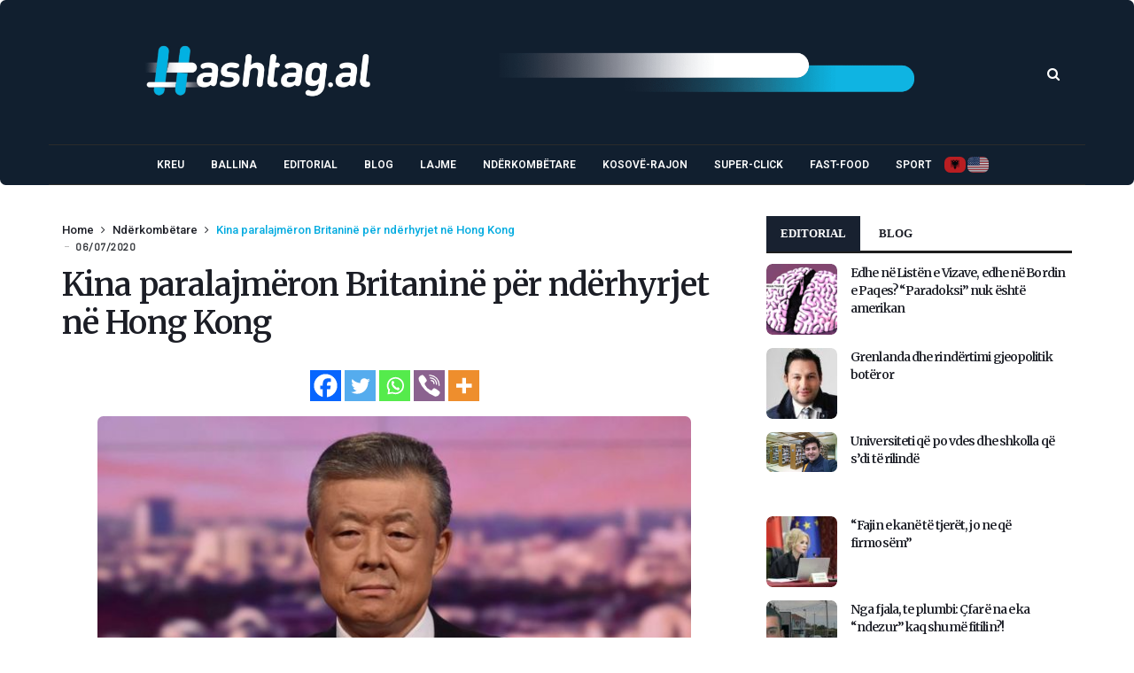

--- FILE ---
content_type: text/html; charset=UTF-8
request_url: https://www.hashtag.al/index.php/2020/07/06/kina-paralajmeron-britanine-per-nderhyrjet-ne-hong-kong/
body_size: 126873
content:
<!doctype html><html lang="en-US"><head><meta charset="UTF-8"><meta name="viewport" content="width=device-width, initial-scale=1, maximum-scale=2"><meta property="fb:app_id" content="" /><link rel="profile" href="http://gmpg.org/xfn/11"><link rel="pingback" href="https://www.hashtag.al/xmlrpc.php"><link rel="shortcut icon" href="https://www.hashtag.al/wp-content/themes/cairo/assets/images/favicon.ico" /><link href='https://fonts.googleapis.com/css?family=Merriweather:200,300,400,500,600,700' rel='stylesheet' type='text/css'><link href='https://fonts.googleapis.com/css?family=Roboto:200,300,400,500,600,700' rel='stylesheet' type='text/css'><link href='https://fonts.googleapis.com/css?family=Abel:200,300,400,500,600,700' rel='stylesheet' type='text/css'><meta name='robots' content='index, follow, max-image-preview:large, max-snippet:-1, max-video-preview:-1' /><title>Kina paralajmëron Britaninë për ndërhyrjet në Hong Kong</title><link rel="canonical" href="https://www.hashtag.al/index.php/2020/07/06/kina-paralajmeron-britanine-per-nderhyrjet-ne-hong-kong/" /><meta property="og:locale" content="en_US" /><meta property="og:type" content="article" /><meta property="og:title" content="Kina paralajmëron Britaninë për ndërhyrjet në Hong Kong" /><meta property="og:description" content="Kina ka paralajmëruar Mbretërinë e Bashkuar që të mos ndërhyjë në Hong Kong pas vendosjes së një ligji të ri të sigurisë, pasi një fushatë pro-demokracie lypte mbështetjen ndërkombëtare. Ambasadori Liu Xiaoming tha se oferta e Mbretërisë së Bashkuar për dhënien e shtetësisë për deri në tre milion qytetarë të Hong Kong-ut arriti në &#8220;ndërhyrje [&hellip;]" /><meta property="og:url" content="https://www.hashtag.al/index.php/2020/07/06/kina-paralajmeron-britanine-per-nderhyrjet-ne-hong-kong/" /><meta property="og:site_name" content="Hashtag.al" /><meta property="article:publisher" content="https://www.facebook.com/www.hashtag.al/" /><meta property="article:published_time" content="2020-07-06T13:27:30+00:00" /><meta property="og:image" content="https://www.hashtag.al/wp-content/uploads/2020/07/113252820_2d0642ac-be5f-4a8f-843b-e5f33476841a.jpg" /><meta property="og:image:width" content="660" /><meta property="og:image:height" content="371" /><meta property="og:image:type" content="image/jpeg" /><meta name="author" content="editorweb2" /><meta name="twitter:card" content="summary_large_image" /><style media="all">.wpautoterms-footer{background-color:#fff;text-align:center}.wpautoterms-footer a{color:#000;font-family:Arial,sans-serif;font-size:14px}.wpautoterms-footer .separator{color:#ccc;font-family:Arial,sans-serif;font-size:14px}
img:is([sizes=auto i],[sizes^="auto," i]){contain-intrinsic-size:3000px 1500px}
img.wp-smiley,img.emoji{display:inline !important;border:none !important;box-shadow:none !important;height:1em !important;width:1em !important;margin:0 .07em !important;vertical-align:-.1em !important;background:0 0 !important;padding:0 !important}
:root{--wp-block-synced-color:#7a00df;--wp-block-synced-color--rgb:122,0,223;--wp-bound-block-color:var(--wp-block-synced-color);--wp-editor-canvas-background:#ddd;--wp-admin-theme-color:#007cba;--wp-admin-theme-color--rgb:0,124,186;--wp-admin-theme-color-darker-10:#006ba1;--wp-admin-theme-color-darker-10--rgb:0,107,160.5;--wp-admin-theme-color-darker-20:#005a87;--wp-admin-theme-color-darker-20--rgb:0,90,135;--wp-admin-border-width-focus:2px}@media (min-resolution:192dpi){:root{--wp-admin-border-width-focus:1.5px}}.wp-element-button{cursor:pointer}:root .has-very-light-gray-background-color{background-color:#eee}:root .has-very-dark-gray-background-color{background-color:#313131}:root .has-very-light-gray-color{color:#eee}:root .has-very-dark-gray-color{color:#313131}:root .has-vivid-green-cyan-to-vivid-cyan-blue-gradient-background{background:linear-gradient(135deg,#00d084,#0693e3)}:root .has-purple-crush-gradient-background{background:linear-gradient(135deg,#34e2e4,#4721fb 50%,#ab1dfe)}:root .has-hazy-dawn-gradient-background{background:linear-gradient(135deg,#faaca8,#dad0ec)}:root .has-subdued-olive-gradient-background{background:linear-gradient(135deg,#fafae1,#67a671)}:root .has-atomic-cream-gradient-background{background:linear-gradient(135deg,#fdd79a,#004a59)}:root .has-nightshade-gradient-background{background:linear-gradient(135deg,#330968,#31cdcf)}:root .has-midnight-gradient-background{background:linear-gradient(135deg,#020381,#2874fc)}:root{--wp--preset--font-size--normal:16px;--wp--preset--font-size--huge:42px}.has-regular-font-size{font-size:1em}.has-larger-font-size{font-size:2.625em}.has-normal-font-size{font-size:var(--wp--preset--font-size--normal)}.has-huge-font-size{font-size:var(--wp--preset--font-size--huge)}.has-text-align-center{text-align:center}.has-text-align-left{text-align:left}.has-text-align-right{text-align:right}.has-fit-text{white-space:nowrap!important}#end-resizable-editor-section{display:none}.aligncenter{clear:both}.items-justified-left{justify-content:flex-start}.items-justified-center{justify-content:center}.items-justified-right{justify-content:flex-end}.items-justified-space-between{justify-content:space-between}.screen-reader-text{border:0;clip-path:inset(50%);height:1px;margin:-1px;overflow:hidden;padding:0;position:absolute;width:1px;word-wrap:normal!important}.screen-reader-text:focus{background-color:#ddd;clip-path:none;color:#444;display:block;font-size:1em;height:auto;left:5px;line-height:normal;padding:15px 23px 14px;text-decoration:none;top:5px;width:auto;z-index:100000}html :where(.has-border-color){border-style:solid}html :where([style*=border-top-color]){border-top-style:solid}html :where([style*=border-right-color]){border-right-style:solid}html :where([style*=border-bottom-color]){border-bottom-style:solid}html :where([style*=border-left-color]){border-left-style:solid}html :where([style*=border-width]){border-style:solid}html :where([style*=border-top-width]){border-top-style:solid}html :where([style*=border-right-width]){border-right-style:solid}html :where([style*=border-bottom-width]){border-bottom-style:solid}html :where([style*=border-left-width]){border-left-style:solid}html :where(img[class*=wp-image-]){height:auto;max-width:100%}:where(figure){margin:0 0 1em}html :where(.is-position-sticky){--wp-admin--admin-bar--position-offset:var(--wp-admin--admin-bar--height,0px)}@media screen and (max-width:600px){html :where(.is-position-sticky){--wp-admin--admin-bar--position-offset:0px}}
:root{--wp--preset--aspect-ratio--square:1;--wp--preset--aspect-ratio--4-3:4/3;--wp--preset--aspect-ratio--3-4:3/4;--wp--preset--aspect-ratio--3-2:3/2;--wp--preset--aspect-ratio--2-3:2/3;--wp--preset--aspect-ratio--16-9:16/9;--wp--preset--aspect-ratio--9-16:9/16;--wp--preset--color--black:#000;--wp--preset--color--cyan-bluish-gray:#abb8c3;--wp--preset--color--white:#fff;--wp--preset--color--pale-pink:#f78da7;--wp--preset--color--vivid-red:#cf2e2e;--wp--preset--color--luminous-vivid-orange:#ff6900;--wp--preset--color--luminous-vivid-amber:#fcb900;--wp--preset--color--light-green-cyan:#7bdcb5;--wp--preset--color--vivid-green-cyan:#00d084;--wp--preset--color--pale-cyan-blue:#8ed1fc;--wp--preset--color--vivid-cyan-blue:#0693e3;--wp--preset--color--vivid-purple:#9b51e0;--wp--preset--gradient--vivid-cyan-blue-to-vivid-purple:linear-gradient(135deg,#0693e3 0%,#9b51e0 100%);--wp--preset--gradient--light-green-cyan-to-vivid-green-cyan:linear-gradient(135deg,#7adcb4 0%,#00d082 100%);--wp--preset--gradient--luminous-vivid-amber-to-luminous-vivid-orange:linear-gradient(135deg,#fcb900 0%,#ff6900 100%);--wp--preset--gradient--luminous-vivid-orange-to-vivid-red:linear-gradient(135deg,#ff6900 0%,#cf2e2e 100%);--wp--preset--gradient--very-light-gray-to-cyan-bluish-gray:linear-gradient(135deg,#eee 0%,#a9b8c3 100%);--wp--preset--gradient--cool-to-warm-spectrum:linear-gradient(135deg,#4aeadc 0%,#9778d1 20%,#cf2aba 40%,#ee2c82 60%,#fb6962 80%,#fef84c 100%);--wp--preset--gradient--blush-light-purple:linear-gradient(135deg,#ffceec 0%,#9896f0 100%);--wp--preset--gradient--blush-bordeaux:linear-gradient(135deg,#fecda5 0%,#fe2d2d 50%,#6b003e 100%);--wp--preset--gradient--luminous-dusk:linear-gradient(135deg,#ffcb70 0%,#c751c0 50%,#4158d0 100%);--wp--preset--gradient--pale-ocean:linear-gradient(135deg,#fff5cb 0%,#b6e3d4 50%,#33a7b5 100%);--wp--preset--gradient--electric-grass:linear-gradient(135deg,#caf880 0%,#71ce7e 100%);--wp--preset--gradient--midnight:linear-gradient(135deg,#020381 0%,#2874fc 100%);--wp--preset--font-size--small:13px;--wp--preset--font-size--medium:20px;--wp--preset--font-size--large:36px;--wp--preset--font-size--x-large:42px;--wp--preset--spacing--20:.44rem;--wp--preset--spacing--30:.67rem;--wp--preset--spacing--40:1rem;--wp--preset--spacing--50:1.5rem;--wp--preset--spacing--60:2.25rem;--wp--preset--spacing--70:3.38rem;--wp--preset--spacing--80:5.06rem;--wp--preset--shadow--natural:6px 6px 9px rgba(0,0,0,.2);--wp--preset--shadow--deep:12px 12px 50px rgba(0,0,0,.4);--wp--preset--shadow--sharp:6px 6px 0px rgba(0,0,0,.2);--wp--preset--shadow--outlined:6px 6px 0px -3px #fff,6px 6px #000;--wp--preset--shadow--crisp:6px 6px 0px #000}:where(.is-layout-flex){gap:.5em}:where(.is-layout-grid){gap:.5em}body .is-layout-flex{display:flex}.is-layout-flex{flex-wrap:wrap;align-items:center}.is-layout-flex>:is(*,div){margin:0}body .is-layout-grid{display:grid}.is-layout-grid>:is(*,div){margin:0}:where(.wp-block-columns.is-layout-flex){gap:2em}:where(.wp-block-columns.is-layout-grid){gap:2em}:where(.wp-block-post-template.is-layout-flex){gap:1.25em}:where(.wp-block-post-template.is-layout-grid){gap:1.25em}.has-black-color{color:var(--wp--preset--color--black) !important}.has-cyan-bluish-gray-color{color:var(--wp--preset--color--cyan-bluish-gray) !important}.has-white-color{color:var(--wp--preset--color--white) !important}.has-pale-pink-color{color:var(--wp--preset--color--pale-pink) !important}.has-vivid-red-color{color:var(--wp--preset--color--vivid-red) !important}.has-luminous-vivid-orange-color{color:var(--wp--preset--color--luminous-vivid-orange) !important}.has-luminous-vivid-amber-color{color:var(--wp--preset--color--luminous-vivid-amber) !important}.has-light-green-cyan-color{color:var(--wp--preset--color--light-green-cyan) !important}.has-vivid-green-cyan-color{color:var(--wp--preset--color--vivid-green-cyan) !important}.has-pale-cyan-blue-color{color:var(--wp--preset--color--pale-cyan-blue) !important}.has-vivid-cyan-blue-color{color:var(--wp--preset--color--vivid-cyan-blue) !important}.has-vivid-purple-color{color:var(--wp--preset--color--vivid-purple) !important}.has-black-background-color{background-color:var(--wp--preset--color--black) !important}.has-cyan-bluish-gray-background-color{background-color:var(--wp--preset--color--cyan-bluish-gray) !important}.has-white-background-color{background-color:var(--wp--preset--color--white) !important}.has-pale-pink-background-color{background-color:var(--wp--preset--color--pale-pink) !important}.has-vivid-red-background-color{background-color:var(--wp--preset--color--vivid-red) !important}.has-luminous-vivid-orange-background-color{background-color:var(--wp--preset--color--luminous-vivid-orange) !important}.has-luminous-vivid-amber-background-color{background-color:var(--wp--preset--color--luminous-vivid-amber) !important}.has-light-green-cyan-background-color{background-color:var(--wp--preset--color--light-green-cyan) !important}.has-vivid-green-cyan-background-color{background-color:var(--wp--preset--color--vivid-green-cyan) !important}.has-pale-cyan-blue-background-color{background-color:var(--wp--preset--color--pale-cyan-blue) !important}.has-vivid-cyan-blue-background-color{background-color:var(--wp--preset--color--vivid-cyan-blue) !important}.has-vivid-purple-background-color{background-color:var(--wp--preset--color--vivid-purple) !important}.has-black-border-color{border-color:var(--wp--preset--color--black) !important}.has-cyan-bluish-gray-border-color{border-color:var(--wp--preset--color--cyan-bluish-gray) !important}.has-white-border-color{border-color:var(--wp--preset--color--white) !important}.has-pale-pink-border-color{border-color:var(--wp--preset--color--pale-pink) !important}.has-vivid-red-border-color{border-color:var(--wp--preset--color--vivid-red) !important}.has-luminous-vivid-orange-border-color{border-color:var(--wp--preset--color--luminous-vivid-orange) !important}.has-luminous-vivid-amber-border-color{border-color:var(--wp--preset--color--luminous-vivid-amber) !important}.has-light-green-cyan-border-color{border-color:var(--wp--preset--color--light-green-cyan) !important}.has-vivid-green-cyan-border-color{border-color:var(--wp--preset--color--vivid-green-cyan) !important}.has-pale-cyan-blue-border-color{border-color:var(--wp--preset--color--pale-cyan-blue) !important}.has-vivid-cyan-blue-border-color{border-color:var(--wp--preset--color--vivid-cyan-blue) !important}.has-vivid-purple-border-color{border-color:var(--wp--preset--color--vivid-purple) !important}.has-vivid-cyan-blue-to-vivid-purple-gradient-background{background:var(--wp--preset--gradient--vivid-cyan-blue-to-vivid-purple) !important}.has-light-green-cyan-to-vivid-green-cyan-gradient-background{background:var(--wp--preset--gradient--light-green-cyan-to-vivid-green-cyan) !important}.has-luminous-vivid-amber-to-luminous-vivid-orange-gradient-background{background:var(--wp--preset--gradient--luminous-vivid-amber-to-luminous-vivid-orange) !important}.has-luminous-vivid-orange-to-vivid-red-gradient-background{background:var(--wp--preset--gradient--luminous-vivid-orange-to-vivid-red) !important}.has-very-light-gray-to-cyan-bluish-gray-gradient-background{background:var(--wp--preset--gradient--very-light-gray-to-cyan-bluish-gray) !important}.has-cool-to-warm-spectrum-gradient-background{background:var(--wp--preset--gradient--cool-to-warm-spectrum) !important}.has-blush-light-purple-gradient-background{background:var(--wp--preset--gradient--blush-light-purple) !important}.has-blush-bordeaux-gradient-background{background:var(--wp--preset--gradient--blush-bordeaux) !important}.has-luminous-dusk-gradient-background{background:var(--wp--preset--gradient--luminous-dusk) !important}.has-pale-ocean-gradient-background{background:var(--wp--preset--gradient--pale-ocean) !important}.has-electric-grass-gradient-background{background:var(--wp--preset--gradient--electric-grass) !important}.has-midnight-gradient-background{background:var(--wp--preset--gradient--midnight) !important}.has-small-font-size{font-size:var(--wp--preset--font-size--small) !important}.has-medium-font-size{font-size:var(--wp--preset--font-size--medium) !important}.has-large-font-size{font-size:var(--wp--preset--font-size--large) !important}.has-x-large-font-size{font-size:var(--wp--preset--font-size--x-large) !important}
/*! This file is auto-generated */
.wp-block-button__link{color:#fff;background-color:#32373c;border-radius:9999px;box-shadow:none;text-decoration:none;padding:calc(.667em + 2px) calc(1.333em + 2px);font-size:1.125em}.wp-block-file__button{background:#32373c;color:#fff;text-decoration:none}
.wpautoterms-footer{display:block;width:100%;position:relative;z-index:10000002}.wpautoterms-footer a:hover{text-decoration:underline}#wpautoterms-top-fixed-container{position:fixed;top:0;width:100%}#wpautoterms-bottom-fixed-container{position:fixed;bottom:0;width:100%}#wpautoterms-top-static-container{width:100%;position:relative;z-index:10000002}#wpautoterms-bottom-static-container{width:100%;position:relative;z-index:10000002}
.slick-loading .slick-list{background:#fff url(//www.hashtag.al/wp-content/plugins/wp-responsive-recent-post-slider1/assets/css/ajax-loader.gif) center center no-repeat}.slick-slider{position:relative;display:block;-moz-box-sizing:border-box;box-sizing:border-box;-webkit-user-select:none;-moz-user-select:none;-ms-user-select:none;user-select:none;-webkit-touch-callout:none;-khtml-user-select:none;-ms-touch-action:pan-y;touch-action:pan-y;-webkit-tap-highlight-color:transparent}.slick-list{position:relative;display:block;overflow:hidden;margin:0;padding:0}.slick-list:focus{outline:none}.slick-list.dragging{cursor:pointer;cursor:hand}.slick-slider .slick-track,.slick-slider .slick-list{-webkit-transform:translate3d(0,0,0);-moz-transform:translate3d(0,0,0);-ms-transform:translate3d(0,0,0);-o-transform:translate3d(0,0,0);transform:translate3d(0,0,0)}.slick-track{position:relative;top:0;left:0;display:block}.slick-track:before,.slick-track:after{display:table;content:''}.slick-track:after{clear:both}.slick-loading .slick-track{visibility:hidden}.slick-slide{display:none;float:left;height:100%;min-height:1px}[dir=rtl] .slick-slide{float:right}.slick-slide img{display:block}.slick-slide.slick-loading img{display:none}.slick-slide.dragging img{pointer-events:none}.slick-initialized .slick-slide{display:block}.slick-loading .slick-slide{visibility:hidden}.slick-vertical .slick-slide{display:block;height:auto;border:1px solid transparent}.slick-arrow.slick-hidden{display:none}
.wpcolumn,.wpcolumns{-webkit-box-sizing:border-box;-moz-box-sizing:border-box;box-sizing:border-box}.wppsac-post-slider *,.wppsac-post-carousel *{-webkit-box-sizing:border-box;-moz-box-sizing:border-box;box-sizing:border-box}.wppsac-clearfix:before,.wppsac-clearfix:after{content:"";display:table}.wppsac-clearfix:after{clear:both}.wppsac-clearfix{clear:both}.fusion-flex-container.wppsac-fusion-flex{flex-direction:column}.wppsac-post-slider a{text-decoration:none !important}.wppsac-post-slider.design-1 .wppsac-post-content-position{position:relative}.wppsac-post-slider.design-1 .wppsac-post-content-left{position:absolute !important;left:0;bottom:0;background:rgba(0,0,0,.5);z-index:999;color:#fff}.wppsac-post-slider.design-1 .wppsac-post-content-left a{color:#fff}.wppsac-post-slider.design-1 .wppsac-post-content-left{padding:20px 20px 35px}.wppsac-post-slider.design-1 .wppsac-post-image-bg{background:#f1f1f1;height:350px;line-height:0;overflow:hidden;position:relative;width:100%}.wppsac-post-slider.design-1 .wppsac-post-content p{color:#fff}.wppsac-post-slider.design-1 .slick-arrow{bottom:0 !important;top:auto !important}.wppsac-post-slider.design-1 .slick-next{right:0 !important}.wppsac-post-slider.design-1 .slick-prev{right:31px !important;left:auto !important}.wppsac-post-slider.design-1 .slick-dots{left:15px !important;bottom:2px !important}.wppsac-post-slider.design-1 a.wppsac-readmorebtn{color:#fff}.wppsac-post-slider.design-1 a.wppsac-readmorebtn:hover{color:#fff;background:rgba(0,0,0,.5)}.wppsac-post-slider.design-2 .wppsac-post-content-position{position:relative}.wppsac-post-slider.design-2 .wppsac-post-content-left{position:absolute !important;left:0;top:0;bottom:0;background:rgba(0,0,0,.5);z-index:999;color:#fff}.wppsac-post-slider.design-2 .wppsac-post-content-left a{color:#fff}.wppsac-post-slider.design-2 .wppsac-post-content-left{padding:33px 20px}.wppsac-post-slider.design-2 .wppsac-post-image-bg{background:#f1f1f1;height:350px;line-height:0;overflow:hidden;position:relative;width:100%}.wppsac-post-slider.design-2 .wppsac-post-content p{color:#fff}.wppsac-post-slider.design-2 .slick-arrow{bottom:0 !important;top:auto !important}.wppsac-post-slider.design-2 .slick-next{right:0 !important}.wppsac-post-slider.design-2 .slick-prev{right:31px !important;left:auto !important}.wppsac-post-slider.design-2 .slick-dots{left:15px !important;bottom:2px !important}.wppsac-post-slider.design-2 .wppsac-post-inner-content{width:100%;max-height:100%;overflow:hidden}.wppsac-post-slider.design-2 a.wppsac-readmorebtn{color:#fff}.wppsac-post-slider.design-2 a.wppsac-readmorebtn:hover{color:#fff;background:rgba(0,0,0,.5)}.wppsac-post-slider.design-3 .wppsac-post-image-bg{background:#f1f1f1;height:350px;line-height:0;overflow:hidden;position:relative;width:100%}.wppsac-post-slider.design-3 .wppsac-post-short-content{height:46%;clear:both;background:rgba(51,51,51,.5);bottom:0;color:#fff;left:0;padding:15px 30px 35px;position:absolute;right:0;transition:all .5s ease-in-out 0s}.wppsac-post-slider.design-3 .wppsac-post-content{opacity:0;height:0;transition:all .5s ease-in-out 0s}.wppsac-post-slider.design-3 .wppsac-post-overlay:hover>.wppsac-post-short-content .wppsac-post-content{opacity:1;height:auto}.wppsac-post-slider.design-3 .wppsac-post-overlay:hover>.wppsac-post-short-content{height:85%}.wppsac-post-slider.design-3 .wppsac-post-categories{left:0;top:0;position:absolute}.wppsac-post-slider.design-3 .wppsac-post-categories ul.post-categories li{margin:0 2px 2px 0 !important}.wppsac-post-slider.design-3 h2.wppsac-post-title a,.wppsac-post-slider.design-3 .wppsac-post-content a.wppsac-readmorebtn,.wppsac-post-slider.design-3 .wppsac-post-content p{color:#fff}.wppsac-post-slider.design-3 .slick-arrow{bottom:0 !important;top:auto !important}.wppsac-post-slider.design-3 .slick-next{right:0 !important}.wppsac-post-slider.design-3 .slick-prev{right:31px !important;left:auto !important}.wppsac-post-slider.design-3 .slick-dots{left:15px !important;bottom:2px !important}.wppsac-post-slider.design-3 a.wppsac-readmorebtn:hover{color:#fff;background:rgba(0,0,0,.5)}.wppsac-post-slider.design-4 .wppsac-post-list-content,.wppsac-post-slider.design-4 .post-list{width:100%;float:left;clear:both}.wppsac-post-slider.design-4 .wppsac-post-list-content .wppsac-post-title a{color:#444;text-decoration:none}.wppsac-post-slider.design-4 .wppsac-post-image-bg{background:#f1f1f1;height:230px;line-height:0;overflow:hidden;position:relative;width:100%}.wppsac-post-slider.design-4 .wppsac-post-categories{margin-top:0}.wppsac-post-slider.design-4 .wppsac-post-categories a{color:#fff}.wppsac-post-slider.design-4 .wp-medium-5{padding:0 10px 0 0}.wppsac-post-slider.design-4 .wppsac-post-list-content .wp-medium-7{padding:10px 35px 10px 15px}.wppsac-post-slider.design-4 .slick-arrow{top:50%;transform:translateY(-50%);-webkit-transform:translateY(-50%);-moz-transform:translateY(-50%)}.wppsac-post-slider.design-4 .slick-next{right:0 !important}.wppsac-post-slider.design-4 .slick-prev{left:0 !important}.wppsac-post-slider.design-4 .slick-dots{left:0;right:0}.wppsac-post-slider.design-4 .wppsac-post-content a.wppsac-readmorebtn{color:#444;border-color:#444}.wppsac-post-slider.design-4 a.wppsac-readmorebtn:hover{color:#fff;background:rgba(0,0,0,.5)}.wppsac-post-slider,.wppsac-post-carousel{visibility:hidden;opacity:0;transition:opacity .5s linear}.wppsac-post-slider.slick-initialized,.wppsac-post-carousel.slick-initialized{visibility:visible;opacity:1}.wppsac-hide{display:none}.wppsac-post-carousel .slick-dots{padding:0 !important;margin:0 !important;position:absolute;text-align:center}.wppsac-post-slider .slick-arrow,.wppsac-post-carousel .slick-arrow{text-indent:-99999px}.wppsac-post-slider button.slick-arrow,.wppsac-post-carousel button.slick-arrow{background-color:transparent!important;cursor:pointer;width:30px;height:45px;position:absolute;z-index:9;border:0 !important;padding:0 !important;margin:0 !important;border-radius:0 !important;-webkit-transition-duration:.4s;transition-duration:.4s}.wppsac-post-slider button.slick-next,.wppsac-post-carousel button.slick-next{background:rgba(0,0,0,.5) url([data-uri]) center center no-repeat !important;background-size:25px 25px !important;outline:none !important;box-shadow:none}.wppsac-post-slider button.slick-prev,.wppsac-post-carousel button.slick-prev{background:rgba(0,0,0,.5) url([data-uri]) center center no-repeat !important;background-size:25px 25px !important;outline:none !important;box-shadow:none}.wppsac-post-slider button.slick-next:hover,.wppsac-post-slider button.slick-next:focus,.wppsac-post-carousel button.slick-next:hover,.wppsac-post-carousel button.slick-next:focus,.wppsac-post-slider button.slick-prev:hover,.wppsac-post-slider button.slick-prev:focus,.wppsac-post-carousel button.slick-prev:hover,.wppsac-post-carousel button.slick-prev:focus{background-color:rgba(0,0,0,.8) !important}.wppsac-post-slider .slick-dots{padding:0 !important;margin:0 !important;position:absolute;text-align:center}.wppsac-post-slider .slick-dots li button,.wppsac-post-carousel .slick-dots li button{text-indent:-99999px}.wppsac-post-slider .slick-dots li,.wppsac-post-carousel .slick-dots li{list-style:none !important;display:inline-block !important;margin:0 2px !important;padding:0 !important}.wppsac-post-slider .slick-dots li button,.wppsac-post-carousel .slick-dots li button{background:#fff !important;margin:0 !important;padding:0 !important;border:1px solid #000;border-radius:50% !important;width:13px !important;height:13px !important}.wppsac-post-slider .slick-dots li button:focus,.wppsac-post-carousel .slick-dots li button:focus{outline:none !important}.wppsac-post-slider button:active,.wppsac-post-carousel button:active{box-shadow:none}.wppsac-post-slider .slick-dots li.slick-active button,.wppsac-post-carousel .slick-dots li.slick-active button{background:#444 !important}.wppsac-post-slider .slick-slide{padding:0 !important}.wppsac-post-overlay{position:relative}.wppsac-post-slider .wppsac-post-content a.wppsac-readmorebtn,.wppsac-post-carousel .wppsac-post-content a.wppsac-readmorebtn{padding:5px 10px;border:1px solid #e7e7e7;text-decoration:none;margin:5px 0;font-size:14px;-moz-transition:all .5s ease-out 0s;-ms-transition:all .5s ease-out 0s;-o-transition:all .5s ease-out 0s;transition:all .5s ease-out 0s}.wppsac-post-content{padding-bottom:10px}.wppsac-sub-content{padding-bottom:10px}.wppsac-post-slider h2.wppsac-post-title,.wppsac-post-carousel h2.wppsac-post-title{margin:5px 0 !important;line-height:26px}.wppsac-post-slider h2.wppsac-post-title a,.wppsac-post-carousel h2.wppsac-post-title a{font-size:22px;line-height:26px}.wppsac-post-slider .wppsac-post-date,.wppsac-post-carousel .wppsac-post-date{margin-bottom:10px;position:relative;font-size:13px}.wppsac-post-slider .wppsac-post-date:after{background:#e96656;bottom:-4px;content:"";height:2px;left:0;margin:auto;position:absolute;width:50px;z-index:1}.wppsac-post-slider .wppsac-post-categories ul.wppsac-post-categories-list,.wppsac-post-carousel .wppsac-post-categories ul.wppsac-post-categories-list{margin:0 0 10px !important;padding:0 !important;list-style:none !important;font-size:0}.wppsac-post-slider .wppsac-post-categories ul.wppsac-post-categories-list li,.wppsac-post-carousel .wppsac-post-categories ul.wppsac-post-categories-list li{display:inline-block !important;margin:2px !important;padding:0 !important}.wppsac-post-slider .wppsac-post-categories ul.wppsac-post-categories-list li a,.wppsac-post-carousel .wppsac-post-categories ul.wppsac-post-categories-list li a{padding:4px 10px;text-transform:uppercase;font-size:11px;text-decoration:none;color:#fff;display:block;line-height:normal}.wppsac-post-slider .wppsac-post-categories ul.wppsac-post-categories-list li:nth-child(4n+1) a,.wppsac-post-carousel .wppsac-post-categories ul.wppsac-post-categories-list li:nth-child(4n+1) a{background:#1abc9c}.wppsac-post-slider .wppsac-post-categories ul.wppsac-post-categories-list li:nth-child(4n+2) a,.wppsac-post-carousel .wppsac-post-categories ul.wppsac-post-categories-list li:nth-child(4n+2) a{background:#3498db}.wppsac-post-slider .wppsac-post-categories ul.wppsac-post-categories-list li:nth-child(4n+3) a,.wppsac-post-carousel .wppsac-post-categories ul.wppsac-post-categories-list li:nth-child(4n+3) a{background:#e74c3c}.wppsac-post-slider .wppsac-post-categories ul.wppsac-post-categories-list li:nth-child(4n+4) a,.wppsac-post-carousel .wppsac-post-categories ul.wppsac-post-categories-list li:nth-child(4n+4) a{background:#34495e}.wppsac-post-slider .wppsac-post-image-bg img{height:100%;width:100%;object-fit:cover;object-position:top center;border-radius:0}.wppsac-post-carousel a{text-decoration:none !important}.wppsac-post-carousel.design-1 .wppsac-post-title a{color:#444}.wppsac-post-carousel.design-1 .wppsac-post-image-bg{margin-bottom:15px}.wppsac-post-carousel.design-1 .slick-arrow{top:50%;transform:translateY(-50%);-webkit-transform:translateY(-50%);-moz-transform:translateY(-50%)}.wppsac-post-carousel.design-1 .wppsac-carousel-slides{padding:0 10px}.wppsac-post-carousel.design-1 .slick-next{right:0 !important}.wppsac-post-carousel.design-1 .slick-prev{left:0 !important}.wppsac-post-carousel.design-1 .slick-dots{left:0;right:0}.wppsac-post-carousel.design-1 a.wppsac-readmorebtn{color:#555}.wppsac-post-carousel.design-1 a.wppsac-readmorebtn:hover{color:#fff;background:rgba(0,0,0,.5)}.wpcolumn,.wpcolumns{padding-left:.9375em;padding-right:.9375em;width:100%;float:left;position:relative}@media only screen and (max-width:768px){.wppsac-post-slider.design-1 .wppsac-post-image-bg img,.wppsac-post-slider.design-2 .wppsac-post-image-bg img,.wppsac-post-slider.design-3 .wppsac-post-image-bg img{max-width:700px !important}}@media only screen and (max-width:500px){.wppsac-post-slider.design-1 .wppsac-post-image-bg img,.wppsac-post-slider.design-2 .wppsac-post-image-bg img,.wppsac-post-slider.design-3 .wppsac-post-image-bg img{max-width:600px !important}.wppsac-post-slider.design-1 .wppsac-post-content,.wppsac-post-slider.design-2 .wppsac-post-content,.wppsac-post-slider.design-3 .wppsac-post-content{display:none}}@media only screen{.wpcolumn,.wpcolumns{position:relative;padding-left:.9375em;padding-right:.9375em;float:left}}@media only screen and (min-width:40.0625em){.wpcolumn,.wpcolumns{position:relative;padding-left:.9375em;padding-right:.9375em;float:left}.wp-medium-1{width:8.33333%}.wp-medium-2{width:16.66667%}.wp-medium-3{width:25%}.wp-medium-4{width:33.33333%}.wp-medium-5{width:41.66667%}.wp-medium-6{width:50%}.wp-medium-7{width:58.33333%}.wp-medium-8{width:66.66667%}.wp-medium-9{width:75%}.wp-medium-10{width:83.33333%}.wp-medium-11{width:91.66667%}.wp-medium-12{width:100%}.medium-offset-0{margin-left:0 !important}.medium-offset-1{margin-left:8.33333% !important}.medium-offset-2{margin-left:16.66667% !important}.medium-offset-3{margin-left:25% !important}.medium-offset-4{margin-left:33.33333% !important}.medium-offset-5{margin-left:41.66667% !important}.medium-offset-6{margin-left:50% !important}.medium-offset-7{margin-left:58.33333% !important}.medium-offset-8{margin-left:66.66667% !important}.medium-offset-9{margin-left:75% !important}.medium-offset-10{margin-left:83.33333% !important}.medium-offset-11{margin-left:91.66667% !important}}
#heateor_sss_error{color:red;margin:7px 0}#heateor_sss_sharing_more_providers .filter svg{position:absolute;left:16px;top:18px}div.heateor_sss_sharing_ul a:link,div.heateor_sss_sharing_ul a:focus{text-decoration:none;background:transparent!important}.heateor_sss_login_container{margin:2px 0}.heateor_sss_login_container img,.heateor_sss_sharing_container img{cursor:pointer;margin:2px;border:none}.heateor_sss_login_container img{display:none;float:left}#heateor_sss_loading_image{display:block!important;float:none}.heateor_sss_error{background-color:#ffffe0;border:1px solid #e6db55;padding:5px;margin:10px}#heateor_sss_sharing_more_providers{position:fixed;top:50%;left:47%;background:#fafafa;width:650px;margin:-180px 0 0 -300px;z-index:10000000;text-shadow:none!important;height:308px}#heateor_sss_mastodon_popup_bg,#heateor_sss_popup_bg{background:url([data-uri]);bottom:0;display:block;left:0;position:fixed;right:0;top:0;z-index:10000}#heateor_sss_sharing_more_providers .title{font-size:14px!important;height:auto!important;background:#58b8f8!important;border-bottom:1px solid #d7d7d7!important;color:#fff;font-weight:700;letter-spacing:inherit;line-height:34px!important;padding:0!important;text-align:center;text-transform:none;margin:0!important;text-shadow:none!important;width:100%}#heateor_sss_sharing_more_providers *{font-family:Arial,Helvetica,sans-serif}#heateor_sss_sharing_more_providers #heateor_sss_sharing_more_content{background:#fafafa;border-radius:4px;color:#555;height:auto;width:100%}#heateor_sss_sharing_more_providers .filter{margin:0;padding:10px 0 0;position:relative;width:100%}#heateor_sss_sharing_more_providers .all-services{clear:both;height:250px;overflow:auto}#heateor_sss_sharing_more_content .all-services ul{display:block;margin:10px!important;overflow:hidden;list-style:none;padding-left:0!important;position:static!important;width:auto!important}#heateor_sss_sharing_more_content .all-services ul li{padding:0;margin:0 0 0 5px;background:0 0!important;float:left;width:24.1%;text-align:left!important}#heateor_sss_sharing_more_providers .close-button img{margin:0}#heateor_sss_sharing_more_providers .close-button.separated{background:0 0!important;border:none!important;box-shadow:none!important;width:auto!important;height:auto!important;z-index:1000}#heateor_sss_sharing_more_providers .close-button{height:auto!important;width:auto!important;left:auto!important;display:block!important;color:#555!important;cursor:pointer!important;font-size:29px!important;line-height:29px!important;margin:0!important;padding:0!important;position:absolute;right:-16px;top:-16px}#heateor_sss_sharing_more_providers .filter input.search{width:96%;display:block;float:none;font-family:"open sans","helvetica neue",helvetica,arial,sans-serif;font-weight:300;height:auto;line-height:inherit;margin:0 11px;padding:5px 8px 5px 27px!important;border:1px solid #ccc!important;color:#000;background:#fff!important;font-size:16px!important;text-align:left!important;max-width:-webkit-fill-available;line-height:1}#heateor_sss_sharing_more_providers .footer-panel{background:#fff;border-top:1px solid #d7d7d7;padding:6px 0;width:100%;color:#fff}#heateor_sss_sharing_more_providers .footer-panel p{background-color:transparent;top:0;text-align:left!important;color:#000;font-family:'helvetica neue',arial,helvetica,sans-serif;font-size:12px;line-height:1.2;margin:0!important;padding:0 6px!important;text-indent:0!important}#heateor_sss_sharing_more_providers .footer-panel a{color:#fff;text-decoration:none;font-weight:700;text-indent:0!important}#heateor_sss_sharing_more_providers .all-services ul li a span{width:51%}#heateor_sss_sharing_more_providers .all-services ul li a{border-radius:3px;color:#666!important;display:block;font-size:12px;height:auto;line-height:20px;overflow:hidden;padding:8px 8px 8px 1px;text-decoration:none!important;text-overflow:ellipsis;white-space:nowrap;border:none!important;text-indent:0!important;background:0 0!important;text-shadow:none}.heateor_sss_share_count{display:block;text-indent:0!important;visibility:hidden;background-color:#58b8f8!important;width:5px;height:auto;text-align:center;min-width:8px!important;padding:1px 4px!important;color:#fff!important;font-family:'Open Sans',arial,sans-serif!important;font-size:10px!important;font-weight:600!important;-webkit-border-radius:15px!important;border-radius:15px!important;-webkit-box-shadow:0 2px 2px rgba(0,0,0,.4);box-shadow:0 2px 2px rgba(0,0,0,.4);text-shadow:0 -1px 0 rgba(0,0,0,.2);line-height:14px!important;border:2px solid #fff!important;z-index:1;margin:2px auto!important;box-sizing:content-box!important}.heateor_sss_share_count,.heateor_sss_vertical_sharing{-webkit-box-sizing:content-box!important;-moz-box-sizing:content-box!important}div.heateor_sss_follow_ul,div.heateor_sss_sharing_ul{padding-left:0!important;margin:1px 0!important}#heateor_sss_mastodon_popup_close img,#heateor_sss_sharing_popup_close img{opacity:1!important;background:0 0!important;border:none!important;outline:0!important;box-shadow:none!important;width:auto!important;height:auto!important;top:inherit!important;right:inherit!important;left:9px!important;padding:0!important}div.heateor_sss_follow_ul .heateorSssSharingRound,div.heateor_sss_sharing_ul .heateorSssSharingRound{background:0 0!important}.heateor_sss_square_count{display:none;text-align:center;font-weight:bolder;font-family:sans-serif;font-style:normal;font-size:.6em;visibility:hidden}div.heateor_sss_follow_ul a,div.heateor_sss_horizontal_sharing div.heateor_sss_sharing_ul a{float:left;padding:0!important;list-style:none!important;border:none!important;margin:2px}.heateorSssSharing,.heateorSssSharingButton{display:block;cursor:pointer;margin:2px}div.heateor_sss_follow_ul a:before,div.heateor_sss_sharing_ul a:before{content:none!important}div.heateor_sss_follow_ul a{width:auto}.heateor_sss_vertical_sharing{background:0 0;-webkit-box-shadow:0 1px 4px 1px rgba(0,0,0,.1);box-shadow:0 1px 4px 1px rgba(0,0,0,.1);position:fixed;overflow:visible;z-index:10000000;display:block;padding:10px;border-radius:4px;opacity:1;box-sizing:content-box!important}div.heateor_sss_horizontal_counter li.heateor_sss_facebook_share,div.heateor_sss_horizontal_sharing li.heateor_sss_facebook_share{width:96px}li.heateor_sss_facebook_like .fb-like span,li.heateor_sss_facebook_recommend .fb-like span,li.heateor_sss_facebook_share .fb-share-button span{vertical-align:top!important}li.heateor_sss_facebook_like .fb-like span iframe,li.heateor_sss_facebook_recommend .fb-like span iframe{max-width:none!important;z-index:1000}.heateor_sss_counter_container li{height:21px}.heateorSssTCBackground:hover{border-width:0!important;background-color:transparent}.heateorSssTCBackground{border-width:0!important;background-color:transparent!important;font-style:normal;word-wrap:normal;color:#666;line-height:1;visibility:hidden}.heateorSssSharingSvg{width:100%;height:100%}.heateorSssSharing{float:left;border:none}.heateorSssSharingArrow{height:16px;width:16px;cursor:pointer;margin-top:10px}.heateorSssPushIn{background:url(data:image/svg+xml;charset=utf8,%3Csvg%20xmlns%3D%22http%3A%2F%2Fwww.w3.org%2F2000%2Fsvg%22%20width%3D%22100%25%22%20height%3D%22100%25%22%20viewBox%3D%220%200%2030%2030%22%3E%0A%3Cpath%20d%3D%22M%207%206%20q%202%206%2010%206%20v%20-6%20l%206%209%20l%20-6%209%20v%20-6%20q%20-10%202%20-10%20-12%22%20stroke-width%3D%221%22%20stroke%3D%22%23000%22%20fill%3D%22%23000%22%20stroke-linecap%3D%22round%22%3E%3C%2Fpath%3E%3C%2Fsvg%3E) left no-repeat}.heateorSssPullOut{background:url(data:image/svg+xml;charset=utf8,%3Csvg%20xmlns%3D%22http%3A%2F%2Fwww.w3.org%2F2000%2Fsvg%22%20width%3D%22100%25%22%20height%3D%22100%25%22%20viewBox%3D%220%200%2030%2030%22%3E%0A%3Cpath%20d%3D%22M%2023%206%20q%20-2%206%20-10%206%20v%20-6%20l%20-6%209%20l%206%209%20v%20-6%20q%2010%202%2010%20-12%22%20stroke-width%3D%221%22%20stroke%3D%22%23000%22%20fill%3D%22%23000%22%20stroke-linecap%3D%22round%22%3E%3C%2Fpath%3E%3C%2Fsvg%3E) left no-repeat}.heateorSssCommentingTabs li{padding-left:0!important;float:left;margin:0 1em 0 0 !important;list-style:none;color:#aaa;display:block;cursor:pointer;font-size:.85em}div.heateorSssTotalShareCount{word-wrap:normal!important;font-weight:bolder;font-family:sans-serif;padding:0;margin:0;text-align:center}div.heateorSssTotalShareText{word-wrap:normal!important;margin:0;padding:0;text-align:center}div.heateor_sss_horizontal_sharing li{width:auto}div.heateor_sss_horizontal_sharing li.heateor_sss_facebook_like{width:91px}div.heateor_sss_horizontal_sharing li.heateor_sss_facebook_recommend{width:145px}div.heateor_sss_horizontal_sharing li.heateor_sss_twitter_tweet{width:95px}div.heateor_sss_horizontal_sharing li.heateor_sss_linkedin_share span{vertical-align:text-top!important}div.heateor_sss_horizontal_sharing li.heateor_sss_linkedin_share{width:96px}div.heateor_sss_horizontal_sharing li.heateor_sss_buffer_share{width:108px}div.heateor_sss_horizontal_sharing li.heateor_sss_reddit_badge{width:130px}div.heateor_sss_horizontal_sharing li.heateor_sss_yummly{width:106px}div.heateor_sss_horizontal_sharing li.heateor_sss_pinterest_pin{width:76px}div.heateor_sss_horizontal_sharing li.heateor_sss_xing{width:98px}.heateor_sss_sharing_container a{padding:0!important;box-shadow:none!important;border:none!important}.heateorSssClear{clear:both}div.course_instructor_widget .heateor_sss_vertical_sharing{display:none!important}@media screen and (max-width:783px){#heateor_sss_sharing_more_providers{width:80%;left:60%;margin-left:-50%;text-shadow:none!important}}@media screen and (max-width:752px){#heateor_sss_sharing_more_content .all-services ul li{width:32.1%}}@media screen and (max-width:590px){#heateor_sss_sharing_more_content .all-services ul li{width:48.1%}#heateor_sss_sharing_more_providers .filter input.search{width:93%}}@media screen and (max-width:413px){#heateor_sss_sharing_more_content .all-services ul li{width:100%}}div.heateor_sss_bottom_sharing{margin-bottom:0}div.heateor_sss_sharing_container a:before,div.heateor_sss_follow_icons_container a:before{content:none}.heateor_sss_mastodon_popup_button{background:linear-gradient(#ec1b23,#d43116);padding:8px 0 10px;font-size:18px;border:0;color:#fff;border-radius:8px;margin:4px auto;font-weight:bolder;width:35%;cursor:pointer;border-bottom-style:groove;border-bottom-width:5px;border-bottom-color:#00000000}@media screen and (max-width:783px)#heateor_sss_sharing_more_providers .filter input.search{border:1px solid #ccc;width:92.8%}div.heateor_sss_follow_icons_container svg,div.heateor_sss_sharing_container svg{width:100%;height:100%}
.heateor_sss_button_instagram span.heateor_sss_svg,a.heateor_sss_instagram span.heateor_sss_svg{background:radial-gradient(circle at 30% 107%,#fdf497 0,#fdf497 5%,#fd5949 45%,#d6249f 60%,#285aeb 90%)}.heateor_sss_horizontal_sharing .heateor_sss_svg,.heateor_sss_standard_follow_icons_container .heateor_sss_svg{color:#fff;border-width:0;border-style:solid;border-color:transparent}.heateor_sss_horizontal_sharing .heateorSssTCBackground{color:#666}.heateor_sss_horizontal_sharing span.heateor_sss_svg:hover,.heateor_sss_standard_follow_icons_container span.heateor_sss_svg:hover{border-color:transparent}.heateor_sss_vertical_sharing span.heateor_sss_svg,.heateor_sss_floating_follow_icons_container span.heateor_sss_svg{color:#fff;border-width:0;border-style:solid;border-color:transparent}.heateor_sss_vertical_sharing .heateorSssTCBackground{color:#666}.heateor_sss_vertical_sharing span.heateor_sss_svg:hover,.heateor_sss_floating_follow_icons_container span.heateor_sss_svg:hover{border-color:transparent}@media screen and (max-width:783px){.heateor_sss_vertical_sharing{display:none!important}}div.heateor_sss_sharing_title{text-align:center}div.heateor_sss_sharing_ul{width:100%;text-align:center}div.heateor_sss_horizontal_sharing div.heateor_sss_sharing_ul a{float:none!important;display:inline-block}
/*!
 * Bootstrap v3.3.5 (http://getbootstrap.com)
 * Copyright 2011-2015 Twitter, Inc.
 * Licensed under MIT (https://github.com/twbs/bootstrap/blob/master/LICENSE)
 *//*! normalize.css v3.0.3 | MIT License | github.com/necolas/normalize.css */html{font-family:sans-serif;-webkit-text-size-adjust:100%;-ms-text-size-adjust:100%}body{margin:0}article,aside,details,figcaption,figure,footer,header,hgroup,main,menu,nav,section,summary{display:block}audio,canvas,progress,video{display:inline-block;vertical-align:baseline}audio:not([controls]){display:none;height:0}[hidden],template{display:none}a{background-color:transparent}a:active,a:hover{outline:0}abbr[title]{border-bottom:1px dotted}b,strong{font-weight:700}dfn{font-style:italic}h1{margin:.67em 0;font-size:2em}mark{color:#000;background:#ff0}small{font-size:80%}sub,sup{position:relative;font-size:75%;line-height:0;vertical-align:baseline}sup{top:-.5em}sub{bottom:-.25em}img{border:0}svg:not(:root){overflow:hidden}figure{margin:1em 40px}hr{height:0;-webkit-box-sizing:content-box;-moz-box-sizing:content-box;box-sizing:content-box}pre{overflow:auto}code,kbd,pre,samp{font-family:monospace,monospace;font-size:1em}button,input,optgroup,select,textarea{margin:0;font:inherit;color:inherit}button{overflow:visible}button,select{text-transform:none}button,html input[type=button],input[type=reset],input[type=submit]{-webkit-appearance:button;cursor:pointer}button[disabled],html input[disabled]{cursor:default}button::-moz-focus-inner,input::-moz-focus-inner{padding:0;border:0}input{line-height:normal}input[type=checkbox],input[type=radio]{-webkit-box-sizing:border-box;-moz-box-sizing:border-box;box-sizing:border-box;padding:0}input[type=number]::-webkit-inner-spin-button,input[type=number]::-webkit-outer-spin-button{height:auto}input[type=search]{-webkit-box-sizing:content-box;-moz-box-sizing:content-box;box-sizing:content-box;-webkit-appearance:textfield}input[type=search]::-webkit-search-cancel-button,input[type=search]::-webkit-search-decoration{-webkit-appearance:none}fieldset{padding:.35em .625em .75em;margin:0 2px;border:1px solid silver}legend{padding:0;border:0}textarea{overflow:auto}optgroup{font-weight:700}table{border-spacing:0;border-collapse:collapse}td,th{padding:0}/*! Source: https://github.com/h5bp/html5-boilerplate/blob/master/src/css/main.css */@media print{*,:after,:before{color:#000!important;text-shadow:none!important;background:0 0!important;-webkit-box-shadow:none!important;box-shadow:none!important}a,a:visited{text-decoration:underline}a[href]:after{content:" (" attr(href) ")"}abbr[title]:after{content:" (" attr(title) ")"}a[href^="#"]:after,a[href^="javascript:"]:after{content:""}blockquote,pre{border:1px solid #999;page-break-inside:avoid}thead{display:table-header-group}img,tr{page-break-inside:avoid}img{max-width:100%!important}h2,h3,p{orphans:3;widows:3}h2,h3{page-break-after:avoid}.navbar{display:none}.btn>.caret,.dropup>.btn>.caret{border-top-color:#000!important}.label{border:1px solid #000}.table{border-collapse:collapse!important}.table td,.table th{background-color:#fff!important}.table-bordered td,.table-bordered th{border:1px solid #ddd!important}}@font-face{font-family:'Glyphicons Halflings';src:url(//www.hashtag.al/wp-content/themes/cairo/assets/css/../fonts/glyphicons-halflings-regular.eot);src:url(//www.hashtag.al/wp-content/themes/cairo/assets/css/../fonts/glyphicons-halflings-regular.eot?#iefix) format('embedded-opentype'),url(//www.hashtag.al/wp-content/themes/cairo/assets/css/../fonts/glyphicons-halflings-regular.woff2) format('woff2'),url(//www.hashtag.al/wp-content/themes/cairo/assets/css/../fonts/glyphicons-halflings-regular.woff) format('woff'),url(//www.hashtag.al/wp-content/themes/cairo/assets/css/../fonts/glyphicons-halflings-regular.ttf) format('truetype'),url(//www.hashtag.al/wp-content/themes/cairo/assets/css/../fonts/glyphicons-halflings-regular.svg#glyphicons_halflingsregular) format('svg')}.glyphicon{position:relative;top:1px;display:inline-block;font-family:'Glyphicons Halflings';font-style:normal;font-weight:400;line-height:1;-webkit-font-smoothing:antialiased;-moz-osx-font-smoothing:grayscale}.glyphicon-asterisk:before{content:"\2a"}.glyphicon-plus:before{content:"\2b"}.glyphicon-eur:before,.glyphicon-euro:before{content:"\20ac"}.glyphicon-minus:before{content:"\2212"}.glyphicon-cloud:before{content:"\2601"}.glyphicon-envelope:before{content:"\2709"}.glyphicon-pencil:before{content:"\270f"}.glyphicon-glass:before{content:"\e001"}.glyphicon-music:before{content:"\e002"}.glyphicon-search:before{content:"\e003"}.glyphicon-heart:before{content:"\e005"}.glyphicon-star:before{content:"\e006"}.glyphicon-star-empty:before{content:"\e007"}.glyphicon-user:before{content:"\e008"}.glyphicon-film:before{content:"\e009"}.glyphicon-th-large:before{content:"\e010"}.glyphicon-th:before{content:"\e011"}.glyphicon-th-list:before{content:"\e012"}.glyphicon-ok:before{content:"\e013"}.glyphicon-remove:before{content:"\e014"}.glyphicon-zoom-in:before{content:"\e015"}.glyphicon-zoom-out:before{content:"\e016"}.glyphicon-off:before{content:"\e017"}.glyphicon-signal:before{content:"\e018"}.glyphicon-cog:before{content:"\e019"}.glyphicon-trash:before{content:"\e020"}.glyphicon-home:before{content:"\e021"}.glyphicon-file:before{content:"\e022"}.glyphicon-time:before{content:"\e023"}.glyphicon-road:before{content:"\e024"}.glyphicon-download-alt:before{content:"\e025"}.glyphicon-download:before{content:"\e026"}.glyphicon-upload:before{content:"\e027"}.glyphicon-inbox:before{content:"\e028"}.glyphicon-play-circle:before{content:"\e029"}.glyphicon-repeat:before{content:"\e030"}.glyphicon-refresh:before{content:"\e031"}.glyphicon-list-alt:before{content:"\e032"}.glyphicon-lock:before{content:"\e033"}.glyphicon-flag:before{content:"\e034"}.glyphicon-headphones:before{content:"\e035"}.glyphicon-volume-off:before{content:"\e036"}.glyphicon-volume-down:before{content:"\e037"}.glyphicon-volume-up:before{content:"\e038"}.glyphicon-qrcode:before{content:"\e039"}.glyphicon-barcode:before{content:"\e040"}.glyphicon-tag:before{content:"\e041"}.glyphicon-tags:before{content:"\e042"}.glyphicon-book:before{content:"\e043"}.glyphicon-bookmark:before{content:"\e044"}.glyphicon-print:before{content:"\e045"}.glyphicon-camera:before{content:"\e046"}.glyphicon-font:before{content:"\e047"}.glyphicon-bold:before{content:"\e048"}.glyphicon-italic:before{content:"\e049"}.glyphicon-text-height:before{content:"\e050"}.glyphicon-text-width:before{content:"\e051"}.glyphicon-align-left:before{content:"\e052"}.glyphicon-align-center:before{content:"\e053"}.glyphicon-align-right:before{content:"\e054"}.glyphicon-align-justify:before{content:"\e055"}.glyphicon-list:before{content:"\e056"}.glyphicon-indent-left:before{content:"\e057"}.glyphicon-indent-right:before{content:"\e058"}.glyphicon-facetime-video:before{content:"\e059"}.glyphicon-picture:before{content:"\e060"}.glyphicon-map-marker:before{content:"\e062"}.glyphicon-adjust:before{content:"\e063"}.glyphicon-tint:before{content:"\e064"}.glyphicon-edit:before{content:"\e065"}.glyphicon-share:before{content:"\e066"}.glyphicon-check:before{content:"\e067"}.glyphicon-move:before{content:"\e068"}.glyphicon-step-backward:before{content:"\e069"}.glyphicon-fast-backward:before{content:"\e070"}.glyphicon-backward:before{content:"\e071"}.glyphicon-play:before{content:"\e072"}.glyphicon-pause:before{content:"\e073"}.glyphicon-stop:before{content:"\e074"}.glyphicon-forward:before{content:"\e075"}.glyphicon-fast-forward:before{content:"\e076"}.glyphicon-step-forward:before{content:"\e077"}.glyphicon-eject:before{content:"\e078"}.glyphicon-chevron-left:before{content:"\e079"}.glyphicon-chevron-right:before{content:"\e080"}.glyphicon-plus-sign:before{content:"\e081"}.glyphicon-minus-sign:before{content:"\e082"}.glyphicon-remove-sign:before{content:"\e083"}.glyphicon-ok-sign:before{content:"\e084"}.glyphicon-question-sign:before{content:"\e085"}.glyphicon-info-sign:before{content:"\e086"}.glyphicon-screenshot:before{content:"\e087"}.glyphicon-remove-circle:before{content:"\e088"}.glyphicon-ok-circle:before{content:"\e089"}.glyphicon-ban-circle:before{content:"\e090"}.glyphicon-arrow-left:before{content:"\e091"}.glyphicon-arrow-right:before{content:"\e092"}.glyphicon-arrow-up:before{content:"\e093"}.glyphicon-arrow-down:before{content:"\e094"}.glyphicon-share-alt:before{content:"\e095"}.glyphicon-resize-full:before{content:"\e096"}.glyphicon-resize-small:before{content:"\e097"}.glyphicon-exclamation-sign:before{content:"\e101"}.glyphicon-gift:before{content:"\e102"}.glyphicon-leaf:before{content:"\e103"}.glyphicon-fire:before{content:"\e104"}.glyphicon-eye-open:before{content:"\e105"}.glyphicon-eye-close:before{content:"\e106"}.glyphicon-warning-sign:before{content:"\e107"}.glyphicon-plane:before{content:"\e108"}.glyphicon-calendar:before{content:"\e109"}.glyphicon-random:before{content:"\e110"}.glyphicon-comment:before{content:"\e111"}.glyphicon-magnet:before{content:"\e112"}.glyphicon-chevron-up:before{content:"\e113"}.glyphicon-chevron-down:before{content:"\e114"}.glyphicon-retweet:before{content:"\e115"}.glyphicon-shopping-cart:before{content:"\e116"}.glyphicon-folder-close:before{content:"\e117"}.glyphicon-folder-open:before{content:"\e118"}.glyphicon-resize-vertical:before{content:"\e119"}.glyphicon-resize-horizontal:before{content:"\e120"}.glyphicon-hdd:before{content:"\e121"}.glyphicon-bullhorn:before{content:"\e122"}.glyphicon-bell:before{content:"\e123"}.glyphicon-certificate:before{content:"\e124"}.glyphicon-thumbs-up:before{content:"\e125"}.glyphicon-thumbs-down:before{content:"\e126"}.glyphicon-hand-right:before{content:"\e127"}.glyphicon-hand-left:before{content:"\e128"}.glyphicon-hand-up:before{content:"\e129"}.glyphicon-hand-down:before{content:"\e130"}.glyphicon-circle-arrow-right:before{content:"\e131"}.glyphicon-circle-arrow-left:before{content:"\e132"}.glyphicon-circle-arrow-up:before{content:"\e133"}.glyphicon-circle-arrow-down:before{content:"\e134"}.glyphicon-globe:before{content:"\e135"}.glyphicon-wrench:before{content:"\e136"}.glyphicon-tasks:before{content:"\e137"}.glyphicon-filter:before{content:"\e138"}.glyphicon-briefcase:before{content:"\e139"}.glyphicon-fullscreen:before{content:"\e140"}.glyphicon-dashboard:before{content:"\e141"}.glyphicon-paperclip:before{content:"\e142"}.glyphicon-heart-empty:before{content:"\e143"}.glyphicon-link:before{content:"\e144"}.glyphicon-phone:before{content:"\e145"}.glyphicon-pushpin:before{content:"\e146"}.glyphicon-usd:before{content:"\e148"}.glyphicon-gbp:before{content:"\e149"}.glyphicon-sort:before{content:"\e150"}.glyphicon-sort-by-alphabet:before{content:"\e151"}.glyphicon-sort-by-alphabet-alt:before{content:"\e152"}.glyphicon-sort-by-order:before{content:"\e153"}.glyphicon-sort-by-order-alt:before{content:"\e154"}.glyphicon-sort-by-attributes:before{content:"\e155"}.glyphicon-sort-by-attributes-alt:before{content:"\e156"}.glyphicon-unchecked:before{content:"\e157"}.glyphicon-expand:before{content:"\e158"}.glyphicon-collapse-down:before{content:"\e159"}.glyphicon-collapse-up:before{content:"\e160"}.glyphicon-log-in:before{content:"\e161"}.glyphicon-flash:before{content:"\e162"}.glyphicon-log-out:before{content:"\e163"}.glyphicon-new-window:before{content:"\e164"}.glyphicon-record:before{content:"\e165"}.glyphicon-save:before{content:"\e166"}.glyphicon-open:before{content:"\e167"}.glyphicon-saved:before{content:"\e168"}.glyphicon-import:before{content:"\e169"}.glyphicon-export:before{content:"\e170"}.glyphicon-send:before{content:"\e171"}.glyphicon-floppy-disk:before{content:"\e172"}.glyphicon-floppy-saved:before{content:"\e173"}.glyphicon-floppy-remove:before{content:"\e174"}.glyphicon-floppy-save:before{content:"\e175"}.glyphicon-floppy-open:before{content:"\e176"}.glyphicon-credit-card:before{content:"\e177"}.glyphicon-transfer:before{content:"\e178"}.glyphicon-cutlery:before{content:"\e179"}.glyphicon-header:before{content:"\e180"}.glyphicon-compressed:before{content:"\e181"}.glyphicon-earphone:before{content:"\e182"}.glyphicon-phone-alt:before{content:"\e183"}.glyphicon-tower:before{content:"\e184"}.glyphicon-stats:before{content:"\e185"}.glyphicon-sd-video:before{content:"\e186"}.glyphicon-hd-video:before{content:"\e187"}.glyphicon-subtitles:before{content:"\e188"}.glyphicon-sound-stereo:before{content:"\e189"}.glyphicon-sound-dolby:before{content:"\e190"}.glyphicon-sound-5-1:before{content:"\e191"}.glyphicon-sound-6-1:before{content:"\e192"}.glyphicon-sound-7-1:before{content:"\e193"}.glyphicon-copyright-mark:before{content:"\e194"}.glyphicon-registration-mark:before{content:"\e195"}.glyphicon-cloud-download:before{content:"\e197"}.glyphicon-cloud-upload:before{content:"\e198"}.glyphicon-tree-conifer:before{content:"\e199"}.glyphicon-tree-deciduous:before{content:"\e200"}.glyphicon-cd:before{content:"\e201"}.glyphicon-save-file:before{content:"\e202"}.glyphicon-open-file:before{content:"\e203"}.glyphicon-level-up:before{content:"\e204"}.glyphicon-copy:before{content:"\e205"}.glyphicon-paste:before{content:"\e206"}.glyphicon-alert:before{content:"\e209"}.glyphicon-equalizer:before{content:"\e210"}.glyphicon-king:before{content:"\e211"}.glyphicon-queen:before{content:"\e212"}.glyphicon-pawn:before{content:"\e213"}.glyphicon-bishop:before{content:"\e214"}.glyphicon-knight:before{content:"\e215"}.glyphicon-baby-formula:before{content:"\e216"}.glyphicon-tent:before{content:"\26fa"}.glyphicon-blackboard:before{content:"\e218"}.glyphicon-bed:before{content:"\e219"}.glyphicon-apple:before{content:"\f8ff"}.glyphicon-erase:before{content:"\e221"}.glyphicon-hourglass:before{content:"\231b"}.glyphicon-lamp:before{content:"\e223"}.glyphicon-duplicate:before{content:"\e224"}.glyphicon-piggy-bank:before{content:"\e225"}.glyphicon-scissors:before{content:"\e226"}.glyphicon-bitcoin:before{content:"\e227"}.glyphicon-btc:before{content:"\e227"}.glyphicon-xbt:before{content:"\e227"}.glyphicon-yen:before{content:"\00a5"}.glyphicon-jpy:before{content:"\00a5"}.glyphicon-ruble:before{content:"\20bd"}.glyphicon-rub:before{content:"\20bd"}.glyphicon-scale:before{content:"\e230"}.glyphicon-ice-lolly:before{content:"\e231"}.glyphicon-ice-lolly-tasted:before{content:"\e232"}.glyphicon-education:before{content:"\e233"}.glyphicon-option-horizontal:before{content:"\e234"}.glyphicon-option-vertical:before{content:"\e235"}.glyphicon-menu-hamburger:before{content:"\e236"}.glyphicon-modal-window:before{content:"\e237"}.glyphicon-oil:before{content:"\e238"}.glyphicon-grain:before{content:"\e239"}.glyphicon-sunglasses:before{content:"\e240"}.glyphicon-text-size:before{content:"\e241"}.glyphicon-text-color:before{content:"\e242"}.glyphicon-text-background:before{content:"\e243"}.glyphicon-object-align-top:before{content:"\e244"}.glyphicon-object-align-bottom:before{content:"\e245"}.glyphicon-object-align-horizontal:before{content:"\e246"}.glyphicon-object-align-left:before{content:"\e247"}.glyphicon-object-align-vertical:before{content:"\e248"}.glyphicon-object-align-right:before{content:"\e249"}.glyphicon-triangle-right:before{content:"\e250"}.glyphicon-triangle-left:before{content:"\e251"}.glyphicon-triangle-bottom:before{content:"\e252"}.glyphicon-triangle-top:before{content:"\e253"}.glyphicon-console:before{content:"\e254"}.glyphicon-superscript:before{content:"\e255"}.glyphicon-subscript:before{content:"\e256"}.glyphicon-menu-left:before{content:"\e257"}.glyphicon-menu-right:before{content:"\e258"}.glyphicon-menu-down:before{content:"\e259"}.glyphicon-menu-up:before{content:"\e260"}*{-webkit-box-sizing:border-box;-moz-box-sizing:border-box;box-sizing:border-box}:after,:before{-webkit-box-sizing:border-box;-moz-box-sizing:border-box;box-sizing:border-box}html{font-size:10px;-webkit-tap-highlight-color:transparent}body{font-family:"Helvetica Neue",Helvetica,Arial,sans-serif;font-size:14px;line-height:1.42857143;color:#333;background-color:#fff}button,input,select,textarea{font-family:inherit;font-size:inherit;line-height:inherit}a{color:#337ab7;text-decoration:none}a:focus,a:hover{color:#23527c;text-decoration:underline}a:focus{outline:thin dotted;outline:5px auto -webkit-focus-ring-color;outline-offset:-2px}figure{margin:0}img{vertical-align:middle}.carousel-inner>.item>a>img,.carousel-inner>.item>img,.img-responsive,.thumbnail a>img,.thumbnail>img{display:block;max-width:100%;height:auto}.img-rounded{border-radius:6px}.img-thumbnail{display:inline-block;max-width:100%;height:auto;padding:4px;line-height:1.42857143;background-color:#fff;border:1px solid #ddd;border-radius:4px;-webkit-transition:all .2s ease-in-out;-o-transition:all .2s ease-in-out;transition:all .2s ease-in-out}.img-circle{border-radius:50%}hr{margin-top:20px;margin-bottom:20px;border:0;border-top:1px solid #eee}.sr-only{position:absolute;width:1px;height:1px;padding:0;margin:-1px;overflow:hidden;clip:rect(0,0,0,0);border:0}.sr-only-focusable:active,.sr-only-focusable:focus{position:static;width:auto;height:auto;margin:0;overflow:visible;clip:auto}[role=button]{cursor:pointer}.h1,.h2,.h3,.h4,.h5,.h6,h1,h2,h3,h4,h5,h6{font-family:inherit;font-weight:500;line-height:1.1;color:inherit}.h1 .small,.h1 small,.h2 .small,.h2 small,.h3 .small,.h3 small,.h4 .small,.h4 small,.h5 .small,.h5 small,.h6 .small,.h6 small,h1 .small,h1 small,h2 .small,h2 small,h3 .small,h3 small,h4 .small,h4 small,h5 .small,h5 small,h6 .small,h6 small{font-weight:400;line-height:1;color:#777}.h1,.h2,.h3,h1,h2,h3{margin-top:20px;margin-bottom:10px}.h1 .small,.h1 small,.h2 .small,.h2 small,.h3 .small,.h3 small,h1 .small,h1 small,h2 .small,h2 small,h3 .small,h3 small{font-size:65%}.h4,.h5,.h6,h4,h5,h6{margin-top:10px;margin-bottom:10px}.h4 .small,.h4 small,.h5 .small,.h5 small,.h6 .small,.h6 small,h4 .small,h4 small,h5 .small,h5 small,h6 .small,h6 small{font-size:75%}.h1,h1{font-size:36px}.h2,h2{font-size:30px}.h3,h3{font-size:24px}.h4,h4{font-size:18px}.h5,h5{font-size:14px}.h6,h6{font-size:12px}p{margin:0 0 10px}.lead{margin-bottom:20px;font-size:16px;font-weight:300;line-height:1.4}@media (min-width:768px){.lead{font-size:21px}}.small,small{font-size:85%}.mark,mark{padding:.2em;background-color:#fcf8e3}.text-left{text-align:left}.text-right{text-align:right}.text-center{text-align:center}.text-justify{text-align:justify}.text-nowrap{white-space:nowrap}.text-lowercase{text-transform:lowercase}.text-uppercase{text-transform:uppercase}.text-capitalize{text-transform:capitalize}.text-muted{color:#777}.text-primary{color:#337ab7}a.text-primary:focus,a.text-primary:hover{color:#286090}.text-success{color:#3c763d}a.text-success:focus,a.text-success:hover{color:#2b542c}.text-info{color:#31708f}a.text-info:focus,a.text-info:hover{color:#245269}.text-warning{color:#8a6d3b}a.text-warning:focus,a.text-warning:hover{color:#66512c}.text-danger{color:#a94442}a.text-danger:focus,a.text-danger:hover{color:#843534}.bg-primary{color:#fff;background-color:#337ab7}a.bg-primary:focus,a.bg-primary:hover{background-color:#286090}.bg-success{background-color:#dff0d8}a.bg-success:focus,a.bg-success:hover{background-color:#c1e2b3}.bg-info{background-color:#d9edf7}a.bg-info:focus,a.bg-info:hover{background-color:#afd9ee}.bg-warning{background-color:#fcf8e3}a.bg-warning:focus,a.bg-warning:hover{background-color:#f7ecb5}.bg-danger{background-color:#f2dede}a.bg-danger:focus,a.bg-danger:hover{background-color:#e4b9b9}.page-header{padding-bottom:9px;margin:40px 0 20px;border-bottom:1px solid #eee}ol,ul{margin-top:0;margin-bottom:10px}ol ol,ol ul,ul ol,ul ul{margin-bottom:0}.list-unstyled{padding-left:0;list-style:none}.list-inline{padding-left:0;margin-left:-5px;list-style:none}.list-inline>li{display:inline-block;padding-right:5px;padding-left:5px}dl{margin-top:0;margin-bottom:20px}dd,dt{line-height:1.42857143}dt{font-weight:700}dd{margin-left:0}@media (min-width:768px){.dl-horizontal dt{float:left;width:160px;overflow:hidden;clear:left;text-align:right;text-overflow:ellipsis;white-space:nowrap}.dl-horizontal dd{margin-left:180px}}abbr[data-original-title],abbr[title]{cursor:help;border-bottom:1px dotted #777}.initialism{font-size:90%;text-transform:uppercase}blockquote{padding:10px 20px;margin:0 0 20px;font-size:17.5px;border-left:5px solid #eee}blockquote ol:last-child,blockquote p:last-child,blockquote ul:last-child{margin-bottom:0}blockquote .small,blockquote footer,blockquote small{display:block;font-size:80%;line-height:1.42857143;color:#777}blockquote .small:before,blockquote footer:before,blockquote small:before{content:'\2014 \00A0'}.blockquote-reverse,blockquote.pull-right{padding-right:15px;padding-left:0;text-align:right;border-right:5px solid #eee;border-left:0}.blockquote-reverse .small:before,.blockquote-reverse footer:before,.blockquote-reverse small:before,blockquote.pull-right .small:before,blockquote.pull-right footer:before,blockquote.pull-right small:before{content:''}.blockquote-reverse .small:after,.blockquote-reverse footer:after,.blockquote-reverse small:after,blockquote.pull-right .small:after,blockquote.pull-right footer:after,blockquote.pull-right small:after{content:'\00A0 \2014'}address{margin-bottom:20px;font-style:normal;line-height:1.42857143}code,kbd,pre,samp{font-family:Menlo,Monaco,Consolas,"Courier New",monospace}code{padding:2px 4px;font-size:90%;color:#c7254e;background-color:#f9f2f4;border-radius:4px}kbd{padding:2px 4px;font-size:90%;color:#fff;background-color:#333;border-radius:3px;-webkit-box-shadow:inset 0 -1px 0 rgba(0,0,0,.25);box-shadow:inset 0 -1px 0 rgba(0,0,0,.25)}kbd kbd{padding:0;font-size:100%;font-weight:700;-webkit-box-shadow:none;box-shadow:none}pre{display:block;padding:9.5px;margin:0 0 10px;font-size:13px;line-height:1.42857143;color:#333;word-break:break-all;word-wrap:break-word;background-color:#f5f5f5;border:1px solid #ccc;border-radius:4px}pre code{padding:0;font-size:inherit;color:inherit;white-space:pre-wrap;background-color:transparent;border-radius:0}.pre-scrollable{max-height:340px;overflow-y:scroll}.container{padding-right:15px;padding-left:15px;margin-right:auto;margin-left:auto}@media (min-width:768px){.container{width:750px}}@media (min-width:992px){.container{width:970px}}@media (min-width:1200px){.container{width:1170px}}.container-fluid{padding-right:15px;padding-left:15px;margin-right:auto;margin-left:auto}.row{margin-right:-15px;margin-left:-15px}.col-lg-1,.col-lg-10,.col-lg-11,.col-lg-12,.col-lg-2,.col-lg-3,.col-lg-4,.col-lg-5,.col-lg-6,.col-lg-7,.col-lg-8,.col-lg-9,.col-md-1,.col-md-10,.col-md-11,.col-md-12,.col-md-2,.col-md-3,.col-md-4,.col-md-5,.col-md-6,.col-md-7,.col-md-8,.col-md-9,.col-sm-1,.col-sm-10,.col-sm-11,.col-sm-12,.col-sm-2,.col-sm-3,.col-sm-4,.col-sm-5,.col-sm-6,.col-sm-7,.col-sm-8,.col-sm-9,.col-xs-1,.col-xs-10,.col-xs-11,.col-xs-12,.col-xs-2,.col-xs-3,.col-xs-4,.col-xs-5,.col-xs-6,.col-xs-7,.col-xs-8,.col-xs-9{position:relative;min-height:1px;padding-right:15px;padding-left:15px}.col-xs-1,.col-xs-10,.col-xs-11,.col-xs-12,.col-xs-2,.col-xs-3,.col-xs-4,.col-xs-5,.col-xs-6,.col-xs-7,.col-xs-8,.col-xs-9{float:left}.col-xs-12{width:100%}.col-xs-11{width:91.66666667%}.col-xs-10{width:83.33333333%}.col-xs-9{width:75%}.col-xs-8{width:66.66666667%}.col-xs-7{width:58.33333333%}.col-xs-6{width:50%}.col-xs-5{width:41.66666667%}.col-xs-4{width:33.33333333%}.col-xs-3{width:25%}.col-xs-2{width:16.66666667%}.col-xs-1{width:8.33333333%}.col-xs-pull-12{right:100%}.col-xs-pull-11{right:91.66666667%}.col-xs-pull-10{right:83.33333333%}.col-xs-pull-9{right:75%}.col-xs-pull-8{right:66.66666667%}.col-xs-pull-7{right:58.33333333%}.col-xs-pull-6{right:50%}.col-xs-pull-5{right:41.66666667%}.col-xs-pull-4{right:33.33333333%}.col-xs-pull-3{right:25%}.col-xs-pull-2{right:16.66666667%}.col-xs-pull-1{right:8.33333333%}.col-xs-pull-0{right:auto}.col-xs-push-12{left:100%}.col-xs-push-11{left:91.66666667%}.col-xs-push-10{left:83.33333333%}.col-xs-push-9{left:75%}.col-xs-push-8{left:66.66666667%}.col-xs-push-7{left:58.33333333%}.col-xs-push-6{left:50%}.col-xs-push-5{left:41.66666667%}.col-xs-push-4{left:33.33333333%}.col-xs-push-3{left:25%}.col-xs-push-2{left:16.66666667%}.col-xs-push-1{left:8.33333333%}.col-xs-push-0{left:auto}.col-xs-offset-12{margin-left:100%}.col-xs-offset-11{margin-left:91.66666667%}.col-xs-offset-10{margin-left:83.33333333%}.col-xs-offset-9{margin-left:75%}.col-xs-offset-8{margin-left:66.66666667%}.col-xs-offset-7{margin-left:58.33333333%}.col-xs-offset-6{margin-left:50%}.col-xs-offset-5{margin-left:41.66666667%}.col-xs-offset-4{margin-left:33.33333333%}.col-xs-offset-3{margin-left:25%}.col-xs-offset-2{margin-left:16.66666667%}.col-xs-offset-1{margin-left:8.33333333%}.col-xs-offset-0{margin-left:0}@media (min-width:768px){.col-sm-1,.col-sm-10,.col-sm-11,.col-sm-12,.col-sm-2,.col-sm-3,.col-sm-4,.col-sm-5,.col-sm-6,.col-sm-7,.col-sm-8,.col-sm-9{float:left}.col-sm-12{width:100%}.col-sm-11{width:91.66666667%}.col-sm-10{width:83.33333333%}.col-sm-9{width:75%}.col-sm-8{width:66.66666667%}.col-sm-7{width:58.33333333%}.col-sm-6{width:50%}.col-sm-5{width:41.66666667%}.col-sm-4{width:33.33333333%}.col-sm-3{width:25%}.col-sm-2{width:16.66666667%}.col-sm-1{width:8.33333333%}.col-sm-pull-12{right:100%}.col-sm-pull-11{right:91.66666667%}.col-sm-pull-10{right:83.33333333%}.col-sm-pull-9{right:75%}.col-sm-pull-8{right:66.66666667%}.col-sm-pull-7{right:58.33333333%}.col-sm-pull-6{right:50%}.col-sm-pull-5{right:41.66666667%}.col-sm-pull-4{right:33.33333333%}.col-sm-pull-3{right:25%}.col-sm-pull-2{right:16.66666667%}.col-sm-pull-1{right:8.33333333%}.col-sm-pull-0{right:auto}.col-sm-push-12{left:100%}.col-sm-push-11{left:91.66666667%}.col-sm-push-10{left:83.33333333%}.col-sm-push-9{left:75%}.col-sm-push-8{left:66.66666667%}.col-sm-push-7{left:58.33333333%}.col-sm-push-6{left:50%}.col-sm-push-5{left:41.66666667%}.col-sm-push-4{left:33.33333333%}.col-sm-push-3{left:25%}.col-sm-push-2{left:16.66666667%}.col-sm-push-1{left:8.33333333%}.col-sm-push-0{left:auto}.col-sm-offset-12{margin-left:100%}.col-sm-offset-11{margin-left:91.66666667%}.col-sm-offset-10{margin-left:83.33333333%}.col-sm-offset-9{margin-left:75%}.col-sm-offset-8{margin-left:66.66666667%}.col-sm-offset-7{margin-left:58.33333333%}.col-sm-offset-6{margin-left:50%}.col-sm-offset-5{margin-left:41.66666667%}.col-sm-offset-4{margin-left:33.33333333%}.col-sm-offset-3{margin-left:25%}.col-sm-offset-2{margin-left:16.66666667%}.col-sm-offset-1{margin-left:8.33333333%}.col-sm-offset-0{margin-left:0}}@media (min-width:992px){.col-md-1,.col-md-10,.col-md-11,.col-md-12,.col-md-2,.col-md-3,.col-md-4,.col-md-5,.col-md-6,.col-md-7,.col-md-8,.col-md-9{float:left}.col-md-12{width:100%}.col-md-11{width:91.66666667%}.col-md-10{width:83.33333333%}.col-md-9{width:75%}.col-md-8{width:66.66666667%}.col-md-7{width:58.33333333%}.col-md-6{width:50%}.col-md-5{width:41.66666667%}.col-md-4{width:33.33333333%}.col-md-3{width:25%}.col-md-2{width:16.66666667%}.col-md-1{width:8.33333333%}.col-md-pull-12{right:100%}.col-md-pull-11{right:91.66666667%}.col-md-pull-10{right:83.33333333%}.col-md-pull-9{right:75%}.col-md-pull-8{right:66.66666667%}.col-md-pull-7{right:58.33333333%}.col-md-pull-6{right:50%}.col-md-pull-5{right:41.66666667%}.col-md-pull-4{right:33.33333333%}.col-md-pull-3{right:25%}.col-md-pull-2{right:16.66666667%}.col-md-pull-1{right:8.33333333%}.col-md-pull-0{right:auto}.col-md-push-12{left:100%}.col-md-push-11{left:91.66666667%}.col-md-push-10{left:83.33333333%}.col-md-push-9{left:75%}.col-md-push-8{left:66.66666667%}.col-md-push-7{left:58.33333333%}.col-md-push-6{left:50%}.col-md-push-5{left:41.66666667%}.col-md-push-4{left:33.33333333%}.col-md-push-3{left:25%}.col-md-push-2{left:16.66666667%}.col-md-push-1{left:8.33333333%}.col-md-push-0{left:auto}.col-md-offset-12{margin-left:100%}.col-md-offset-11{margin-left:91.66666667%}.col-md-offset-10{margin-left:83.33333333%}.col-md-offset-9{margin-left:75%}.col-md-offset-8{margin-left:66.66666667%}.col-md-offset-7{margin-left:58.33333333%}.col-md-offset-6{margin-left:50%}.col-md-offset-5{margin-left:41.66666667%}.col-md-offset-4{margin-left:33.33333333%}.col-md-offset-3{margin-left:25%}.col-md-offset-2{margin-left:16.66666667%}.col-md-offset-1{margin-left:8.33333333%}.col-md-offset-0{margin-left:0}}@media (min-width:1200px){.col-lg-1,.col-lg-10,.col-lg-11,.col-lg-12,.col-lg-2,.col-lg-3,.col-lg-4,.col-lg-5,.col-lg-6,.col-lg-7,.col-lg-8,.col-lg-9{float:left}.col-lg-12{width:100%}.col-lg-11{width:91.66666667%}.col-lg-10{width:83.33333333%}.col-lg-9{width:75%}.col-lg-8{width:66.66666667%}.col-lg-7{width:58.33333333%}.col-lg-6{width:50%}.col-lg-5{width:41.66666667%}.col-lg-4{width:33.33333333%}.col-lg-3{width:25%}.col-lg-2{width:16.66666667%}.col-lg-1{width:8.33333333%}.col-lg-pull-12{right:100%}.col-lg-pull-11{right:91.66666667%}.col-lg-pull-10{right:83.33333333%}.col-lg-pull-9{right:75%}.col-lg-pull-8{right:66.66666667%}.col-lg-pull-7{right:58.33333333%}.col-lg-pull-6{right:50%}.col-lg-pull-5{right:41.66666667%}.col-lg-pull-4{right:33.33333333%}.col-lg-pull-3{right:25%}.col-lg-pull-2{right:16.66666667%}.col-lg-pull-1{right:8.33333333%}.col-lg-pull-0{right:auto}.col-lg-push-12{left:100%}.col-lg-push-11{left:91.66666667%}.col-lg-push-10{left:83.33333333%}.col-lg-push-9{left:75%}.col-lg-push-8{left:66.66666667%}.col-lg-push-7{left:58.33333333%}.col-lg-push-6{left:50%}.col-lg-push-5{left:41.66666667%}.col-lg-push-4{left:33.33333333%}.col-lg-push-3{left:25%}.col-lg-push-2{left:16.66666667%}.col-lg-push-1{left:8.33333333%}.col-lg-push-0{left:auto}.col-lg-offset-12{margin-left:100%}.col-lg-offset-11{margin-left:91.66666667%}.col-lg-offset-10{margin-left:83.33333333%}.col-lg-offset-9{margin-left:75%}.col-lg-offset-8{margin-left:66.66666667%}.col-lg-offset-7{margin-left:58.33333333%}.col-lg-offset-6{margin-left:50%}.col-lg-offset-5{margin-left:41.66666667%}.col-lg-offset-4{margin-left:33.33333333%}.col-lg-offset-3{margin-left:25%}.col-lg-offset-2{margin-left:16.66666667%}.col-lg-offset-1{margin-left:8.33333333%}.col-lg-offset-0{margin-left:0}}table{background-color:transparent}caption{padding-top:8px;padding-bottom:8px;color:#777;text-align:left}th{text-align:left}.table{width:100%;max-width:100%;margin-bottom:20px}.table>tbody>tr>td,.table>tbody>tr>th,.table>tfoot>tr>td,.table>tfoot>tr>th,.table>thead>tr>td,.table>thead>tr>th{padding:8px;line-height:1.42857143;vertical-align:top;border-top:1px solid #ddd}.table>thead>tr>th{vertical-align:bottom;border-bottom:2px solid #ddd}.table>caption+thead>tr:first-child>td,.table>caption+thead>tr:first-child>th,.table>colgroup+thead>tr:first-child>td,.table>colgroup+thead>tr:first-child>th,.table>thead:first-child>tr:first-child>td,.table>thead:first-child>tr:first-child>th{border-top:0}.table>tbody+tbody{border-top:2px solid #ddd}.table .table{background-color:#fff}.table-condensed>tbody>tr>td,.table-condensed>tbody>tr>th,.table-condensed>tfoot>tr>td,.table-condensed>tfoot>tr>th,.table-condensed>thead>tr>td,.table-condensed>thead>tr>th{padding:5px}.table-bordered{border:1px solid #ddd}.table-bordered>tbody>tr>td,.table-bordered>tbody>tr>th,.table-bordered>tfoot>tr>td,.table-bordered>tfoot>tr>th,.table-bordered>thead>tr>td,.table-bordered>thead>tr>th{border:1px solid #ddd}.table-bordered>thead>tr>td,.table-bordered>thead>tr>th{border-bottom-width:2px}.table-striped>tbody>tr:nth-of-type(odd){background-color:#f9f9f9}.table-hover>tbody>tr:hover{background-color:#f5f5f5}table col[class*=col-]{position:static;display:table-column;float:none}table td[class*=col-],table th[class*=col-]{position:static;display:table-cell;float:none}.table>tbody>tr.active>td,.table>tbody>tr.active>th,.table>tbody>tr>td.active,.table>tbody>tr>th.active,.table>tfoot>tr.active>td,.table>tfoot>tr.active>th,.table>tfoot>tr>td.active,.table>tfoot>tr>th.active,.table>thead>tr.active>td,.table>thead>tr.active>th,.table>thead>tr>td.active,.table>thead>tr>th.active{background-color:#f5f5f5}.table-hover>tbody>tr.active:hover>td,.table-hover>tbody>tr.active:hover>th,.table-hover>tbody>tr:hover>.active,.table-hover>tbody>tr>td.active:hover,.table-hover>tbody>tr>th.active:hover{background-color:#e8e8e8}.table>tbody>tr.success>td,.table>tbody>tr.success>th,.table>tbody>tr>td.success,.table>tbody>tr>th.success,.table>tfoot>tr.success>td,.table>tfoot>tr.success>th,.table>tfoot>tr>td.success,.table>tfoot>tr>th.success,.table>thead>tr.success>td,.table>thead>tr.success>th,.table>thead>tr>td.success,.table>thead>tr>th.success{background-color:#dff0d8}.table-hover>tbody>tr.success:hover>td,.table-hover>tbody>tr.success:hover>th,.table-hover>tbody>tr:hover>.success,.table-hover>tbody>tr>td.success:hover,.table-hover>tbody>tr>th.success:hover{background-color:#d0e9c6}.table>tbody>tr.info>td,.table>tbody>tr.info>th,.table>tbody>tr>td.info,.table>tbody>tr>th.info,.table>tfoot>tr.info>td,.table>tfoot>tr.info>th,.table>tfoot>tr>td.info,.table>tfoot>tr>th.info,.table>thead>tr.info>td,.table>thead>tr.info>th,.table>thead>tr>td.info,.table>thead>tr>th.info{background-color:#d9edf7}.table-hover>tbody>tr.info:hover>td,.table-hover>tbody>tr.info:hover>th,.table-hover>tbody>tr:hover>.info,.table-hover>tbody>tr>td.info:hover,.table-hover>tbody>tr>th.info:hover{background-color:#c4e3f3}.table>tbody>tr.warning>td,.table>tbody>tr.warning>th,.table>tbody>tr>td.warning,.table>tbody>tr>th.warning,.table>tfoot>tr.warning>td,.table>tfoot>tr.warning>th,.table>tfoot>tr>td.warning,.table>tfoot>tr>th.warning,.table>thead>tr.warning>td,.table>thead>tr.warning>th,.table>thead>tr>td.warning,.table>thead>tr>th.warning{background-color:#fcf8e3}.table-hover>tbody>tr.warning:hover>td,.table-hover>tbody>tr.warning:hover>th,.table-hover>tbody>tr:hover>.warning,.table-hover>tbody>tr>td.warning:hover,.table-hover>tbody>tr>th.warning:hover{background-color:#faf2cc}.table>tbody>tr.danger>td,.table>tbody>tr.danger>th,.table>tbody>tr>td.danger,.table>tbody>tr>th.danger,.table>tfoot>tr.danger>td,.table>tfoot>tr.danger>th,.table>tfoot>tr>td.danger,.table>tfoot>tr>th.danger,.table>thead>tr.danger>td,.table>thead>tr.danger>th,.table>thead>tr>td.danger,.table>thead>tr>th.danger{background-color:#f2dede}.table-hover>tbody>tr.danger:hover>td,.table-hover>tbody>tr.danger:hover>th,.table-hover>tbody>tr:hover>.danger,.table-hover>tbody>tr>td.danger:hover,.table-hover>tbody>tr>th.danger:hover{background-color:#ebcccc}.table-responsive{min-height:.01%;overflow-x:auto}@media screen and (max-width:767px){.table-responsive{width:100%;margin-bottom:15px;overflow-y:hidden;-ms-overflow-style:-ms-autohiding-scrollbar;border:1px solid #ddd}.table-responsive>.table{margin-bottom:0}.table-responsive>.table>tbody>tr>td,.table-responsive>.table>tbody>tr>th,.table-responsive>.table>tfoot>tr>td,.table-responsive>.table>tfoot>tr>th,.table-responsive>.table>thead>tr>td,.table-responsive>.table>thead>tr>th{white-space:nowrap}.table-responsive>.table-bordered{border:0}.table-responsive>.table-bordered>tbody>tr>td:first-child,.table-responsive>.table-bordered>tbody>tr>th:first-child,.table-responsive>.table-bordered>tfoot>tr>td:first-child,.table-responsive>.table-bordered>tfoot>tr>th:first-child,.table-responsive>.table-bordered>thead>tr>td:first-child,.table-responsive>.table-bordered>thead>tr>th:first-child{border-left:0}.table-responsive>.table-bordered>tbody>tr>td:last-child,.table-responsive>.table-bordered>tbody>tr>th:last-child,.table-responsive>.table-bordered>tfoot>tr>td:last-child,.table-responsive>.table-bordered>tfoot>tr>th:last-child,.table-responsive>.table-bordered>thead>tr>td:last-child,.table-responsive>.table-bordered>thead>tr>th:last-child{border-right:0}.table-responsive>.table-bordered>tbody>tr:last-child>td,.table-responsive>.table-bordered>tbody>tr:last-child>th,.table-responsive>.table-bordered>tfoot>tr:last-child>td,.table-responsive>.table-bordered>tfoot>tr:last-child>th{border-bottom:0}}fieldset{min-width:0;padding:0;margin:0;border:0}legend{display:block;width:100%;padding:0;margin-bottom:20px;font-size:21px;line-height:inherit;color:#333;border:0;border-bottom:1px solid #e5e5e5}label{display:inline-block;max-width:100%;margin-bottom:5px;font-weight:700}input[type=search]{-webkit-box-sizing:border-box;-moz-box-sizing:border-box;box-sizing:border-box}input[type=checkbox],input[type=radio]{margin:4px 0 0;line-height:normal}input[type=file]{display:block}input[type=range]{display:block;width:100%}select[multiple],select[size]{height:auto}input[type=checkbox]:focus,input[type=file]:focus,input[type=radio]:focus{outline:thin dotted;outline:5px auto -webkit-focus-ring-color;outline-offset:-2px}output{display:block;padding-top:7px;font-size:14px;line-height:1.42857143;color:#555}.form-control{display:block;width:100%;height:34px;padding:6px 12px;font-size:14px;line-height:1.42857143;color:#555;background-color:#fff;background-image:none;border:1px solid #ccc;border-radius:4px;-webkit-box-shadow:inset 0 1px 1px rgba(0,0,0,.075);box-shadow:inset 0 1px 1px rgba(0,0,0,.075);-webkit-transition:border-color ease-in-out .15s,-webkit-box-shadow ease-in-out .15s;-o-transition:border-color ease-in-out .15s,box-shadow ease-in-out .15s;transition:border-color ease-in-out .15s,box-shadow ease-in-out .15s}.form-control:focus{border-color:#66afe9;outline:0;-webkit-box-shadow:inset 0 1px 1px rgba(0,0,0,.075),0 0 8px rgba(102,175,233,.6);box-shadow:inset 0 1px 1px rgba(0,0,0,.075),0 0 8px rgba(102,175,233,.6)}.form-control::-moz-placeholder{color:#999;opacity:1}.form-control:-ms-input-placeholder{color:#999}.form-control::-webkit-input-placeholder{color:#999}.form-control[disabled],.form-control[readonly],fieldset[disabled] .form-control{background-color:#eee;opacity:1}.form-control[disabled],fieldset[disabled] .form-control{cursor:not-allowed}textarea.form-control{height:auto}input[type=search]{-webkit-appearance:none}@media screen and (-webkit-min-device-pixel-ratio:0){input[type=date].form-control,input[type=datetime-local].form-control,input[type=month].form-control,input[type=time].form-control{line-height:34px}.input-group-sm input[type=date],.input-group-sm input[type=datetime-local],.input-group-sm input[type=month],.input-group-sm input[type=time],input[type=date].input-sm,input[type=datetime-local].input-sm,input[type=month].input-sm,input[type=time].input-sm{line-height:30px}.input-group-lg input[type=date],.input-group-lg input[type=datetime-local],.input-group-lg input[type=month],.input-group-lg input[type=time],input[type=date].input-lg,input[type=datetime-local].input-lg,input[type=month].input-lg,input[type=time].input-lg{line-height:46px}}.form-group{margin-bottom:15px}.checkbox,.radio{position:relative;display:block;margin-top:10px;margin-bottom:10px}.checkbox label,.radio label{min-height:20px;padding-left:20px;margin-bottom:0;font-weight:400;cursor:pointer}.checkbox input[type=checkbox],.checkbox-inline input[type=checkbox],.radio input[type=radio],.radio-inline input[type=radio]{position:absolute;margin-left:-20px}.checkbox+.checkbox,.radio+.radio{margin-top:-5px}.checkbox-inline,.radio-inline{position:relative;display:inline-block;padding-left:20px;margin-bottom:0;font-weight:400;vertical-align:middle;cursor:pointer}.checkbox-inline+.checkbox-inline,.radio-inline+.radio-inline{margin-top:0;margin-left:10px}fieldset[disabled] input[type=checkbox],fieldset[disabled] input[type=radio],input[type=checkbox].disabled,input[type=checkbox][disabled],input[type=radio].disabled,input[type=radio][disabled]{cursor:not-allowed}.checkbox-inline.disabled,.radio-inline.disabled,fieldset[disabled] .checkbox-inline,fieldset[disabled] .radio-inline{cursor:not-allowed}.checkbox.disabled label,.radio.disabled label,fieldset[disabled] .checkbox label,fieldset[disabled] .radio label{cursor:not-allowed}.form-control-static{min-height:34px;padding-top:7px;padding-bottom:7px;margin-bottom:0}.form-control-static.input-lg,.form-control-static.input-sm{padding-right:0;padding-left:0}.input-sm{height:30px;padding:5px 10px;font-size:12px;line-height:1.5;border-radius:3px}select.input-sm{height:30px;line-height:30px}select[multiple].input-sm,textarea.input-sm{height:auto}.form-group-sm .form-control{height:30px;padding:5px 10px;font-size:12px;line-height:1.5;border-radius:3px}.form-group-sm select.form-control{height:30px;line-height:30px}.form-group-sm select[multiple].form-control,.form-group-sm textarea.form-control{height:auto}.form-group-sm .form-control-static{height:30px;min-height:32px;padding:6px 10px;font-size:12px;line-height:1.5}.input-lg{height:46px;padding:10px 16px;font-size:18px;line-height:1.3333333;border-radius:6px}select.input-lg{height:46px;line-height:46px}select[multiple].input-lg,textarea.input-lg{height:auto}.form-group-lg .form-control{height:46px;padding:10px 16px;font-size:18px;line-height:1.3333333;border-radius:6px}.form-group-lg select.form-control{height:46px;line-height:46px}.form-group-lg select[multiple].form-control,.form-group-lg textarea.form-control{height:auto}.form-group-lg .form-control-static{height:46px;min-height:38px;padding:11px 16px;font-size:18px;line-height:1.3333333}.has-feedback{position:relative}.has-feedback .form-control{padding-right:42.5px}.form-control-feedback{position:absolute;top:0;right:0;z-index:2;display:block;width:34px;height:34px;line-height:34px;text-align:center;pointer-events:none}.form-group-lg .form-control+.form-control-feedback,.input-group-lg+.form-control-feedback,.input-lg+.form-control-feedback{width:46px;height:46px;line-height:46px}.form-group-sm .form-control+.form-control-feedback,.input-group-sm+.form-control-feedback,.input-sm+.form-control-feedback{width:30px;height:30px;line-height:30px}.has-success .checkbox,.has-success .checkbox-inline,.has-success .control-label,.has-success .help-block,.has-success .radio,.has-success .radio-inline,.has-success.checkbox label,.has-success.checkbox-inline label,.has-success.radio label,.has-success.radio-inline label{color:#3c763d}.has-success .form-control{border-color:#3c763d;-webkit-box-shadow:inset 0 1px 1px rgba(0,0,0,.075);box-shadow:inset 0 1px 1px rgba(0,0,0,.075)}.has-success .form-control:focus{border-color:#2b542c;-webkit-box-shadow:inset 0 1px 1px rgba(0,0,0,.075),0 0 6px #67b168;box-shadow:inset 0 1px 1px rgba(0,0,0,.075),0 0 6px #67b168}.has-success .input-group-addon{color:#3c763d;background-color:#dff0d8;border-color:#3c763d}.has-success .form-control-feedback{color:#3c763d}.has-warning .checkbox,.has-warning .checkbox-inline,.has-warning .control-label,.has-warning .help-block,.has-warning .radio,.has-warning .radio-inline,.has-warning.checkbox label,.has-warning.checkbox-inline label,.has-warning.radio label,.has-warning.radio-inline label{color:#8a6d3b}.has-warning .form-control{border-color:#8a6d3b;-webkit-box-shadow:inset 0 1px 1px rgba(0,0,0,.075);box-shadow:inset 0 1px 1px rgba(0,0,0,.075)}.has-warning .form-control:focus{border-color:#66512c;-webkit-box-shadow:inset 0 1px 1px rgba(0,0,0,.075),0 0 6px #c0a16b;box-shadow:inset 0 1px 1px rgba(0,0,0,.075),0 0 6px #c0a16b}.has-warning .input-group-addon{color:#8a6d3b;background-color:#fcf8e3;border-color:#8a6d3b}.has-warning .form-control-feedback{color:#8a6d3b}.has-error .checkbox,.has-error .checkbox-inline,.has-error .control-label,.has-error .help-block,.has-error .radio,.has-error .radio-inline,.has-error.checkbox label,.has-error.checkbox-inline label,.has-error.radio label,.has-error.radio-inline label{color:#a94442}.has-error .form-control{border-color:#a94442;-webkit-box-shadow:inset 0 1px 1px rgba(0,0,0,.075);box-shadow:inset 0 1px 1px rgba(0,0,0,.075)}.has-error .form-control:focus{border-color:#843534;-webkit-box-shadow:inset 0 1px 1px rgba(0,0,0,.075),0 0 6px #ce8483;box-shadow:inset 0 1px 1px rgba(0,0,0,.075),0 0 6px #ce8483}.has-error .input-group-addon{color:#a94442;background-color:#f2dede;border-color:#a94442}.has-error .form-control-feedback{color:#a94442}.has-feedback label~.form-control-feedback{top:25px}.has-feedback label.sr-only~.form-control-feedback{top:0}.help-block{display:block;margin-top:5px;margin-bottom:10px;color:#737373}@media (min-width:768px){.form-inline .form-group{display:inline-block;margin-bottom:0;vertical-align:middle}.form-inline .form-control{display:inline-block;width:auto;vertical-align:middle}.form-inline .form-control-static{display:inline-block}.form-inline .input-group{display:inline-table;vertical-align:middle}.form-inline .input-group .form-control,.form-inline .input-group .input-group-addon,.form-inline .input-group .input-group-btn{width:auto}.form-inline .input-group>.form-control{width:100%}.form-inline .control-label{margin-bottom:0;vertical-align:middle}.form-inline .checkbox,.form-inline .radio{display:inline-block;margin-top:0;margin-bottom:0;vertical-align:middle}.form-inline .checkbox label,.form-inline .radio label{padding-left:0}.form-inline .checkbox input[type=checkbox],.form-inline .radio input[type=radio]{position:relative;margin-left:0}.form-inline .has-feedback .form-control-feedback{top:0}}.form-horizontal .checkbox,.form-horizontal .checkbox-inline,.form-horizontal .radio,.form-horizontal .radio-inline{padding-top:7px;margin-top:0;margin-bottom:0}.form-horizontal .checkbox,.form-horizontal .radio{min-height:27px}.form-horizontal .form-group{margin-right:-15px;margin-left:-15px}@media (min-width:768px){.form-horizontal .control-label{padding-top:7px;margin-bottom:0;text-align:right}}.form-horizontal .has-feedback .form-control-feedback{right:15px}@media (min-width:768px){.form-horizontal .form-group-lg .control-label{padding-top:14.333333px;font-size:18px}}@media (min-width:768px){.form-horizontal .form-group-sm .control-label{padding-top:6px;font-size:12px}}.btn{display:inline-block;padding:6px 12px;margin-bottom:0;font-size:14px;font-weight:400;line-height:1.42857143;text-align:center;white-space:nowrap;vertical-align:middle;-ms-touch-action:manipulation;touch-action:manipulation;cursor:pointer;-webkit-user-select:none;-moz-user-select:none;-ms-user-select:none;user-select:none;background-image:none;border:1px solid transparent;border-radius:4px}.btn.active.focus,.btn.active:focus,.btn.focus,.btn:active.focus,.btn:active:focus,.btn:focus{outline:thin dotted;outline:5px auto -webkit-focus-ring-color;outline-offset:-2px}.btn.focus,.btn:focus,.btn:hover{color:#333;text-decoration:none}.btn.active,.btn:active{background-image:none;outline:0;-webkit-box-shadow:inset 0 3px 5px rgba(0,0,0,.125);box-shadow:inset 0 3px 5px rgba(0,0,0,.125)}.btn.disabled,.btn[disabled],fieldset[disabled] .btn{cursor:not-allowed;-webkit-box-shadow:none;box-shadow:none;opacity:.65}a.btn.disabled,fieldset[disabled] a.btn{pointer-events:none}.btn-default{color:#333;background-color:#fff;border-color:#ccc}.btn-default.focus,.btn-default:focus{color:#333;background-color:#e6e6e6;border-color:#8c8c8c}.btn-default:hover{color:#333;background-color:#e6e6e6;border-color:#adadad}.btn-default.active,.btn-default:active,.open>.dropdown-toggle.btn-default{color:#333;background-color:#e6e6e6;border-color:#adadad}.btn-default.active.focus,.btn-default.active:focus,.btn-default.active:hover,.btn-default:active.focus,.btn-default:active:focus,.btn-default:active:hover,.open>.dropdown-toggle.btn-default.focus,.open>.dropdown-toggle.btn-default:focus,.open>.dropdown-toggle.btn-default:hover{color:#333;background-color:#d4d4d4;border-color:#8c8c8c}.btn-default.active,.btn-default:active,.open>.dropdown-toggle.btn-default{background-image:none}.btn-default.disabled,.btn-default.disabled.active,.btn-default.disabled.focus,.btn-default.disabled:active,.btn-default.disabled:focus,.btn-default.disabled:hover,.btn-default[disabled],.btn-default[disabled].active,.btn-default[disabled].focus,.btn-default[disabled]:active,.btn-default[disabled]:focus,.btn-default[disabled]:hover,fieldset[disabled] .btn-default,fieldset[disabled] .btn-default.active,fieldset[disabled] .btn-default.focus,fieldset[disabled] .btn-default:active,fieldset[disabled] .btn-default:focus,fieldset[disabled] .btn-default:hover{background-color:#fff;border-color:#ccc}.btn-default .badge{color:#fff;background-color:#333}.btn-primary{color:#fff;background-color:#337ab7;border-color:#2e6da4}.btn-primary.focus,.btn-primary:focus{color:#fff;background-color:#286090;border-color:#122b40}.btn-primary:hover{color:#fff;background-color:#286090;border-color:#204d74}.btn-primary.active,.btn-primary:active,.open>.dropdown-toggle.btn-primary{color:#fff;background-color:#286090;border-color:#204d74}.btn-primary.active.focus,.btn-primary.active:focus,.btn-primary.active:hover,.btn-primary:active.focus,.btn-primary:active:focus,.btn-primary:active:hover,.open>.dropdown-toggle.btn-primary.focus,.open>.dropdown-toggle.btn-primary:focus,.open>.dropdown-toggle.btn-primary:hover{color:#fff;background-color:#204d74;border-color:#122b40}.btn-primary.active,.btn-primary:active,.open>.dropdown-toggle.btn-primary{background-image:none}.btn-primary.disabled,.btn-primary.disabled.active,.btn-primary.disabled.focus,.btn-primary.disabled:active,.btn-primary.disabled:focus,.btn-primary.disabled:hover,.btn-primary[disabled],.btn-primary[disabled].active,.btn-primary[disabled].focus,.btn-primary[disabled]:active,.btn-primary[disabled]:focus,.btn-primary[disabled]:hover,fieldset[disabled] .btn-primary,fieldset[disabled] .btn-primary.active,fieldset[disabled] .btn-primary.focus,fieldset[disabled] .btn-primary:active,fieldset[disabled] .btn-primary:focus,fieldset[disabled] .btn-primary:hover{background-color:#337ab7;border-color:#2e6da4}.btn-primary .badge{color:#337ab7;background-color:#fff}.btn-success{color:#fff;background-color:#5cb85c;border-color:#4cae4c}.btn-success.focus,.btn-success:focus{color:#fff;background-color:#449d44;border-color:#255625}.btn-success:hover{color:#fff;background-color:#449d44;border-color:#398439}.btn-success.active,.btn-success:active,.open>.dropdown-toggle.btn-success{color:#fff;background-color:#449d44;border-color:#398439}.btn-success.active.focus,.btn-success.active:focus,.btn-success.active:hover,.btn-success:active.focus,.btn-success:active:focus,.btn-success:active:hover,.open>.dropdown-toggle.btn-success.focus,.open>.dropdown-toggle.btn-success:focus,.open>.dropdown-toggle.btn-success:hover{color:#fff;background-color:#398439;border-color:#255625}.btn-success.active,.btn-success:active,.open>.dropdown-toggle.btn-success{background-image:none}.btn-success.disabled,.btn-success.disabled.active,.btn-success.disabled.focus,.btn-success.disabled:active,.btn-success.disabled:focus,.btn-success.disabled:hover,.btn-success[disabled],.btn-success[disabled].active,.btn-success[disabled].focus,.btn-success[disabled]:active,.btn-success[disabled]:focus,.btn-success[disabled]:hover,fieldset[disabled] .btn-success,fieldset[disabled] .btn-success.active,fieldset[disabled] .btn-success.focus,fieldset[disabled] .btn-success:active,fieldset[disabled] .btn-success:focus,fieldset[disabled] .btn-success:hover{background-color:#5cb85c;border-color:#4cae4c}.btn-success .badge{color:#5cb85c;background-color:#fff}.btn-info{color:#fff;background-color:#5bc0de;border-color:#46b8da}.btn-info.focus,.btn-info:focus{color:#fff;background-color:#31b0d5;border-color:#1b6d85}.btn-info:hover{color:#fff;background-color:#31b0d5;border-color:#269abc}.btn-info.active,.btn-info:active,.open>.dropdown-toggle.btn-info{color:#fff;background-color:#31b0d5;border-color:#269abc}.btn-info.active.focus,.btn-info.active:focus,.btn-info.active:hover,.btn-info:active.focus,.btn-info:active:focus,.btn-info:active:hover,.open>.dropdown-toggle.btn-info.focus,.open>.dropdown-toggle.btn-info:focus,.open>.dropdown-toggle.btn-info:hover{color:#fff;background-color:#269abc;border-color:#1b6d85}.btn-info.active,.btn-info:active,.open>.dropdown-toggle.btn-info{background-image:none}.btn-info.disabled,.btn-info.disabled.active,.btn-info.disabled.focus,.btn-info.disabled:active,.btn-info.disabled:focus,.btn-info.disabled:hover,.btn-info[disabled],.btn-info[disabled].active,.btn-info[disabled].focus,.btn-info[disabled]:active,.btn-info[disabled]:focus,.btn-info[disabled]:hover,fieldset[disabled] .btn-info,fieldset[disabled] .btn-info.active,fieldset[disabled] .btn-info.focus,fieldset[disabled] .btn-info:active,fieldset[disabled] .btn-info:focus,fieldset[disabled] .btn-info:hover{background-color:#5bc0de;border-color:#46b8da}.btn-info .badge{color:#5bc0de;background-color:#fff}.btn-warning{color:#fff;background-color:#f0ad4e;border-color:#eea236}.btn-warning.focus,.btn-warning:focus{color:#fff;background-color:#ec971f;border-color:#985f0d}.btn-warning:hover{color:#fff;background-color:#ec971f;border-color:#d58512}.btn-warning.active,.btn-warning:active,.open>.dropdown-toggle.btn-warning{color:#fff;background-color:#ec971f;border-color:#d58512}.btn-warning.active.focus,.btn-warning.active:focus,.btn-warning.active:hover,.btn-warning:active.focus,.btn-warning:active:focus,.btn-warning:active:hover,.open>.dropdown-toggle.btn-warning.focus,.open>.dropdown-toggle.btn-warning:focus,.open>.dropdown-toggle.btn-warning:hover{color:#fff;background-color:#d58512;border-color:#985f0d}.btn-warning.active,.btn-warning:active,.open>.dropdown-toggle.btn-warning{background-image:none}.btn-warning.disabled,.btn-warning.disabled.active,.btn-warning.disabled.focus,.btn-warning.disabled:active,.btn-warning.disabled:focus,.btn-warning.disabled:hover,.btn-warning[disabled],.btn-warning[disabled].active,.btn-warning[disabled].focus,.btn-warning[disabled]:active,.btn-warning[disabled]:focus,.btn-warning[disabled]:hover,fieldset[disabled] .btn-warning,fieldset[disabled] .btn-warning.active,fieldset[disabled] .btn-warning.focus,fieldset[disabled] .btn-warning:active,fieldset[disabled] .btn-warning:focus,fieldset[disabled] .btn-warning:hover{background-color:#f0ad4e;border-color:#eea236}.btn-warning .badge{color:#f0ad4e;background-color:#fff}.btn-danger{color:#fff;background-color:#d9534f;border-color:#d43f3a}.btn-danger.focus,.btn-danger:focus{color:#fff;background-color:#c9302c;border-color:#761c19}.btn-danger:hover{color:#fff;background-color:#c9302c;border-color:#ac2925}.btn-danger.active,.btn-danger:active,.open>.dropdown-toggle.btn-danger{color:#fff;background-color:#c9302c;border-color:#ac2925}.btn-danger.active.focus,.btn-danger.active:focus,.btn-danger.active:hover,.btn-danger:active.focus,.btn-danger:active:focus,.btn-danger:active:hover,.open>.dropdown-toggle.btn-danger.focus,.open>.dropdown-toggle.btn-danger:focus,.open>.dropdown-toggle.btn-danger:hover{color:#fff;background-color:#ac2925;border-color:#761c19}.btn-danger.active,.btn-danger:active,.open>.dropdown-toggle.btn-danger{background-image:none}.btn-danger.disabled,.btn-danger.disabled.active,.btn-danger.disabled.focus,.btn-danger.disabled:active,.btn-danger.disabled:focus,.btn-danger.disabled:hover,.btn-danger[disabled],.btn-danger[disabled].active,.btn-danger[disabled].focus,.btn-danger[disabled]:active,.btn-danger[disabled]:focus,.btn-danger[disabled]:hover,fieldset[disabled] .btn-danger,fieldset[disabled] .btn-danger.active,fieldset[disabled] .btn-danger.focus,fieldset[disabled] .btn-danger:active,fieldset[disabled] .btn-danger:focus,fieldset[disabled] .btn-danger:hover{background-color:#d9534f;border-color:#d43f3a}.btn-danger .badge{color:#d9534f;background-color:#fff}.btn-link{font-weight:400;color:#337ab7;border-radius:0}.btn-link,.btn-link.active,.btn-link:active,.btn-link[disabled],fieldset[disabled] .btn-link{background-color:transparent;-webkit-box-shadow:none;box-shadow:none}.btn-link,.btn-link:active,.btn-link:focus,.btn-link:hover{border-color:transparent}.btn-link:focus,.btn-link:hover{color:#23527c;text-decoration:underline;background-color:transparent}.btn-link[disabled]:focus,.btn-link[disabled]:hover,fieldset[disabled] .btn-link:focus,fieldset[disabled] .btn-link:hover{color:#777;text-decoration:none}.btn-group-lg>.btn,.btn-lg{padding:10px 16px;font-size:18px;line-height:1.3333333;border-radius:6px}.btn-group-sm>.btn,.btn-sm{padding:5px 10px;font-size:12px;line-height:1.5;border-radius:3px}.btn-group-xs>.btn,.btn-xs{padding:1px 5px;font-size:12px;line-height:1.5;border-radius:3px}.btn-block{display:block;width:100%}.btn-block+.btn-block{margin-top:5px}input[type=button].btn-block,input[type=reset].btn-block,input[type=submit].btn-block{width:100%}.fade{opacity:0;-webkit-transition:opacity .15s linear;-o-transition:opacity .15s linear;transition:opacity .15s linear}.fade.in{opacity:1}.collapse{display:none}.collapse.in{display:block}tr.collapse.in{display:table-row}tbody.collapse.in{display:table-row-group}.collapsing{position:relative;height:0;overflow:hidden;-webkit-transition-timing-function:ease;-o-transition-timing-function:ease;transition-timing-function:ease;-webkit-transition-duration:.35s;-o-transition-duration:.35s;transition-duration:.35s;-webkit-transition-property:height,visibility;-o-transition-property:height,visibility;transition-property:height,visibility}.caret{display:inline-block;width:0;height:0;margin-left:2px;vertical-align:middle;border-top:4px dashed;border-right:4px solid transparent;border-left:4px solid transparent}.dropdown,.dropup{position:relative}.dropdown-toggle:focus{outline:0}.dropdown-menu{position:absolute;top:100%;left:0;z-index:1000;display:none;float:left;min-width:160px;padding:5px 0;margin:2px 0 0;font-size:14px;text-align:left;list-style:none;background-color:#fff;-webkit-background-clip:padding-box;background-clip:padding-box;border:1px solid #ccc;border:1px solid rgba(0,0,0,.15);border-radius:4px;-webkit-box-shadow:0 6px 12px rgba(0,0,0,.175);box-shadow:0 6px 12px rgba(0,0,0,.175)}.dropdown-menu.pull-right{right:0;left:auto}.dropdown-menu .divider{height:1px;margin:9px 0;overflow:hidden;background-color:#e5e5e5}.dropdown-menu>li>a{display:block;padding:3px 20px;clear:both;font-weight:400;line-height:1.42857143;color:#333;white-space:nowrap}.dropdown-menu>li>a:focus,.dropdown-menu>li>a:hover{color:#262626;text-decoration:none;background-color:#f5f5f5}.dropdown-menu>.active>a,.dropdown-menu>.active>a:focus,.dropdown-menu>.active>a:hover{color:#fff;text-decoration:none;background-color:#337ab7;outline:0}.dropdown-menu>.disabled>a,.dropdown-menu>.disabled>a:focus,.dropdown-menu>.disabled>a:hover{color:#777}.dropdown-menu>.disabled>a:focus,.dropdown-menu>.disabled>a:hover{text-decoration:none;cursor:not-allowed;background-color:transparent;background-image:none}.open>.dropdown-menu{display:block}.open>a{outline:0}.dropdown-menu-right{right:0;left:auto}.dropdown-menu-left{right:auto;left:0}.dropdown-header{display:block;padding:3px 20px;font-size:12px;line-height:1.42857143;color:#777;white-space:nowrap}.dropdown-backdrop{position:fixed;top:0;right:0;bottom:0;left:0;z-index:990}.pull-right>.dropdown-menu{right:0;left:auto}.dropup .caret,.navbar-fixed-bottom .dropdown .caret{content:"";border-top:0;border-bottom:4px dashed}.dropup .dropdown-menu,.navbar-fixed-bottom .dropdown .dropdown-menu{top:auto;bottom:100%;margin-bottom:2px}@media (min-width:768px){.navbar-right .dropdown-menu{right:0;left:auto}.navbar-right .dropdown-menu-left{right:auto;left:0}}.btn-group,.btn-group-vertical{position:relative;display:inline-block;vertical-align:middle}.btn-group-vertical>.btn,.btn-group>.btn{position:relative;float:left}.btn-group-vertical>.btn.active,.btn-group-vertical>.btn:active,.btn-group-vertical>.btn:focus,.btn-group-vertical>.btn:hover,.btn-group>.btn.active,.btn-group>.btn:active,.btn-group>.btn:focus,.btn-group>.btn:hover{z-index:2}.btn-group .btn+.btn,.btn-group .btn+.btn-group,.btn-group .btn-group+.btn,.btn-group .btn-group+.btn-group{margin-left:-1px}.btn-toolbar{margin-left:-5px}.btn-toolbar .btn,.btn-toolbar .btn-group,.btn-toolbar .input-group{float:left}.btn-toolbar>.btn,.btn-toolbar>.btn-group,.btn-toolbar>.input-group{margin-left:5px}.btn-group>.btn:not(:first-child):not(:last-child):not(.dropdown-toggle){border-radius:0}.btn-group>.btn:first-child{margin-left:0}.btn-group>.btn:first-child:not(:last-child):not(.dropdown-toggle){border-top-right-radius:0;border-bottom-right-radius:0}.btn-group>.btn:last-child:not(:first-child),.btn-group>.dropdown-toggle:not(:first-child){border-top-left-radius:0;border-bottom-left-radius:0}.btn-group>.btn-group{float:left}.btn-group>.btn-group:not(:first-child):not(:last-child)>.btn{border-radius:0}.btn-group>.btn-group:first-child:not(:last-child)>.btn:last-child,.btn-group>.btn-group:first-child:not(:last-child)>.dropdown-toggle{border-top-right-radius:0;border-bottom-right-radius:0}.btn-group>.btn-group:last-child:not(:first-child)>.btn:first-child{border-top-left-radius:0;border-bottom-left-radius:0}.btn-group .dropdown-toggle:active,.btn-group.open .dropdown-toggle{outline:0}.btn-group>.btn+.dropdown-toggle{padding-right:8px;padding-left:8px}.btn-group>.btn-lg+.dropdown-toggle{padding-right:12px;padding-left:12px}.btn-group.open .dropdown-toggle{-webkit-box-shadow:inset 0 3px 5px rgba(0,0,0,.125);box-shadow:inset 0 3px 5px rgba(0,0,0,.125)}.btn-group.open .dropdown-toggle.btn-link{-webkit-box-shadow:none;box-shadow:none}.btn .caret{margin-left:0}.btn-lg .caret{border-width:5px 5px 0;border-bottom-width:0}.dropup .btn-lg .caret{border-width:0 5px 5px}.btn-group-vertical>.btn,.btn-group-vertical>.btn-group,.btn-group-vertical>.btn-group>.btn{display:block;float:none;width:100%;max-width:100%}.btn-group-vertical>.btn-group>.btn{float:none}.btn-group-vertical>.btn+.btn,.btn-group-vertical>.btn+.btn-group,.btn-group-vertical>.btn-group+.btn,.btn-group-vertical>.btn-group+.btn-group{margin-top:-1px;margin-left:0}.btn-group-vertical>.btn:not(:first-child):not(:last-child){border-radius:0}.btn-group-vertical>.btn:first-child:not(:last-child){border-top-right-radius:4px;border-bottom-right-radius:0;border-bottom-left-radius:0}.btn-group-vertical>.btn:last-child:not(:first-child){border-top-left-radius:0;border-top-right-radius:0;border-bottom-left-radius:4px}.btn-group-vertical>.btn-group:not(:first-child):not(:last-child)>.btn{border-radius:0}.btn-group-vertical>.btn-group:first-child:not(:last-child)>.btn:last-child,.btn-group-vertical>.btn-group:first-child:not(:last-child)>.dropdown-toggle{border-bottom-right-radius:0;border-bottom-left-radius:0}.btn-group-vertical>.btn-group:last-child:not(:first-child)>.btn:first-child{border-top-left-radius:0;border-top-right-radius:0}.btn-group-justified{display:table;width:100%;table-layout:fixed;border-collapse:separate}.btn-group-justified>.btn,.btn-group-justified>.btn-group{display:table-cell;float:none;width:1%}.btn-group-justified>.btn-group .btn{width:100%}.btn-group-justified>.btn-group .dropdown-menu{left:auto}[data-toggle=buttons]>.btn input[type=checkbox],[data-toggle=buttons]>.btn input[type=radio],[data-toggle=buttons]>.btn-group>.btn input[type=checkbox],[data-toggle=buttons]>.btn-group>.btn input[type=radio]{position:absolute;clip:rect(0,0,0,0);pointer-events:none}.input-group{position:relative;display:table;border-collapse:separate}.input-group[class*=col-]{float:none;padding-right:0;padding-left:0}.input-group .form-control{position:relative;z-index:2;float:left;width:100%;margin-bottom:0}.input-group-lg>.form-control,.input-group-lg>.input-group-addon,.input-group-lg>.input-group-btn>.btn{height:46px;padding:10px 16px;font-size:18px;line-height:1.3333333;border-radius:6px}select.input-group-lg>.form-control,select.input-group-lg>.input-group-addon,select.input-group-lg>.input-group-btn>.btn{height:46px;line-height:46px}select[multiple].input-group-lg>.form-control,select[multiple].input-group-lg>.input-group-addon,select[multiple].input-group-lg>.input-group-btn>.btn,textarea.input-group-lg>.form-control,textarea.input-group-lg>.input-group-addon,textarea.input-group-lg>.input-group-btn>.btn{height:auto}.input-group-sm>.form-control,.input-group-sm>.input-group-addon,.input-group-sm>.input-group-btn>.btn{height:30px;padding:5px 10px;font-size:12px;line-height:1.5;border-radius:3px}select.input-group-sm>.form-control,select.input-group-sm>.input-group-addon,select.input-group-sm>.input-group-btn>.btn{height:30px;line-height:30px}select[multiple].input-group-sm>.form-control,select[multiple].input-group-sm>.input-group-addon,select[multiple].input-group-sm>.input-group-btn>.btn,textarea.input-group-sm>.form-control,textarea.input-group-sm>.input-group-addon,textarea.input-group-sm>.input-group-btn>.btn{height:auto}.input-group .form-control,.input-group-addon,.input-group-btn{display:table-cell}.input-group .form-control:not(:first-child):not(:last-child),.input-group-addon:not(:first-child):not(:last-child),.input-group-btn:not(:first-child):not(:last-child){border-radius:0}.input-group-addon,.input-group-btn{width:1%;white-space:nowrap;vertical-align:middle}.input-group-addon{padding:6px 12px;font-size:14px;font-weight:400;line-height:1;color:#555;text-align:center;background-color:#eee;border:1px solid #ccc;border-radius:4px}.input-group-addon.input-sm{padding:5px 10px;font-size:12px;border-radius:3px}.input-group-addon.input-lg{padding:10px 16px;font-size:18px;border-radius:6px}.input-group-addon input[type=checkbox],.input-group-addon input[type=radio]{margin-top:0}.input-group .form-control:first-child,.input-group-addon:first-child,.input-group-btn:first-child>.btn,.input-group-btn:first-child>.btn-group>.btn,.input-group-btn:first-child>.dropdown-toggle,.input-group-btn:last-child>.btn-group:not(:last-child)>.btn,.input-group-btn:last-child>.btn:not(:last-child):not(.dropdown-toggle){border-top-right-radius:0;border-bottom-right-radius:0}.input-group-addon:first-child{border-right:0}.input-group .form-control:last-child,.input-group-addon:last-child,.input-group-btn:first-child>.btn-group:not(:first-child)>.btn,.input-group-btn:first-child>.btn:not(:first-child),.input-group-btn:last-child>.btn,.input-group-btn:last-child>.btn-group>.btn,.input-group-btn:last-child>.dropdown-toggle{border-top-left-radius:0;border-bottom-left-radius:0}.input-group-addon:last-child{border-left:0}.input-group-btn{position:relative;font-size:0;white-space:nowrap}.input-group-btn>.btn{position:relative}.input-group-btn>.btn+.btn{margin-left:-1px}.input-group-btn>.btn:active,.input-group-btn>.btn:focus,.input-group-btn>.btn:hover{z-index:2}.input-group-btn:first-child>.btn,.input-group-btn:first-child>.btn-group{margin-right:-1px}.input-group-btn:last-child>.btn,.input-group-btn:last-child>.btn-group{z-index:2;margin-left:-1px}.nav{padding-left:0;margin-bottom:0;list-style:none}.nav>li{position:relative;display:block}.nav>li>a{position:relative;display:block;padding:10px 15px}.nav>li>a:focus,.nav>li>a:hover{text-decoration:none;background-color:#eee}.nav>li.disabled>a{color:#777}.nav>li.disabled>a:focus,.nav>li.disabled>a:hover{color:#777;text-decoration:none;cursor:not-allowed;background-color:transparent}.nav .open>a,.nav .open>a:focus,.nav .open>a:hover{background-color:#eee;border-color:#337ab7}.nav .nav-divider{height:1px;margin:9px 0;overflow:hidden;background-color:#e5e5e5}.nav>li>a>img{max-width:none}.nav-tabs{border-bottom:1px solid #ddd}.nav-tabs>li{float:left;margin-bottom:-1px}.nav-tabs>li>a{margin-right:2px;line-height:1.42857143;border:1px solid transparent;border-radius:4px 4px 0 0}.nav-tabs>li>a:hover{border-color:#eee #eee #ddd}.nav-tabs>li.active>a,.nav-tabs>li.active>a:focus,.nav-tabs>li.active>a:hover{color:#555;cursor:default;background-color:#fff;border:1px solid #ddd;border-bottom-color:transparent}.nav-tabs.nav-justified{width:100%;border-bottom:0}.nav-tabs.nav-justified>li{float:none}.nav-tabs.nav-justified>li>a{margin-bottom:5px;text-align:center}.nav-tabs.nav-justified>.dropdown .dropdown-menu{top:auto;left:auto}@media (min-width:768px){.nav-tabs.nav-justified>li{display:table-cell;width:1%}.nav-tabs.nav-justified>li>a{margin-bottom:0}}.nav-tabs.nav-justified>li>a{margin-right:0;border-radius:4px}.nav-tabs.nav-justified>.active>a,.nav-tabs.nav-justified>.active>a:focus,.nav-tabs.nav-justified>.active>a:hover{border:1px solid #ddd}@media (min-width:768px){.nav-tabs.nav-justified>li>a{border-bottom:1px solid #ddd;border-radius:4px 4px 0 0}.nav-tabs.nav-justified>.active>a,.nav-tabs.nav-justified>.active>a:focus,.nav-tabs.nav-justified>.active>a:hover{border-bottom-color:#fff}}.nav-pills>li{float:left}.nav-pills>li>a{border-radius:4px}.nav-pills>li+li{margin-left:2px}.nav-pills>li.active>a,.nav-pills>li.active>a:focus,.nav-pills>li.active>a:hover{color:#fff;background-color:#337ab7}.nav-stacked>li{float:none}.nav-stacked>li+li{margin-top:2px;margin-left:0}.nav-justified{width:100%}.nav-justified>li{float:none}.nav-justified>li>a{margin-bottom:5px;text-align:center}.nav-justified>.dropdown .dropdown-menu{top:auto;left:auto}@media (min-width:768px){.nav-justified>li{display:table-cell;width:1%}.nav-justified>li>a{margin-bottom:0}}.nav-tabs-justified{border-bottom:0}.nav-tabs-justified>li>a{margin-right:0;border-radius:4px}.nav-tabs-justified>.active>a,.nav-tabs-justified>.active>a:focus,.nav-tabs-justified>.active>a:hover{border:1px solid #ddd}@media (min-width:768px){.nav-tabs-justified>li>a{border-bottom:1px solid #ddd;border-radius:4px 4px 0 0}.nav-tabs-justified>.active>a,.nav-tabs-justified>.active>a:focus,.nav-tabs-justified>.active>a:hover{border-bottom-color:#fff}}.tab-content>.tab-pane{display:none}.tab-content>.active{display:block}.nav-tabs .dropdown-menu{margin-top:-1px;border-top-left-radius:0;border-top-right-radius:0}.navbar{position:relative;min-height:50px;margin-bottom:20px;border:1px solid transparent}@media (min-width:768px){.navbar{border-radius:4px}}@media (min-width:768px){.navbar-header{float:left}}.navbar-collapse{padding-right:15px;padding-left:15px;overflow-x:visible;-webkit-overflow-scrolling:touch;border-top:1px solid transparent;-webkit-box-shadow:inset 0 1px 0 rgba(255,255,255,.1);box-shadow:inset 0 1px 0 rgba(255,255,255,.1)}.navbar-collapse.in{overflow-y:auto}@media (min-width:768px){.navbar-collapse{width:auto;border-top:0;-webkit-box-shadow:none;box-shadow:none}.navbar-collapse.collapse{display:block;height:auto!important;padding-bottom:0;overflow:visible!important}.navbar-collapse.in{overflow-y:visible}.navbar-fixed-bottom .navbar-collapse,.navbar-fixed-top .navbar-collapse,.navbar-static-top .navbar-collapse{padding-right:0;padding-left:0}}.navbar-fixed-bottom .navbar-collapse,.navbar-fixed-top .navbar-collapse{max-height:340px}@media (max-device-width:480px) and (orientation:landscape){.navbar-fixed-bottom .navbar-collapse,.navbar-fixed-top .navbar-collapse{max-height:200px}}.container-fluid>.navbar-collapse,.container-fluid>.navbar-header,.container>.navbar-collapse,.container>.navbar-header{margin-right:-15px;margin-left:-15px}@media (min-width:768px){.container-fluid>.navbar-collapse,.container-fluid>.navbar-header,.container>.navbar-collapse,.container>.navbar-header{margin-right:0;margin-left:0}}.navbar-static-top{z-index:1000;border-width:0 0 1px}@media (min-width:768px){.navbar-static-top{border-radius:0}}.navbar-fixed-bottom,.navbar-fixed-top{position:fixed;right:0;left:0;z-index:1030}@media (min-width:768px){.navbar-fixed-bottom,.navbar-fixed-top{border-radius:0}}.navbar-fixed-top{top:0;border-width:0 0 1px}.navbar-fixed-bottom{bottom:0;margin-bottom:0;border-width:1px 0 0}.navbar-brand{float:left;height:50px;padding:15px 15px;font-size:18px;line-height:20px}.navbar-brand:focus,.navbar-brand:hover{text-decoration:none}.navbar-brand>img{display:block}@media (min-width:768px){.navbar>.container .navbar-brand,.navbar>.container-fluid .navbar-brand{margin-left:-15px}}.navbar-toggle{position:relative;float:right;padding:9px 10px;margin-top:8px;margin-right:15px;margin-bottom:8px;background-color:transparent;background-image:none;border:1px solid transparent;border-radius:4px}.navbar-toggle:focus{outline:0}.navbar-toggle .icon-bar{display:block;width:22px;height:2px;border-radius:1px}.navbar-toggle .icon-bar+.icon-bar{margin-top:4px}@media (min-width:768px){.navbar-toggle{display:none}}.navbar-nav{margin:7.5px -15px}.navbar-nav>li>a{padding-top:10px;padding-bottom:10px;line-height:20px}@media (max-width:767px){.navbar-nav .open .dropdown-menu{position:static;float:none;width:auto;margin-top:0;background-color:transparent;border:0;-webkit-box-shadow:none;box-shadow:none}.navbar-nav .open .dropdown-menu .dropdown-header,.navbar-nav .open .dropdown-menu>li>a{padding:5px 15px 5px 25px}.navbar-nav .open .dropdown-menu>li>a{line-height:20px}.navbar-nav .open .dropdown-menu>li>a:focus,.navbar-nav .open .dropdown-menu>li>a:hover{background-image:none}}@media (min-width:768px){.navbar-nav{float:left;margin:0}.navbar-nav>li{float:left}.navbar-nav>li>a{padding-top:15px;padding-bottom:15px}}.navbar-form{padding:10px 15px;margin-top:8px;margin-right:-15px;margin-bottom:8px;margin-left:-15px;border-top:1px solid transparent;border-bottom:1px solid transparent;-webkit-box-shadow:inset 0 1px 0 rgba(255,255,255,.1),0 1px 0 rgba(255,255,255,.1);box-shadow:inset 0 1px 0 rgba(255,255,255,.1),0 1px 0 rgba(255,255,255,.1)}@media (min-width:768px){.navbar-form .form-group{display:inline-block;margin-bottom:0;vertical-align:middle}.navbar-form .form-control{display:inline-block;width:auto;vertical-align:middle}.navbar-form .form-control-static{display:inline-block}.navbar-form .input-group{display:inline-table;vertical-align:middle}.navbar-form .input-group .form-control,.navbar-form .input-group .input-group-addon,.navbar-form .input-group .input-group-btn{width:auto}.navbar-form .input-group>.form-control{width:100%}.navbar-form .control-label{margin-bottom:0;vertical-align:middle}.navbar-form .checkbox,.navbar-form .radio{display:inline-block;margin-top:0;margin-bottom:0;vertical-align:middle}.navbar-form .checkbox label,.navbar-form .radio label{padding-left:0}.navbar-form .checkbox input[type=checkbox],.navbar-form .radio input[type=radio]{position:relative;margin-left:0}.navbar-form .has-feedback .form-control-feedback{top:0}}@media (max-width:767px){.navbar-form .form-group{margin-bottom:5px}.navbar-form .form-group:last-child{margin-bottom:0}}@media (min-width:768px){.navbar-form{width:auto;padding-top:0;padding-bottom:0;margin-right:0;margin-left:0;border:0;-webkit-box-shadow:none;box-shadow:none}}.navbar-nav>li>.dropdown-menu{margin-top:0;border-top-left-radius:0;border-top-right-radius:0}.navbar-fixed-bottom .navbar-nav>li>.dropdown-menu{margin-bottom:0;border-top-left-radius:4px;border-top-right-radius:4px;border-bottom-right-radius:0;border-bottom-left-radius:0}.navbar-btn{margin-top:8px;margin-bottom:8px}.navbar-btn.btn-sm{margin-top:10px;margin-bottom:10px}.navbar-btn.btn-xs{margin-top:14px;margin-bottom:14px}.navbar-text{margin-top:15px;margin-bottom:15px}@media (min-width:768px){.navbar-text{float:left;margin-right:15px;margin-left:15px}}@media (min-width:768px){.navbar-left{float:left!important}.navbar-right{float:right!important;margin-right:-15px}.navbar-right~.navbar-right{margin-right:0}}.navbar-default{background-color:#f8f8f8;border-color:#e7e7e7}.navbar-default .navbar-brand{color:#777}.navbar-default .navbar-brand:focus,.navbar-default .navbar-brand:hover{color:#5e5e5e;background-color:transparent}.navbar-default .navbar-text{color:#777}.navbar-default .navbar-nav>li>a{color:#777}.navbar-default .navbar-nav>li>a:focus,.navbar-default .navbar-nav>li>a:hover{color:#333;background-color:transparent}.navbar-default .navbar-nav>.active>a,.navbar-default .navbar-nav>.active>a:focus,.navbar-default .navbar-nav>.active>a:hover{color:#555;background-color:#e7e7e7}.navbar-default .navbar-nav>.disabled>a,.navbar-default .navbar-nav>.disabled>a:focus,.navbar-default .navbar-nav>.disabled>a:hover{color:#ccc;background-color:transparent}.navbar-default .navbar-toggle{border-color:#ddd}.navbar-default .navbar-toggle:focus,.navbar-default .navbar-toggle:hover{background-color:#ddd}.navbar-default .navbar-toggle .icon-bar{background-color:#888}.navbar-default .navbar-collapse,.navbar-default .navbar-form{border-color:#e7e7e7}.navbar-default .navbar-nav>.open>a,.navbar-default .navbar-nav>.open>a:focus,.navbar-default .navbar-nav>.open>a:hover{color:#555;background-color:#e7e7e7}@media (max-width:767px){.navbar-default .navbar-nav .open .dropdown-menu>li>a{color:#777}.navbar-default .navbar-nav .open .dropdown-menu>li>a:focus,.navbar-default .navbar-nav .open .dropdown-menu>li>a:hover{color:#333;background-color:transparent}.navbar-default .navbar-nav .open .dropdown-menu>.active>a,.navbar-default .navbar-nav .open .dropdown-menu>.active>a:focus,.navbar-default .navbar-nav .open .dropdown-menu>.active>a:hover{color:#555;background-color:#e7e7e7}.navbar-default .navbar-nav .open .dropdown-menu>.disabled>a,.navbar-default .navbar-nav .open .dropdown-menu>.disabled>a:focus,.navbar-default .navbar-nav .open .dropdown-menu>.disabled>a:hover{color:#ccc;background-color:transparent}}.navbar-default .navbar-link{color:#777}.navbar-default .navbar-link:hover{color:#333}.navbar-default .btn-link{color:#777}.navbar-default .btn-link:focus,.navbar-default .btn-link:hover{color:#333}.navbar-default .btn-link[disabled]:focus,.navbar-default .btn-link[disabled]:hover,fieldset[disabled] .navbar-default .btn-link:focus,fieldset[disabled] .navbar-default .btn-link:hover{color:#ccc}.navbar-inverse{background-color:#222;border-color:#080808}.navbar-inverse .navbar-brand{color:#9d9d9d}.navbar-inverse .navbar-brand:focus,.navbar-inverse .navbar-brand:hover{color:#fff;background-color:transparent}.navbar-inverse .navbar-text{color:#9d9d9d}.navbar-inverse .navbar-nav>li>a{color:#9d9d9d}.navbar-inverse .navbar-nav>li>a:focus,.navbar-inverse .navbar-nav>li>a:hover{color:#fff;background-color:transparent}.navbar-inverse .navbar-nav>.active>a,.navbar-inverse .navbar-nav>.active>a:focus,.navbar-inverse .navbar-nav>.active>a:hover{color:#fff;background-color:#080808}.navbar-inverse .navbar-nav>.disabled>a,.navbar-inverse .navbar-nav>.disabled>a:focus,.navbar-inverse .navbar-nav>.disabled>a:hover{color:#444;background-color:transparent}.navbar-inverse .navbar-toggle{border-color:#333}.navbar-inverse .navbar-toggle:focus,.navbar-inverse .navbar-toggle:hover{background-color:#333}.navbar-inverse .navbar-toggle .icon-bar{background-color:#fff}.navbar-inverse .navbar-collapse,.navbar-inverse .navbar-form{border-color:#101010}.navbar-inverse .navbar-nav>.open>a,.navbar-inverse .navbar-nav>.open>a:focus,.navbar-inverse .navbar-nav>.open>a:hover{color:#fff;background-color:#080808}@media (max-width:767px){.navbar-inverse .navbar-nav .open .dropdown-menu>.dropdown-header{border-color:#080808}.navbar-inverse .navbar-nav .open .dropdown-menu .divider{background-color:#080808}.navbar-inverse .navbar-nav .open .dropdown-menu>li>a{color:#9d9d9d}.navbar-inverse .navbar-nav .open .dropdown-menu>li>a:focus,.navbar-inverse .navbar-nav .open .dropdown-menu>li>a:hover{color:#fff;background-color:transparent}.navbar-inverse .navbar-nav .open .dropdown-menu>.active>a,.navbar-inverse .navbar-nav .open .dropdown-menu>.active>a:focus,.navbar-inverse .navbar-nav .open .dropdown-menu>.active>a:hover{color:#fff;background-color:#080808}.navbar-inverse .navbar-nav .open .dropdown-menu>.disabled>a,.navbar-inverse .navbar-nav .open .dropdown-menu>.disabled>a:focus,.navbar-inverse .navbar-nav .open .dropdown-menu>.disabled>a:hover{color:#444;background-color:transparent}}.navbar-inverse .navbar-link{color:#9d9d9d}.navbar-inverse .navbar-link:hover{color:#fff}.navbar-inverse .btn-link{color:#9d9d9d}.navbar-inverse .btn-link:focus,.navbar-inverse .btn-link:hover{color:#fff}.navbar-inverse .btn-link[disabled]:focus,.navbar-inverse .btn-link[disabled]:hover,fieldset[disabled] .navbar-inverse .btn-link:focus,fieldset[disabled] .navbar-inverse .btn-link:hover{color:#444}.breadcrumb{padding:8px 15px;margin-bottom:20px;list-style:none;background-color:#f5f5f5;border-radius:4px}.breadcrumb>li{display:inline-block}.breadcrumb>li+li:before{padding:0 5px;color:#ccc;content:"/\00a0"}.breadcrumb>.active{color:#777}.pagination{display:inline-block;padding-left:0;margin:20px 0;border-radius:4px}.pagination>li{display:inline}.pagination>li>a,.pagination>li>span{position:relative;float:left;padding:6px 12px;margin-left:-1px;line-height:1.42857143;color:#337ab7;text-decoration:none;background-color:#fff;border:1px solid #ddd}.pagination>li:first-child>a,.pagination>li:first-child>span{margin-left:0;border-top-left-radius:4px;border-bottom-left-radius:4px}.pagination>li:last-child>a,.pagination>li:last-child>span{border-top-right-radius:4px;border-bottom-right-radius:4px}.pagination>li>a:focus,.pagination>li>a:hover,.pagination>li>span:focus,.pagination>li>span:hover{z-index:3;color:#23527c;background-color:#eee;border-color:#ddd}.pagination>.active>a,.pagination>.active>a:focus,.pagination>.active>a:hover,.pagination>.active>span,.pagination>.active>span:focus,.pagination>.active>span:hover{z-index:2;color:#fff;cursor:default;background-color:#337ab7;border-color:#337ab7}.pagination>.disabled>a,.pagination>.disabled>a:focus,.pagination>.disabled>a:hover,.pagination>.disabled>span,.pagination>.disabled>span:focus,.pagination>.disabled>span:hover{color:#777;cursor:not-allowed;background-color:#fff;border-color:#ddd}.pagination-lg>li>a,.pagination-lg>li>span{padding:10px 16px;font-size:18px;line-height:1.3333333}.pagination-lg>li:first-child>a,.pagination-lg>li:first-child>span{border-top-left-radius:6px;border-bottom-left-radius:6px}.pagination-lg>li:last-child>a,.pagination-lg>li:last-child>span{border-top-right-radius:6px;border-bottom-right-radius:6px}.pagination-sm>li>a,.pagination-sm>li>span{padding:5px 10px;font-size:12px;line-height:1.5}.pagination-sm>li:first-child>a,.pagination-sm>li:first-child>span{border-top-left-radius:3px;border-bottom-left-radius:3px}.pagination-sm>li:last-child>a,.pagination-sm>li:last-child>span{border-top-right-radius:3px;border-bottom-right-radius:3px}.pager{padding-left:0;margin:20px 0;text-align:center;list-style:none}.pager li{display:inline}.pager li>a,.pager li>span{display:inline-block;padding:5px 14px;background-color:#fff;border:1px solid #ddd;border-radius:15px}.pager li>a:focus,.pager li>a:hover{text-decoration:none;background-color:#eee}.pager .next>a,.pager .next>span{float:right}.pager .previous>a,.pager .previous>span{float:left}.pager .disabled>a,.pager .disabled>a:focus,.pager .disabled>a:hover,.pager .disabled>span{color:#777;cursor:not-allowed;background-color:#fff}.label{display:inline;padding:.2em .6em .3em;font-size:75%;font-weight:700;line-height:1;color:#fff;text-align:center;white-space:nowrap;vertical-align:baseline;border-radius:.25em}a.label:focus,a.label:hover{color:#fff;text-decoration:none;cursor:pointer}.label:empty{display:none}.btn .label{position:relative;top:-1px}.label-default{background-color:#777}.label-default[href]:focus,.label-default[href]:hover{background-color:#5e5e5e}.label-primary{background-color:#337ab7}.label-primary[href]:focus,.label-primary[href]:hover{background-color:#286090}.label-success{background-color:#5cb85c}.label-success[href]:focus,.label-success[href]:hover{background-color:#449d44}.label-info{background-color:#5bc0de}.label-info[href]:focus,.label-info[href]:hover{background-color:#31b0d5}.label-warning{background-color:#f0ad4e}.label-warning[href]:focus,.label-warning[href]:hover{background-color:#ec971f}.label-danger{background-color:#d9534f}.label-danger[href]:focus,.label-danger[href]:hover{background-color:#c9302c}.badge{display:inline-block;min-width:10px;padding:3px 7px;font-size:12px;font-weight:700;line-height:1;color:#fff;text-align:center;white-space:nowrap;vertical-align:middle;background-color:#777;border-radius:10px}.badge:empty{display:none}.btn .badge{position:relative;top:-1px}.btn-group-xs>.btn .badge,.btn-xs .badge{top:0;padding:1px 5px}a.badge:focus,a.badge:hover{color:#fff;text-decoration:none;cursor:pointer}.list-group-item.active>.badge,.nav-pills>.active>a>.badge{color:#337ab7;background-color:#fff}.list-group-item>.badge{float:right}.list-group-item>.badge+.badge{margin-right:5px}.nav-pills>li>a>.badge{margin-left:3px}.jumbotron{padding-top:30px;padding-bottom:30px;margin-bottom:30px;color:inherit;background-color:#eee}.jumbotron .h1,.jumbotron h1{color:inherit}.jumbotron p{margin-bottom:15px;font-size:21px;font-weight:200}.jumbotron>hr{border-top-color:#d5d5d5}.container .jumbotron,.container-fluid .jumbotron{border-radius:6px}.jumbotron .container{max-width:100%}@media screen and (min-width:768px){.jumbotron{padding-top:48px;padding-bottom:48px}.container .jumbotron,.container-fluid .jumbotron{padding-right:60px;padding-left:60px}.jumbotron .h1,.jumbotron h1{font-size:63px}}.thumbnail{display:block;padding:4px;margin-bottom:20px;line-height:1.42857143;background-color:#fff;border:1px solid #ddd;border-radius:4px;-webkit-transition:border .2s ease-in-out;-o-transition:border .2s ease-in-out;transition:border .2s ease-in-out}.thumbnail a>img,.thumbnail>img{margin-right:auto;margin-left:auto}a.thumbnail.active,a.thumbnail:focus,a.thumbnail:hover{border-color:#337ab7}.thumbnail .caption{padding:9px;color:#333}.alert{padding:15px;margin-bottom:20px;border:1px solid transparent;border-radius:4px}.alert h4{margin-top:0;color:inherit}.alert .alert-link{font-weight:700}.alert>p,.alert>ul{margin-bottom:0}.alert>p+p{margin-top:5px}.alert-dismissable,.alert-dismissible{padding-right:35px}.alert-dismissable .close,.alert-dismissible .close{position:relative;top:-2px;right:-21px;color:inherit}.alert-success{color:#3c763d;background-color:#dff0d8;border-color:#d6e9c6}.alert-success hr{border-top-color:#c9e2b3}.alert-success .alert-link{color:#2b542c}.alert-info{color:#31708f;background-color:#d9edf7;border-color:#bce8f1}.alert-info hr{border-top-color:#a6e1ec}.alert-info .alert-link{color:#245269}.alert-warning{color:#8a6d3b;background-color:#fcf8e3;border-color:#faebcc}.alert-warning hr{border-top-color:#f7e1b5}.alert-warning .alert-link{color:#66512c}.alert-danger{color:#a94442;background-color:#f2dede;border-color:#ebccd1}.alert-danger hr{border-top-color:#e4b9c0}.alert-danger .alert-link{color:#843534}@-webkit-keyframes progress-bar-stripes{from{background-position:40px 0}to{background-position:0 0}}@-o-keyframes progress-bar-stripes{from{background-position:40px 0}to{background-position:0 0}}@keyframes progress-bar-stripes{from{background-position:40px 0}to{background-position:0 0}}.progress{height:20px;margin-bottom:20px;overflow:hidden;background-color:#f5f5f5;border-radius:4px;-webkit-box-shadow:inset 0 1px 2px rgba(0,0,0,.1);box-shadow:inset 0 1px 2px rgba(0,0,0,.1)}.progress-bar{float:left;width:0;height:100%;font-size:12px;line-height:20px;color:#fff;text-align:center;background-color:#337ab7;-webkit-box-shadow:inset 0 -1px 0 rgba(0,0,0,.15);box-shadow:inset 0 -1px 0 rgba(0,0,0,.15);-webkit-transition:width}.progress-bar-striped,.progress-striped .progress-bar{background-image:-webkit-linear-gradient(45deg,rgba(255,255,255,.15) 25%,transparent 25%,transparent 50%,rgba(255,255,255,.15) 50%,rgba(255,255,255,.15) 75%,transparent 75%,transparent);background-image:-o-linear-gradient(45deg,rgba(255,255,255,.15) 25%,transparent 25%,transparent 50%,rgba(255,255,255,.15) 50%,rgba(255,255,255,.15) 75%,transparent 75%,transparent);background-image:linear-gradient(45deg,rgba(255,255,255,.15) 25%,transparent 25%,transparent 50%,rgba(255,255,255,.15) 50%,rgba(255,255,255,.15) 75%,transparent 75%,transparent);-webkit-background-size:40px 40px;background-size:40px 40px}.progress-bar.active,.progress.active .progress-bar{-webkit-animation:progress-bar-stripes 2s linear infinite;-o-animation:progress-bar-stripes 2s linear infinite;animation:progress-bar-stripes 2s linear infinite}.progress-bar-success{background-color:#5cb85c}.progress-striped .progress-bar-success{background-image:-webkit-linear-gradient(45deg,rgba(255,255,255,.15) 25%,transparent 25%,transparent 50%,rgba(255,255,255,.15) 50%,rgba(255,255,255,.15) 75%,transparent 75%,transparent);background-image:-o-linear-gradient(45deg,rgba(255,255,255,.15) 25%,transparent 25%,transparent 50%,rgba(255,255,255,.15) 50%,rgba(255,255,255,.15) 75%,transparent 75%,transparent);background-image:linear-gradient(45deg,rgba(255,255,255,.15) 25%,transparent 25%,transparent 50%,rgba(255,255,255,.15) 50%,rgba(255,255,255,.15) 75%,transparent 75%,transparent)}.progress-bar-info{background-color:#5bc0de}.progress-striped .progress-bar-info{background-image:-webkit-linear-gradient(45deg,rgba(255,255,255,.15) 25%,transparent 25%,transparent 50%,rgba(255,255,255,.15) 50%,rgba(255,255,255,.15) 75%,transparent 75%,transparent);background-image:-o-linear-gradient(45deg,rgba(255,255,255,.15) 25%,transparent 25%,transparent 50%,rgba(255,255,255,.15) 50%,rgba(255,255,255,.15) 75%,transparent 75%,transparent);background-image:linear-gradient(45deg,rgba(255,255,255,.15) 25%,transparent 25%,transparent 50%,rgba(255,255,255,.15) 50%,rgba(255,255,255,.15) 75%,transparent 75%,transparent)}.progress-bar-warning{background-color:#f0ad4e}.progress-striped .progress-bar-warning{background-image:-webkit-linear-gradient(45deg,rgba(255,255,255,.15) 25%,transparent 25%,transparent 50%,rgba(255,255,255,.15) 50%,rgba(255,255,255,.15) 75%,transparent 75%,transparent);background-image:-o-linear-gradient(45deg,rgba(255,255,255,.15) 25%,transparent 25%,transparent 50%,rgba(255,255,255,.15) 50%,rgba(255,255,255,.15) 75%,transparent 75%,transparent);background-image:linear-gradient(45deg,rgba(255,255,255,.15) 25%,transparent 25%,transparent 50%,rgba(255,255,255,.15) 50%,rgba(255,255,255,.15) 75%,transparent 75%,transparent)}.progress-bar-danger{background-color:#d9534f}.progress-striped .progress-bar-danger{background-image:-webkit-linear-gradient(45deg,rgba(255,255,255,.15) 25%,transparent 25%,transparent 50%,rgba(255,255,255,.15) 50%,rgba(255,255,255,.15) 75%,transparent 75%,transparent);background-image:-o-linear-gradient(45deg,rgba(255,255,255,.15) 25%,transparent 25%,transparent 50%,rgba(255,255,255,.15) 50%,rgba(255,255,255,.15) 75%,transparent 75%,transparent);background-image:linear-gradient(45deg,rgba(255,255,255,.15) 25%,transparent 25%,transparent 50%,rgba(255,255,255,.15) 50%,rgba(255,255,255,.15) 75%,transparent 75%,transparent)}.media{margin-top:15px}.media:first-child{margin-top:0}.media,.media-body{overflow:hidden;zoom:1}.media-body{width:10000px}.media-object{display:block}.media-object.img-thumbnail{max-width:none}.media-right,.media>.pull-right{padding-left:10px}.media-left,.media>.pull-left{padding-right:10px}.media-body,.media-left,.media-right{display:table-cell;vertical-align:top}.media-middle{vertical-align:middle}.media-bottom{vertical-align:bottom}.media-heading{margin-top:0;margin-bottom:5px}.media-list{padding-left:0;list-style:none}.list-group{padding-left:0;margin-bottom:20px}.list-group-item{position:relative;display:block;padding:10px 15px;margin-bottom:-1px;background-color:#fff;border:1px solid #ddd}.list-group-item:first-child{border-top-left-radius:4px;border-top-right-radius:4px}.list-group-item:last-child{margin-bottom:0;border-bottom-right-radius:4px;border-bottom-left-radius:4px}a.list-group-item,button.list-group-item{color:#555}a.list-group-item .list-group-item-heading,button.list-group-item .list-group-item-heading{color:#333}a.list-group-item:focus,a.list-group-item:hover,button.list-group-item:focus,button.list-group-item:hover{color:#555;text-decoration:none;background-color:#f5f5f5}button.list-group-item{width:100%;text-align:left}.list-group-item.disabled,.list-group-item.disabled:focus,.list-group-item.disabled:hover{color:#777;cursor:not-allowed;background-color:#eee}.list-group-item.disabled .list-group-item-heading,.list-group-item.disabled:focus .list-group-item-heading,.list-group-item.disabled:hover .list-group-item-heading{color:inherit}.list-group-item.disabled .list-group-item-text,.list-group-item.disabled:focus .list-group-item-text,.list-group-item.disabled:hover .list-group-item-text{color:#777}.list-group-item.active,.list-group-item.active:focus,.list-group-item.active:hover{z-index:2;color:#fff;background-color:#337ab7;border-color:#337ab7}.list-group-item.active .list-group-item-heading,.list-group-item.active .list-group-item-heading>.small,.list-group-item.active .list-group-item-heading>small,.list-group-item.active:focus .list-group-item-heading,.list-group-item.active:focus .list-group-item-heading>.small,.list-group-item.active:focus .list-group-item-heading>small,.list-group-item.active:hover .list-group-item-heading,.list-group-item.active:hover .list-group-item-heading>.small,.list-group-item.active:hover .list-group-item-heading>small{color:inherit}.list-group-item.active .list-group-item-text,.list-group-item.active:focus .list-group-item-text,.list-group-item.active:hover .list-group-item-text{color:#c7ddef}.list-group-item-success{color:#3c763d;background-color:#dff0d8}a.list-group-item-success,button.list-group-item-success{color:#3c763d}a.list-group-item-success .list-group-item-heading,button.list-group-item-success .list-group-item-heading{color:inherit}a.list-group-item-success:focus,a.list-group-item-success:hover,button.list-group-item-success:focus,button.list-group-item-success:hover{color:#3c763d;background-color:#d0e9c6}a.list-group-item-success.active,a.list-group-item-success.active:focus,a.list-group-item-success.active:hover,button.list-group-item-success.active,button.list-group-item-success.active:focus,button.list-group-item-success.active:hover{color:#fff;background-color:#3c763d;border-color:#3c763d}.list-group-item-info{color:#31708f;background-color:#d9edf7}a.list-group-item-info,button.list-group-item-info{color:#31708f}a.list-group-item-info .list-group-item-heading,button.list-group-item-info .list-group-item-heading{color:inherit}a.list-group-item-info:focus,a.list-group-item-info:hover,button.list-group-item-info:focus,button.list-group-item-info:hover{color:#31708f;background-color:#c4e3f3}a.list-group-item-info.active,a.list-group-item-info.active:focus,a.list-group-item-info.active:hover,button.list-group-item-info.active,button.list-group-item-info.active:focus,button.list-group-item-info.active:hover{color:#fff;background-color:#31708f;border-color:#31708f}.list-group-item-warning{color:#8a6d3b;background-color:#fcf8e3}a.list-group-item-warning,button.list-group-item-warning{color:#8a6d3b}a.list-group-item-warning .list-group-item-heading,button.list-group-item-warning .list-group-item-heading{color:inherit}a.list-group-item-warning:focus,a.list-group-item-warning:hover,button.list-group-item-warning:focus,button.list-group-item-warning:hover{color:#8a6d3b;background-color:#faf2cc}a.list-group-item-warning.active,a.list-group-item-warning.active:focus,a.list-group-item-warning.active:hover,button.list-group-item-warning.active,button.list-group-item-warning.active:focus,button.list-group-item-warning.active:hover{color:#fff;background-color:#8a6d3b;border-color:#8a6d3b}.list-group-item-danger{color:#a94442;background-color:#f2dede}a.list-group-item-danger,button.list-group-item-danger{color:#a94442}a.list-group-item-danger .list-group-item-heading,button.list-group-item-danger .list-group-item-heading{color:inherit}a.list-group-item-danger:focus,a.list-group-item-danger:hover,button.list-group-item-danger:focus,button.list-group-item-danger:hover{color:#a94442;background-color:#ebcccc}a.list-group-item-danger.active,a.list-group-item-danger.active:focus,a.list-group-item-danger.active:hover,button.list-group-item-danger.active,button.list-group-item-danger.active:focus,button.list-group-item-danger.active:hover{color:#fff;background-color:#a94442;border-color:#a94442}.list-group-item-heading{margin-top:0;margin-bottom:5px}.list-group-item-text{margin-bottom:0;line-height:1.3}.panel{margin-bottom:20px;background-color:#fff;border:1px solid transparent;border-radius:4px;-webkit-box-shadow:0 1px 1px rgba(0,0,0,.05);box-shadow:0 1px 1px rgba(0,0,0,.05)}.panel-body{padding:15px}.panel-heading{padding:10px 15px;border-bottom:1px solid transparent;border-top-left-radius:3px;border-top-right-radius:3px}.panel-heading>.dropdown .dropdown-toggle{color:inherit}.panel-title{margin-top:0;margin-bottom:0;font-size:16px;color:inherit}.panel-title>.small,.panel-title>.small>a,.panel-title>a,.panel-title>small,.panel-title>small>a{color:inherit}.panel-footer{padding:10px 15px;background-color:#f5f5f5;border-top:1px solid #ddd;border-bottom-right-radius:3px;border-bottom-left-radius:3px}.panel>.list-group,.panel>.panel-collapse>.list-group{margin-bottom:0}.panel>.list-group .list-group-item,.panel>.panel-collapse>.list-group .list-group-item{border-width:1px 0;border-radius:0}.panel>.list-group:first-child .list-group-item:first-child,.panel>.panel-collapse>.list-group:first-child .list-group-item:first-child{border-top:0;border-top-left-radius:3px;border-top-right-radius:3px}.panel>.list-group:last-child .list-group-item:last-child,.panel>.panel-collapse>.list-group:last-child .list-group-item:last-child{border-bottom:0;border-bottom-right-radius:3px;border-bottom-left-radius:3px}.panel>.panel-heading+.panel-collapse>.list-group .list-group-item:first-child{border-top-left-radius:0;border-top-right-radius:0}.panel-heading+.list-group .list-group-item:first-child{border-top-width:0}.list-group+.panel-footer{border-top-width:0}.panel>.panel-collapse>.table,.panel>.table,.panel>.table-responsive>.table{margin-bottom:0}.panel>.panel-collapse>.table caption,.panel>.table caption,.panel>.table-responsive>.table caption{padding-right:15px;padding-left:15px}.panel>.table-responsive:first-child>.table:first-child,.panel>.table:first-child{border-top-left-radius:3px;border-top-right-radius:3px}.panel>.table-responsive:first-child>.table:first-child>tbody:first-child>tr:first-child,.panel>.table-responsive:first-child>.table:first-child>thead:first-child>tr:first-child,.panel>.table:first-child>tbody:first-child>tr:first-child,.panel>.table:first-child>thead:first-child>tr:first-child{border-top-left-radius:3px;border-top-right-radius:3px}.panel>.table-responsive:first-child>.table:first-child>tbody:first-child>tr:first-child td:first-child,.panel>.table-responsive:first-child>.table:first-child>tbody:first-child>tr:first-child th:first-child,.panel>.table-responsive:first-child>.table:first-child>thead:first-child>tr:first-child td:first-child,.panel>.table-responsive:first-child>.table:first-child>thead:first-child>tr:first-child th:first-child,.panel>.table:first-child>tbody:first-child>tr:first-child td:first-child,.panel>.table:first-child>tbody:first-child>tr:first-child th:first-child,.panel>.table:first-child>thead:first-child>tr:first-child td:first-child,.panel>.table:first-child>thead:first-child>tr:first-child th:first-child{border-top-left-radius:3px}.panel>.table-responsive:first-child>.table:first-child>tbody:first-child>tr:first-child td:last-child,.panel>.table-responsive:first-child>.table:first-child>tbody:first-child>tr:first-child th:last-child,.panel>.table-responsive:first-child>.table:first-child>thead:first-child>tr:first-child td:last-child,.panel>.table-responsive:first-child>.table:first-child>thead:first-child>tr:first-child th:last-child,.panel>.table:first-child>tbody:first-child>tr:first-child td:last-child,.panel>.table:first-child>tbody:first-child>tr:first-child th:last-child,.panel>.table:first-child>thead:first-child>tr:first-child td:last-child,.panel>.table:first-child>thead:first-child>tr:first-child th:last-child{border-top-right-radius:3px}.panel>.table-responsive:last-child>.table:last-child,.panel>.table:last-child{border-bottom-right-radius:3px;border-bottom-left-radius:3px}.panel>.table-responsive:last-child>.table:last-child>tbody:last-child>tr:last-child,.panel>.table-responsive:last-child>.table:last-child>tfoot:last-child>tr:last-child,.panel>.table:last-child>tbody:last-child>tr:last-child,.panel>.table:last-child>tfoot:last-child>tr:last-child{border-bottom-right-radius:3px;border-bottom-left-radius:3px}.panel>.table-responsive:last-child>.table:last-child>tbody:last-child>tr:last-child td:first-child,.panel>.table-responsive:last-child>.table:last-child>tbody:last-child>tr:last-child th:first-child,.panel>.table-responsive:last-child>.table:last-child>tfoot:last-child>tr:last-child td:first-child,.panel>.table-responsive:last-child>.table:last-child>tfoot:last-child>tr:last-child th:first-child,.panel>.table:last-child>tbody:last-child>tr:last-child td:first-child,.panel>.table:last-child>tbody:last-child>tr:last-child th:first-child,.panel>.table:last-child>tfoot:last-child>tr:last-child td:first-child,.panel>.table:last-child>tfoot:last-child>tr:last-child th:first-child{border-bottom-left-radius:3px}.panel>.table-responsive:last-child>.table:last-child>tbody:last-child>tr:last-child td:last-child,.panel>.table-responsive:last-child>.table:last-child>tbody:last-child>tr:last-child th:last-child,.panel>.table-responsive:last-child>.table:last-child>tfoot:last-child>tr:last-child td:last-child,.panel>.table-responsive:last-child>.table:last-child>tfoot:last-child>tr:last-child th:last-child,.panel>.table:last-child>tbody:last-child>tr:last-child td:last-child,.panel>.table:last-child>tbody:last-child>tr:last-child th:last-child,.panel>.table:last-child>tfoot:last-child>tr:last-child td:last-child,.panel>.table:last-child>tfoot:last-child>tr:last-child th:last-child{border-bottom-right-radius:3px}.panel>.panel-body+.table,.panel>.panel-body+.table-responsive,.panel>.table+.panel-body,.panel>.table-responsive+.panel-body{border-top:1px solid #ddd}.panel>.table>tbody:first-child>tr:first-child td,.panel>.table>tbody:first-child>tr:first-child th{border-top:0}.panel>.table-bordered,.panel>.table-responsive>.table-bordered{border:0}.panel>.table-bordered>tbody>tr>td:first-child,.panel>.table-bordered>tbody>tr>th:first-child,.panel>.table-bordered>tfoot>tr>td:first-child,.panel>.table-bordered>tfoot>tr>th:first-child,.panel>.table-bordered>thead>tr>td:first-child,.panel>.table-bordered>thead>tr>th:first-child,.panel>.table-responsive>.table-bordered>tbody>tr>td:first-child,.panel>.table-responsive>.table-bordered>tbody>tr>th:first-child,.panel>.table-responsive>.table-bordered>tfoot>tr>td:first-child,.panel>.table-responsive>.table-bordered>tfoot>tr>th:first-child,.panel>.table-responsive>.table-bordered>thead>tr>td:first-child,.panel>.table-responsive>.table-bordered>thead>tr>th:first-child{border-left:0}.panel>.table-bordered>tbody>tr>td:last-child,.panel>.table-bordered>tbody>tr>th:last-child,.panel>.table-bordered>tfoot>tr>td:last-child,.panel>.table-bordered>tfoot>tr>th:last-child,.panel>.table-bordered>thead>tr>td:last-child,.panel>.table-bordered>thead>tr>th:last-child,.panel>.table-responsive>.table-bordered>tbody>tr>td:last-child,.panel>.table-responsive>.table-bordered>tbody>tr>th:last-child,.panel>.table-responsive>.table-bordered>tfoot>tr>td:last-child,.panel>.table-responsive>.table-bordered>tfoot>tr>th:last-child,.panel>.table-responsive>.table-bordered>thead>tr>td:last-child,.panel>.table-responsive>.table-bordered>thead>tr>th:last-child{border-right:0}.panel>.table-bordered>tbody>tr:first-child>td,.panel>.table-bordered>tbody>tr:first-child>th,.panel>.table-bordered>thead>tr:first-child>td,.panel>.table-bordered>thead>tr:first-child>th,.panel>.table-responsive>.table-bordered>tbody>tr:first-child>td,.panel>.table-responsive>.table-bordered>tbody>tr:first-child>th,.panel>.table-responsive>.table-bordered>thead>tr:first-child>td,.panel>.table-responsive>.table-bordered>thead>tr:first-child>th{border-bottom:0}.panel>.table-bordered>tbody>tr:last-child>td,.panel>.table-bordered>tbody>tr:last-child>th,.panel>.table-bordered>tfoot>tr:last-child>td,.panel>.table-bordered>tfoot>tr:last-child>th,.panel>.table-responsive>.table-bordered>tbody>tr:last-child>td,.panel>.table-responsive>.table-bordered>tbody>tr:last-child>th,.panel>.table-responsive>.table-bordered>tfoot>tr:last-child>td,.panel>.table-responsive>.table-bordered>tfoot>tr:last-child>th{border-bottom:0}.panel>.table-responsive{margin-bottom:0;border:0}.panel-group{margin-bottom:20px}.panel-group .panel{margin-bottom:0;border-radius:4px}.panel-group .panel+.panel{margin-top:5px}.panel-group .panel-heading{border-bottom:0}.panel-group .panel-heading+.panel-collapse>.list-group,.panel-group .panel-heading+.panel-collapse>.panel-body{border-top:1px solid #ddd}.panel-group .panel-footer{border-top:0}.panel-group .panel-footer+.panel-collapse .panel-body{border-bottom:1px solid #ddd}.panel-default{border-color:#ddd}.panel-default>.panel-heading{color:#333;background-color:#f5f5f5;border-color:#ddd}.panel-default>.panel-heading+.panel-collapse>.panel-body{border-top-color:#ddd}.panel-default>.panel-heading .badge{color:#f5f5f5;background-color:#333}.panel-default>.panel-footer+.panel-collapse>.panel-body{border-bottom-color:#ddd}.panel-primary{border-color:#337ab7}.panel-primary>.panel-heading{color:#fff;background-color:#337ab7;border-color:#337ab7}.panel-primary>.panel-heading+.panel-collapse>.panel-body{border-top-color:#337ab7}.panel-primary>.panel-heading .badge{color:#337ab7;background-color:#fff}.panel-primary>.panel-footer+.panel-collapse>.panel-body{border-bottom-color:#337ab7}.panel-success{border-color:#d6e9c6}.panel-success>.panel-heading{color:#3c763d;background-color:#dff0d8;border-color:#d6e9c6}.panel-success>.panel-heading+.panel-collapse>.panel-body{border-top-color:#d6e9c6}.panel-success>.panel-heading .badge{color:#dff0d8;background-color:#3c763d}.panel-success>.panel-footer+.panel-collapse>.panel-body{border-bottom-color:#d6e9c6}.panel-info{border-color:#bce8f1}.panel-info>.panel-heading{color:#31708f;background-color:#d9edf7;border-color:#bce8f1}.panel-info>.panel-heading+.panel-collapse>.panel-body{border-top-color:#bce8f1}.panel-info>.panel-heading .badge{color:#d9edf7;background-color:#31708f}.panel-info>.panel-footer+.panel-collapse>.panel-body{border-bottom-color:#bce8f1}.panel-warning{border-color:#faebcc}.panel-warning>.panel-heading{color:#8a6d3b;background-color:#fcf8e3;border-color:#faebcc}.panel-warning>.panel-heading+.panel-collapse>.panel-body{border-top-color:#faebcc}.panel-warning>.panel-heading .badge{color:#fcf8e3;background-color:#8a6d3b}.panel-warning>.panel-footer+.panel-collapse>.panel-body{border-bottom-color:#faebcc}.panel-danger{border-color:#ebccd1}.panel-danger>.panel-heading{color:#a94442;background-color:#f2dede;border-color:#ebccd1}.panel-danger>.panel-heading+.panel-collapse>.panel-body{border-top-color:#ebccd1}.panel-danger>.panel-heading .badge{color:#f2dede;background-color:#a94442}.panel-danger>.panel-footer+.panel-collapse>.panel-body{border-bottom-color:#ebccd1}.embed-responsive{position:relative;display:block;height:0;padding:0;overflow:hidden}.embed-responsive .embed-responsive-item,.embed-responsive embed,.embed-responsive iframe,.embed-responsive object,.embed-responsive video{position:absolute;top:0;bottom:0;left:0;width:100%;height:100%;border:0}.embed-responsive-16by9{padding-bottom:56.25%}.embed-responsive-4by3{padding-bottom:79%}.embed-responsive-1by1{padding-bottom:42.5%}.well{min-height:20px;padding:19px;margin-bottom:20px;background-color:#f5f5f5;border:1px solid #e3e3e3;border-radius:4px;-webkit-box-shadow:inset 0 1px 1px rgba(0,0,0,.05);box-shadow:inset 0 1px 1px rgba(0,0,0,.05)}.well blockquote{border-color:#ddd;border-color:rgba(0,0,0,.15)}.well-lg{padding:24px;border-radius:6px}.well-sm{padding:9px;border-radius:3px}.close{float:right;font-size:21px;font-weight:700;line-height:1;color:#000;text-shadow:0 1px 0 #fff;opacity:.2}.close:focus,.close:hover{color:#000;text-decoration:none;cursor:pointer;opacity:.5}button.close{-webkit-appearance:none;padding:0;cursor:pointer;background:0 0;border:0}.modal-open{overflow:hidden}.modal{position:fixed;top:0;right:0;bottom:0;left:0;z-index:1050;display:none;overflow:hidden;-webkit-overflow-scrolling:touch;outline:0}.modal.fade .modal-dialog{-webkit-transition:-webkit-transform .3s ease-out;-o-transition:-o-transform .3s ease-out;transition:transform .3s ease-out;-webkit-transform:translate(0,-25%);-ms-transform:translate(0,-25%);-o-transform:translate(0,-25%);transform:translate(0,-25%)}.modal.in .modal-dialog{-webkit-transform:translate(0,0);-ms-transform:translate(0,0);-o-transform:translate(0,0);transform:translate(0,0)}.modal-open .modal{overflow-x:hidden;overflow-y:auto}.modal-dialog{position:relative;width:auto;margin:10px}.modal-content{position:relative;background-color:#fff;-webkit-background-clip:padding-box;background-clip:padding-box;border:1px solid #999;border:1px solid rgba(0,0,0,.2);border-radius:6px;outline:0;-webkit-box-shadow:0 3px 9px rgba(0,0,0,.5);box-shadow:0 3px 9px rgba(0,0,0,.5)}.modal-backdrop{position:fixed;top:0;right:0;bottom:0;left:0;z-index:1040;background-color:#000}.modal-backdrop.fade{opacity:0}.modal-backdrop.in{opacity:.5}.modal-header{min-height:16.42857143px;padding:15px;border-bottom:1px solid #e5e5e5}.modal-header .close{margin-top:-2px}.modal-title{margin:0;line-height:1.42857143}.modal-body{position:relative;padding:15px}.modal-footer{padding:15px;text-align:right;border-top:1px solid #e5e5e5}.modal-footer .btn+.btn{margin-bottom:0;margin-left:5px}.modal-footer .btn-group .btn+.btn{margin-left:-1px}.modal-footer .btn-block+.btn-block{margin-left:0}.modal-scrollbar-measure{position:absolute;top:-9999px;width:50px;height:50px;overflow:scroll}@media (min-width:768px){.modal-dialog{width:600px;margin:30px auto}.modal-content{-webkit-box-shadow:0 5px 15px rgba(0,0,0,.5);box-shadow:0 5px 15px rgba(0,0,0,.5)}.modal-sm{width:300px}}@media (min-width:992px){.modal-lg{width:900px}}.tooltip{position:absolute;z-index:1070;display:block;font-family:"Helvetica Neue",Helvetica,Arial,sans-serif;font-size:12px;font-style:normal;font-weight:400;line-height:1.42857143;text-align:left;text-align:start;text-decoration:none;text-shadow:none;text-transform:none;letter-spacing:normal;word-break:normal;word-spacing:normal;word-wrap:normal;white-space:normal;opacity:0;line-break:auto}.tooltip.in{opacity:.9}.tooltip.top{padding:5px 0;margin-top:-3px}.tooltip.right{padding:0 5px;margin-left:3px}.tooltip.bottom{padding:5px 0;margin-top:3px}.tooltip.left{padding:0 5px;margin-left:-3px}.tooltip-inner{max-width:200px;padding:3px 8px;color:#fff;text-align:center;background-color:#000;border-radius:4px}.tooltip-arrow{position:absolute;width:0;height:0;border-color:transparent;border-style:solid}.tooltip.top .tooltip-arrow{bottom:0;left:50%;margin-left:-5px;border-width:5px 5px 0;border-top-color:#000}.tooltip.top-left .tooltip-arrow{right:5px;bottom:0;margin-bottom:-5px;border-width:5px 5px 0;border-top-color:#000}.tooltip.top-right .tooltip-arrow{bottom:0;left:5px;margin-bottom:-5px;border-width:5px 5px 0;border-top-color:#000}.tooltip.right .tooltip-arrow{top:50%;left:0;margin-top:-5px;border-width:5px 5px 5px 0;border-right-color:#000}.tooltip.left .tooltip-arrow{top:50%;right:0;margin-top:-5px;border-width:5px 0 5px 5px;border-left-color:#000}.tooltip.bottom .tooltip-arrow{top:0;left:50%;margin-left:-5px;border-width:0 5px 5px;border-bottom-color:#000}.tooltip.bottom-left .tooltip-arrow{top:0;right:5px;margin-top:-5px;border-width:0 5px 5px;border-bottom-color:#000}.tooltip.bottom-right .tooltip-arrow{top:0;left:5px;margin-top:-5px;border-width:0 5px 5px;border-bottom-color:#000}.popover{position:absolute;top:0;left:0;z-index:1060;display:none;max-width:276px;padding:1px;font-family:"Helvetica Neue",Helvetica,Arial,sans-serif;font-size:14px;font-style:normal;font-weight:400;line-height:1.42857143;text-align:left;text-align:start;text-decoration:none;text-shadow:none;text-transform:none;letter-spacing:normal;word-break:normal;word-spacing:normal;word-wrap:normal;white-space:normal;background-color:#fff;-webkit-background-clip:padding-box;background-clip:padding-box;border:1px solid #ccc;border:1px solid rgba(0,0,0,.2);border-radius:6px;-webkit-box-shadow:0 5px 10px rgba(0,0,0,.2);box-shadow:0 5px 10px rgba(0,0,0,.2);line-break:auto}.popover.top{margin-top:-10px}.popover.right{margin-left:10px}.popover.bottom{margin-top:10px}.popover.left{margin-left:-10px}.popover-title{padding:8px 14px;margin:0;font-size:14px;background-color:#f7f7f7;border-bottom:1px solid #ebebeb;border-radius:5px 5px 0 0}.popover-content{padding:9px 14px}.popover>.arrow,.popover>.arrow:after{position:absolute;display:block;width:0;height:0;border-color:transparent;border-style:solid}.popover>.arrow{border-width:11px}.popover>.arrow:after{content:"";border-width:10px}.popover.top>.arrow{bottom:-11px;left:50%;margin-left:-11px;border-top-color:#999;border-top-color:rgba(0,0,0,.25);border-bottom-width:0}.popover.top>.arrow:after{bottom:1px;margin-left:-10px;content:" ";border-top-color:#fff;border-bottom-width:0}.popover.right>.arrow{top:50%;left:-11px;margin-top:-11px;border-right-color:#999;border-right-color:rgba(0,0,0,.25);border-left-width:0}.popover.right>.arrow:after{bottom:-10px;left:1px;content:" ";border-right-color:#fff;border-left-width:0}.popover.bottom>.arrow{top:-11px;left:50%;margin-left:-11px;border-top-width:0;border-bottom-color:#999;border-bottom-color:rgba(0,0,0,.25)}.popover.bottom>.arrow:after{top:1px;margin-left:-10px;content:" ";border-top-width:0;border-bottom-color:#fff}.popover.left>.arrow{top:50%;right:-11px;margin-top:-11px;border-right-width:0;border-left-color:#999;border-left-color:rgba(0,0,0,.25)}.popover.left>.arrow:after{right:1px;bottom:-10px;content:" ";border-right-width:0;border-left-color:#fff}.carousel{position:relative}.carousel-inner{position:relative;width:100%;overflow:hidden}.carousel-inner>.item{position:relative;display:none;-webkit-transition:.6s ease-in-out left;-o-transition:.6s ease-in-out left;transition:.6s ease-in-out left}.carousel-inner>.item>a>img,.carousel-inner>.item>img{line-height:1}@media all and (transform-3d),(-webkit-transform-3d){.carousel-inner>.item{-webkit-transition:-webkit-transform .6s ease-in-out;-o-transition:-o-transform .6s ease-in-out;transition:transform .6s ease-in-out;-webkit-backface-visibility:hidden;backface-visibility:hidden;-webkit-perspective:1000px;perspective:1000px}.carousel-inner>.item.active.right,.carousel-inner>.item.next{left:0;-webkit-transform:translate3d(100%,0,0);transform:translate3d(100%,0,0)}.carousel-inner>.item.active.left,.carousel-inner>.item.prev{left:0;-webkit-transform:translate3d(-100%,0,0);transform:translate3d(-100%,0,0)}.carousel-inner>.item.active,.carousel-inner>.item.next.left,.carousel-inner>.item.prev.right{left:0;-webkit-transform:translate3d(0,0,0);transform:translate3d(0,0,0)}}.carousel-inner>.active,.carousel-inner>.next,.carousel-inner>.prev{display:block}.carousel-inner>.active{left:0}.carousel-inner>.next,.carousel-inner>.prev{position:absolute;top:0;width:100%}.carousel-inner>.next{left:100%}.carousel-inner>.prev{left:-100%}.carousel-inner>.next.left,.carousel-inner>.prev.right{left:0}.carousel-inner>.active.left{left:-100%}.carousel-inner>.active.right{left:100%}.carousel-control{position:absolute;top:0;bottom:0;left:0;width:15%;font-size:20px;color:#fff;text-align:center;text-shadow:0 1px 2px rgba(0,0,0,.6);opacity:.5}.carousel-control.left{background-image:-webkit-linear-gradient(left,rgba(0,0,0,.5) 0,rgba(0,0,0,.0001) 100%);background-image:-o-linear-gradient(left,rgba(0,0,0,.5) 0,rgba(0,0,0,.0001) 100%);background-image:-webkit-gradient(linear,left top,right top,from(rgba(0,0,0,.5)),to(rgba(0,0,0,.0001)));background-image:linear-gradient(to right,rgba(0,0,0,.5) 0,rgba(0,0,0,.0001) 100%);background-repeat:repeat-x}.carousel-control.right{right:0;left:auto;background-image:-webkit-linear-gradient(left,rgba(0,0,0,.0001) 0,rgba(0,0,0,.5) 100%);background-image:-o-linear-gradient(left,rgba(0,0,0,.0001) 0,rgba(0,0,0,.5) 100%);background-image:-webkit-gradient(linear,left top,right top,from(rgba(0,0,0,.0001)),to(rgba(0,0,0,.5)));background-image:linear-gradient(to right,rgba(0,0,0,.0001) 0,rgba(0,0,0,.5) 100%);background-repeat:repeat-x}.carousel-control:focus,.carousel-control:hover{color:#fff;text-decoration:none;outline:0;opacity:.9}.carousel-control .glyphicon-chevron-left,.carousel-control .glyphicon-chevron-right,.carousel-control .icon-next,.carousel-control .icon-prev{position:absolute;top:50%;z-index:5;display:inline-block;margin-top:-10px}.carousel-control .glyphicon-chevron-left,.carousel-control .icon-prev{left:50%;margin-left:-10px}.carousel-control .glyphicon-chevron-right,.carousel-control .icon-next{right:50%;margin-right:-10px}.carousel-control .icon-next,.carousel-control .icon-prev{width:20px;height:20px;font-family:serif;line-height:1}.carousel-control .icon-prev:before{content:'\2039'}.carousel-control .icon-next:before{content:'\203a'}.carousel-indicators{position:absolute;bottom:10px;left:50%;z-index:15;width:60%;padding-left:0;margin-left:-30%;text-align:center;list-style:none}.carousel-indicators li{display:inline-block;width:10px;height:10px;margin:1px;text-indent:-999px;cursor:pointer;background-color:rgba(0,0,0,0);border:1px solid #fff;border-radius:10px}.carousel-indicators .active{width:12px;height:12px;margin:0;background-color:#fff}.carousel-caption{position:absolute;right:15%;bottom:20px;left:15%;z-index:10;padding-top:20px;padding-bottom:20px;color:#fff;text-align:center;text-shadow:0 1px 2px rgba(0,0,0,.6)}.carousel-caption .btn{text-shadow:none}@media screen and (min-width:768px){.carousel-control .glyphicon-chevron-left,.carousel-control .glyphicon-chevron-right,.carousel-control .icon-next,.carousel-control .icon-prev{width:30px;height:30px;margin-top:-15px;font-size:30px}.carousel-control .glyphicon-chevron-left,.carousel-control .icon-prev{margin-left:-15px}.carousel-control .glyphicon-chevron-right,.carousel-control .icon-next{margin-right:-15px}.carousel-caption{right:20%;left:20%;padding-bottom:30px}.carousel-indicators{bottom:20px}}.btn-group-vertical>.btn-group:after,.btn-group-vertical>.btn-group:before,.btn-toolbar:after,.btn-toolbar:before,.clearfix:after,.clearfix:before,.container-fluid:after,.container-fluid:before,.container:after,.container:before,.dl-horizontal dd:after,.dl-horizontal dd:before,.form-horizontal .form-group:after,.form-horizontal .form-group:before,.modal-footer:after,.modal-footer:before,.nav:after,.nav:before,.navbar-collapse:after,.navbar-collapse:before,.navbar-header:after,.navbar-header:before,.navbar:after,.navbar:before,.pager:after,.pager:before,.panel-body:after,.panel-body:before,.row:after,.row:before{display:table;content:" "}.btn-group-vertical>.btn-group:after,.btn-toolbar:after,.clearfix:after,.container-fluid:after,.container:after,.dl-horizontal dd:after,.form-horizontal .form-group:after,.modal-footer:after,.nav:after,.navbar-collapse:after,.navbar-header:after,.navbar:after,.pager:after,.panel-body:after,.row:after{clear:both}.center-block{display:block;margin-right:auto;margin-left:auto}.pull-right{float:right!important}.pull-left{float:left!important}.hide{display:none!important}.show{display:block!important}.invisible{visibility:hidden}.text-hide{font:0/0 a;color:transparent;text-shadow:none;background-color:transparent;border:0}.hidden{display:none!important}.affix{position:fixed}@-ms-viewport{width:device-width}.visible-lg,.visible-md,.visible-sm,.visible-xs{display:none!important}.visible-lg-block,.visible-lg-inline,.visible-lg-inline-block,.visible-md-block,.visible-md-inline,.visible-md-inline-block,.visible-sm-block,.visible-sm-inline,.visible-sm-inline-block,.visible-xs-block,.visible-xs-inline,.visible-xs-inline-block{display:none!important}@media (max-width:767px){.visible-xs{display:block!important}table.visible-xs{display:table!important}tr.visible-xs{display:table-row!important}td.visible-xs,th.visible-xs{display:table-cell!important}}@media (max-width:767px){.visible-xs-block{display:block!important}}@media (max-width:767px){.visible-xs-inline{display:inline!important}}@media (max-width:767px){.visible-xs-inline-block{display:inline-block!important}}@media (min-width:768px) and (max-width:991px){.visible-sm{display:block!important}table.visible-sm{display:table!important}tr.visible-sm{display:table-row!important}td.visible-sm,th.visible-sm{display:table-cell!important}}@media (min-width:768px) and (max-width:991px){.visible-sm-block{display:block!important}}@media (min-width:768px) and (max-width:991px){.visible-sm-inline{display:inline!important}}@media (min-width:768px) and (max-width:991px){.visible-sm-inline-block{display:inline-block!important}}@media (min-width:992px) and (max-width:1199px){.visible-md{display:block!important}table.visible-md{display:table!important}tr.visible-md{display:table-row!important}td.visible-md,th.visible-md{display:table-cell!important}}@media (min-width:992px) and (max-width:1199px){.visible-md-block{display:block!important}}@media (min-width:992px) and (max-width:1199px){.visible-md-inline{display:inline!important}}@media (min-width:992px) and (max-width:1199px){.visible-md-inline-block{display:inline-block!important}}@media (min-width:1200px){.visible-lg{display:block!important}table.visible-lg{display:table!important}tr.visible-lg{display:table-row!important}td.visible-lg,th.visible-lg{display:table-cell!important}}@media (min-width:1200px){.visible-lg-block{display:block!important}}@media (min-width:1200px){.visible-lg-inline{display:inline!important}}@media (min-width:1200px){.visible-lg-inline-block{display:inline-block!important}}@media (max-width:767px){.hidden-xs{display:none!important}}@media (min-width:768px) and (max-width:991px){.hidden-sm{display:none!important}}@media (min-width:992px) and (max-width:1199px){.hidden-md{display:none!important}}@media (min-width:1200px){.hidden-lg{display:none!important}}.visible-print{display:none!important}@media print{.visible-print{display:block!important}table.visible-print{display:table!important}tr.visible-print{display:table-row!important}td.visible-print,th.visible-print{display:table-cell!important}}.visible-print-block{display:none!important}@media print{.visible-print-block{display:block!important}}.visible-print-inline{display:none!important}@media print{.visible-print-inline{display:inline!important}}.visible-print-inline-block{display:none!important}@media print{.visible-print-inline-block{display:inline-block!important}}@media print{.hidden-print{display:none!important}}
.flexnav{-webkit-transition:none;-moz-transition:none;-ms-transition:none;transition:none;margin:0 auto;width:100%}.flexnav.opacity{opacity:1}.flexnav.flexnav-show{max-height:2000px;opacity:1;-webkit-transition:all .5s ease-in-out;-moz-transition:all .5s ease-in-out;-ms-transition:all .5s ease-in-out;transition:all .5s ease-in-out}.flexnav.one-page{top:-1px;right:0}.flexnav li a{position:relative;display:block;padding:.96em;z-index:2;overflow:hidden;color:#222;border-bottom:1px solid rgba(0,0,0,.15)}.flexnav li ul li{font-size:100%;position:relative}.flexnav li ul.flexnav-show li{overflow:visible}.flexnav li ul li a{display:block;background:#b2b2af}.flexnav ul li ul li a{background:#bfbfbc}.flexnav ul li ul li ul li a{background:#cbcbc9}.flexnav .touch-button{position:absolute;z-index:11111;top:0;right:0;width:50px;height:52px;display:none;background:#ebebeb;border-left:1px Solid #ebebeb;background:#fff;text-align:center;font-family:FontAwesome}.touch-button.active .navicon:before{content:'\f106';font-family:FontAwesome;float:right;line-height:52px;padding:0 20px;font-size:14px;color:#777;text-align:center;background:#ebebeb;border:none;z-index:111;position:relative;-webkit-transition:-webkit-transform .3s;-moz-transition:-moz-transform .3s;transition:transform .3s}.touch-button.active .navicon:after{content:'';font-family:FontAwesome;float:right;line-height:49px;padding:0 20px;font-size:14px;color:#777;text-align:center;background:0 0;border:none;z-index:111;position:relative;-webkit-transition:-webkit-transform .3s;-moz-transition:-moz-transform .3s;transition:transform .3s}.touch-button .navicon:after{content:'\f107';font-family:FontAwesome;float:right;line-height:49px;padding:0 20px;font-size:14px;color:#777;text-align:center;background:0 0;border:none;z-index:111;position:relative;-webkit-transition:-webkit-transform .3s;-moz-transition:-moz-transform .3s;transition:transform .3s}.flexnav .touch-button:hover{cursor:pointer}.flexnav .touch-button .navicon{position:relative;font-size:12px;color:#666;line-height:50px;font-style:inherit}.menu-button{position:relative;display:block;padding:2em 1em;background:#fff;color:#222;cursor:pointer;width:100%;margin-top:0;height:67px}.menu-button::before{content:'Menu'!important;font-family:Raleway,sans-serif!important;float:left!important;line-height:10px!important;font-size:14px!important;color:#404040!important;text-transform:uppercase;text-align:center;background:0 0;border:none}.menu-button::after{content:'\f0c9';font-family:FontAwesome;float:right;line-height:9px;font-size:17px;color:#404040;text-align:center;background:0 0;border:none;position:relative}.menu-button .touch-button i{display:none}.menu-button.one-page{position:fixed;top:0;right:5%;padding-right:45px}.menu-button .touch-button{background:0 0;position:absolute;z-index:999;top:0;right:0;width:30px;height:30px;display:inline-block;text-align:center}.menu-button .touch-button .navicon{font-size:12px;position:relative;top:7px;color:#666}@media all and (min-width:992px){body.one-page{padding-top:70px}.flexnav{overflow:visible}.flexnav.opacity{opacity:1}.flexnav.one-page{top:0;right:auto;width:auto;text-align:center}.flexnav li a{border-left:1px solid #acaca1;border-bottom:none}.flexnav li ul li>ul{margin-left:100%;top:0}.flexnav li ul li a{border-bottom:none}.flexnav li ul.open{display:block;opacity:1;visibility:visible;z-index:1}.flexnav li ul.open li{overflow:visible;max-height:100px}.flexnav li ul.open ul.open{margin-left:100%;top:0}.menu-button{display:none}}.oldie body.one-page{padding-top:70px}.oldie .flexnav{overflow:visible}.oldie .flexnav.one-page{top:0;right:auto;max-width:1080px}.oldie .flexnav li{position:relative;list-style:none;float:left;display:block;width:20%;min-height:50px;overflow:visible}.oldie .flexnav li:hover>ul{display:block;width:100%;overflow:visible}.oldie .flexnav li:hover>ul li{width:100%;float:none}.oldie .flexnav li a{border-left:1px solid #acaca1;border-bottom:none;overflow:visible}.oldie .flexnav li>ul{background:#acaca1;position:absolute;top:auto;left:0;display:none;z-index:1;overflow:visible}.oldie .flexnav li ul li ul{top:0}.oldie .flexnav li ul li a{border-bottom:none}.oldie .flexnav li ul.open{display:block;width:100%;overflow:visible}.oldie .flexnav li ul.open li{width:100%}.oldie .flexnav li ul.open ul.open{margin-left:100%;top:0;display:block;width:100%;overflow:visible}.oldie .flexnav ul li:hover ul{margin-left:100%;top:0}.oldie .menu-button{display:none}.oldie.ie7 .flexnav li{width:19.9%}
@charset "UTF-8";/*!
Animate.css - http://daneden.me/animate
Licensed under the MIT license - http://opensource.org/licenses/MIT
Copyright (c) 2014 Daniel Eden
*/.animated{-webkit-animation-duration:1s;animation-duration:1s;-webkit-animation-fill-mode:both;animation-fill-mode:both}.animated.infinite{-webkit-animation-iteration-count:infinite;animation-iteration-count:infinite}.animated.hinge{-webkit-animation-duration:2s;animation-duration:2s}@-webkit-keyframes bounce{0%,100%,20%,53%,80%{-webkit-transition-timing-function:cubic-bezier(.215,.61,.355,1);transition-timing-function:cubic-bezier(.215,.61,.355,1);-webkit-transform:translate3d(0,0,0);transform:translate3d(0,0,0)}40%,43%{-webkit-transition-timing-function:cubic-bezier(.755,.050,.855,.060);transition-timing-function:cubic-bezier(.755,.050,.855,.060);-webkit-transform:translate3d(0,-30px,0);transform:translate3d(0,-30px,0)}70%{-webkit-transition-timing-function:cubic-bezier(.755,.050,.855,.060);transition-timing-function:cubic-bezier(.755,.050,.855,.060);-webkit-transform:translate3d(0,-15px,0);transform:translate3d(0,-15px,0)}90%{-webkit-transform:translate3d(0,-4px,0);transform:translate3d(0,-4px,0)}}@keyframes bounce{0%,100%,20%,53%,80%{-webkit-transition-timing-function:cubic-bezier(.215,.61,.355,1);transition-timing-function:cubic-bezier(.215,.61,.355,1);-webkit-transform:translate3d(0,0,0);transform:translate3d(0,0,0)}40%,43%{-webkit-transition-timing-function:cubic-bezier(.755,.050,.855,.060);transition-timing-function:cubic-bezier(.755,.050,.855,.060);-webkit-transform:translate3d(0,-30px,0);transform:translate3d(0,-30px,0)}70%{-webkit-transition-timing-function:cubic-bezier(.755,.050,.855,.060);transition-timing-function:cubic-bezier(.755,.050,.855,.060);-webkit-transform:translate3d(0,-15px,0);transform:translate3d(0,-15px,0)}90%{-webkit-transform:translate3d(0,-4px,0);transform:translate3d(0,-4px,0)}}.bounce{-webkit-animation-name:bounce;animation-name:bounce;-webkit-transform-origin:center bottom;-ms-transform-origin:center bottom;transform-origin:center bottom}@-webkit-keyframes flash{0%,100%,50%{opacity:1}25%,75%{opacity:0}}@keyframes flash{0%,100%,50%{opacity:1}25%,75%{opacity:0}}.flash{-webkit-animation-name:flash;animation-name:flash}@-webkit-keyframes pulse{0%{-webkit-transform:scale3d(1,1,1);transform:scale3d(1,1,1)}50%{-webkit-transform:scale3d(1.05,1.05,1.05);transform:scale3d(1.05,1.05,1.05)}100%{-webkit-transform:scale3d(1,1,1);transform:scale3d(1,1,1)}}@keyframes pulse{0%{-webkit-transform:scale3d(1,1,1);transform:scale3d(1,1,1)}50%{-webkit-transform:scale3d(1.05,1.05,1.05);transform:scale3d(1.05,1.05,1.05)}100%{-webkit-transform:scale3d(1,1,1);transform:scale3d(1,1,1)}}.pulse{-webkit-animation-name:pulse;animation-name:pulse}@-webkit-keyframes rubberBand{0%{-webkit-transform:scale3d(1,1,1);transform:scale3d(1,1,1)}30%{-webkit-transform:scale3d(1.25,.75,1);transform:scale3d(1.25,.75,1)}40%{-webkit-transform:scale3d(.75,1.25,1);transform:scale3d(.75,1.25,1)}50%{-webkit-transform:scale3d(1.15,.85,1);transform:scale3d(1.15,.85,1)}65%{-webkit-transform:scale3d(.95,1.05,1);transform:scale3d(.95,1.05,1)}75%{-webkit-transform:scale3d(1.05,.95,1);transform:scale3d(1.05,.95,1)}100%{-webkit-transform:scale3d(1,1,1);transform:scale3d(1,1,1)}}@keyframes rubberBand{0%{-webkit-transform:scale3d(1,1,1);transform:scale3d(1,1,1)}30%{-webkit-transform:scale3d(1.25,.75,1);transform:scale3d(1.25,.75,1)}40%{-webkit-transform:scale3d(.75,1.25,1);transform:scale3d(.75,1.25,1)}50%{-webkit-transform:scale3d(1.15,.85,1);transform:scale3d(1.15,.85,1)}65%{-webkit-transform:scale3d(.95,1.05,1);transform:scale3d(.95,1.05,1)}75%{-webkit-transform:scale3d(1.05,.95,1);transform:scale3d(1.05,.95,1)}100%{-webkit-transform:scale3d(1,1,1);transform:scale3d(1,1,1)}}.rubberBand{-webkit-animation-name:rubberBand;animation-name:rubberBand}@-webkit-keyframes shake{0%,100%{-webkit-transform:translate3d(0,0,0);transform:translate3d(0,0,0)}10%,30%,50%,70%,90%{-webkit-transform:translate3d(-10px,0,0);transform:translate3d(-10px,0,0)}20%,40%,60%,80%{-webkit-transform:translate3d(10px,0,0);transform:translate3d(10px,0,0)}}@keyframes shake{0%,100%{-webkit-transform:translate3d(0,0,0);transform:translate3d(0,0,0)}10%,30%,50%,70%,90%{-webkit-transform:translate3d(-10px,0,0);transform:translate3d(-10px,0,0)}20%,40%,60%,80%{-webkit-transform:translate3d(10px,0,0);transform:translate3d(10px,0,0)}}.shake{-webkit-animation-name:shake;animation-name:shake}@-webkit-keyframes swing{20%{-webkit-transform:rotate3d(0,0,1,15deg);transform:rotate3d(0,0,1,15deg)}40%{-webkit-transform:rotate3d(0,0,1,-10deg);transform:rotate3d(0,0,1,-10deg)}60%{-webkit-transform:rotate3d(0,0,1,5deg);transform:rotate3d(0,0,1,5deg)}80%{-webkit-transform:rotate3d(0,0,1,-5deg);transform:rotate3d(0,0,1,-5deg)}100%{-webkit-transform:rotate3d(0,0,1,0deg);transform:rotate3d(0,0,1,0deg)}}@keyframes swing{20%{-webkit-transform:rotate3d(0,0,1,15deg);transform:rotate3d(0,0,1,15deg)}40%{-webkit-transform:rotate3d(0,0,1,-10deg);transform:rotate3d(0,0,1,-10deg)}60%{-webkit-transform:rotate3d(0,0,1,5deg);transform:rotate3d(0,0,1,5deg)}80%{-webkit-transform:rotate3d(0,0,1,-5deg);transform:rotate3d(0,0,1,-5deg)}100%{-webkit-transform:rotate3d(0,0,1,0deg);transform:rotate3d(0,0,1,0deg)}}.swing{-webkit-transform-origin:top center;-ms-transform-origin:top center;transform-origin:top center;-webkit-animation-name:swing;animation-name:swing}@-webkit-keyframes tada{0%{-webkit-transform:scale3d(1,1,1);transform:scale3d(1,1,1)}10%,20%{-webkit-transform:scale3d(.9,.9,.9) rotate3d(0,0,1,-3deg);transform:scale3d(.9,.9,.9) rotate3d(0,0,1,-3deg)}30%,50%,70%,90%{-webkit-transform:scale3d(1.1,1.1,1.1) rotate3d(0,0,1,3deg);transform:scale3d(1.1,1.1,1.1) rotate3d(0,0,1,3deg)}40%,60%,80%{-webkit-transform:scale3d(1.1,1.1,1.1) rotate3d(0,0,1,-3deg);transform:scale3d(1.1,1.1,1.1) rotate3d(0,0,1,-3deg)}100%{-webkit-transform:scale3d(1,1,1);transform:scale3d(1,1,1)}}@keyframes tada{0%{-webkit-transform:scale3d(1,1,1);transform:scale3d(1,1,1)}10%,20%{-webkit-transform:scale3d(.9,.9,.9) rotate3d(0,0,1,-3deg);transform:scale3d(.9,.9,.9) rotate3d(0,0,1,-3deg)}30%,50%,70%,90%{-webkit-transform:scale3d(1.1,1.1,1.1) rotate3d(0,0,1,3deg);transform:scale3d(1.1,1.1,1.1) rotate3d(0,0,1,3deg)}40%,60%,80%{-webkit-transform:scale3d(1.1,1.1,1.1) rotate3d(0,0,1,-3deg);transform:scale3d(1.1,1.1,1.1) rotate3d(0,0,1,-3deg)}100%{-webkit-transform:scale3d(1,1,1);transform:scale3d(1,1,1)}}.tada{-webkit-animation-name:tada;animation-name:tada}@-webkit-keyframes wobble{0%{-webkit-transform:none;transform:none}15%{-webkit-transform:translate3d(-25%,0,0) rotate3d(0,0,1,-5deg);transform:translate3d(-25%,0,0) rotate3d(0,0,1,-5deg)}30%{-webkit-transform:translate3d(20%,0,0) rotate3d(0,0,1,3deg);transform:translate3d(20%,0,0) rotate3d(0,0,1,3deg)}45%{-webkit-transform:translate3d(-15%,0,0) rotate3d(0,0,1,-3deg);transform:translate3d(-15%,0,0) rotate3d(0,0,1,-3deg)}60%{-webkit-transform:translate3d(10%,0,0) rotate3d(0,0,1,2deg);transform:translate3d(10%,0,0) rotate3d(0,0,1,2deg)}75%{-webkit-transform:translate3d(-5%,0,0) rotate3d(0,0,1,-1deg);transform:translate3d(-5%,0,0) rotate3d(0,0,1,-1deg)}100%{-webkit-transform:none;transform:none}}@keyframes wobble{0%{-webkit-transform:none;transform:none}15%{-webkit-transform:translate3d(-25%,0,0) rotate3d(0,0,1,-5deg);transform:translate3d(-25%,0,0) rotate3d(0,0,1,-5deg)}30%{-webkit-transform:translate3d(20%,0,0) rotate3d(0,0,1,3deg);transform:translate3d(20%,0,0) rotate3d(0,0,1,3deg)}45%{-webkit-transform:translate3d(-15%,0,0) rotate3d(0,0,1,-3deg);transform:translate3d(-15%,0,0) rotate3d(0,0,1,-3deg)}60%{-webkit-transform:translate3d(10%,0,0) rotate3d(0,0,1,2deg);transform:translate3d(10%,0,0) rotate3d(0,0,1,2deg)}75%{-webkit-transform:translate3d(-5%,0,0) rotate3d(0,0,1,-1deg);transform:translate3d(-5%,0,0) rotate3d(0,0,1,-1deg)}100%{-webkit-transform:none;transform:none}}.wobble{-webkit-animation-name:wobble;animation-name:wobble}@-webkit-keyframes bounceIn{0%,100%,20%,40%,60%,80%{-webkit-transition-timing-function:cubic-bezier(.215,.61,.355,1);transition-timing-function:cubic-bezier(.215,.61,.355,1)}0%{opacity:0;-webkit-transform:scale3d(.3,.3,.3);transform:scale3d(.3,.3,.3)}20%{-webkit-transform:scale3d(1.1,1.1,1.1);transform:scale3d(1.1,1.1,1.1)}40%{-webkit-transform:scale3d(.9,.9,.9);transform:scale3d(.9,.9,.9)}60%{opacity:1;-webkit-transform:scale3d(1.03,1.03,1.03);transform:scale3d(1.03,1.03,1.03)}80%{-webkit-transform:scale3d(.97,.97,.97);transform:scale3d(.97,.97,.97)}100%{opacity:1;-webkit-transform:scale3d(1,1,1);transform:scale3d(1,1,1)}}@keyframes bounceIn{0%,100%,20%,40%,60%,80%{-webkit-transition-timing-function:cubic-bezier(.215,.61,.355,1);transition-timing-function:cubic-bezier(.215,.61,.355,1)}0%{opacity:0;-webkit-transform:scale3d(.3,.3,.3);transform:scale3d(.3,.3,.3)}20%{-webkit-transform:scale3d(1.1,1.1,1.1);transform:scale3d(1.1,1.1,1.1)}40%{-webkit-transform:scale3d(.9,.9,.9);transform:scale3d(.9,.9,.9)}60%{opacity:1;-webkit-transform:scale3d(1.03,1.03,1.03);transform:scale3d(1.03,1.03,1.03)}80%{-webkit-transform:scale3d(.97,.97,.97);transform:scale3d(.97,.97,.97)}100%{opacity:1;-webkit-transform:scale3d(1,1,1);transform:scale3d(1,1,1)}}.bounceIn{-webkit-animation-name:bounceIn;animation-name:bounceIn;-webkit-animation-duration:.75s;animation-duration:.75s}@-webkit-keyframes bounceInDown{0%,100%,60%,75%,90%{-webkit-transition-timing-function:cubic-bezier(.215,.61,.355,1);transition-timing-function:cubic-bezier(.215,.61,.355,1)}0%{opacity:0;-webkit-transform:translate3d(0,-3000px,0);transform:translate3d(0,-3000px,0)}60%{opacity:1;-webkit-transform:translate3d(0,25px,0);transform:translate3d(0,25px,0)}75%{-webkit-transform:translate3d(0,-10px,0);transform:translate3d(0,-10px,0)}90%{-webkit-transform:translate3d(0,5px,0);transform:translate3d(0,5px,0)}100%{-webkit-transform:none;transform:none}}@keyframes bounceInDown{0%,100%,60%,75%,90%{-webkit-transition-timing-function:cubic-bezier(.215,.61,.355,1);transition-timing-function:cubic-bezier(.215,.61,.355,1)}0%{opacity:0;-webkit-transform:translate3d(0,-3000px,0);transform:translate3d(0,-3000px,0)}60%{opacity:1;-webkit-transform:translate3d(0,25px,0);transform:translate3d(0,25px,0)}75%{-webkit-transform:translate3d(0,-10px,0);transform:translate3d(0,-10px,0)}90%{-webkit-transform:translate3d(0,5px,0);transform:translate3d(0,5px,0)}100%{-webkit-transform:none;transform:none}}.bounceInDown{-webkit-animation-name:bounceInDown;animation-name:bounceInDown}@-webkit-keyframes bounceInLeft{0%,100%,60%,75%,90%{-webkit-transition-timing-function:cubic-bezier(.215,.61,.355,1);transition-timing-function:cubic-bezier(.215,.61,.355,1)}0%{opacity:0;-webkit-transform:translate3d(-3000px,0,0);transform:translate3d(-3000px,0,0)}60%{opacity:1;-webkit-transform:translate3d(25px,0,0);transform:translate3d(25px,0,0)}75%{-webkit-transform:translate3d(-10px,0,0);transform:translate3d(-10px,0,0)}90%{-webkit-transform:translate3d(5px,0,0);transform:translate3d(5px,0,0)}100%{-webkit-transform:none;transform:none}}@keyframes bounceInLeft{0%,100%,60%,75%,90%{-webkit-transition-timing-function:cubic-bezier(.215,.61,.355,1);transition-timing-function:cubic-bezier(.215,.61,.355,1)}0%{opacity:0;-webkit-transform:translate3d(-3000px,0,0);transform:translate3d(-3000px,0,0)}60%{opacity:1;-webkit-transform:translate3d(25px,0,0);transform:translate3d(25px,0,0)}75%{-webkit-transform:translate3d(-10px,0,0);transform:translate3d(-10px,0,0)}90%{-webkit-transform:translate3d(5px,0,0);transform:translate3d(5px,0,0)}100%{-webkit-transform:none;transform:none}}.bounceInLeft{-webkit-animation-name:bounceInLeft;animation-name:bounceInLeft}@-webkit-keyframes bounceInRight{0%,100%,60%,75%,90%{-webkit-transition-timing-function:cubic-bezier(.215,.61,.355,1);transition-timing-function:cubic-bezier(.215,.61,.355,1)}0%{opacity:0;-webkit-transform:translate3d(3000px,0,0);transform:translate3d(3000px,0,0)}60%{opacity:1;-webkit-transform:translate3d(-25px,0,0);transform:translate3d(-25px,0,0)}75%{-webkit-transform:translate3d(10px,0,0);transform:translate3d(10px,0,0)}90%{-webkit-transform:translate3d(-5px,0,0);transform:translate3d(-5px,0,0)}100%{-webkit-transform:none;transform:none}}@keyframes bounceInRight{0%,100%,60%,75%,90%{-webkit-transition-timing-function:cubic-bezier(.215,.61,.355,1);transition-timing-function:cubic-bezier(.215,.61,.355,1)}0%{opacity:0;-webkit-transform:translate3d(3000px,0,0);transform:translate3d(3000px,0,0)}60%{opacity:1;-webkit-transform:translate3d(-25px,0,0);transform:translate3d(-25px,0,0)}75%{-webkit-transform:translate3d(10px,0,0);transform:translate3d(10px,0,0)}90%{-webkit-transform:translate3d(-5px,0,0);transform:translate3d(-5px,0,0)}100%{-webkit-transform:none;transform:none}}.bounceInRight{-webkit-animation-name:bounceInRight;animation-name:bounceInRight}@-webkit-keyframes bounceInUp{0%,100%,60%,75%,90%{-webkit-transition-timing-function:cubic-bezier(.215,.61,.355,1);transition-timing-function:cubic-bezier(.215,.61,.355,1)}0%{opacity:0;-webkit-transform:translate3d(0,3000px,0);transform:translate3d(0,3000px,0)}60%{opacity:1;-webkit-transform:translate3d(0,-20px,0);transform:translate3d(0,-20px,0)}75%{-webkit-transform:translate3d(0,10px,0);transform:translate3d(0,10px,0)}90%{-webkit-transform:translate3d(0,-5px,0);transform:translate3d(0,-5px,0)}100%{-webkit-transform:translate3d(0,0,0);transform:translate3d(0,0,0)}}@keyframes bounceInUp{0%,100%,60%,75%,90%{-webkit-transition-timing-function:cubic-bezier(.215,.61,.355,1);transition-timing-function:cubic-bezier(.215,.61,.355,1)}0%{opacity:0;-webkit-transform:translate3d(0,3000px,0);transform:translate3d(0,3000px,0)}60%{opacity:1;-webkit-transform:translate3d(0,-20px,0);transform:translate3d(0,-20px,0)}75%{-webkit-transform:translate3d(0,10px,0);transform:translate3d(0,10px,0)}90%{-webkit-transform:translate3d(0,-5px,0);transform:translate3d(0,-5px,0)}100%{-webkit-transform:translate3d(0,0,0);transform:translate3d(0,0,0)}}.bounceInUp{-webkit-animation-name:bounceInUp;animation-name:bounceInUp}@-webkit-keyframes bounceOut{20%{-webkit-transform:scale3d(.9,.9,.9);transform:scale3d(.9,.9,.9)}50%,55%{opacity:1;-webkit-transform:scale3d(1.1,1.1,1.1);transform:scale3d(1.1,1.1,1.1)}100%{opacity:0;-webkit-transform:scale3d(.3,.3,.3);transform:scale3d(.3,.3,.3)}}@keyframes bounceOut{20%{-webkit-transform:scale3d(.9,.9,.9);transform:scale3d(.9,.9,.9)}50%,55%{opacity:1;-webkit-transform:scale3d(1.1,1.1,1.1);transform:scale3d(1.1,1.1,1.1)}100%{opacity:0;-webkit-transform:scale3d(.3,.3,.3);transform:scale3d(.3,.3,.3)}}.bounceOut{-webkit-animation-name:bounceOut;animation-name:bounceOut;-webkit-animation-duration:.75s;animation-duration:.75s}@-webkit-keyframes bounceOutDown{20%{-webkit-transform:translate3d(0,10px,0);transform:translate3d(0,10px,0)}40%,45%{opacity:1;-webkit-transform:translate3d(0,-20px,0);transform:translate3d(0,-20px,0)}100%{opacity:0;-webkit-transform:translate3d(0,2000px,0);transform:translate3d(0,2000px,0)}}@keyframes bounceOutDown{20%{-webkit-transform:translate3d(0,10px,0);transform:translate3d(0,10px,0)}40%,45%{opacity:1;-webkit-transform:translate3d(0,-20px,0);transform:translate3d(0,-20px,0)}100%{opacity:0;-webkit-transform:translate3d(0,2000px,0);transform:translate3d(0,2000px,0)}}.bounceOutDown{-webkit-animation-name:bounceOutDown;animation-name:bounceOutDown}@-webkit-keyframes bounceOutLeft{20%{opacity:1;-webkit-transform:translate3d(20px,0,0);transform:translate3d(20px,0,0)}100%{opacity:0;-webkit-transform:translate3d(-2000px,0,0);transform:translate3d(-2000px,0,0)}}@keyframes bounceOutLeft{20%{opacity:1;-webkit-transform:translate3d(20px,0,0);transform:translate3d(20px,0,0)}100%{opacity:0;-webkit-transform:translate3d(-2000px,0,0);transform:translate3d(-2000px,0,0)}}.bounceOutLeft{-webkit-animation-name:bounceOutLeft;animation-name:bounceOutLeft}@-webkit-keyframes bounceOutRight{20%{opacity:1;-webkit-transform:translate3d(-20px,0,0);transform:translate3d(-20px,0,0)}100%{opacity:0;-webkit-transform:translate3d(2000px,0,0);transform:translate3d(2000px,0,0)}}@keyframes bounceOutRight{20%{opacity:1;-webkit-transform:translate3d(-20px,0,0);transform:translate3d(-20px,0,0)}100%{opacity:0;-webkit-transform:translate3d(2000px,0,0);transform:translate3d(2000px,0,0)}}.bounceOutRight{-webkit-animation-name:bounceOutRight;animation-name:bounceOutRight}@-webkit-keyframes bounceOutUp{20%{-webkit-transform:translate3d(0,-10px,0);transform:translate3d(0,-10px,0)}40%,45%{opacity:1;-webkit-transform:translate3d(0,20px,0);transform:translate3d(0,20px,0)}100%{opacity:0;-webkit-transform:translate3d(0,-2000px,0);transform:translate3d(0,-2000px,0)}}@keyframes bounceOutUp{20%{-webkit-transform:translate3d(0,-10px,0);transform:translate3d(0,-10px,0)}40%,45%{opacity:1;-webkit-transform:translate3d(0,20px,0);transform:translate3d(0,20px,0)}100%{opacity:0;-webkit-transform:translate3d(0,-2000px,0);transform:translate3d(0,-2000px,0)}}.bounceOutUp{-webkit-animation-name:bounceOutUp;animation-name:bounceOutUp}@-webkit-keyframes fadeIn{0%{opacity:0}100%{opacity:1}}@keyframes fadeIn{0%{opacity:0}100%{opacity:1}}.fadeIn{-webkit-animation-name:fadeIn;animation-name:fadeIn}@-webkit-keyframes fadeInDown{0%{opacity:0;-webkit-transform:translate3d(0,-100%,0);transform:translate3d(0,-100%,0)}100%{opacity:1;-webkit-transform:none;transform:none}}@keyframes fadeInDown{0%{opacity:0;-webkit-transform:translate3d(0,-100%,0);transform:translate3d(0,-100%,0)}100%{opacity:1;-webkit-transform:none;transform:none}}.fadeInDown{-webkit-animation-name:fadeInDown;animation-name:fadeInDown}@-webkit-keyframes fadeInDownBig{0%{opacity:0;-webkit-transform:translate3d(0,-2000px,0);transform:translate3d(0,-2000px,0)}100%{opacity:1;-webkit-transform:none;transform:none}}@keyframes fadeInDownBig{0%{opacity:0;-webkit-transform:translate3d(0,-2000px,0);transform:translate3d(0,-2000px,0)}100%{opacity:1;-webkit-transform:none;transform:none}}.fadeInDownBig{-webkit-animation-name:fadeInDownBig;animation-name:fadeInDownBig}@-webkit-keyframes fadeInLeft{0%{opacity:0;-webkit-transform:translate3d(-100%,0,0);transform:translate3d(-100%,0,0)}100%{opacity:1;-webkit-transform:none;transform:none}}@keyframes fadeInLeft{0%{opacity:0;-webkit-transform:translate3d(-100%,0,0);transform:translate3d(-100%,0,0)}100%{opacity:1;-webkit-transform:none;transform:none}}.fadeInLeft{-webkit-animation-name:fadeInLeft;animation-name:fadeInLeft}@-webkit-keyframes fadeInLeftBig{0%{opacity:0;-webkit-transform:translate3d(-2000px,0,0);transform:translate3d(-2000px,0,0)}100%{opacity:1;-webkit-transform:none;transform:none}}@keyframes fadeInLeftBig{0%{opacity:0;-webkit-transform:translate3d(-2000px,0,0);transform:translate3d(-2000px,0,0)}100%{opacity:1;-webkit-transform:none;transform:none}}.fadeInLeftBig{-webkit-animation-name:fadeInLeftBig;animation-name:fadeInLeftBig}@-webkit-keyframes fadeInRight{0%{opacity:0;-webkit-transform:translate3d(100%,0,0);transform:translate3d(100%,0,0)}100%{opacity:1;-webkit-transform:none;transform:none}}@keyframes fadeInRight{0%{opacity:0;-webkit-transform:translate3d(100%,0,0);transform:translate3d(100%,0,0)}100%{opacity:1;-webkit-transform:none;transform:none}}.fadeInRight{-webkit-animation-name:fadeInRight;animation-name:fadeInRight}@-webkit-keyframes fadeInRightBig{0%{opacity:0;-webkit-transform:translate3d(2000px,0,0);transform:translate3d(2000px,0,0)}100%{opacity:1;-webkit-transform:none;transform:none}}@keyframes fadeInRightBig{0%{opacity:0;-webkit-transform:translate3d(2000px,0,0);transform:translate3d(2000px,0,0)}100%{opacity:1;-webkit-transform:none;transform:none}}.fadeInRightBig{-webkit-animation-name:fadeInRightBig;animation-name:fadeInRightBig}@-webkit-keyframes fadeInUp{0%{opacity:0;-webkit-transform:translate3d(0,100%,0);transform:translate3d(0,100%,0)}100%{opacity:1;-webkit-transform:none;transform:none}}@keyframes fadeInUp{0%{opacity:0;-webkit-transform:translate3d(0,100%,0);transform:translate3d(0,100%,0)}100%{opacity:1;-webkit-transform:none;transform:none}}.fadeInUp{-webkit-animation-name:fadeInUp;animation-name:fadeInUp}@-webkit-keyframes fadeInUpBig{0%{opacity:0;-webkit-transform:translate3d(0,2000px,0);transform:translate3d(0,2000px,0)}100%{opacity:1;-webkit-transform:none;transform:none}}@keyframes fadeInUpBig{0%{opacity:0;-webkit-transform:translate3d(0,2000px,0);transform:translate3d(0,2000px,0)}100%{opacity:1;-webkit-transform:none;transform:none}}.fadeInUpBig{-webkit-animation-name:fadeInUpBig;animation-name:fadeInUpBig}@-webkit-keyframes fadeOut{0%{opacity:1}100%{opacity:0}}@keyframes fadeOut{0%{opacity:1}100%{opacity:0}}.fadeOut{-webkit-animation-name:fadeOut;animation-name:fadeOut}@-webkit-keyframes fadeOutDown{0%{opacity:1}100%{opacity:0;-webkit-transform:translate3d(0,100%,0);transform:translate3d(0,100%,0)}}@keyframes fadeOutDown{0%{opacity:1}100%{opacity:0;-webkit-transform:translate3d(0,100%,0);transform:translate3d(0,100%,0)}}.fadeOutDown{-webkit-animation-name:fadeOutDown;animation-name:fadeOutDown}@-webkit-keyframes fadeOutDownBig{0%{opacity:1}100%{opacity:0;-webkit-transform:translate3d(0,2000px,0);transform:translate3d(0,2000px,0)}}@keyframes fadeOutDownBig{0%{opacity:1}100%{opacity:0;-webkit-transform:translate3d(0,2000px,0);transform:translate3d(0,2000px,0)}}.fadeOutDownBig{-webkit-animation-name:fadeOutDownBig;animation-name:fadeOutDownBig}@-webkit-keyframes fadeOutLeft{0%{opacity:1}100%{opacity:0;-webkit-transform:translate3d(-100%,0,0);transform:translate3d(-100%,0,0)}}@keyframes fadeOutLeft{0%{opacity:1}100%{opacity:0;-webkit-transform:translate3d(-100%,0,0);transform:translate3d(-100%,0,0)}}.fadeOutLeft{-webkit-animation-name:fadeOutLeft;animation-name:fadeOutLeft}@-webkit-keyframes fadeOutLeftBig{0%{opacity:1}100%{opacity:0;-webkit-transform:translate3d(-2000px,0,0);transform:translate3d(-2000px,0,0)}}@keyframes fadeOutLeftBig{0%{opacity:1}100%{opacity:0;-webkit-transform:translate3d(-2000px,0,0);transform:translate3d(-2000px,0,0)}}.fadeOutLeftBig{-webkit-animation-name:fadeOutLeftBig;animation-name:fadeOutLeftBig}@-webkit-keyframes fadeOutRight{0%{opacity:1}100%{opacity:0;-webkit-transform:translate3d(100%,0,0);transform:translate3d(100%,0,0)}}@keyframes fadeOutRight{0%{opacity:1}100%{opacity:0;-webkit-transform:translate3d(100%,0,0);transform:translate3d(100%,0,0)}}.fadeOutRight{-webkit-animation-name:fadeOutRight;animation-name:fadeOutRight}@-webkit-keyframes fadeOutRightBig{0%{opacity:1}100%{opacity:0;-webkit-transform:translate3d(2000px,0,0);transform:translate3d(2000px,0,0)}}@keyframes fadeOutRightBig{0%{opacity:1}100%{opacity:0;-webkit-transform:translate3d(2000px,0,0);transform:translate3d(2000px,0,0)}}.fadeOutRightBig{-webkit-animation-name:fadeOutRightBig;animation-name:fadeOutRightBig}@-webkit-keyframes fadeOutUp{0%{opacity:1}100%{opacity:0;-webkit-transform:translate3d(0,-100%,0);transform:translate3d(0,-100%,0)}}@keyframes fadeOutUp{0%{opacity:1}100%{opacity:0;-webkit-transform:translate3d(0,-100%,0);transform:translate3d(0,-100%,0)}}.fadeOutUp{-webkit-animation-name:fadeOutUp;animation-name:fadeOutUp}@-webkit-keyframes fadeOutUpBig{0%{opacity:1}100%{opacity:0;-webkit-transform:translate3d(0,-2000px,0);transform:translate3d(0,-2000px,0)}}@keyframes fadeOutUpBig{0%{opacity:1}100%{opacity:0;-webkit-transform:translate3d(0,-2000px,0);transform:translate3d(0,-2000px,0)}}.fadeOutUpBig{-webkit-animation-name:fadeOutUpBig;animation-name:fadeOutUpBig}@-webkit-keyframes flip{0%{-webkit-transform:perspective(400px) rotate3d(0,1,0,-360deg);transform:perspective(400px) rotate3d(0,1,0,-360deg);-webkit-animation-timing-function:ease-out;animation-timing-function:ease-out}40%{-webkit-transform:perspective(400px) translate3d(0,0,150px) rotate3d(0,1,0,-190deg);transform:perspective(400px) translate3d(0,0,150px) rotate3d(0,1,0,-190deg);-webkit-animation-timing-function:ease-out;animation-timing-function:ease-out}50%{-webkit-transform:perspective(400px) translate3d(0,0,150px) rotate3d(0,1,0,-170deg);transform:perspective(400px) translate3d(0,0,150px) rotate3d(0,1,0,-170deg);-webkit-animation-timing-function:ease-in;animation-timing-function:ease-in}80%{-webkit-transform:perspective(400px) scale3d(.95,.95,.95);transform:perspective(400px) scale3d(.95,.95,.95);-webkit-animation-timing-function:ease-in;animation-timing-function:ease-in}100%{-webkit-transform:perspective(400px);transform:perspective(400px);-webkit-animation-timing-function:ease-in;animation-timing-function:ease-in}}@keyframes flip{0%{-webkit-transform:perspective(400px) rotate3d(0,1,0,-360deg);transform:perspective(400px) rotate3d(0,1,0,-360deg);-webkit-animation-timing-function:ease-out;animation-timing-function:ease-out}40%{-webkit-transform:perspective(400px) translate3d(0,0,150px) rotate3d(0,1,0,-190deg);transform:perspective(400px) translate3d(0,0,150px) rotate3d(0,1,0,-190deg);-webkit-animation-timing-function:ease-out;animation-timing-function:ease-out}50%{-webkit-transform:perspective(400px) translate3d(0,0,150px) rotate3d(0,1,0,-170deg);transform:perspective(400px) translate3d(0,0,150px) rotate3d(0,1,0,-170deg);-webkit-animation-timing-function:ease-in;animation-timing-function:ease-in}80%{-webkit-transform:perspective(400px) scale3d(.95,.95,.95);transform:perspective(400px) scale3d(.95,.95,.95);-webkit-animation-timing-function:ease-in;animation-timing-function:ease-in}100%{-webkit-transform:perspective(400px);transform:perspective(400px);-webkit-animation-timing-function:ease-in;animation-timing-function:ease-in}}.animated.flip{-webkit-backface-visibility:visible;backface-visibility:visible;-webkit-animation-name:flip;animation-name:flip}@-webkit-keyframes flipInX{0%{-webkit-transform:perspective(400px) rotate3d(1,0,0,90deg);transform:perspective(400px) rotate3d(1,0,0,90deg);-webkit-transition-timing-function:ease-in;transition-timing-function:ease-in;opacity:0}40%{-webkit-transform:perspective(400px) rotate3d(1,0,0,-20deg);transform:perspective(400px) rotate3d(1,0,0,-20deg);-webkit-transition-timing-function:ease-in;transition-timing-function:ease-in}60%{-webkit-transform:perspective(400px) rotate3d(1,0,0,10deg);transform:perspective(400px) rotate3d(1,0,0,10deg);opacity:1}80%{-webkit-transform:perspective(400px) rotate3d(1,0,0,-5deg);transform:perspective(400px) rotate3d(1,0,0,-5deg)}100%{-webkit-transform:perspective(400px);transform:perspective(400px)}}@keyframes flipInX{0%{-webkit-transform:perspective(400px) rotate3d(1,0,0,90deg);transform:perspective(400px) rotate3d(1,0,0,90deg);-webkit-transition-timing-function:ease-in;transition-timing-function:ease-in;opacity:0}40%{-webkit-transform:perspective(400px) rotate3d(1,0,0,-20deg);transform:perspective(400px) rotate3d(1,0,0,-20deg);-webkit-transition-timing-function:ease-in;transition-timing-function:ease-in}60%{-webkit-transform:perspective(400px) rotate3d(1,0,0,10deg);transform:perspective(400px) rotate3d(1,0,0,10deg);opacity:1}80%{-webkit-transform:perspective(400px) rotate3d(1,0,0,-5deg);transform:perspective(400px) rotate3d(1,0,0,-5deg)}100%{-webkit-transform:perspective(400px);transform:perspective(400px)}}.flipInX{-webkit-backface-visibility:visible!important;backface-visibility:visible!important;-webkit-animation-name:flipInX;animation-name:flipInX}@-webkit-keyframes flipInY{0%{-webkit-transform:perspective(400px) rotate3d(0,1,0,90deg);transform:perspective(400px) rotate3d(0,1,0,90deg);-webkit-transition-timing-function:ease-in;transition-timing-function:ease-in;opacity:0}40%{-webkit-transform:perspective(400px) rotate3d(0,1,0,-20deg);transform:perspective(400px) rotate3d(0,1,0,-20deg);-webkit-transition-timing-function:ease-in;transition-timing-function:ease-in}60%{-webkit-transform:perspective(400px) rotate3d(0,1,0,10deg);transform:perspective(400px) rotate3d(0,1,0,10deg);opacity:1}80%{-webkit-transform:perspective(400px) rotate3d(0,1,0,-5deg);transform:perspective(400px) rotate3d(0,1,0,-5deg)}100%{-webkit-transform:perspective(400px);transform:perspective(400px)}}@keyframes flipInY{0%{-webkit-transform:perspective(400px) rotate3d(0,1,0,90deg);transform:perspective(400px) rotate3d(0,1,0,90deg);-webkit-transition-timing-function:ease-in;transition-timing-function:ease-in;opacity:0}40%{-webkit-transform:perspective(400px) rotate3d(0,1,0,-20deg);transform:perspective(400px) rotate3d(0,1,0,-20deg);-webkit-transition-timing-function:ease-in;transition-timing-function:ease-in}60%{-webkit-transform:perspective(400px) rotate3d(0,1,0,10deg);transform:perspective(400px) rotate3d(0,1,0,10deg);opacity:1}80%{-webkit-transform:perspective(400px) rotate3d(0,1,0,-5deg);transform:perspective(400px) rotate3d(0,1,0,-5deg)}100%{-webkit-transform:perspective(400px);transform:perspective(400px)}}.flipInY{-webkit-backface-visibility:visible!important;backface-visibility:visible!important;-webkit-animation-name:flipInY;animation-name:flipInY}@-webkit-keyframes flipOutX{0%{-webkit-transform:perspective(400px);transform:perspective(400px)}30%{-webkit-transform:perspective(400px) rotate3d(1,0,0,-20deg);transform:perspective(400px) rotate3d(1,0,0,-20deg);opacity:1}100%{-webkit-transform:perspective(400px) rotate3d(1,0,0,90deg);transform:perspective(400px) rotate3d(1,0,0,90deg);opacity:0}}@keyframes flipOutX{0%{-webkit-transform:perspective(400px);transform:perspective(400px)}30%{-webkit-transform:perspective(400px) rotate3d(1,0,0,-20deg);transform:perspective(400px) rotate3d(1,0,0,-20deg);opacity:1}100%{-webkit-transform:perspective(400px) rotate3d(1,0,0,90deg);transform:perspective(400px) rotate3d(1,0,0,90deg);opacity:0}}.flipOutX{-webkit-animation-name:flipOutX;animation-name:flipOutX;-webkit-animation-duration:.75s;animation-duration:.75s;-webkit-backface-visibility:visible!important;backface-visibility:visible!important}@-webkit-keyframes flipOutY{0%{-webkit-transform:perspective(400px);transform:perspective(400px)}30%{-webkit-transform:perspective(400px) rotate3d(0,1,0,-15deg);transform:perspective(400px) rotate3d(0,1,0,-15deg);opacity:1}100%{-webkit-transform:perspective(400px) rotate3d(0,1,0,90deg);transform:perspective(400px) rotate3d(0,1,0,90deg);opacity:0}}@keyframes flipOutY{0%{-webkit-transform:perspective(400px);transform:perspective(400px)}30%{-webkit-transform:perspective(400px) rotate3d(0,1,0,-15deg);transform:perspective(400px) rotate3d(0,1,0,-15deg);opacity:1}100%{-webkit-transform:perspective(400px) rotate3d(0,1,0,90deg);transform:perspective(400px) rotate3d(0,1,0,90deg);opacity:0}}.flipOutY{-webkit-backface-visibility:visible!important;backface-visibility:visible!important;-webkit-animation-name:flipOutY;animation-name:flipOutY;-webkit-animation-duration:.75s;animation-duration:.75s}@-webkit-keyframes lightSpeedIn{0%{-webkit-transform:translate3d(100%,0,0) skewX(-30deg);transform:translate3d(100%,0,0) skewX(-30deg);opacity:0}60%{-webkit-transform:skewX(20deg);transform:skewX(20deg);opacity:1}80%{-webkit-transform:skewX(-5deg);transform:skewX(-5deg);opacity:1}100%{-webkit-transform:none;transform:none;opacity:1}}@keyframes lightSpeedIn{0%{-webkit-transform:translate3d(100%,0,0) skewX(-30deg);transform:translate3d(100%,0,0) skewX(-30deg);opacity:0}60%{-webkit-transform:skewX(20deg);transform:skewX(20deg);opacity:1}80%{-webkit-transform:skewX(-5deg);transform:skewX(-5deg);opacity:1}100%{-webkit-transform:none;transform:none;opacity:1}}.lightSpeedIn{-webkit-animation-name:lightSpeedIn;animation-name:lightSpeedIn;-webkit-animation-timing-function:ease-out;animation-timing-function:ease-out}@-webkit-keyframes lightSpeedOut{0%{opacity:1}100%{-webkit-transform:translate3d(100%,0,0) skewX(30deg);transform:translate3d(100%,0,0) skewX(30deg);opacity:0}}@keyframes lightSpeedOut{0%{opacity:1}100%{-webkit-transform:translate3d(100%,0,0) skewX(30deg);transform:translate3d(100%,0,0) skewX(30deg);opacity:0}}.lightSpeedOut{-webkit-animation-name:lightSpeedOut;animation-name:lightSpeedOut;-webkit-animation-timing-function:ease-in;animation-timing-function:ease-in}@-webkit-keyframes rotateIn{0%{-webkit-transform-origin:center;transform-origin:center;-webkit-transform:rotate3d(0,0,1,-200deg);transform:rotate3d(0,0,1,-200deg);opacity:0}100%{-webkit-transform-origin:center;transform-origin:center;-webkit-transform:none;transform:none;opacity:1}}@keyframes rotateIn{0%{-webkit-transform-origin:center;transform-origin:center;-webkit-transform:rotate3d(0,0,1,-200deg);transform:rotate3d(0,0,1,-200deg);opacity:0}100%{-webkit-transform-origin:center;transform-origin:center;-webkit-transform:none;transform:none;opacity:1}}.rotateIn{-webkit-animation-name:rotateIn;animation-name:rotateIn}@-webkit-keyframes rotateInDownLeft{0%{-webkit-transform-origin:left bottom;transform-origin:left bottom;-webkit-transform:rotate3d(0,0,1,-45deg);transform:rotate3d(0,0,1,-45deg);opacity:0}100%{-webkit-transform-origin:left bottom;transform-origin:left bottom;-webkit-transform:none;transform:none;opacity:1}}@keyframes rotateInDownLeft{0%{-webkit-transform-origin:left bottom;transform-origin:left bottom;-webkit-transform:rotate3d(0,0,1,-45deg);transform:rotate3d(0,0,1,-45deg);opacity:0}100%{-webkit-transform-origin:left bottom;transform-origin:left bottom;-webkit-transform:none;transform:none;opacity:1}}.rotateInDownLeft{-webkit-animation-name:rotateInDownLeft;animation-name:rotateInDownLeft}@-webkit-keyframes rotateInDownRight{0%{-webkit-transform-origin:right bottom;transform-origin:right bottom;-webkit-transform:rotate3d(0,0,1,45deg);transform:rotate3d(0,0,1,45deg);opacity:0}100%{-webkit-transform-origin:right bottom;transform-origin:right bottom;-webkit-transform:none;transform:none;opacity:1}}@keyframes rotateInDownRight{0%{-webkit-transform-origin:right bottom;transform-origin:right bottom;-webkit-transform:rotate3d(0,0,1,45deg);transform:rotate3d(0,0,1,45deg);opacity:0}100%{-webkit-transform-origin:right bottom;transform-origin:right bottom;-webkit-transform:none;transform:none;opacity:1}}.rotateInDownRight{-webkit-animation-name:rotateInDownRight;animation-name:rotateInDownRight}@-webkit-keyframes rotateInUpLeft{0%{-webkit-transform-origin:left bottom;transform-origin:left bottom;-webkit-transform:rotate3d(0,0,1,45deg);transform:rotate3d(0,0,1,45deg);opacity:0}100%{-webkit-transform-origin:left bottom;transform-origin:left bottom;-webkit-transform:none;transform:none;opacity:1}}@keyframes rotateInUpLeft{0%{-webkit-transform-origin:left bottom;transform-origin:left bottom;-webkit-transform:rotate3d(0,0,1,45deg);transform:rotate3d(0,0,1,45deg);opacity:0}100%{-webkit-transform-origin:left bottom;transform-origin:left bottom;-webkit-transform:none;transform:none;opacity:1}}.rotateInUpLeft{-webkit-animation-name:rotateInUpLeft;animation-name:rotateInUpLeft}@-webkit-keyframes rotateInUpRight{0%{-webkit-transform-origin:right bottom;transform-origin:right bottom;-webkit-transform:rotate3d(0,0,1,-90deg);transform:rotate3d(0,0,1,-90deg);opacity:0}100%{-webkit-transform-origin:right bottom;transform-origin:right bottom;-webkit-transform:none;transform:none;opacity:1}}@keyframes rotateInUpRight{0%{-webkit-transform-origin:right bottom;transform-origin:right bottom;-webkit-transform:rotate3d(0,0,1,-90deg);transform:rotate3d(0,0,1,-90deg);opacity:0}100%{-webkit-transform-origin:right bottom;transform-origin:right bottom;-webkit-transform:none;transform:none;opacity:1}}.rotateInUpRight{-webkit-animation-name:rotateInUpRight;animation-name:rotateInUpRight}@-webkit-keyframes rotateOut{0%{-webkit-transform-origin:center;transform-origin:center;opacity:1}100%{-webkit-transform-origin:center;transform-origin:center;-webkit-transform:rotate3d(0,0,1,200deg);transform:rotate3d(0,0,1,200deg);opacity:0}}@keyframes rotateOut{0%{-webkit-transform-origin:center;transform-origin:center;opacity:1}100%{-webkit-transform-origin:center;transform-origin:center;-webkit-transform:rotate3d(0,0,1,200deg);transform:rotate3d(0,0,1,200deg);opacity:0}}.rotateOut{-webkit-animation-name:rotateOut;animation-name:rotateOut}@-webkit-keyframes rotateOutDownLeft{0%{-webkit-transform-origin:left bottom;transform-origin:left bottom;opacity:1}100%{-webkit-transform-origin:left bottom;transform-origin:left bottom;-webkit-transform:rotate3d(0,0,1,45deg);transform:rotate3d(0,0,1,45deg);opacity:0}}@keyframes rotateOutDownLeft{0%{-webkit-transform-origin:left bottom;transform-origin:left bottom;opacity:1}100%{-webkit-transform-origin:left bottom;transform-origin:left bottom;-webkit-transform:rotate3d(0,0,1,45deg);transform:rotate3d(0,0,1,45deg);opacity:0}}.rotateOutDownLeft{-webkit-animation-name:rotateOutDownLeft;animation-name:rotateOutDownLeft}@-webkit-keyframes rotateOutDownRight{0%{-webkit-transform-origin:right bottom;transform-origin:right bottom;opacity:1}100%{-webkit-transform-origin:right bottom;transform-origin:right bottom;-webkit-transform:rotate3d(0,0,1,-45deg);transform:rotate3d(0,0,1,-45deg);opacity:0}}@keyframes rotateOutDownRight{0%{-webkit-transform-origin:right bottom;transform-origin:right bottom;opacity:1}100%{-webkit-transform-origin:right bottom;transform-origin:right bottom;-webkit-transform:rotate3d(0,0,1,-45deg);transform:rotate3d(0,0,1,-45deg);opacity:0}}.rotateOutDownRight{-webkit-animation-name:rotateOutDownRight;animation-name:rotateOutDownRight}@-webkit-keyframes rotateOutUpLeft{0%{-webkit-transform-origin:left bottom;transform-origin:left bottom;opacity:1}100%{-webkit-transform-origin:left bottom;transform-origin:left bottom;-webkit-transform:rotate3d(0,0,1,-45deg);transform:rotate3d(0,0,1,-45deg);opacity:0}}@keyframes rotateOutUpLeft{0%{-webkit-transform-origin:left bottom;transform-origin:left bottom;opacity:1}100%{-webkit-transform-origin:left bottom;transform-origin:left bottom;-webkit-transform:rotate3d(0,0,1,-45deg);transform:rotate3d(0,0,1,-45deg);opacity:0}}.rotateOutUpLeft{-webkit-animation-name:rotateOutUpLeft;animation-name:rotateOutUpLeft}@-webkit-keyframes rotateOutUpRight{0%{-webkit-transform-origin:right bottom;transform-origin:right bottom;opacity:1}100%{-webkit-transform-origin:right bottom;transform-origin:right bottom;-webkit-transform:rotate3d(0,0,1,90deg);transform:rotate3d(0,0,1,90deg);opacity:0}}@keyframes rotateOutUpRight{0%{-webkit-transform-origin:right bottom;transform-origin:right bottom;opacity:1}100%{-webkit-transform-origin:right bottom;transform-origin:right bottom;-webkit-transform:rotate3d(0,0,1,90deg);transform:rotate3d(0,0,1,90deg);opacity:0}}.rotateOutUpRight{-webkit-animation-name:rotateOutUpRight;animation-name:rotateOutUpRight}@-webkit-keyframes hinge{0%{-webkit-transform-origin:top left;transform-origin:top left;-webkit-animation-timing-function:ease-in-out;animation-timing-function:ease-in-out}20%,60%{-webkit-transform:rotate3d(0,0,1,80deg);transform:rotate3d(0,0,1,80deg);-webkit-transform-origin:top left;transform-origin:top left;-webkit-animation-timing-function:ease-in-out;animation-timing-function:ease-in-out}40%,80%{-webkit-transform:rotate3d(0,0,1,60deg);transform:rotate3d(0,0,1,60deg);-webkit-transform-origin:top left;transform-origin:top left;-webkit-animation-timing-function:ease-in-out;animation-timing-function:ease-in-out;opacity:1}100%{-webkit-transform:translate3d(0,700px,0);transform:translate3d(0,700px,0);opacity:0}}@keyframes hinge{0%{-webkit-transform-origin:top left;transform-origin:top left;-webkit-animation-timing-function:ease-in-out;animation-timing-function:ease-in-out}20%,60%{-webkit-transform:rotate3d(0,0,1,80deg);transform:rotate3d(0,0,1,80deg);-webkit-transform-origin:top left;transform-origin:top left;-webkit-animation-timing-function:ease-in-out;animation-timing-function:ease-in-out}40%,80%{-webkit-transform:rotate3d(0,0,1,60deg);transform:rotate3d(0,0,1,60deg);-webkit-transform-origin:top left;transform-origin:top left;-webkit-animation-timing-function:ease-in-out;animation-timing-function:ease-in-out;opacity:1}100%{-webkit-transform:translate3d(0,700px,0);transform:translate3d(0,700px,0);opacity:0}}.hinge{-webkit-animation-name:hinge;animation-name:hinge}@-webkit-keyframes rollIn{0%{opacity:0;-webkit-transform:translate3d(-100%,0,0) rotate3d(0,0,1,-120deg);transform:translate3d(-100%,0,0) rotate3d(0,0,1,-120deg)}100%{opacity:1;-webkit-transform:none;transform:none}}@keyframes rollIn{0%{opacity:0;-webkit-transform:translate3d(-100%,0,0) rotate3d(0,0,1,-120deg);transform:translate3d(-100%,0,0) rotate3d(0,0,1,-120deg)}100%{opacity:1;-webkit-transform:none;transform:none}}.rollIn{-webkit-animation-name:rollIn;animation-name:rollIn}@-webkit-keyframes rollOut{0%{opacity:1}100%{opacity:0;-webkit-transform:translate3d(100%,0,0) rotate3d(0,0,1,120deg);transform:translate3d(100%,0,0) rotate3d(0,0,1,120deg)}}@keyframes rollOut{0%{opacity:1}100%{opacity:0;-webkit-transform:translate3d(100%,0,0) rotate3d(0,0,1,120deg);transform:translate3d(100%,0,0) rotate3d(0,0,1,120deg)}}.rollOut{-webkit-animation-name:rollOut;animation-name:rollOut}@-webkit-keyframes zoomIn{0%{opacity:0;-webkit-transform:scale3d(.3,.3,.3);transform:scale3d(.3,.3,.3)}50%{opacity:1}}@keyframes zoomIn{0%{opacity:0;-webkit-transform:scale3d(.3,.3,.3);transform:scale3d(.3,.3,.3)}50%{opacity:1}}.zoomIn{-webkit-animation-name:zoomIn;animation-name:zoomIn}@-webkit-keyframes zoomInDown{0%{opacity:0;-webkit-transform:scale3d(.1,.1,.1) translate3d(0,-1000px,0);transform:scale3d(.1,.1,.1) translate3d(0,-1000px,0);-webkit-animation-timing-function:cubic-bezier(.55,.055,.675,.19);animation-timing-function:cubic-bezier(.55,.055,.675,.19)}60%{opacity:1;-webkit-transform:scale3d(.475,.475,.475) translate3d(0,60px,0);transform:scale3d(.475,.475,.475) translate3d(0,60px,0);-webkit-animation-timing-function:cubic-bezier(.175,.885,.32,1);animation-timing-function:cubic-bezier(.175,.885,.32,1)}}@keyframes zoomInDown{0%{opacity:0;-webkit-transform:scale3d(.1,.1,.1) translate3d(0,-1000px,0);transform:scale3d(.1,.1,.1) translate3d(0,-1000px,0);-webkit-animation-timing-function:cubic-bezier(.55,.055,.675,.19);animation-timing-function:cubic-bezier(.55,.055,.675,.19)}60%{opacity:1;-webkit-transform:scale3d(.475,.475,.475) translate3d(0,60px,0);transform:scale3d(.475,.475,.475) translate3d(0,60px,0);-webkit-animation-timing-function:cubic-bezier(.175,.885,.32,1);animation-timing-function:cubic-bezier(.175,.885,.32,1)}}.zoomInDown{-webkit-animation-name:zoomInDown;animation-name:zoomInDown}@-webkit-keyframes zoomInLeft{0%{opacity:0;-webkit-transform:scale3d(.1,.1,.1) translate3d(-1000px,0,0);transform:scale3d(.1,.1,.1) translate3d(-1000px,0,0);-webkit-animation-timing-function:cubic-bezier(.55,.055,.675,.19);animation-timing-function:cubic-bezier(.55,.055,.675,.19)}60%{opacity:1;-webkit-transform:scale3d(.475,.475,.475) translate3d(10px,0,0);transform:scale3d(.475,.475,.475) translate3d(10px,0,0);-webkit-animation-timing-function:cubic-bezier(.175,.885,.32,1);animation-timing-function:cubic-bezier(.175,.885,.32,1)}}@keyframes zoomInLeft{0%{opacity:0;-webkit-transform:scale3d(.1,.1,.1) translate3d(-1000px,0,0);transform:scale3d(.1,.1,.1) translate3d(-1000px,0,0);-webkit-animation-timing-function:cubic-bezier(.55,.055,.675,.19);animation-timing-function:cubic-bezier(.55,.055,.675,.19)}60%{opacity:1;-webkit-transform:scale3d(.475,.475,.475) translate3d(10px,0,0);transform:scale3d(.475,.475,.475) translate3d(10px,0,0);-webkit-animation-timing-function:cubic-bezier(.175,.885,.32,1);animation-timing-function:cubic-bezier(.175,.885,.32,1)}}.zoomInLeft{-webkit-animation-name:zoomInLeft;animation-name:zoomInLeft}@-webkit-keyframes zoomInRight{0%{opacity:0;-webkit-transform:scale3d(.1,.1,.1) translate3d(1000px,0,0);transform:scale3d(.1,.1,.1) translate3d(1000px,0,0);-webkit-animation-timing-function:cubic-bezier(.55,.055,.675,.19);animation-timing-function:cubic-bezier(.55,.055,.675,.19)}60%{opacity:1;-webkit-transform:scale3d(.475,.475,.475) translate3d(-10px,0,0);transform:scale3d(.475,.475,.475) translate3d(-10px,0,0);-webkit-animation-timing-function:cubic-bezier(.175,.885,.32,1);animation-timing-function:cubic-bezier(.175,.885,.32,1)}}@keyframes zoomInRight{0%{opacity:0;-webkit-transform:scale3d(.1,.1,.1) translate3d(1000px,0,0);transform:scale3d(.1,.1,.1) translate3d(1000px,0,0);-webkit-animation-timing-function:cubic-bezier(.55,.055,.675,.19);animation-timing-function:cubic-bezier(.55,.055,.675,.19)}60%{opacity:1;-webkit-transform:scale3d(.475,.475,.475) translate3d(-10px,0,0);transform:scale3d(.475,.475,.475) translate3d(-10px,0,0);-webkit-animation-timing-function:cubic-bezier(.175,.885,.32,1);animation-timing-function:cubic-bezier(.175,.885,.32,1)}}.zoomInRight{-webkit-animation-name:zoomInRight;animation-name:zoomInRight}@-webkit-keyframes zoomInUp{0%{opacity:0;-webkit-transform:scale3d(.1,.1,.1) translate3d(0,1000px,0);transform:scale3d(.1,.1,.1) translate3d(0,1000px,0);-webkit-animation-timing-function:cubic-bezier(.55,.055,.675,.19);animation-timing-function:cubic-bezier(.55,.055,.675,.19)}60%{opacity:1;-webkit-transform:scale3d(.475,.475,.475) translate3d(0,-60px,0);transform:scale3d(.475,.475,.475) translate3d(0,-60px,0);-webkit-animation-timing-function:cubic-bezier(.175,.885,.32,1);animation-timing-function:cubic-bezier(.175,.885,.32,1)}}@keyframes zoomInUp{0%{opacity:0;-webkit-transform:scale3d(.1,.1,.1) translate3d(0,1000px,0);transform:scale3d(.1,.1,.1) translate3d(0,1000px,0);-webkit-animation-timing-function:cubic-bezier(.55,.055,.675,.19);animation-timing-function:cubic-bezier(.55,.055,.675,.19)}60%{opacity:1;-webkit-transform:scale3d(.475,.475,.475) translate3d(0,-60px,0);transform:scale3d(.475,.475,.475) translate3d(0,-60px,0);-webkit-animation-timing-function:cubic-bezier(.175,.885,.32,1);animation-timing-function:cubic-bezier(.175,.885,.32,1)}}.zoomInUp{-webkit-animation-name:zoomInUp;animation-name:zoomInUp}@-webkit-keyframes zoomOut{0%{opacity:1}50%{opacity:0;-webkit-transform:scale3d(.3,.3,.3);transform:scale3d(.3,.3,.3)}100%{opacity:0}}@keyframes zoomOut{0%{opacity:1}50%{opacity:0;-webkit-transform:scale3d(.3,.3,.3);transform:scale3d(.3,.3,.3)}100%{opacity:0}}.zoomOut{-webkit-animation-name:zoomOut;animation-name:zoomOut}@-webkit-keyframes zoomOutDown{40%{opacity:1;-webkit-transform:scale3d(.475,.475,.475) translate3d(0,-60px,0);transform:scale3d(.475,.475,.475) translate3d(0,-60px,0);-webkit-animation-timing-function:cubic-bezier(.55,.055,.675,.19);animation-timing-function:cubic-bezier(.55,.055,.675,.19)}100%{opacity:0;-webkit-transform:scale3d(.1,.1,.1) translate3d(0,2000px,0);transform:scale3d(.1,.1,.1) translate3d(0,2000px,0);-webkit-transform-origin:center bottom;transform-origin:center bottom;-webkit-animation-timing-function:cubic-bezier(.175,.885,.32,1);animation-timing-function:cubic-bezier(.175,.885,.32,1)}}@keyframes zoomOutDown{40%{opacity:1;-webkit-transform:scale3d(.475,.475,.475) translate3d(0,-60px,0);transform:scale3d(.475,.475,.475) translate3d(0,-60px,0);-webkit-animation-timing-function:cubic-bezier(.55,.055,.675,.19);animation-timing-function:cubic-bezier(.55,.055,.675,.19)}100%{opacity:0;-webkit-transform:scale3d(.1,.1,.1) translate3d(0,2000px,0);transform:scale3d(.1,.1,.1) translate3d(0,2000px,0);-webkit-transform-origin:center bottom;transform-origin:center bottom;-webkit-animation-timing-function:cubic-bezier(.175,.885,.32,1);animation-timing-function:cubic-bezier(.175,.885,.32,1)}}.zoomOutDown{-webkit-animation-name:zoomOutDown;animation-name:zoomOutDown}@-webkit-keyframes zoomOutLeft{40%{opacity:1;-webkit-transform:scale3d(.475,.475,.475) translate3d(42px,0,0);transform:scale3d(.475,.475,.475) translate3d(42px,0,0)}100%{opacity:0;-webkit-transform:scale(.1) translate3d(-2000px,0,0);transform:scale(.1) translate3d(-2000px,0,0);-webkit-transform-origin:left center;transform-origin:left center}}@keyframes zoomOutLeft{40%{opacity:1;-webkit-transform:scale3d(.475,.475,.475) translate3d(42px,0,0);transform:scale3d(.475,.475,.475) translate3d(42px,0,0)}100%{opacity:0;-webkit-transform:scale(.1) translate3d(-2000px,0,0);transform:scale(.1) translate3d(-2000px,0,0);-webkit-transform-origin:left center;transform-origin:left center}}.zoomOutLeft{-webkit-animation-name:zoomOutLeft;animation-name:zoomOutLeft}@-webkit-keyframes zoomOutRight{40%{opacity:1;-webkit-transform:scale3d(.475,.475,.475) translate3d(-42px,0,0);transform:scale3d(.475,.475,.475) translate3d(-42px,0,0)}100%{opacity:0;-webkit-transform:scale(.1) translate3d(2000px,0,0);transform:scale(.1) translate3d(2000px,0,0);-webkit-transform-origin:right center;transform-origin:right center}}@keyframes zoomOutRight{40%{opacity:1;-webkit-transform:scale3d(.475,.475,.475) translate3d(-42px,0,0);transform:scale3d(.475,.475,.475) translate3d(-42px,0,0)}100%{opacity:0;-webkit-transform:scale(.1) translate3d(2000px,0,0);transform:scale(.1) translate3d(2000px,0,0);-webkit-transform-origin:right center;transform-origin:right center}}.zoomOutRight{-webkit-animation-name:zoomOutRight;animation-name:zoomOutRight}@-webkit-keyframes zoomOutUp{40%{opacity:1;-webkit-transform:scale3d(.475,.475,.475) translate3d(0,60px,0);transform:scale3d(.475,.475,.475) translate3d(0,60px,0);-webkit-animation-timing-function:cubic-bezier(.55,.055,.675,.19);animation-timing-function:cubic-bezier(.55,.055,.675,.19)}100%{opacity:0;-webkit-transform:scale3d(.1,.1,.1) translate3d(0,-2000px,0);transform:scale3d(.1,.1,.1) translate3d(0,-2000px,0);-webkit-transform-origin:center bottom;transform-origin:center bottom;-webkit-animation-timing-function:cubic-bezier(.175,.885,.32,1);animation-timing-function:cubic-bezier(.175,.885,.32,1)}}@keyframes zoomOutUp{40%{opacity:1;-webkit-transform:scale3d(.475,.475,.475) translate3d(0,60px,0);transform:scale3d(.475,.475,.475) translate3d(0,60px,0);-webkit-animation-timing-function:cubic-bezier(.55,.055,.675,.19);animation-timing-function:cubic-bezier(.55,.055,.675,.19)}100%{opacity:0;-webkit-transform:scale3d(.1,.1,.1) translate3d(0,-2000px,0);transform:scale3d(.1,.1,.1) translate3d(0,-2000px,0);-webkit-transform-origin:center bottom;transform-origin:center bottom;-webkit-animation-timing-function:cubic-bezier(.175,.885,.32,1);animation-timing-function:cubic-bezier(.175,.885,.32,1)}}.zoomOutUp{-webkit-animation-name:zoomOutUp;animation-name:zoomOutUp}@-webkit-keyframes slideInDown{0%{-webkit-transform:translateY(-100%);transform:translateY(-100%);visibility:visible}100%{-webkit-transform:translateY(0);transform:translateY(0)}}@keyframes slideInDown{0%{-webkit-transform:translateY(-100%);transform:translateY(-100%);visibility:visible}100%{-webkit-transform:translateY(0);transform:translateY(0)}}.slideInDown{-webkit-animation-name:slideInDown;animation-name:slideInDown}@-webkit-keyframes slideInLeft{0%{-webkit-transform:translateX(-100%);transform:translateX(-100%);visibility:visible}100%{-webkit-transform:translateX(0);transform:translateX(0)}}@keyframes slideInLeft{0%{-webkit-transform:translateX(-100%);transform:translateX(-100%);visibility:visible}100%{-webkit-transform:translateX(0);transform:translateX(0)}}.slideInLeft{-webkit-animation-name:slideInLeft;animation-name:slideInLeft}@-webkit-keyframes slideInRight{0%{-webkit-transform:translateX(100%);transform:translateX(100%);visibility:visible}100%{-webkit-transform:translateX(0);transform:translateX(0)}}@keyframes slideInRight{0%{-webkit-transform:translateX(100%);transform:translateX(100%);visibility:visible}100%{-webkit-transform:translateX(0);transform:translateX(0)}}.slideInRight{-webkit-animation-name:slideInRight;animation-name:slideInRight}@-webkit-keyframes slideInUp{0%{-webkit-transform:translateY(100%);transform:translateY(100%);visibility:visible}100%{-webkit-transform:translateY(0);transform:translateY(0)}}@keyframes slideInUp{0%{-webkit-transform:translateY(100%);transform:translateY(100%);visibility:visible}100%{-webkit-transform:translateY(0);transform:translateY(0)}}.slideInUp{-webkit-animation-name:slideInUp;animation-name:slideInUp}@-webkit-keyframes slideOutDown{0%{-webkit-transform:translateY(0);transform:translateY(0)}100%{visibility:hidden;-webkit-transform:translateY(100%);transform:translateY(100%)}}@keyframes slideOutDown{0%{-webkit-transform:translateY(0);transform:translateY(0)}100%{visibility:hidden;-webkit-transform:translateY(100%);transform:translateY(100%)}}.slideOutDown{-webkit-animation-name:slideOutDown;animation-name:slideOutDown}@-webkit-keyframes slideOutLeft{0%{-webkit-transform:translateX(0);transform:translateX(0)}100%{visibility:hidden;-webkit-transform:translateX(-100%);transform:translateX(-100%)}}@keyframes slideOutLeft{0%{-webkit-transform:translateX(0);transform:translateX(0)}100%{visibility:hidden;-webkit-transform:translateX(-100%);transform:translateX(-100%)}}.slideOutLeft{-webkit-animation-name:slideOutLeft;animation-name:slideOutLeft}@-webkit-keyframes slideOutRight{0%{-webkit-transform:translateX(0);transform:translateX(0)}100%{visibility:hidden;-webkit-transform:translateX(100%);transform:translateX(100%)}}@keyframes slideOutRight{0%{-webkit-transform:translateX(0);transform:translateX(0)}100%{visibility:hidden;-webkit-transform:translateX(100%);transform:translateX(100%)}}.slideOutRight{-webkit-animation-name:slideOutRight;animation-name:slideOutRight}@-webkit-keyframes slideOutUp{0%{-webkit-transform:translateY(0);transform:translateY(0)}100%{visibility:hidden;-webkit-transform:translateY(-100%);transform:translateY(-100%)}}@keyframes slideOutUp{0%{-webkit-transform:translateY(0);transform:translateY(0)}100%{visibility:hidden;-webkit-transform:translateY(-100%);transform:translateY(-100%)}}.slideOutUp{-webkit-animation-name:slideOutUp;animation-name:slideOutUp}
/*!
 *  Font Awesome 4.7.0 by @davegandy - http://fontawesome.io - @fontawesome
 *  License - http://fontawesome.io/license (Font: SIL OFL 1.1, CSS: MIT License)
 */@font-face{font-family:FontAwesome;src:url(//www.hashtag.al/wp-content/themes/cairo/assets/css/../fonts/FontAwesome/fontawesome-webfont.eot?v=4.7.0);src:url(//www.hashtag.al/wp-content/themes/cairo/assets/css/../fonts/FontAwesome/fontawesome-webfont.eot?#iefix&v=4.7.0) format('embedded-opentype'),url(//www.hashtag.al/wp-content/themes/cairo/assets/css/../fonts/FontAwesome/fontawesome-webfont.woff2?v=4.7.0) format('woff2'),url(//www.hashtag.al/wp-content/themes/cairo/assets/css/../fonts/FontAwesome/fontawesome-webfont.woff?v=4.7.0) format('woff'),url(//www.hashtag.al/wp-content/themes/cairo/assets/css/../fonts/FontAwesome/fontawesome-webfont.ttf?v=4.7.0) format('truetype'),url(//www.hashtag.al/wp-content/themes/cairo/assets/css/../fonts/FontAwesome/fontawesome-webfont.svg?v=4.7.0#fontawesomeregular) format('svg');font-weight:400;font-style:normal}.fa{display:inline-block;font:normal normal normal 14px/1 FontAwesome;font-size:inherit;text-rendering:auto;-webkit-font-smoothing:antialiased;-moz-osx-font-smoothing:grayscale}.fa-lg{font-size:1.33333333em;line-height:.75em;vertical-align:-15%}.fa-2x{font-size:2em}.fa-3x{font-size:3em}.fa-4x{font-size:4em}.fa-5x{font-size:5em}.fa-fw{width:1.28571429em;text-align:center}.fa-ul{padding-left:0;margin-left:2.14285714em;list-style-type:none}.fa-ul>li{position:relative}.fa-li{position:absolute;left:-2.14285714em;width:2.14285714em;top:.14285714em;text-align:center}.fa-li.fa-lg{left:-1.85714286em}.fa-border{padding:.2em .25em .15em;border:solid .08em #eee;border-radius:.1em}.fa-pull-left{float:left}.fa-pull-right{float:right}.fa.fa-pull-left{margin-right:.3em}.fa.fa-pull-right{margin-left:.3em}.pull-right{float:right}.pull-left{float:left}.fa.pull-left{margin-right:.3em}.fa.pull-right{margin-left:.3em}.fa-spin{-webkit-animation:fa-spin 2s infinite linear;animation:fa-spin 2s infinite linear}.fa-pulse{-webkit-animation:fa-spin 1s infinite steps(8);animation:fa-spin 1s infinite steps(8)}@-webkit-keyframes fa-spin{0%{-webkit-transform:rotate(0);transform:rotate(0)}100%{-webkit-transform:rotate(359deg);transform:rotate(359deg)}}@keyframes fa-spin{0%{-webkit-transform:rotate(0);transform:rotate(0)}100%{-webkit-transform:rotate(359deg);transform:rotate(359deg)}}.fa-rotate-90{-webkit-transform:rotate(90deg);-ms-transform:rotate(90deg);transform:rotate(90deg)}.fa-rotate-180{-webkit-transform:rotate(180deg);-ms-transform:rotate(180deg);transform:rotate(180deg)}.fa-rotate-270{-webkit-transform:rotate(270deg);-ms-transform:rotate(270deg);transform:rotate(270deg)}.fa-flip-horizontal{-webkit-transform:scale(-1,1);-ms-transform:scale(-1,1);transform:scale(-1,1)}.fa-flip-vertical{-webkit-transform:scale(1,-1);-ms-transform:scale(1,-1);transform:scale(1,-1)}:root .fa-flip-horizontal,:root .fa-flip-vertical,:root .fa-rotate-180,:root .fa-rotate-270,:root .fa-rotate-90{filter:none}.fa-stack{position:relative;display:inline-block;width:2em;height:2em;line-height:2em;vertical-align:middle}.fa-stack-1x,.fa-stack-2x{position:absolute;left:0;width:100%;text-align:center}.fa-stack-1x{line-height:inherit}.fa-stack-2x{font-size:2em}.fa-inverse{color:#fff}.fa-glass:before{content:"\f000"}.fa-music:before{content:"\f001"}.fa-search:before{content:"\f002"}.fa-envelope-o:before{content:"\f003"}.fa-heart:before{content:"\f004"}.fa-star:before{content:"\f005"}.fa-star-o:before{content:"\f006"}.fa-user:before{content:"\f007"}.fa-film:before{content:"\f008"}.fa-th-large:before{content:"\f009"}.fa-th:before{content:"\f00a"}.fa-th-list:before{content:"\f00b"}.fa-check:before{content:"\f00c"}.fa-close:before,.fa-remove:before,.fa-times:before{content:"\f00d"}.fa-search-plus:before{content:"\f00e"}.fa-search-minus:before{content:"\f010"}.fa-power-off:before{content:"\f011"}.fa-signal:before{content:"\f012"}.fa-cog:before,.fa-gear:before{content:"\f013"}.fa-trash-o:before{content:"\f014"}.fa-home:before{content:"\f015"}.fa-file-o:before{content:"\f016"}.fa-clock-o:before{content:"\f017"}.fa-road:before{content:"\f018"}.fa-download:before{content:"\f019"}.fa-arrow-circle-o-down:before{content:"\f01a"}.fa-arrow-circle-o-up:before{content:"\f01b"}.fa-inbox:before{content:"\f01c"}.fa-play-circle-o:before{content:"\f01d"}.fa-repeat:before,.fa-rotate-right:before{content:"\f01e"}.fa-refresh:before{content:"\f021"}.fa-list-alt:before{content:"\f022"}.fa-lock:before{content:"\f023"}.fa-flag:before{content:"\f024"}.fa-headphones:before{content:"\f025"}.fa-volume-off:before{content:"\f026"}.fa-volume-down:before{content:"\f027"}.fa-volume-up:before{content:"\f028"}.fa-qrcode:before{content:"\f029"}.fa-barcode:before{content:"\f02a"}.fa-tag:before{content:"\f02b"}.fa-tags:before{content:"\f02c"}.fa-book:before{content:"\f02d"}.fa-bookmark:before{content:"\f02e"}.fa-print:before{content:"\f02f"}.fa-camera:before{content:"\f030"}.fa-font:before{content:"\f031"}.fa-bold:before{content:"\f032"}.fa-italic:before{content:"\f033"}.fa-text-height:before{content:"\f034"}.fa-text-width:before{content:"\f035"}.fa-align-left:before{content:"\f036"}.fa-align-center:before{content:"\f037"}.fa-align-right:before{content:"\f038"}.fa-align-justify:before{content:"\f039"}.fa-list:before{content:"\f03a"}.fa-dedent:before,.fa-outdent:before{content:"\f03b"}.fa-indent:before{content:"\f03c"}.fa-video-camera:before{content:"\f03d"}.fa-image:before,.fa-photo:before,.fa-picture-o:before{content:"\f03e"}.fa-pencil:before{content:"\f040"}.fa-map-marker:before{content:"\f041"}.fa-adjust:before{content:"\f042"}.fa-tint:before{content:"\f043"}.fa-edit:before,.fa-pencil-square-o:before{content:"\f044"}.fa-share-square-o:before{content:"\f045"}.fa-check-square-o:before{content:"\f046"}.fa-arrows:before{content:"\f047"}.fa-step-backward:before{content:"\f048"}.fa-fast-backward:before{content:"\f049"}.fa-backward:before{content:"\f04a"}.fa-play:before{content:"\f04b"}.fa-pause:before{content:"\f04c"}.fa-stop:before{content:"\f04d"}.fa-forward:before{content:"\f04e"}.fa-fast-forward:before{content:"\f050"}.fa-step-forward:before{content:"\f051"}.fa-eject:before{content:"\f052"}.fa-chevron-left:before{content:"\f053"}.fa-chevron-right:before{content:"\f054"}.fa-plus-circle:before{content:"\f055"}.fa-minus-circle:before{content:"\f056"}.fa-times-circle:before{content:"\f057"}.fa-check-circle:before{content:"\f058"}.fa-question-circle:before{content:"\f059"}.fa-info-circle:before{content:"\f05a"}.fa-crosshairs:before{content:"\f05b"}.fa-times-circle-o:before{content:"\f05c"}.fa-check-circle-o:before{content:"\f05d"}.fa-ban:before{content:"\f05e"}.fa-arrow-left:before{content:"\f060"}.fa-arrow-right:before{content:"\f061"}.fa-arrow-up:before{content:"\f062"}.fa-arrow-down:before{content:"\f063"}.fa-mail-forward:before,.fa-share:before{content:"\f064"}.fa-expand:before{content:"\f065"}.fa-compress:before{content:"\f066"}.fa-plus:before{content:"\f067"}.fa-minus:before{content:"\f068"}.fa-asterisk:before{content:"\f069"}.fa-exclamation-circle:before{content:"\f06a"}.fa-gift:before{content:"\f06b"}.fa-leaf:before{content:"\f06c"}.fa-fire:before{content:"\f06d"}.fa-eye:before{content:"\f06e"}.fa-eye-slash:before{content:"\f070"}.fa-exclamation-triangle:before,.fa-warning:before{content:"\f071"}.fa-plane:before{content:"\f072"}.fa-calendar:before{content:"\f073"}.fa-random:before{content:"\f074"}.fa-comment:before{content:"\f075"}.fa-magnet:before{content:"\f076"}.fa-chevron-up:before{content:"\f077"}.fa-chevron-down:before{content:"\f078"}.fa-retweet:before{content:"\f079"}.fa-shopping-cart:before{content:"\f07a"}.fa-folder:before{content:"\f07b"}.fa-folder-open:before{content:"\f07c"}.fa-arrows-v:before{content:"\f07d"}.fa-arrows-h:before{content:"\f07e"}.fa-bar-chart-o:before,.fa-bar-chart:before{content:"\f080"}.fa-twitter-square:before{content:"\f081"}.fa-facebook-square:before{content:"\f082"}.fa-camera-retro:before{content:"\f083"}.fa-key:before{content:"\f084"}.fa-cogs:before,.fa-gears:before{content:"\f085"}.fa-comments:before{content:"\f086"}.fa-thumbs-o-up:before{content:"\f087"}.fa-thumbs-o-down:before{content:"\f088"}.fa-star-half:before{content:"\f089"}.fa-heart-o:before{content:"\f08a"}.fa-sign-out:before{content:"\f08b"}.fa-linkedin-square:before{content:"\f08c"}.fa-thumb-tack:before{content:"\f08d"}.fa-external-link:before{content:"\f08e"}.fa-sign-in:before{content:"\f090"}.fa-trophy:before{content:"\f091"}.fa-github-square:before{content:"\f092"}.fa-upload:before{content:"\f093"}.fa-lemon-o:before{content:"\f094"}.fa-phone:before{content:"\f095"}.fa-square-o:before{content:"\f096"}.fa-bookmark-o:before{content:"\f097"}.fa-phone-square:before{content:"\f098"}.fa-twitter:before{content:"\f099"}.fa-facebook-f:before,.fa-facebook:before{content:"\f09a"}.fa-github:before{content:"\f09b"}.fa-unlock:before{content:"\f09c"}.fa-credit-card:before{content:"\f09d"}.fa-feed:before,.fa-rss:before{content:"\f09e"}.fa-hdd-o:before{content:"\f0a0"}.fa-bullhorn:before{content:"\f0a1"}.fa-bell:before{content:"\f0f3"}.fa-certificate:before{content:"\f0a3"}.fa-hand-o-right:before{content:"\f0a4"}.fa-hand-o-left:before{content:"\f0a5"}.fa-hand-o-up:before{content:"\f0a6"}.fa-hand-o-down:before{content:"\f0a7"}.fa-arrow-circle-left:before{content:"\f0a8"}.fa-arrow-circle-right:before{content:"\f0a9"}.fa-arrow-circle-up:before{content:"\f0aa"}.fa-arrow-circle-down:before{content:"\f0ab"}.fa-globe:before{content:"\f0ac"}.fa-wrench:before{content:"\f0ad"}.fa-tasks:before{content:"\f0ae"}.fa-filter:before{content:"\f0b0"}.fa-briefcase:before{content:"\f0b1"}.fa-arrows-alt:before{content:"\f0b2"}.fa-group:before,.fa-users:before{content:"\f0c0"}.fa-chain:before,.fa-link:before{content:"\f0c1"}.fa-cloud:before{content:"\f0c2"}.fa-flask:before{content:"\f0c3"}.fa-cut:before,.fa-scissors:before{content:"\f0c4"}.fa-copy:before,.fa-files-o:before{content:"\f0c5"}.fa-paperclip:before{content:"\f0c6"}.fa-floppy-o:before,.fa-save:before{content:"\f0c7"}.fa-square:before{content:"\f0c8"}.fa-bars:before,.fa-navicon:before,.fa-reorder:before{content:"\f0c9"}.fa-list-ul:before{content:"\f0ca"}.fa-list-ol:before{content:"\f0cb"}.fa-strikethrough:before{content:"\f0cc"}.fa-underline:before{content:"\f0cd"}.fa-table:before{content:"\f0ce"}.fa-magic:before{content:"\f0d0"}.fa-truck:before{content:"\f0d1"}.fa-pinterest:before{content:"\f0d2"}.fa-pinterest-square:before{content:"\f0d3"}.fa-google-plus-square:before{content:"\f0d4"}.fa-google-plus:before{content:"\f0d5"}.fa-money:before{content:"\f0d6"}.fa-caret-down:before{content:"\f0d7"}.fa-caret-up:before{content:"\f0d8"}.fa-caret-left:before{content:"\f0d9"}.fa-caret-right:before{content:"\f0da"}.fa-columns:before{content:"\f0db"}.fa-sort:before,.fa-unsorted:before{content:"\f0dc"}.fa-sort-desc:before,.fa-sort-down:before{content:"\f0dd"}.fa-sort-asc:before,.fa-sort-up:before{content:"\f0de"}.fa-envelope:before{content:"\f0e0"}.fa-linkedin:before{content:"\f0e1"}.fa-rotate-left:before,.fa-undo:before{content:"\f0e2"}.fa-gavel:before,.fa-legal:before{content:"\f0e3"}.fa-dashboard:before,.fa-tachometer:before{content:"\f0e4"}.fa-comment-o:before{content:"\f0e5"}.fa-comments-o:before{content:"\f0e6"}.fa-bolt:before,.fa-flash:before{content:"\f0e7"}.fa-sitemap:before{content:"\f0e8"}.fa-umbrella:before{content:"\f0e9"}.fa-clipboard:before,.fa-paste:before{content:"\f0ea"}.fa-lightbulb-o:before{content:"\f0eb"}.fa-exchange:before{content:"\f0ec"}.fa-cloud-download:before{content:"\f0ed"}.fa-cloud-upload:before{content:"\f0ee"}.fa-user-md:before{content:"\f0f0"}.fa-stethoscope:before{content:"\f0f1"}.fa-suitcase:before{content:"\f0f2"}.fa-bell-o:before{content:"\f0a2"}.fa-coffee:before{content:"\f0f4"}.fa-cutlery:before{content:"\f0f5"}.fa-file-text-o:before{content:"\f0f6"}.fa-building-o:before{content:"\f0f7"}.fa-hospital-o:before{content:"\f0f8"}.fa-ambulance:before{content:"\f0f9"}.fa-medkit:before{content:"\f0fa"}.fa-fighter-jet:before{content:"\f0fb"}.fa-beer:before{content:"\f0fc"}.fa-h-square:before{content:"\f0fd"}.fa-plus-square:before{content:"\f0fe"}.fa-angle-double-left:before{content:"\f100"}.fa-angle-double-right:before{content:"\f101"}.fa-angle-double-up:before{content:"\f102"}.fa-angle-double-down:before{content:"\f103"}.fa-angle-left:before{content:"\f104"}.fa-angle-right:before{content:"\f105"}.fa-angle-up:before{content:"\f106"}.fa-angle-down:before{content:"\f107"}.fa-desktop:before{content:"\f108"}.fa-laptop:before{content:"\f109"}.fa-tablet:before{content:"\f10a"}.fa-mobile-phone:before,.fa-mobile:before{content:"\f10b"}.fa-circle-o:before{content:"\f10c"}.fa-quote-left:before{content:"\f10d"}.fa-quote-right:before{content:"\f10e"}.fa-spinner:before{content:"\f110"}.fa-circle:before{content:"\f111"}.fa-mail-reply:before,.fa-reply:before{content:"\f112"}.fa-github-alt:before{content:"\f113"}.fa-folder-o:before{content:"\f114"}.fa-folder-open-o:before{content:"\f115"}.fa-smile-o:before{content:"\f118"}.fa-frown-o:before{content:"\f119"}.fa-meh-o:before{content:"\f11a"}.fa-gamepad:before{content:"\f11b"}.fa-keyboard-o:before{content:"\f11c"}.fa-flag-o:before{content:"\f11d"}.fa-flag-checkered:before{content:"\f11e"}.fa-terminal:before{content:"\f120"}.fa-code:before{content:"\f121"}.fa-mail-reply-all:before,.fa-reply-all:before{content:"\f122"}.fa-star-half-empty:before,.fa-star-half-full:before,.fa-star-half-o:before{content:"\f123"}.fa-location-arrow:before{content:"\f124"}.fa-crop:before{content:"\f125"}.fa-code-fork:before{content:"\f126"}.fa-chain-broken:before,.fa-unlink:before{content:"\f127"}.fa-question:before{content:"\f128"}.fa-info:before{content:"\f129"}.fa-exclamation:before{content:"\f12a"}.fa-superscript:before{content:"\f12b"}.fa-subscript:before{content:"\f12c"}.fa-eraser:before{content:"\f12d"}.fa-puzzle-piece:before{content:"\f12e"}.fa-microphone:before{content:"\f130"}.fa-microphone-slash:before{content:"\f131"}.fa-shield:before{content:"\f132"}.fa-calendar-o:before{content:"\f133"}.fa-fire-extinguisher:before{content:"\f134"}.fa-rocket:before{content:"\f135"}.fa-maxcdn:before{content:"\f136"}.fa-chevron-circle-left:before{content:"\f137"}.fa-chevron-circle-right:before{content:"\f138"}.fa-chevron-circle-up:before{content:"\f139"}.fa-chevron-circle-down:before{content:"\f13a"}.fa-html5:before{content:"\f13b"}.fa-css3:before{content:"\f13c"}.fa-anchor:before{content:"\f13d"}.fa-unlock-alt:before{content:"\f13e"}.fa-bullseye:before{content:"\f140"}.fa-ellipsis-h:before{content:"\f141"}.fa-ellipsis-v:before{content:"\f142"}.fa-rss-square:before{content:"\f143"}.fa-play-circle:before{content:"\f144"}.fa-ticket:before{content:"\f145"}.fa-minus-square:before{content:"\f146"}.fa-minus-square-o:before{content:"\f147"}.fa-level-up:before{content:"\f148"}.fa-level-down:before{content:"\f149"}.fa-check-square:before{content:"\f14a"}.fa-pencil-square:before{content:"\f14b"}.fa-external-link-square:before{content:"\f14c"}.fa-share-square:before{content:"\f14d"}.fa-compass:before{content:"\f14e"}.fa-caret-square-o-down:before,.fa-toggle-down:before{content:"\f150"}.fa-caret-square-o-up:before,.fa-toggle-up:before{content:"\f151"}.fa-caret-square-o-right:before,.fa-toggle-right:before{content:"\f152"}.fa-eur:before,.fa-euro:before{content:"\f153"}.fa-gbp:before{content:"\f154"}.fa-dollar:before,.fa-usd:before{content:"\f155"}.fa-inr:before,.fa-rupee:before{content:"\f156"}.fa-cny:before,.fa-jpy:before,.fa-rmb:before,.fa-yen:before{content:"\f157"}.fa-rouble:before,.fa-rub:before,.fa-ruble:before{content:"\f158"}.fa-krw:before,.fa-won:before{content:"\f159"}.fa-bitcoin:before,.fa-btc:before{content:"\f15a"}.fa-file:before{content:"\f15b"}.fa-file-text:before{content:"\f15c"}.fa-sort-alpha-asc:before{content:"\f15d"}.fa-sort-alpha-desc:before{content:"\f15e"}.fa-sort-amount-asc:before{content:"\f160"}.fa-sort-amount-desc:before{content:"\f161"}.fa-sort-numeric-asc:before{content:"\f162"}.fa-sort-numeric-desc:before{content:"\f163"}.fa-thumbs-up:before{content:"\f164"}.fa-thumbs-down:before{content:"\f165"}.fa-youtube-square:before{content:"\f166"}.fa-youtube:before{content:"\f167"}.fa-xing:before{content:"\f168"}.fa-xing-square:before{content:"\f169"}.fa-youtube-play:before{content:"\f16a"}.fa-dropbox:before{content:"\f16b"}.fa-stack-overflow:before{content:"\f16c"}.fa-instagram:before{content:"\f16d"}.fa-flickr:before{content:"\f16e"}.fa-adn:before{content:"\f170"}.fa-bitbucket:before{content:"\f171"}.fa-bitbucket-square:before{content:"\f172"}.fa-tumblr:before{content:"\f173"}.fa-tumblr-square:before{content:"\f174"}.fa-long-arrow-down:before{content:"\f175"}.fa-long-arrow-up:before{content:"\f176"}.fa-long-arrow-left:before{content:"\f177"}.fa-long-arrow-right:before{content:"\f178"}.fa-apple:before{content:"\f179"}.fa-windows:before{content:"\f17a"}.fa-android:before{content:"\f17b"}.fa-linux:before{content:"\f17c"}.fa-dribbble:before{content:"\f17d"}.fa-skype:before{content:"\f17e"}.fa-foursquare:before{content:"\f180"}.fa-trello:before{content:"\f181"}.fa-female:before{content:"\f182"}.fa-male:before{content:"\f183"}.fa-gittip:before,.fa-gratipay:before{content:"\f184"}.fa-sun-o:before{content:"\f185"}.fa-moon-o:before{content:"\f186"}.fa-archive:before{content:"\f187"}.fa-bug:before{content:"\f188"}.fa-vk:before{content:"\f189"}.fa-weibo:before{content:"\f18a"}.fa-renren:before{content:"\f18b"}.fa-pagelines:before{content:"\f18c"}.fa-stack-exchange:before{content:"\f18d"}.fa-arrow-circle-o-right:before{content:"\f18e"}.fa-arrow-circle-o-left:before{content:"\f190"}.fa-caret-square-o-left:before,.fa-toggle-left:before{content:"\f191"}.fa-dot-circle-o:before{content:"\f192"}.fa-wheelchair:before{content:"\f193"}.fa-vimeo-square:before{content:"\f194"}.fa-try:before,.fa-turkish-lira:before{content:"\f195"}.fa-plus-square-o:before{content:"\f196"}.fa-space-shuttle:before{content:"\f197"}.fa-slack:before{content:"\f198"}.fa-envelope-square:before{content:"\f199"}.fa-wordpress:before{content:"\f19a"}.fa-openid:before{content:"\f19b"}.fa-bank:before,.fa-institution:before,.fa-university:before{content:"\f19c"}.fa-graduation-cap:before,.fa-mortar-board:before{content:"\f19d"}.fa-yahoo:before{content:"\f19e"}.fa-google:before{content:"\f1a0"}.fa-reddit:before{content:"\f1a1"}.fa-reddit-square:before{content:"\f1a2"}.fa-stumbleupon-circle:before{content:"\f1a3"}.fa-stumbleupon:before{content:"\f1a4"}.fa-delicious:before{content:"\f1a5"}.fa-digg:before{content:"\f1a6"}.fa-pied-piper-pp:before{content:"\f1a7"}.fa-pied-piper-alt:before{content:"\f1a8"}.fa-drupal:before{content:"\f1a9"}.fa-joomla:before{content:"\f1aa"}.fa-language:before{content:"\f1ab"}.fa-fax:before{content:"\f1ac"}.fa-building:before{content:"\f1ad"}.fa-child:before{content:"\f1ae"}.fa-paw:before{content:"\f1b0"}.fa-spoon:before{content:"\f1b1"}.fa-cube:before{content:"\f1b2"}.fa-cubes:before{content:"\f1b3"}.fa-behance:before{content:"\f1b4"}.fa-behance-square:before{content:"\f1b5"}.fa-steam:before{content:"\f1b6"}.fa-steam-square:before{content:"\f1b7"}.fa-recycle:before{content:"\f1b8"}.fa-automobile:before,.fa-car:before{content:"\f1b9"}.fa-cab:before,.fa-taxi:before{content:"\f1ba"}.fa-tree:before{content:"\f1bb"}.fa-spotify:before{content:"\f1bc"}.fa-deviantart:before{content:"\f1bd"}.fa-soundcloud:before{content:"\f1be"}.fa-database:before{content:"\f1c0"}.fa-file-pdf-o:before{content:"\f1c1"}.fa-file-word-o:before{content:"\f1c2"}.fa-file-excel-o:before{content:"\f1c3"}.fa-file-powerpoint-o:before{content:"\f1c4"}.fa-file-image-o:before,.fa-file-photo-o:before,.fa-file-picture-o:before{content:"\f1c5"}.fa-file-archive-o:before,.fa-file-zip-o:before{content:"\f1c6"}.fa-file-audio-o:before,.fa-file-sound-o:before{content:"\f1c7"}.fa-file-movie-o:before,.fa-file-video-o:before{content:"\f1c8"}.fa-file-code-o:before{content:"\f1c9"}.fa-vine:before{content:"\f1ca"}.fa-codepen:before{content:"\f1cb"}.fa-jsfiddle:before{content:"\f1cc"}.fa-life-bouy:before,.fa-life-buoy:before,.fa-life-ring:before,.fa-life-saver:before,.fa-support:before{content:"\f1cd"}.fa-circle-o-notch:before{content:"\f1ce"}.fa-ra:before,.fa-rebel:before,.fa-resistance:before{content:"\f1d0"}.fa-empire:before,.fa-ge:before{content:"\f1d1"}.fa-git-square:before{content:"\f1d2"}.fa-git:before{content:"\f1d3"}.fa-hacker-news:before,.fa-y-combinator-square:before,.fa-yc-square:before{content:"\f1d4"}.fa-tencent-weibo:before{content:"\f1d5"}.fa-qq:before{content:"\f1d6"}.fa-wechat:before,.fa-weixin:before{content:"\f1d7"}.fa-paper-plane:before,.fa-send:before{content:"\f1d8"}.fa-paper-plane-o:before,.fa-send-o:before{content:"\f1d9"}.fa-history:before{content:"\f1da"}.fa-circle-thin:before{content:"\f1db"}.fa-header:before{content:"\f1dc"}.fa-paragraph:before{content:"\f1dd"}.fa-sliders:before{content:"\f1de"}.fa-share-alt:before{content:"\f1e0"}.fa-share-alt-square:before{content:"\f1e1"}.fa-bomb:before{content:"\f1e2"}.fa-futbol-o:before,.fa-soccer-ball-o:before{content:"\f1e3"}.fa-tty:before{content:"\f1e4"}.fa-binoculars:before{content:"\f1e5"}.fa-plug:before{content:"\f1e6"}.fa-slideshare:before{content:"\f1e7"}.fa-twitch:before{content:"\f1e8"}.fa-yelp:before{content:"\f1e9"}.fa-newspaper-o:before{content:"\f1ea"}.fa-wifi:before{content:"\f1eb"}.fa-calculator:before{content:"\f1ec"}.fa-paypal:before{content:"\f1ed"}.fa-google-wallet:before{content:"\f1ee"}.fa-cc-visa:before{content:"\f1f0"}.fa-cc-mastercard:before{content:"\f1f1"}.fa-cc-discover:before{content:"\f1f2"}.fa-cc-amex:before{content:"\f1f3"}.fa-cc-paypal:before{content:"\f1f4"}.fa-cc-stripe:before{content:"\f1f5"}.fa-bell-slash:before{content:"\f1f6"}.fa-bell-slash-o:before{content:"\f1f7"}.fa-trash:before{content:"\f1f8"}.fa-copyright:before{content:"\f1f9"}.fa-at:before{content:"\f1fa"}.fa-eyedropper:before{content:"\f1fb"}.fa-paint-brush:before{content:"\f1fc"}.fa-birthday-cake:before{content:"\f1fd"}.fa-area-chart:before{content:"\f1fe"}.fa-pie-chart:before{content:"\f200"}.fa-line-chart:before{content:"\f201"}.fa-lastfm:before{content:"\f202"}.fa-lastfm-square:before{content:"\f203"}.fa-toggle-off:before{content:"\f204"}.fa-toggle-on:before{content:"\f205"}.fa-bicycle:before{content:"\f206"}.fa-bus:before{content:"\f207"}.fa-ioxhost:before{content:"\f208"}.fa-angellist:before{content:"\f209"}.fa-cc:before{content:"\f20a"}.fa-ils:before,.fa-shekel:before,.fa-sheqel:before{content:"\f20b"}.fa-meanpath:before{content:"\f20c"}.fa-buysellads:before{content:"\f20d"}.fa-connectdevelop:before{content:"\f20e"}.fa-dashcube:before{content:"\f210"}.fa-forumbee:before{content:"\f211"}.fa-leanpub:before{content:"\f212"}.fa-sellsy:before{content:"\f213"}.fa-shirtsinbulk:before{content:"\f214"}.fa-simplybuilt:before{content:"\f215"}.fa-skyatlas:before{content:"\f216"}.fa-cart-plus:before{content:"\f217"}.fa-cart-arrow-down:before{content:"\f218"}.fa-diamond:before{content:"\f219"}.fa-ship:before{content:"\f21a"}.fa-user-secret:before{content:"\f21b"}.fa-motorcycle:before{content:"\f21c"}.fa-street-view:before{content:"\f21d"}.fa-heartbeat:before{content:"\f21e"}.fa-venus:before{content:"\f221"}.fa-mars:before{content:"\f222"}.fa-mercury:before{content:"\f223"}.fa-intersex:before,.fa-transgender:before{content:"\f224"}.fa-transgender-alt:before{content:"\f225"}.fa-venus-double:before{content:"\f226"}.fa-mars-double:before{content:"\f227"}.fa-venus-mars:before{content:"\f228"}.fa-mars-stroke:before{content:"\f229"}.fa-mars-stroke-v:before{content:"\f22a"}.fa-mars-stroke-h:before{content:"\f22b"}.fa-neuter:before{content:"\f22c"}.fa-genderless:before{content:"\f22d"}.fa-facebook-official:before{content:"\f230"}.fa-pinterest-p:before{content:"\f231"}.fa-whatsapp:before{content:"\f232"}.fa-server:before{content:"\f233"}.fa-user-plus:before{content:"\f234"}.fa-user-times:before{content:"\f235"}.fa-bed:before,.fa-hotel:before{content:"\f236"}.fa-viacoin:before{content:"\f237"}.fa-train:before{content:"\f238"}.fa-subway:before{content:"\f239"}.fa-medium:before{content:"\f23a"}.fa-y-combinator:before,.fa-yc:before{content:"\f23b"}.fa-optin-monster:before{content:"\f23c"}.fa-opencart:before{content:"\f23d"}.fa-expeditedssl:before{content:"\f23e"}.fa-battery-4:before,.fa-battery-full:before,.fa-battery:before{content:"\f240"}.fa-battery-3:before,.fa-battery-three-quarters:before{content:"\f241"}.fa-battery-2:before,.fa-battery-half:before{content:"\f242"}.fa-battery-1:before,.fa-battery-quarter:before{content:"\f243"}.fa-battery-0:before,.fa-battery-empty:before{content:"\f244"}.fa-mouse-pointer:before{content:"\f245"}.fa-i-cursor:before{content:"\f246"}.fa-object-group:before{content:"\f247"}.fa-object-ungroup:before{content:"\f248"}.fa-sticky-note:before{content:"\f249"}.fa-sticky-note-o:before{content:"\f24a"}.fa-cc-jcb:before{content:"\f24b"}.fa-cc-diners-club:before{content:"\f24c"}.fa-clone:before{content:"\f24d"}.fa-balance-scale:before{content:"\f24e"}.fa-hourglass-o:before{content:"\f250"}.fa-hourglass-1:before,.fa-hourglass-start:before{content:"\f251"}.fa-hourglass-2:before,.fa-hourglass-half:before{content:"\f252"}.fa-hourglass-3:before,.fa-hourglass-end:before{content:"\f253"}.fa-hourglass:before{content:"\f254"}.fa-hand-grab-o:before,.fa-hand-rock-o:before{content:"\f255"}.fa-hand-paper-o:before,.fa-hand-stop-o:before{content:"\f256"}.fa-hand-scissors-o:before{content:"\f257"}.fa-hand-lizard-o:before{content:"\f258"}.fa-hand-spock-o:before{content:"\f259"}.fa-hand-pointer-o:before{content:"\f25a"}.fa-hand-peace-o:before{content:"\f25b"}.fa-trademark:before{content:"\f25c"}.fa-registered:before{content:"\f25d"}.fa-creative-commons:before{content:"\f25e"}.fa-gg:before{content:"\f260"}.fa-gg-circle:before{content:"\f261"}.fa-tripadvisor:before{content:"\f262"}.fa-odnoklassniki:before{content:"\f263"}.fa-odnoklassniki-square:before{content:"\f264"}.fa-get-pocket:before{content:"\f265"}.fa-wikipedia-w:before{content:"\f266"}.fa-safari:before{content:"\f267"}.fa-chrome:before{content:"\f268"}.fa-firefox:before{content:"\f269"}.fa-opera:before{content:"\f26a"}.fa-internet-explorer:before{content:"\f26b"}.fa-television:before,.fa-tv:before{content:"\f26c"}.fa-contao:before{content:"\f26d"}.fa-500px:before{content:"\f26e"}.fa-amazon:before{content:"\f270"}.fa-calendar-plus-o:before{content:"\f271"}.fa-calendar-minus-o:before{content:"\f272"}.fa-calendar-times-o:before{content:"\f273"}.fa-calendar-check-o:before{content:"\f274"}.fa-industry:before{content:"\f275"}.fa-map-pin:before{content:"\f276"}.fa-map-signs:before{content:"\f277"}.fa-map-o:before{content:"\f278"}.fa-map:before{content:"\f279"}.fa-commenting:before{content:"\f27a"}.fa-commenting-o:before{content:"\f27b"}.fa-houzz:before{content:"\f27c"}.fa-vimeo:before{content:"\f27d"}.fa-black-tie:before{content:"\f27e"}.fa-fonticons:before{content:"\f280"}.fa-reddit-alien:before{content:"\f281"}.fa-edge:before{content:"\f282"}.fa-credit-card-alt:before{content:"\f283"}.fa-codiepie:before{content:"\f284"}.fa-modx:before{content:"\f285"}.fa-fort-awesome:before{content:"\f286"}.fa-usb:before{content:"\f287"}.fa-product-hunt:before{content:"\f288"}.fa-mixcloud:before{content:"\f289"}.fa-scribd:before{content:"\f28a"}.fa-pause-circle:before{content:"\f28b"}.fa-pause-circle-o:before{content:"\f28c"}.fa-stop-circle:before{content:"\f28d"}.fa-stop-circle-o:before{content:"\f28e"}.fa-shopping-bag:before{content:"\f290"}.fa-shopping-basket:before{content:"\f291"}.fa-hashtag:before{content:"\f292"}.fa-bluetooth:before{content:"\f293"}.fa-bluetooth-b:before{content:"\f294"}.fa-percent:before{content:"\f295"}.fa-gitlab:before{content:"\f296"}.fa-wpbeginner:before{content:"\f297"}.fa-wpforms:before{content:"\f298"}.fa-envira:before{content:"\f299"}.fa-universal-access:before{content:"\f29a"}.fa-wheelchair-alt:before{content:"\f29b"}.fa-question-circle-o:before{content:"\f29c"}.fa-blind:before{content:"\f29d"}.fa-audio-description:before{content:"\f29e"}.fa-volume-control-phone:before{content:"\f2a0"}.fa-braille:before{content:"\f2a1"}.fa-assistive-listening-systems:before{content:"\f2a2"}.fa-american-sign-language-interpreting:before,.fa-asl-interpreting:before{content:"\f2a3"}.fa-deaf:before,.fa-deafness:before,.fa-hard-of-hearing:before{content:"\f2a4"}.fa-glide:before{content:"\f2a5"}.fa-glide-g:before{content:"\f2a6"}.fa-sign-language:before,.fa-signing:before{content:"\f2a7"}.fa-low-vision:before{content:"\f2a8"}.fa-viadeo:before{content:"\f2a9"}.fa-viadeo-square:before{content:"\f2aa"}.fa-snapchat:before{content:"\f2ab"}.fa-snapchat-ghost:before{content:"\f2ac"}.fa-snapchat-square:before{content:"\f2ad"}.fa-pied-piper:before{content:"\f2ae"}.fa-first-order:before{content:"\f2b0"}.fa-yoast:before{content:"\f2b1"}.fa-themeisle:before{content:"\f2b2"}.fa-google-plus-circle:before,.fa-google-plus-official:before{content:"\f2b3"}.fa-fa:before,.fa-font-awesome:before{content:"\f2b4"}.fa-handshake-o:before{content:"\f2b5"}.fa-envelope-open:before{content:"\f2b6"}.fa-envelope-open-o:before{content:"\f2b7"}.fa-linode:before{content:"\f2b8"}.fa-address-book:before{content:"\f2b9"}.fa-address-book-o:before{content:"\f2ba"}.fa-address-card:before,.fa-vcard:before{content:"\f2bb"}.fa-address-card-o:before,.fa-vcard-o:before{content:"\f2bc"}.fa-user-circle:before{content:"\f2bd"}.fa-user-circle-o:before{content:"\f2be"}.fa-user-o:before{content:"\f2c0"}.fa-id-badge:before{content:"\f2c1"}.fa-drivers-license:before,.fa-id-card:before{content:"\f2c2"}.fa-drivers-license-o:before,.fa-id-card-o:before{content:"\f2c3"}.fa-quora:before{content:"\f2c4"}.fa-free-code-camp:before{content:"\f2c5"}.fa-telegram:before{content:"\f2c6"}.fa-thermometer-4:before,.fa-thermometer-full:before,.fa-thermometer:before{content:"\f2c7"}.fa-thermometer-3:before,.fa-thermometer-three-quarters:before{content:"\f2c8"}.fa-thermometer-2:before,.fa-thermometer-half:before{content:"\f2c9"}.fa-thermometer-1:before,.fa-thermometer-quarter:before{content:"\f2ca"}.fa-thermometer-0:before,.fa-thermometer-empty:before{content:"\f2cb"}.fa-shower:before{content:"\f2cc"}.fa-bath:before,.fa-bathtub:before,.fa-s15:before{content:"\f2cd"}.fa-podcast:before{content:"\f2ce"}.fa-window-maximize:before{content:"\f2d0"}.fa-window-minimize:before{content:"\f2d1"}.fa-window-restore:before{content:"\f2d2"}.fa-times-rectangle:before,.fa-window-close:before{content:"\f2d3"}.fa-times-rectangle-o:before,.fa-window-close-o:before{content:"\f2d4"}.fa-bandcamp:before{content:"\f2d5"}.fa-grav:before{content:"\f2d6"}.fa-etsy:before{content:"\f2d7"}.fa-imdb:before{content:"\f2d8"}.fa-ravelry:before{content:"\f2d9"}.fa-eercast:before{content:"\f2da"}.fa-microchip:before{content:"\f2db"}.fa-snowflake-o:before{content:"\f2dc"}.fa-superpowers:before{content:"\f2dd"}.fa-wpexplorer:before{content:"\f2de"}.fa-meetup:before{content:"\f2e0"}.sr-only{position:absolute;width:1px;height:1px;padding:0;margin:-1px;overflow:hidden;clip:rect(0,0,0,0);border:0}.sr-only-focusable:active,.sr-only-focusable:focus{position:static;width:auto;height:auto;margin:0;overflow:visible;clip:auto}
@font-face{font-family:themify;src:url(//www.hashtag.al/wp-content/themes/cairo/assets/css/../fonts/Themify-icons/themify.eot?-fvbane);src:url(//www.hashtag.al/wp-content/themes/cairo/assets/css/../fonts/Themify-icons/themify.eot?#iefix-fvbane) format('embedded-opentype'),url(//www.hashtag.al/wp-content/themes/cairo/assets/css/../fonts/Themify-icons/themify.woff?-fvbane) format('woff'),url(//www.hashtag.al/wp-content/themes/cairo/assets/css/../fonts/Themify-icons/themify.ttf?-fvbane) format('truetype'),url(//www.hashtag.al/wp-content/themes/cairo/assets/css/../fonts/Themify-icons/themify.svg?-fvbane#themify) format('svg');font-weight:400;font-style:normal}[class*=" ti-"],[class^=ti-]{font-family:themify;speak:none;font-style:normal;font-weight:400;font-variant:normal;text-transform:none;line-height:1;-webkit-font-smoothing:antialiased;-moz-osx-font-smoothing:grayscale}.ti-wand:before{content:"\e600"}.ti-volume:before{content:"\e601"}.ti-user:before{content:"\e602"}.ti-unlock:before{content:"\e603"}.ti-unlink:before{content:"\e604"}.ti-trash:before{content:"\e605"}.ti-thought:before{content:"\e606"}.ti-target:before{content:"\e607"}.ti-tag:before{content:"\e608"}.ti-tablet:before{content:"\e609"}.ti-star:before{content:"\e60a"}.ti-spray:before{content:"\e60b"}.ti-signal:before{content:"\e60c"}.ti-shopping-cart:before{content:"\e60d"}.ti-shopping-cart-full:before{content:"\e60e"}.ti-settings:before{content:"\e60f"}.ti-search:before{content:"\e610"}.ti-zoom-in:before{content:"\e611"}.ti-zoom-out:before{content:"\e612"}.ti-cut:before{content:"\e613"}.ti-ruler:before{content:"\e614"}.ti-ruler-pencil:before{content:"\e615"}.ti-ruler-alt:before{content:"\e616"}.ti-bookmark:before{content:"\e617"}.ti-bookmark-alt:before{content:"\e618"}.ti-reload:before{content:"\e619"}.ti-plus:before{content:"\e61a"}.ti-pin:before{content:"\e61b"}.ti-pencil:before{content:"\e61c"}.ti-pencil-alt:before{content:"\e61d"}.ti-paint-roller:before{content:"\e61e"}.ti-paint-bucket:before{content:"\e61f"}.ti-na:before{content:"\e620"}.ti-mobile:before{content:"\e621"}.ti-minus:before{content:"\e622"}.ti-medall:before{content:"\e623"}.ti-medall-alt:before{content:"\e624"}.ti-marker:before{content:"\e625"}.ti-marker-alt:before{content:"\e626"}.ti-arrow-up:before{content:"\e627"}.ti-arrow-right:before{content:"\e628"}.ti-arrow-left:before{content:"\e629"}.ti-arrow-down:before{content:"\e62a"}.ti-lock:before{content:"\e62b"}.ti-location-arrow:before{content:"\e62c"}.ti-link:before{content:"\e62d"}.ti-layout:before{content:"\e62e"}.ti-layers:before{content:"\e62f"}.ti-layers-alt:before{content:"\e630"}.ti-key:before{content:"\e631"}.ti-import:before{content:"\e632"}.ti-image:before{content:"\e633"}.ti-heart:before{content:"\e634"}.ti-heart-broken:before{content:"\e635"}.ti-hand-stop:before{content:"\e636"}.ti-hand-open:before{content:"\e637"}.ti-hand-drag:before{content:"\e638"}.ti-folder:before{content:"\e639"}.ti-flag:before{content:"\e63a"}.ti-flag-alt:before{content:"\e63b"}.ti-flag-alt-2:before{content:"\e63c"}.ti-eye:before{content:"\e63d"}.ti-export:before{content:"\e63e"}.ti-exchange-vertical:before{content:"\e63f"}.ti-desktop:before{content:"\e640"}.ti-cup:before{content:"\e641"}.ti-crown:before{content:"\e642"}.ti-comments:before{content:"\e643"}.ti-comment:before{content:"\e644"}.ti-comment-alt:before{content:"\e645"}.ti-close:before{content:"\e646"}.ti-clip:before{content:"\e647"}.ti-angle-up:before{content:"\e648"}.ti-angle-right:before{content:"\e649"}.ti-angle-left:before{content:"\e64a"}.ti-angle-down:before{content:"\e64b"}.ti-check:before{content:"\e64c"}.ti-check-box:before{content:"\e64d"}.ti-camera:before{content:"\e64e"}.ti-announcement:before{content:"\e64f"}.ti-brush:before{content:"\e650"}.ti-briefcase:before{content:"\e651"}.ti-bolt:before{content:"\e652"}.ti-bolt-alt:before{content:"\e653"}.ti-blackboard:before{content:"\e654"}.ti-bag:before{content:"\e655"}.ti-move:before{content:"\e656"}.ti-arrows-vertical:before{content:"\e657"}.ti-arrows-horizontal:before{content:"\e658"}.ti-fullscreen:before{content:"\e659"}.ti-arrow-top-right:before{content:"\e65a"}.ti-arrow-top-left:before{content:"\e65b"}.ti-arrow-circle-up:before{content:"\e65c"}.ti-arrow-circle-right:before{content:"\e65d"}.ti-arrow-circle-left:before{content:"\e65e"}.ti-arrow-circle-down:before{content:"\e65f"}.ti-angle-double-up:before{content:"\e660"}.ti-angle-double-right:before{content:"\e661"}.ti-angle-double-left:before{content:"\e662"}.ti-angle-double-down:before{content:"\e663"}.ti-zip:before{content:"\e664"}.ti-world:before{content:"\e665"}.ti-wheelchair:before{content:"\e666"}.ti-view-list:before{content:"\e667"}.ti-view-list-alt:before{content:"\e668"}.ti-view-grid:before{content:"\e669"}.ti-uppercase:before{content:"\e66a"}.ti-upload:before{content:"\e66b"}.ti-underline:before{content:"\e66c"}.ti-truck:before{content:"\e66d"}.ti-timer:before{content:"\e66e"}.ti-ticket:before{content:"\e66f"}.ti-thumb-up:before{content:"\e670"}.ti-thumb-down:before{content:"\e671"}.ti-text:before{content:"\e672"}.ti-stats-up:before{content:"\e673"}.ti-stats-down:before{content:"\e674"}.ti-split-v:before{content:"\e675"}.ti-split-h:before{content:"\e676"}.ti-smallcap:before{content:"\e677"}.ti-shine:before{content:"\e678"}.ti-shift-right:before{content:"\e679"}.ti-shift-left:before{content:"\e67a"}.ti-shield:before{content:"\e67b"}.ti-notepad:before{content:"\e67c"}.ti-server:before{content:"\e67d"}.ti-quote-right:before{content:"\e67e"}.ti-quote-left:before{content:"\e67f"}.ti-pulse:before{content:"\e680"}.ti-printer:before{content:"\e681"}.ti-power-off:before{content:"\e682"}.ti-plug:before{content:"\e683"}.ti-pie-chart:before{content:"\e684"}.ti-paragraph:before{content:"\e685"}.ti-panel:before{content:"\e686"}.ti-package:before{content:"\e687"}.ti-music:before{content:"\e688"}.ti-music-alt:before{content:"\e689"}.ti-mouse:before{content:"\e68a"}.ti-mouse-alt:before{content:"\e68b"}.ti-money:before{content:"\e68c"}.ti-microphone:before{content:"\e68d"}.ti-menu:before{content:"\e68e"}.ti-menu-alt:before{content:"\e68f"}.ti-map:before{content:"\e690"}.ti-map-alt:before{content:"\e691"}.ti-loop:before{content:"\e692"}.ti-location-pin:before{content:"\e693"}.ti-list:before{content:"\e694"}.ti-light-bulb:before{content:"\e695"}.ti-Italic:before{content:"\e696"}.ti-info:before{content:"\e697"}.ti-infinite:before{content:"\e698"}.ti-id-badge:before{content:"\e699"}.ti-hummer:before{content:"\e69a"}.ti-home:before{content:"\e69b"}.ti-help:before{content:"\e69c"}.ti-headphone:before{content:"\e69d"}.ti-harddrives:before{content:"\e69e"}.ti-harddrive:before{content:"\e69f"}.ti-gift:before{content:"\e6a0"}.ti-game:before{content:"\e6a1"}.ti-filter:before{content:"\e6a2"}.ti-files:before{content:"\e6a3"}.ti-file:before{content:"\e6a4"}.ti-eraser:before{content:"\e6a5"}.ti-envelope:before{content:"\e6a6"}.ti-download:before{content:"\e6a7"}.ti-direction:before{content:"\e6a8"}.ti-direction-alt:before{content:"\e6a9"}.ti-dashboard:before{content:"\e6aa"}.ti-control-stop:before{content:"\e6ab"}.ti-control-shuffle:before{content:"\e6ac"}.ti-control-play:before{content:"\e6ad"}.ti-control-pause:before{content:"\e6ae"}.ti-control-forward:before{content:"\e6af"}.ti-control-backward:before{content:"\e6b0"}.ti-cloud:before{content:"\e6b1"}.ti-cloud-up:before{content:"\e6b2"}.ti-cloud-down:before{content:"\e6b3"}.ti-clipboard:before{content:"\e6b4"}.ti-car:before{content:"\e6b5"}.ti-calendar:before{content:"\e6b6"}.ti-book:before{content:"\e6b7"}.ti-bell:before{content:"\e6b8"}.ti-basketball:before{content:"\e6b9"}.ti-bar-chart:before{content:"\e6ba"}.ti-bar-chart-alt:before{content:"\e6bb"}.ti-back-right:before{content:"\e6bc"}.ti-back-left:before{content:"\e6bd"}.ti-arrows-corner:before{content:"\e6be"}.ti-archive:before{content:"\e6bf"}.ti-anchor:before{content:"\e6c0"}.ti-align-right:before{content:"\e6c1"}.ti-align-left:before{content:"\e6c2"}.ti-align-justify:before{content:"\e6c3"}.ti-align-center:before{content:"\e6c4"}.ti-alert:before{content:"\e6c5"}.ti-alarm-clock:before{content:"\e6c6"}.ti-agenda:before{content:"\e6c7"}.ti-write:before{content:"\e6c8"}.ti-window:before{content:"\e6c9"}.ti-widgetized:before{content:"\e6ca"}.ti-widget:before{content:"\e6cb"}.ti-widget-alt:before{content:"\e6cc"}.ti-wallet:before{content:"\e6cd"}.ti-video-clapper:before{content:"\e6ce"}.ti-video-camera:before{content:"\e6cf"}.ti-vector:before{content:"\e6d0"}.ti-themify-logo:before{content:"\e6d1"}.ti-themify-favicon:before{content:"\e6d2"}.ti-themify-favicon-alt:before{content:"\e6d3"}.ti-support:before{content:"\e6d4"}.ti-stamp:before{content:"\e6d5"}.ti-split-v-alt:before{content:"\e6d6"}.ti-slice:before{content:"\e6d7"}.ti-shortcode:before{content:"\e6d8"}.ti-shift-right-alt:before{content:"\e6d9"}.ti-shift-left-alt:before{content:"\e6da"}.ti-ruler-alt-2:before{content:"\e6db"}.ti-receipt:before{content:"\e6dc"}.ti-pin2:before{content:"\e6dd"}.ti-pin-alt:before{content:"\e6de"}.ti-pencil-alt2:before{content:"\e6df"}.ti-palette:before{content:"\e6e0"}.ti-more:before{content:"\e6e1"}.ti-more-alt:before{content:"\e6e2"}.ti-microphone-alt:before{content:"\e6e3"}.ti-magnet:before{content:"\e6e4"}.ti-line-double:before{content:"\e6e5"}.ti-line-dotted:before{content:"\e6e6"}.ti-line-dashed:before{content:"\e6e7"}.ti-layout-width-full:before{content:"\e6e8"}.ti-layout-width-default:before{content:"\e6e9"}.ti-layout-width-default-alt:before{content:"\e6ea"}.ti-layout-tab:before{content:"\e6eb"}.ti-layout-tab-window:before{content:"\e6ec"}.ti-layout-tab-v:before{content:"\e6ed"}.ti-layout-tab-min:before{content:"\e6ee"}.ti-layout-slider:before{content:"\e6ef"}.ti-layout-slider-alt:before{content:"\e6f0"}.ti-layout-sidebar-right:before{content:"\e6f1"}.ti-layout-sidebar-none:before{content:"\e6f2"}.ti-layout-sidebar-left:before{content:"\e6f3"}.ti-layout-placeholder:before{content:"\e6f4"}.ti-layout-menu:before{content:"\e6f5"}.ti-layout-menu-v:before{content:"\e6f6"}.ti-layout-menu-separated:before{content:"\e6f7"}.ti-layout-menu-full:before{content:"\e6f8"}.ti-layout-media-right-alt:before{content:"\e6f9"}.ti-layout-media-right:before{content:"\e6fa"}.ti-layout-media-overlay:before{content:"\e6fb"}.ti-layout-media-overlay-alt:before{content:"\e6fc"}.ti-layout-media-overlay-alt-2:before{content:"\e6fd"}.ti-layout-media-left-alt:before{content:"\e6fe"}.ti-layout-media-left:before{content:"\e6ff"}.ti-layout-media-center-alt:before{content:"\e700"}.ti-layout-media-center:before{content:"\e701"}.ti-layout-list-thumb:before{content:"\e702"}.ti-layout-list-thumb-alt:before{content:"\e703"}.ti-layout-list-post:before{content:"\e704"}.ti-layout-list-large-image:before{content:"\e705"}.ti-layout-line-solid:before{content:"\e706"}.ti-layout-grid4:before{content:"\e707"}.ti-layout-grid3:before{content:"\e708"}.ti-layout-grid2:before{content:"\e709"}.ti-layout-grid2-thumb:before{content:"\e70a"}.ti-layout-cta-right:before{content:"\e70b"}.ti-layout-cta-left:before{content:"\e70c"}.ti-layout-cta-center:before{content:"\e70d"}.ti-layout-cta-btn-right:before{content:"\e70e"}.ti-layout-cta-btn-left:before{content:"\e70f"}.ti-layout-column4:before{content:"\e710"}.ti-layout-column3:before{content:"\e711"}.ti-layout-column2:before{content:"\e712"}.ti-layout-accordion-separated:before{content:"\e713"}.ti-layout-accordion-merged:before{content:"\e714"}.ti-layout-accordion-list:before{content:"\e715"}.ti-ink-pen:before{content:"\e716"}.ti-info-alt:before{content:"\e717"}.ti-help-alt:before{content:"\e718"}.ti-headphone-alt:before{content:"\e719"}.ti-hand-point-up:before{content:"\e71a"}.ti-hand-point-right:before{content:"\e71b"}.ti-hand-point-left:before{content:"\e71c"}.ti-hand-point-down:before{content:"\e71d"}.ti-gallery:before{content:"\e71e"}.ti-face-smile:before{content:"\e71f"}.ti-face-sad:before{content:"\e720"}.ti-credit-card:before{content:"\e721"}.ti-control-skip-forward:before{content:"\e722"}.ti-control-skip-backward:before{content:"\e723"}.ti-control-record:before{content:"\e724"}.ti-control-eject:before{content:"\e725"}.ti-comments-smiley:before{content:"\e726"}.ti-brush-alt:before{content:"\e727"}.ti-youtube:before{content:"\e728"}.ti-vimeo:before{content:"\e729"}.ti-twitter:before{content:"\e72a"}.ti-time:before{content:"\e72b"}.ti-tumblr:before{content:"\e72c"}.ti-skype:before{content:"\e72d"}.ti-share:before{content:"\e72e"}.ti-share-alt:before{content:"\e72f"}.ti-rocket:before{content:"\e730"}.ti-pinterest:before{content:"\e731"}.ti-new-window:before{content:"\e732"}.ti-microsoft:before{content:"\e733"}.ti-list-ol:before{content:"\e734"}.ti-linkedin:before{content:"\e735"}.ti-layout-sidebar-2:before{content:"\e736"}.ti-layout-grid4-alt:before{content:"\e737"}.ti-layout-grid3-alt:before{content:"\e738"}.ti-layout-grid2-alt:before{content:"\e739"}.ti-layout-column4-alt:before{content:"\e73a"}.ti-layout-column3-alt:before{content:"\e73b"}.ti-layout-column2-alt:before{content:"\e73c"}.ti-instagram:before{content:"\e73d"}.ti-google:before{content:"\e73e"}.ti-github:before{content:"\e73f"}.ti-flickr:before{content:"\e740"}.ti-facebook:before{content:"\e741"}.ti-dropbox:before{content:"\e742"}.ti-dribbble:before{content:"\e743"}.ti-apple:before{content:"\e744"}.ti-android:before{content:"\e745"}.ti-save:before{content:"\e746"}.ti-save-alt:before{content:"\e747"}.ti-yahoo:before{content:"\e748"}.ti-wordpress:before{content:"\e749"}.ti-vimeo-alt:before{content:"\e74a"}.ti-twitter-alt:before{content:"\e74b"}.ti-tumblr-alt:before{content:"\e74c"}.ti-trello:before{content:"\e74d"}.ti-stack-overflow:before{content:"\e74e"}.ti-soundcloud:before{content:"\e74f"}.ti-sharethis:before{content:"\e750"}.ti-sharethis-alt:before{content:"\e751"}.ti-reddit:before{content:"\e752"}.ti-pinterest-alt:before{content:"\e753"}.ti-microsoft-alt:before{content:"\e754"}.ti-linux:before{content:"\e755"}.ti-jsfiddle:before{content:"\e756"}.ti-joomla:before{content:"\e757"}.ti-html5:before{content:"\e758"}.ti-flickr-alt:before{content:"\e759"}.ti-email:before{content:"\e75a"}.ti-drupal:before{content:"\e75b"}.ti-dropbox-alt:before{content:"\e75c"}.ti-css3:before{content:"\e75d"}.ti-rss:before{content:"\e75e"}.ti-rss-alt:before{content:"\e75f"}
*,
:after,
:before {
    -webkit-box-sizing: border-box;
    -moz-box-sizing: border-box;
    box-sizing: border-box
}
:focus {
    outline: 0!important
}
.fit-vids-style {
    display: none
}
figure {
    margin: 0;
    padding: 0
}
img {
    height: auto;
    max-width: 100%;
    vertical-align: middle;
    border: 0 none
}
iframe {
    border: none;
    width: 100%
}
::selection {
    background: #4396ff;
    color: #a9c9f0
}
::-moz-selection {
    background: #4396ff;
    color: #a9c9f0
}
a,
abbr,
acronym,
address,
applet,
article,
aside,
audio,
b,
big,
blockquote,
body,
canvas,
caption,
center,
cite,
code,
dd,
del,
details,
dfn,
div,
dl,
dt,
em,
embed,
fieldset,
figcaption,
figure,
footer,
form,
h1,
h2,
h3,
h4,
h5,
h6,
header,
hgroup,
html,
i,
iframe,
img,
ins,
kbd,
label,
legend,
li,
mark,
menu,
nav,
object,
ol,
output,
p,
pre,
q,
ruby,
s,
samp,
section,
small,
span,
strike,
strong,
sub,
summary,
sup,
table,
tbody,
td,
tfoot,
th,
thead,
time,
tr,
tt,
u,
ul,
var,
video {
    margin: 0;
    padding: 0;
    border: 0;
    font-size: 100%;
    vertical-align: baseline;
    word-break: break-word
}
html {
    margin-top: 0!important
}
body {
    -webkit-font-smoothing: antialiased;
    -webkit-text-size-adjust: 100%;
    overflow-x: hidden;
    overflow-y: scroll;
    background-color: #fff;
    color: #2c2f34;
    font-size: 14px;
    font-weight: 500
}
a:hover {
    webkit-transition: all .2s ease-out;
    -moz-transition: all .2s ease-out;
    -o-transition: all .2s ease-out;
    -ms-transition: all .2s ease-out;
    -webkit-transition: all .2s ease-out 0s;
    transition: all .2s ease-out 0s
}
ol,
ul {
    margin-bottom: 0!important;
    margin: 0
}
.inner {
    padding-top: 70px;
    padding-bottom: 90px
}
.inner-single {
    padding-top: 30px;
    padding-bottom: 30px;
}
.inner-img {
    padding-top: 50px;
    padding-bottom: 50px
}
.inner-shop {
    padding-top: 60px;
    padding-bottom: 60px
}
.inner-small {
    padding-top: 30px;
    padding-bottom: 30px
}
.inner-bottom {
    padding-bottom: 50px
}
.inner-f {
    padding-top: 30px;
    padding-bottom: 30px
}
.inner-fluid {
    padding-bottom: 90px
}
.inner-Pages {
    padding-top: 30px;
    padding-bottom: 30px
}
.float-none {
    float: none;
    display: inline-block;
    position: relative
}
body {
    line-height: 1
}
article,
aside,
details,
figcaption,
figure,
footer,
header,
hgroup,
menu,
nav,
section {
    display: block
}
nav ul {
    list-style: none
}
blockquote,
q {
    quotes: none
}
blockquote:after,
blockquote:before,
q:after,
q:before {
    content: '';
    content: none
}
a {
    margin: 0;
    padding: 0;
    font-size: 100%;
    vertical-align: baseline;
    background: 0 0
}
p,
span {
    margin: 0;
    padding: 0;
    font-size: 13px;
    line-height: 30px
}
mark {
    background-color: #ff9;
    color: #000;
    font-style: italic;
    font-weight: 700
}
del {
    text-decoration: line-through
}
abbr[title],
dfn[title] {
    border-bottom: 1px dotted;
    cursor: help
}
table {
    border-collapse: collapse;
    border-spacing: 0
}
hr {
    display: block;
    height: 1px;
    border: 0;
    border-top: 1px solid #ccc;
    margin: 1em 0;
    padding: 0
}
input,
select {
    vertical-align: middle
}
.parallax {
    background-attachment: fixed!important;
    background-position: center center;
    background-repeat: no-repeat;
    -webkit-background-size: cover;
    -moz-background-size: cover;
    -o-background-size: cover;
    background-size: cover;
    overflow: hidden;
    color: #d9d9d9
}
.text-center {
    text-align: center!important
}
.text-left {
    text-align: left!important
}
.text-right {
    text-align: right!important
}

.slick-slider{position:relative;display:block;box-sizing:border-box;-webkit-user-select:none;-moz-user-select:none;-ms-user-select:none;user-select:none;-webkit-touch-callout:none;-khtml-user-select:none;-ms-touch-action:pan-y;touch-action:pan-y;-webkit-tap-highlight-color:transparent}.slick-list{position:relative;display:block;overflow:hidden;margin:0;padding:0}.slick-list:focus{outline:0}.slick-list.dragging{cursor:pointer;cursor:hand}.slick-slider .slick-list,.slick-slider .slick-track{-webkit-transform:translate3d(0,0,0);-moz-transform:translate3d(0,0,0);-ms-transform:translate3d(0,0,0);-o-transform:translate3d(0,0,0);transform:translate3d(0,0,0)}.slick-track{position:relative;top:0;left:0;display:block}.slick-track:after,.slick-track:before{display:table;content:''}.slick-track:after{clear:both}.slick-loading .slick-track{visibility:hidden}.slick-slide{display:none;float:left;height:100%;min-height:1px}[dir=rtl] .slick-slide{float:right}.slick-slide img{display:block}.slick-slide.slick-loading img{display:none}.slick-slide.dragging img{pointer-events:none}.slick-initialized .slick-slide{display:block}.slick-loading .slick-slide{visibility:hidden}.slick-vertical .slick-slide{display:block;height:auto;border:1px solid transparent}.slick-arrow.slick-hidden{display:none}
@charset 'UTF-8';.slick-loading .slick-list{background:#fff url([data-uri]) center center no-repeat}@font-face{font-family:slick;font-weight:400;font-style:normal;src:url(//www.hashtag.al/wp-content/themes/cairo/assets/css/./fonts/slick.eot);src:url(//www.hashtag.al/wp-content/themes/cairo/assets/css/./fonts/slick.eot?#iefix) format('embedded-opentype'),url(//www.hashtag.al/wp-content/themes/cairo/assets/css/./fonts/slick.woff) format('woff'),url(//www.hashtag.al/wp-content/themes/cairo/assets/css/./fonts/slick.ttf) format('truetype'),url(//www.hashtag.al/wp-content/themes/cairo/assets/css/./fonts/slick.svg#slick) format('svg')}.slick-next,.slick-prev{font-size:0;line-height:0;position:absolute;top:50%;display:block;width:20px;height:20px;padding:0;-webkit-transform:translate(0,-50%);-ms-transform:translate(0,-50%);transform:translate(0,-50%);cursor:pointer;color:transparent;border:none;outline:0;background:0 0}.slick-next:focus,.slick-next:hover,.slick-prev:focus,.slick-prev:hover{color:transparent;outline:0;background:0 0}.slick-next:focus:before,.slick-next:hover:before,.slick-prev:focus:before,.slick-prev:hover:before{opacity:1}.slick-next.slick-disabled:before,.slick-prev.slick-disabled:before{opacity:.25}.slick-next:before,.slick-prev:before{font-family:slick;font-size:20px;line-height:1;opacity:.75;color:#fff;-webkit-font-smoothing:antialiased;-moz-osx-font-smoothing:grayscale}.slick-prev{left:-25px}[dir=rtl] .slick-prev{right:-25px;left:auto}.slick-prev:before{content:'←'}[dir=rtl] .slick-prev:before{content:'→'}.slick-next{right:-25px}[dir=rtl] .slick-next{right:auto;left:-25px}.slick-next:before{content:'→'}[dir=rtl] .slick-next:before{content:'←'}.slick-dotted.slick-slider{margin-bottom:30px}.slick-dots{position:absolute;bottom:-25px;display:block;width:100%;padding:0;margin:0;list-style:none;text-align:center}.slick-dots li{position:relative;display:inline-block;width:20px;height:20px;margin:0 5px;padding:0;cursor:pointer}.slick-dots li button{font-size:0;line-height:0;display:block;width:20px;height:20px;padding:5px;cursor:pointer;color:transparent;border:0;outline:0;background:0 0}.slick-dots li button:focus,.slick-dots li button:hover{outline:0}.slick-dots li button:focus:before,.slick-dots li button:hover:before{opacity:1}.slick-dots li button:before{font-family:slick;font-size:6px;line-height:20px;position:absolute;top:0;left:0;width:20px;height:20px;content:'•';text-align:center;opacity:.25;color:#000;-webkit-font-smoothing:antialiased;-moz-osx-font-smoothing:grayscale}.slick-dots li.slick-active button:before{opacity:.75;color:#000}
.mfp-bg{top:0;left:0;width:100%;height:100%;z-index:1042;overflow:hidden;position:fixed;background:#0b0b0b;opacity:.8}.mfp-wrap{top:0;left:0;width:100%;height:100%;z-index:1043;position:fixed;outline:0!important;-webkit-backface-visibility:hidden}.mfp-container{text-align:center;position:absolute;width:100%;height:100%;left:0;top:0;padding:0 8px;-webkit-box-sizing:border-box;-moz-box-sizing:border-box;box-sizing:border-box}.mfp-container:before{content:'';display:inline-block;height:100%;vertical-align:middle}.mfp-align-top .mfp-container:before{display:none}.mfp-content{position:relative;display:inline-block;vertical-align:middle;margin:0 auto;text-align:left;z-index:1045}.mfp-ajax-holder .mfp-content,.mfp-inline-holder .mfp-content{width:100%;cursor:auto}.mfp-ajax-cur{cursor:progress}.mfp-zoom-out-cur,.mfp-zoom-out-cur .mfp-image-holder .mfp-close{cursor:-moz-zoom-out;cursor:-webkit-zoom-out;cursor:zoom-out}.mfp-zoom{cursor:pointer;cursor:-webkit-zoom-in;cursor:-moz-zoom-in;cursor:zoom-in}.mfp-auto-cursor .mfp-content{cursor:auto}.mfp-arrow,.mfp-close,.mfp-counter,.mfp-preloader{-webkit-user-select:none;-moz-user-select:none;user-select:none}.mfp-loading.mfp-figure{display:none}.mfp-hide{display:none!important}.mfp-preloader{color:#ccc;position:absolute;top:50%;width:auto;text-align:center;margin-top:-.8em;left:8px;right:8px;z-index:1044}.mfp-preloader a{color:#ccc}.mfp-preloader a:hover{color:#fff}.mfp-s-ready .mfp-preloader{display:none}.mfp-s-error .mfp-content{display:none}button.mfp-arrow,button.mfp-close{overflow:visible;cursor:pointer;background:0 0;border:0;-webkit-appearance:none;display:block;outline:0;padding:0;z-index:1046;-webkit-box-shadow:none;box-shadow:none}button::-moz-focus-inner{padding:0;border:0}.mfp-close{width:44px;height:44px;line-height:44px;position:absolute;right:0;top:0;text-decoration:none;text-align:center;opacity:.65;padding:0 0 18px 10px;color:#fff;font-style:normal;font-size:28px;font-family:Arial,Baskerville,monospace}.mfp-close:focus,.mfp-close:hover{opacity:1}.mfp-close:active{top:1px}.mfp-close-btn-in .mfp-close{color:#333}.mfp-iframe-holder .mfp-close,.mfp-image-holder .mfp-close{color:#fff;right:-6px;text-align:right;padding-right:6px;width:100%}.mfp-counter{position:absolute;top:0;right:0;color:#ccc;font-size:12px;line-height:18px;white-space:nowrap}.mfp-arrow{position:absolute;opacity:.65;margin:0;top:50%;margin-top:-55px;padding:0;width:90px;height:110px;-webkit-tap-highlight-color:transparent}.mfp-arrow:active{margin-top:-54px}.mfp-arrow:focus,.mfp-arrow:hover{opacity:1}.mfp-arrow .mfp-a,.mfp-arrow .mfp-b,.mfp-arrow:after,.mfp-arrow:before{content:'';display:block;width:0;height:0;position:absolute;left:0;top:0;margin-top:35px;margin-left:35px;border:medium inset transparent}.mfp-arrow .mfp-a,.mfp-arrow:after{border-top-width:13px;border-bottom-width:13px;top:8px}.mfp-arrow .mfp-b,.mfp-arrow:before{border-top-width:21px;border-bottom-width:21px;opacity:.7}.mfp-arrow-left{left:0}.mfp-arrow-left .mfp-a,.mfp-arrow-left:after{border-right:17px solid #fff;margin-left:31px}.mfp-arrow-left .mfp-b,.mfp-arrow-left:before{margin-left:25px;border-right:27px solid #3f3f3f}.mfp-arrow-right{right:0}.mfp-arrow-right .mfp-a,.mfp-arrow-right:after{border-left:17px solid #fff;margin-left:39px}.mfp-arrow-right .mfp-b,.mfp-arrow-right:before{border-left:27px solid #3f3f3f}.mfp-iframe-holder{padding-top:40px;padding-bottom:40px}.mfp-iframe-holder .mfp-content{line-height:0;width:100%;max-width:900px}.mfp-iframe-holder .mfp-close{top:-40px}.mfp-iframe-scaler{width:100%;height:0;overflow:hidden;padding-top:56.25%}.mfp-iframe-scaler iframe{position:absolute;display:block;top:0;left:0;width:100%;height:100%;box-shadow:0 0 8px rgba(0,0,0,.6);background:#000}img.mfp-img{width:auto;max-width:100%;height:auto;display:block;line-height:0;-webkit-box-sizing:border-box;-moz-box-sizing:border-box;box-sizing:border-box;padding:40px 0 40px;margin:0 auto}.mfp-figure{line-height:0}.mfp-figure:after{content:'';position:absolute;left:0;top:40px;bottom:40px;display:block;right:0;width:auto;height:auto;z-index:-1;box-shadow:0 0 8px rgba(0,0,0,.6);background:#444}.mfp-figure small{color:#bdbdbd;display:block;font-size:12px;line-height:14px}.mfp-figure figure{margin:0}.mfp-bottom-bar{margin-top:-36px;position:absolute;top:100%;left:0;width:100%;cursor:auto}.mfp-title{font-size:12px;font-weight:300;text-align:left;line-height:18px;color:#f3f3f3;word-wrap:break-word;padding-right:36px}.mfp-image-holder .mfp-content{max-width:100%}.mfp-gallery .mfp-image-holder .mfp-figure{cursor:pointer}@media screen and (max-width:800px) and (orientation:landscape),screen and (max-height:300px){.mfp-img-mobile .mfp-image-holder{padding-left:0;padding-right:0}.mfp-img-mobile img.mfp-img{padding:0}.mfp-img-mobile .mfp-figure:after{top:0;bottom:0}.mfp-img-mobile .mfp-figure small{display:inline;margin-left:5px}.mfp-img-mobile .mfp-bottom-bar{background:rgba(0,0,0,.6);bottom:0;margin:0;top:auto;padding:3px 5px;position:fixed;-webkit-box-sizing:border-box;-moz-box-sizing:border-box;box-sizing:border-box}.mfp-img-mobile .mfp-bottom-bar:empty{padding:0}.mfp-img-mobile .mfp-counter{right:5px;top:3px}.mfp-img-mobile .mfp-close{top:0;right:0;width:35px;height:35px;line-height:35px;background:rgba(0,0,0,.6);position:fixed;text-align:center;padding:0}}@media all and (max-width:900px){.mfp-arrow{-webkit-transform:scale(.75);transform:scale(.75)}.mfp-arrow-left{-webkit-transform-origin:0;transform-origin:0}.mfp-arrow-right{-webkit-transform-origin:100%;transform-origin:100%}.mfp-container{padding-left:6px;padding-right:6px}}.mfp-ie7 .mfp-img{padding:0}.mfp-ie7 .mfp-bottom-bar{width:600px;left:50%;margin-left:-300px;margin-top:5px;padding-bottom:5px}.mfp-ie7 .mfp-container{padding:0}.mfp-ie7 .mfp-content{padding-top:44px}.mfp-ie7 .mfp-close{top:0;right:0;padding-top:0}
/*!
 * Justified Gallery - v3.6.3
 * http://miromannino.github.io/Justified-Gallery/
 * Copyright (c) 2016 Miro Mannino
 * Licensed under the MIT license.
 */.justified-gallery{width:100%;position:relative;overflow:hidden}.justified-gallery>a,.justified-gallery>div{position:absolute;display:inline-block;overflow:hidden;filter:"alpha(opacity=10)";opacity:.1}.justified-gallery>a>a>img,.justified-gallery>a>img,.justified-gallery>div>a>img,.justified-gallery>div>img{position:absolute;top:50%;left:50%;margin:0;padding:0;border:0;filter:"alpha(opacity=0)";opacity:0}.justified-gallery>a>.caption,.justified-gallery>div>.caption{display:none;position:absolute;bottom:0;padding:5px;background-color:#000;left:0;right:0;margin:0;color:#fff;font-size:12px;font-weight:300;font-family:sans-serif}.justified-gallery>a>.caption.caption-visible,.justified-gallery>div>.caption.caption-visible{display:initial;filter:"alpha(opacity=70)";opacity:.7;-webkit-transition:opacity .5s ease-in;-moz-transition:opacity .5s ease-in;-o-transition:opacity .5s ease-in;transition:opacity .5s ease-in}.justified-gallery>.entry-visible{filter:"alpha(opacity=100)";opacity:1;background:0 0}.justified-gallery>.entry-visible>a>img,.justified-gallery>.entry-visible>img{filter:"alpha(opacity=100)";opacity:1;-webkit-transition:opacity .5s ease-in;-moz-transition:opacity .5s ease-in;-o-transition:opacity .5s ease-in;transition:opacity .5s ease-in}.justified-gallery>.jg-filtered{display:none}.justified-gallery>.spinner{position:absolute;bottom:0;margin-left:-24px;padding:10px 0;left:50%;filter:"alpha(opacity=100)";opacity:1;overflow:initial}.justified-gallery>.spinner>span{display:inline-block;filter:"alpha(opacity=0)";opacity:0;width:8px;height:8px;margin:0 4px;background-color:#000;border-radius:6px}
body.woocommerce{padding:0}p.woocommerce-error{position:relative;margin:0 0 30px;padding:30px 30px 30px 105px;color:#fff;background-color:#d91616}p.woocommerce-error:before{content:'';position:absolute;top:0;left:0;width:75px;height:100%;background-color:rgba(0,0,0,.1)}p.woocommerce-error:after{content:'\f071';position:absolute;top:30px;left:0;width:75px;font-family:FontAwesome;text-rendering:auto;-webkit-font-smoothing:antialiased;-moz-osx-font-smoothing:grayscale;font-size:1.285714285714286em;text-align:center;line-height:1.3}.wc-message-content ul{padding:0;margin:0;list-style:none;background:0 0}.add-to-cart{padding-left:15px;padding-right:15px;display:block}.add-to-cart._grouped .add-to-cart-icon,.add-to-cart._variable .add-to-cart-icon,.add-to-cart.loading .add-to-cart-icon{display:none}.add-to-cart-loader{display:none}.add-to-cart.loading .add-to-cart-loader{display:inline}.add-to-cart-text{margin-left:10px}.add-to-cart._grouped .add-to-cart-text,.add-to-cart._variable .add-to-cart-text{margin-left:0}.added_to_cart{display:none}.popup-quick-view{display:none;position:fixed;top:0;left:0;width:100%;height:100%;text-align:center;background-color:rgba(34,34,34,.8);z-index:30;overflow:auto;-webkit-overflow-scrolling:touch}.popup-quick-view-loader{position:absolute;top:50%;left:50%;color:#fff;-webkit-transform:translate(-50%,-50%);-ms-transform:translate(-50%,-50%);transform:translate(-50%,-50%)}.popup-quick-view-content{position:relative;max-width:100%;text-align:left;background-color:#fff;overflow:hidden}@media (min-width:768px){.popup-quick-view-content{display:inline-block;width:1140px;vertical-align:middle}}.popup-quick-view-close-button{position:absolute;display:block;top:0;right:0;padding:15px;font-size:1.285714285714286em;line-height:1;color:#a8a8a8;z-index:10}.popup-quick-view-close-button:hover{color:#222}.popup-quick-view-close-bg{position:fixed;display:block;top:0;left:0;width:100%;height:100%}.wishlist>.woocommerce-message{margin-bottom:30px;padding:30px;color:#fff;background-color:#74b027}.add-to-wishlist{margin-bottom:40px;line-height:1}@media (min-width:768px){.add-to-wishlist{margin-right:55px;float:left}}.add-to-wishlist-link{display:block;color:#a8a8a8}.add-to-wishlist-link:hover{color:#d91616}.add-to-wishlist-icon{margin-right:5px;font-size:1.285714285714286em}.add-to-wishlist-text{letter-spacing:0;text-transform:uppercase;font-weight:700;font-size:.928571428571429em}.product-card .add-to-wishlist{margin:0;float:none}.product-card .add-to-wishlist-link{width:50px;height:50px;line-height:47px;background-color:#fff;text-align:center}.product-card .add-to-wishlist-link._added{background-color:#d91616}.product-card .add-to-wishlist-icon{margin:0}.product-card .add-to-wishlist-icon._added{color:#fff}.product-card .add-to-wishlist-text{display:none}#yith-wcwl-popup-message{position:fixed;display:none!important;width:0;height:0;opacity:0;visibility:hidden}.products-list-counter{color:#2c2f34;float:left;font-size:13px;height:35px;line-height:35px;margin-bottom:20px}.products-list-ordering{margin-bottom:20px;line-height:1}@media (min-width:768px){.products-list-ordering{text-align:right}}.products-list-ordering select{display:block;border-radius:0;border:0;color:#2c2f34;font-size:12px;outline:0;padding:5px;line-height:23px;transition:background .3s,border .3s;max-width:100%;background-image:url(//www.hashtag.al/wp-content/themes/cairo/assets/css/../images/down-chevron-dark.svg);background-color:transparent;background-position:right center;background-repeat:no-repeat;background-size:auto 13px;-webkit-appearance:none;-moz-appearance:none;-ms-appearance:none;-o-appearance:none;appearance:none}@media (min-width:768px){.products-list-ordering select{margin:0 0 0 auto;width:auto}}.products-list-pagination{margin-top:60px;letter-spacing:0;text-transform:uppercase;font-weight:700;font-size:1.714285714285714em;line-height:1;text-align:center}.products-list-pagination ul{padding:0;margin:0;list-style:none;margin:0 -15px;cursor:default}.products-list-pagination li{display:inline-block;vertical-align:middle;width:35px;height:35px;line-height:35px;background:#fff;border-radius:2px;border:1px solid #efefef;margin:0;font-size:12px}.products-list-pagination li a{display:inline-block;color:#000;width:35px}.products-list-pagination .current{color:#222}.products-list-pagination a{color:#a8a8a8}.products-category{display:inline-block;margin:0 15px}.products-category-link{letter-spacing:0;text-transform:uppercase;font-weight:700;display:block;position:relative;font-size:1.285714285714286em;color:inherit}.products-category-link:after{content:'';display:block;position:absolute;bottom:0;left:0;right:2px;height:0;border-bottom:2px solid;-webkit-transition:border-bottom-color .4s;transition:border-bottom-color .4s}.products-category-link:hover{color:inherit}.products-category-link:hover:after{border-bottom-color:#34dca2}.products-category-card{position:relative;margin:0 -14px 1px -15px;overflow:hidden;background-color:#fff;-webkit-transition:box-shadow .4s;transition:box-shadow .4s}.products-category-card:hover{z-index:1;box-shadow:5px 8.66px 30px 0 rgba(31,35,37,.078)}.products-category-card img{display:block}.products-category-card-link{display:block}.products-category-card-bottom{padding:20px;min-height:108px}.products-category-card-title{display:table-cell;height:2.4em;letter-spacing:0;text-transform:uppercase;font-weight:700;font-size:1.142857142857143em;line-height:1.2;vertical-align:middle}.products-category-img{margin-bottom:30px}.products-table-wrapper{overflow:auto}.products-table{margin:30px 0;width:100%;min-width:370px}.products-table._full-width{margin-top:0;min-width:500px}.products-table-title{padding:0 0 15px 15px;letter-spacing:0;text-transform:uppercase;font-weight:700;line-height:1;text-align:center;color:#222;border-bottom:1px solid #f3f4f6}@media (min-width:992px){.products-table-title{padding-left:30px}}.products-table-title:first-child{padding-left:0}.products-table-item-column{padding:30px 0 30px 15px;text-align:center;border-bottom:1px solid #f3f4f6}@media (min-width:992px){.products-table-item-column{padding-left:30px}}.products-table-item-column:first-child{padding-left:0}.products-table-item-column._thumbnail{max-width:8.333333333333334%;min-width:60px}.products-table-item-column._thumbnail a,.products-table-item-column._thumbnail img{display:block;width:90px;height:90px}.products-table-item-column._product{letter-spacing:0;text-transform:uppercase;font-weight:700;text-align:left;line-height:1.2}.products-table-item-column._product a{color:#222}.products-table-item-column .variation{font-size:.928571428571429em;font-weight:400;margin:10px 0 0;color:#a8a8a8}.products-table-item-column .variation dt:before{content:' / '}.products-table-item-column .variation dt:first-child:before{content:''}.products-table-item-column .variation dd,.products-table-item-column .variation dt,.products-table-item-column .variation p{display:inline-block;margin:0}.products-table-item-column._price{color:#a8a8a8}.products-table-item-column._price del{margin-right:.5em;text-decoration:line-through;color:#a8a8a8}.products-table-item-column._price ins{font-weight:700;text-decoration:none;color:#d91616}.products-table-item-column._subtotal{font-weight:700}.products-table-item-column._remove{text-align:right}.products-table-item-column._remove a{color:#d91616}.products-table-item-column._remove a:hover{color:#9d1010}span.icon-cross:before{content:"\f014";font-family:FontAwesome}.products-table-footer{padding:30px 0 0}.product-card{position:relative;margin:0 -10px;overflow:hidden;background-color:#f1f1f1;-webkit-transition:box-shadow .4s;transition:box-shadow .4s;margin-bottom:10px!important;min-height:430px}.col-md-3 .product-card{min-height:400px}.product-card:hover{z-index:1;box-shadow:5px 8.66px 30px 0 rgba(31,35,37,.078)}.product-card-top img{display:block;width:100%}.product-card-sale-label-wrapper{position:absolute;z-index:1;top:0;left:0}.product-card-bottom{padding:15px}.product-card:hover .product-card-bottom{opacity:0}.product-card-title h2{display:block;text-transform:uppercase;font-weight:700;font-size:14px;margin-top:5px;line-height:1.5}.product-card-price{margin-top:0;text-transform:uppercase;font-weight:700;font-size:14px;line-height:1;letter-spacing:normal;color:#34dca2}.product-card-back-img{display:block;position:absolute;top:0;left:0;width:100%;height:100%;background-size:cover;background-position:center;opacity:0;-webkit-transition:opacity .4s;transition:opacity .4s}.product-card:hover .product-card-back-img{opacity:1}.product-card-link{display:block;position:absolute;top:0;left:0;width:100%;height:100%}.product-card-add-to-wishlist{position:absolute;top:0;left:0;opacity:0;-webkit-transition:opacity .4s;transition:opacity .4s}.product-card:hover .product-card-add-to-wishlist{opacity:1}.product-card-buttons{position:absolute;left:20px;right:20px;bottom:30px;text-align:center;opacity:0;-webkit-transition:opacity .4s;transition:opacity .4s}.product-card:hover .product-card-buttons{opacity:1}.product-card .add-to-cart-wrapper{display:block}.add-to-cart-wrapper a.add-to-cart{-webkit-appearance:none;border-radius:0;box-shadow:none;max-width:100%;vertical-align:middle;outline:0;text-transform:uppercase;font-weight:700;display:inline-block;font-size:15px;line-height:1.5;text-align:center;text-decoration:none;padding:10px 30px;color:#fff;background-color:#212121}.add-to-cart-wrapper a.add-to-cart:hover{background:#212121;color:#fff}.product-label{padding:10px 40px 10px 15px;display:inline-block;letter-spacing:2px;text-transform:uppercase;font-weight:700;line-height:1;color:#fff;background-color:#d91616;cursor:default}.product-label._in-stock,.product-label.in-stock{background-color:#74b027}.product-rating{line-height:1}.product-rating-stars,.woocommerce .star-rating{display:inline-block;margin:5px 0;overflow:hidden;position:relative;font-family:FontAwesome;text-rendering:auto;-webkit-font-smoothing:antialiased;-moz-osx-font-smoothing:grayscale;vertical-align:middle}.product-rating-stars:before,.woocommerce .star-rating:before{content:'\f006\f006\f006\f006\f006';color:#e6bd1b}.product-rating-stars>span,.woocommerce .star-rating>span{display:block;overflow:hidden;top:0;left:0;position:absolute;padding-top:2em;font-size:inherit;line-height:inherit}.product-rating-stars>span:before,.woocommerce .star-rating>span::before{content:'\f005\f005\f005\f005\f005';top:0;left:0;position:absolute;color:#e6bd1b}.product-rating-link{letter-spacing:0;text-transform:uppercase;font-size:.857142857142857em;display:inline-block;vertical-align:middle;color:#a8a8a8}.product-variations{margin:30px 0}.product-variations:after,.product-variations:before{content:" ";display:table}.product-variations:after{clear:both}.product-variations-table{margin:-15px;border-top:1px solid #ededed;border-bottom:1px solid #ededed}.product-variations-td{vertical-align:initial!important;padding:15px;letter-spacing:.1em;text-transform:uppercase;font-weight:700;border:0;line-height:1.5}.product-variations-select{font-weight:400;color:#888;background-color:#f3f4f6;border-color:#f3f4f6}.product-grouped{margin:30px 0}.product-grouped:after,.product-grouped:before{content:" ";display:table}.product-grouped:after{clear:both}.product-grouped-table{margin:-15px 0 0 -15px}.product-grouped-td{padding:15px 0 0 15px}.product-page{position:relative}.product-page-inner-top{background-color:#fff;padding-bottom:60px;display:inline-block;width:100%}.product-page-sale-label-wrapper{position:absolute;z-index:1;top:0;left:0}.product-page-summary{padding-top:45px}@media (min-width:992px){.product-page-summary{padding:0 0 0 10px}}@media (min-width:1200px){.product-page-summary{padding:0 0 0 10px}}.product-page._quick-view .product-page-summary{padding:30px 15px}@media (min-width:768px){.product-page._quick-view .product-page-summary{padding:30px 30px 30px 0}}.product-page-rating{margin-bottom:10px}.product-page-title{position:relative;margin-top:0}.product-page-price{margin:10px 0;font-size:11px;font-weight:700;line-height:1;color:#34dca2}.product-page-price del,.product-page-price ins{font-size:.571428571428571em;margin-right:.25em;vertical-align:top}.product-page-price del span,.product-page-price ins span{vertical-align:top}.product-page-desc{margin:30px 0 40px 0}.product-page-availability{margin:40px 0}.product-page-add-to-cart{margin:40px 0}.product-page-add-to-cart .woocommerce-variation p{margin:0}.product-page-add-to-cart .woocommerce-variation-description{margin-bottom:30px}.product-page-add-to-cart .woocommerce-variation-price{margin:0 15px 25px 0;display:inline-block;line-height:1;vertical-align:middle}.product-page-add-to-cart .woocommerce-variation-price .price span{font-size:24px;font-weight:700;line-height:1;color:#2cbdff}.product-page-add-to-cart .woocommerce-variation-price .price del{font-size:.571428571428571em;margin-right:.25em;vertical-align:top}.product-page-add-to-cart .woocommerce-variation-price .price del span{vertical-align:top}.product-page-add-to-cart .woocommerce-variation-availability{margin-bottom:30px;display:inline-block;vertical-align:middle}.product-page-add-to-cart .woocommerce-variation-availability .stock{padding:10px 30px;font-size:13px;display:inline-block;font-weight:700;line-height:13px;color:#fff;background-color:#e6e6e6;cursor:default}.product-page-add-to-cart .woocommerce-variation-availability .stock._vertical{padding:1.5em .583333333333333em}.product-page-add-to-cart .woocommerce-variation-availability .stock._sale{background-color:#d91616}.product-page-add-to-cart .woocommerce-variation-availability .stock._in-stock,.product-page-add-to-cart .woocommerce-variation-availability .stock.in-stock{background-color:#74b027}.product-page._quick-view .product-page-add-to-cart{margin-bottom:0}.product-page-tabs{border-top:1px solid #f3f4f6;border-bottom:1px solid #f3f4f6;background-color:#fff}.product-page-tabs-nav{padding:0;margin:0;list-style:none;padding:15px 0;text-align:center;border-bottom:1px solid #f3f4f6}@media (min-width:768px){.product-page-tabs-nav{margin-left:-15px;padding:0}}.product-page-tabs-nav-item{display:block}@media (min-width:768px){.product-page-tabs-nav-item{display:inline-block;margin-left:15px}}.product-page-tabs-nav-link{position:relative;padding:15px;display:block;text-transform:uppercase;font-weight:700;font-size:14px;line-height:1;color:#a8a8a8;-webkit-transition:color .4s;transition:color .4s}@media (min-width:768px){.product-page-tabs-nav-link{padding:30px 15px}}.product-page-tabs-nav-link:hover{color:#222}.product-page-tabs-nav-link:after{content:'';position:absolute;top:0;left:0;width:100%;height:4px;background-color:#34dca2;opacity:0;-webkit-transition:opacity .4s;transition:opacity .4s}.ui-tabs-active .product-page-tabs-nav-link{color:#222}.product-page-tabs-nav-item.active .product-page-tabs-nav-link:after{opacity:1}.product-page-tabs-content{margin:0 auto;padding:45px 15px;max-width:768px}@media (min-width:768px){.product-page-tabs-content{padding:75px 15px}}.product-page-tabs-content>p:first-child{margin-top:0}.product-page-tabs-content>p:last-child{margin-bottom:0}.product-page-attributes{margin:-15px}.product-page-attributes:after,.product-page-attributes:before{content:" ";display:table}.product-page-attributes:after{clear:both}.product-page-attributes-title{margin:0;padding:15px;letter-spacing:0;text-transform:uppercase;font-weight:700;color:#222;border-top:1px solid #eee;clear:both}@media (min-width:768px){.product-page-attributes-title{float:left;width:25%}}.product-page-attributes-title:first-of-type{border-top:0}.product-page-attributes-desc{margin:0;padding:0 15px 15px}@media (min-width:768px){.product-page-attributes-desc{padding:15px;border-top:1px solid #eee;float:left;width:75%}.product-page-attributes-desc:first-of-type{border-top:0}}.product-page-attributes-desc p{margin-top:0}.product-page-attributes-desc p:last-child{margin-bottom:0}.product-page-meta{padding:20px 5px;background-color:#fff;border-bottom:1px solid #f3f4f6}@media (min-width:768px){.product-page-meta{padding:20px;text-align:center}}.product-page-meta-item{display:block;padding:9px 10px;line-height:1.142857142857143}@media (min-width:768px){.product-page-meta-item{display:inline-block}}.product-page-meta-item-title{letter-spacing:0;text-transform:uppercase;font-weight:700;color:#222}.product-page-meta-item-desc{letter-spacing:0;text-transform:uppercase;color:#a8a8a8}.product-page-meta-item-desc a{color:inherit}.product-page-meta-item-desc a:hover{color:#34dca2}.vc_row .product>.container{display:none}.cart-page{margin-bottom:60px}.cart-totals{border:1px solid #efefef;border-radius:2px;padding:30px;margin-bottom:30px}.cart-totals-title{margin:0 0 30px;letter-spacing:0;font-weight:700;font-size:18px;line-height:1}.cart-totals table{width:100%;border:1px solid #efefef}.cart-totals th{width:30%;background:#fbfbfb;border-bottom:1px solid #e5e5e5;border-right:1px solid #e5e5e5;padding:9px 12px;text-align:left;vertical-align:middle;color:#a8a8a8;line-height:1.5em}.cart-totals td{padding:9px 12px;width:70%;vertical-align:middle;text-align:left;color:#a8a8a8;line-height:1.5em}.cart-totals p{margin-top:0}.cart-totals .amount{font-weight:700}.cart-totals-total{font-size:1.714285714285714em;line-height:1;color:#222}.cart-totals-buttons{margin-top:30px}.cart-totals-checkout-button,.cart-totals-update-button{margin:15px 0 0!important;display:block!important;width:100%}.shipping-methods{padding:0;margin:0;list-style:none}.shipping-methods-item{margin-top:15px}.shipping-methods-item:first-child{margin-top:0}.shipping-methods-item-input{margin-right:.5em;vertical-align:middle}.shipping-methods-item-label{margin:0!important;vertical-align:middle}.shipping-methods-item-label img{margin:0 10px;max-height:35px;vertical-align:middle}.shipping-methods-item-input:checked+.shipping-methods-item-label,.shipping-methods-item-label._active{color:#222}.woocommerce-shipping-calculator button,.woocommerce-shipping-calculator input[type=email],.woocommerce-shipping-calculator input[type=password],.woocommerce-shipping-calculator input[type=tel],.woocommerce-shipping-calculator input[type=text],.woocommerce-shipping-calculator select,.woocommerce-shipping-calculator textarea{width:100%}.woocommerce-shipping-calculator p{margin:0}.woocommerce-shipping-calculator .form-row{margin:15px 0}.shipping-calculator-button{letter-spacing:0;text-transform:uppercase;font-weight:700}h1+.checkout-billing,h1+.checkout-shipping{margin-top:60px}.checkout-billing-title,.checkout-shipping-title{letter-spacing:0;font-weight:700;font-size:18px;margin-bottom:40px}.checkout-billing label:first-child,.checkout-shipping label:first-child{display:block}.checkout-billing label .required,.checkout-shipping label .required{border-bottom:0;color:#d91616;text-decoration:none}.checkout-billing input[type=checkbox]+label,.checkout-billing input[type=radio]+label,.checkout-shipping input[type=checkbox]+label,.checkout-shipping input[type=radio]+label{margin-left:.5em;margin-bottom:0;font-weight:400}.checkout-billing input[type=email],.checkout-billing input[type=password],.checkout-billing input[type=tel],.checkout-billing input[type=text],.checkout-billing select,.checkout-billing textarea,.checkout-shipping input[type=email],.checkout-shipping input[type=password],.checkout-shipping input[type=tel],.checkout-shipping input[type=text],.checkout-shipping select,.checkout-shipping textarea{width:100%}.checkout-billing .form-row,.checkout-shipping .form-row{margin:0 0 30px}.checkout-billing .form-row.notes,.checkout-shipping .form-row.notes{margin-top:40px}.checkout-billing .form-row-first,.checkout-billing .form-row-last,.checkout-billing .form-row-wide,.checkout-shipping .form-row-first,.checkout-shipping .form-row-last,.checkout-shipping .form-row-wide{width:100%;display:inline-block}.checkout-billing .form-last-row,.checkout-shipping .form-last-row{margin-bottom:0}.checkout-billing .stars,.checkout-shipping .stars{margin:0}.checkout-billing .stars a,.checkout-shipping .stars a{margin-right:15px;display:inline-block;cursor:pointer;color:#a8a8a8;text-indent:-99999px;font-family:FontAwesome;text-rendering:auto;-webkit-font-smoothing:antialiased;-moz-osx-font-smoothing:grayscale}.checkout-billing .stars a:after,.checkout-shipping .stars a:after{content:'\f005';display:block;float:left;text-indent:0}.checkout-billing .stars a.star-2:after,.checkout-shipping .stars a.star-2:after{content:'\f005\f005'}.checkout-billing .stars a.star-3:after,.checkout-shipping .stars a.star-3:after{content:'\f005\f005\f005'}.checkout-billing .stars a.star-4:after,.checkout-shipping .stars a.star-4:after{content:'\f005\f005\f005\f005'}.checkout-billing .stars a.star-5:after,.checkout-shipping .stars a.star-5:after{content:'\f005\f005\f005\f005\f005'}.checkout-billing .stars a.active,.checkout-shipping .stars a.active{color:#34dca2}.checkout-billing{margin-top:30px}.checkout-shipping{margin:40px 0}.checkout-create-account{margin-top:10px}.checkout-create-account-inner p,.checkout-shipping-inner p{margin:0 0 15px}label+.checkout-create-account-inner,label+.checkout-shipping-inner{margin-top:30px}input[type=checkbox]~.checkout-create-account-inner,input[type=checkbox]~.checkout-shipping-inner{display:none}input[type=checkbox]:checked~.checkout-create-account-inner,input[type=checkbox]:checked~.checkout-shipping-inner{display:block}.checkout-payment ul{padding:0;margin:0;list-style:none}.checkout-payment ul li{display:block;padding:1.5em 0;border-top:1px solid #eee}.checkout-payment ul li:first-child{border-top:0}.checkout-payment ul li p{font-size:.857142857142857em;margin-bottom:0;color:#a8a8a8}.checkout-payment ul label{font-size:1em}.checkout-payment ul label img{height:2.5em;margin:0 1em .5em .5em;vertical-align:middle}.checkout-payment ul label a{letter-spacing:0;text-transform:uppercase;font-weight:700;font-size:.714285714285714em;color:#34dca2}.checkout-payment ul label a:hover{color:#1eaf7d}.checkout-order-review{border:1px solid #efefef;border-radius:2px;padding:30px;margin-bottom:30px}.checkout-order-review-title{margin:0 0 30px;font-size:18px;line-height:1}.checkout-order-review .variation{font-size:.928571428571429em;font-weight:400;margin:10px 0 0;color:#a8a8a8}.checkout-order-review .variation dt:before{content:' / '}.checkout-order-review .variation dt:first-child:before{content:''}.checkout-order-review .variation dd,.checkout-order-review .variation dt,.checkout-order-review .variation p{display:inline-block;margin:0}.checkout-order-review table{width:100%}.checkout-order-review td,.checkout-order-review th{padding:20px 0;width:50%;letter-spacing:0;line-height:1.2;text-align:right;vertical-align:top;border-bottom:1px solid #eee}.checkout-order-review td:first-child,.checkout-order-review th:first-child{text-align:left}@media (min-width:1200px){.checkout-order-review td,.checkout-order-review th{width:40%}.checkout-order-review td:first-child,.checkout-order-review th:first-child{width:60%}}.checkout-order-review thead th{padding-bottom:30px}.checkout-order-review .cart_item td:first-child{padding-right:10px}.checkout-order-review .product-quantity{white-space:nowrap;color:#a8a8a8}.checkout-order-review .product-total .amount{font-weight:400;color:#a8a8a8}.checkout-order-review .cart-subtotal td,.checkout-order-review .cart-subtotal th,.checkout-order-review .order-total td,.checkout-order-review .order-total th,.checkout-order-review .shipping td,.checkout-order-review .shipping th{padding:30px 0;border-bottom:0}.checkout-order-review .order-total .amount{font-size:1.714285714285714em;line-height:1;color:#222}.payment-methods{padding:0;margin:0;list-style:none;padding:30px 0 60px}.payment-methods-item{margin-top:15px}.payment-methods-item:first-child{margin-top:0;font-size:12px;line-height:1.5}.payment-methods-item-input{margin-right:.5em;vertical-align:middle}.payment-methods-item-label{margin:0!important;vertical-align:middle}.payment-methods-item-label img{margin:0 10px;max-height:35px;vertical-align:middle}.payment-methods-item-input:checked+.payment-methods-item-label,.payment-methods-item-label._active{color:#222}.woocommerce-MyAccount-navigation{margin:30px 0;padding:20px;border:1px solid #efefef;border-radius:3px}.woocommerce-MyAccount-navigation ul{padding:0;margin:0;list-style:none;text-align:center}.woocommerce-MyAccount-navigation ul li{margin:0 15px;display:inline-block;letter-spacing:0;font-size:14px;line-height:1}.woocommerce-MyAccount-navigation ul li.is-active a{cursor:default}.woocommerce-MyAccount-content{margin:30px 0}.woocommerce-MyAccount-content>table{width:100%;min-width:700px}.woocommerce-MyAccount-content>table th{padding:0 0 15px 15px;letter-spacing:0;text-transform:uppercase;font-weight:700;line-height:1;text-align:center;color:#222;border-bottom:1px solid #f3f4f6}.woocommerce-MyAccount-content>table th:first-child{padding-left:0;text-align:left}.woocommerce-MyAccount-content>table td{padding:30px 0 30px 15px;text-align:center;border-bottom:1px solid #f3f4f6}.woocommerce-MyAccount-content>table td:first-child{padding-left:0;text-align:left}.woocommerce-MyAccount-content>table td:last-child{text-align:right}@media (max-width:991px){.woocommerce-MyAccount-content>table .button{padding-left:20px;padding-right:20px}}.woocommerce-MyAccount-content>table .button+.button{margin-left:15px}.wc-account-login-tabs{padding:0;margin:0;list-style:none}.wc-account-login-tabs .ui-tabs-active{display:none}.pace{-webkit-pointer-events:none;pointer-events:none;-webkit-user-select:none;-moz-user-select:none;-ms-user-select:none;user-select:none}.pace-inactive,.pace-progress{display:none}.pace-activity{position:fixed;z-index:30;top:50%;left:50%;margin:-40px 0 0 -40px;height:80px;width:80px;-webkit-animation:pace-animate1 1.5s linear infinite;animation:pace-animate1 1.5s linear infinite;clip:rect(0,80px,80px,40px)}.pace-activity:after{content:'';position:absolute;border-radius:50%;height:80px;width:80px;box-shadow:inset #fff 0 0 0 2px;-webkit-animation:pace-animate2 1.5s ease-in-out infinite;animation:pace-animate2 1.5s ease-in-out infinite;clip:rect(0,80px,80px,40px)}.preload{-webkit-transition:background-color .4s;transition:background-color .4s}.preload:not(.pace-done){background-color:#34dca2}.preload:not(.pace-done):after,.preload:not(.pace-done):before{content:" ";display:table}.preload:not(.pace-done):after{clear:both}@-webkit-keyframes pace-animate1{0%{-webkit-transform:rotate(0);transform:rotate(0)}100%{-webkit-transform:rotate(220deg);transform:rotate(220deg)}}@keyframes pace-animate1{0%{-webkit-transform:rotate(0);transform:rotate(0)}100%{-webkit-transform:rotate(220deg);transform:rotate(220deg)}}@-webkit-keyframes pace-animate2{0%{-webkit-transform:rotate(-140deg);transform:rotate(-140deg)}100%{-webkit-transform:rotate(140deg);transform:rotate(140deg)}}@keyframes pace-animate2{0%{-webkit-transform:rotate(-140deg);transform:rotate(-140deg)}100%{-webkit-transform:rotate(140deg);transform:rotate(140deg)}}.woocommerce-message{margin-bottom:0;padding:0;background:0 0;border:none;color:#fff;line-height:2.4}.woocommerce-message::before{content:''}.wc-message{position:relative;margin-bottom:30px;color:#fff}.wc-message-error{background-color:#d91616}.wc-message-notice{background-color:#2767b0}.wc-message-success{background-color:#74b027}.wc-message-icon{line-height:1;text-align:center;background-color:rgba(0,0,0,.1);position:absolute;top:0;left:0;padding:24px 0;width:75px;height:100%}.wc-message-icon .fa{font-size:18px}.wc-message-content{padding:20px 30px 20px 105px;line-height:1.7}.wc-message-content a{color:#fff;text-decoration:underline}.wc-message-content ul{padding:0;margin:0;list-style:none}.woocommerce-message a{-webkit-font-smoothing:antialiased;-webkit-appearance:none;border-radius:0;box-shadow:none;padding:0 15px;max-width:100%;font-weight:700;display:inline-block;font-size:13px!important;text-align:center;color:inherit;background-color:transparent;border:2px solid;margin:0;border-color:#fff;border-radius:0}.woocommerce-message a.wc-forward{margin-top:0;margin-bottom:15px}.woocommerce-message a:hover{background-color:#fff!important}.wc-message-error .woocommerce-message a:hover{color:#d91616!important}.wc-message-notice .woocommerce-message a:hover{color:#2767b0!important}.wc-message-success .woocommerce-message a:hover{color:#74b027!important}.woocommerce-message a{float:right}.products-list-pagination{margin-top:60px;letter-spacing:.1em;text-transform:uppercase;font-weight:700;font-size:17px;line-height:1;text-align:center}.products-list-pagination ul{padding:0;margin:0;list-style:none;margin:0 -15px;cursor:default}.products-list-pagination .current{color:#222}.products-list-pagination a{color:#a8a8a8}.next.page-numbers,.prev.page-numbers{padding:0!important}.next.page-numbers span{position:relative;display:block;height:32px;width:32px}.prev.page-numbers span{position:relative;display:block;color:#000;height:32px;width:32px}.product-variations-select{padding-right:31px;-webkit-appearance:none;-moz-appearance:none;-ms-appearance:none;-o-appearance:none;appearance:none;background-image:url(//www.hashtag.al/wp-content/themes/cairo/assets/css/../images/down-chevron-dark.svg);background-position:right 20px center;background-repeat:no-repeat;background-size:auto 10px;cursor:pointer;padding:10px 20px;border-radius:0;width:100%!important}label[for]{letter-spacing:.1em;text-transform:uppercase;font-weight:700;margin-bottom:15px;line-height:1;color:#a8a8a8;cursor:pointer;-webkit-transition:color .4s;transition:color .4s}.cross-sells-title,.related-products-title,.upsells-products-title{margin:20px 0;font-size:18px;text-align:center}.flex-control-manual,.flex-control-nav,.flex-direction-nav,.slides,.slides>li{padding:0;margin:0;list-style:none;margin-top:15px}.slick-prev:after,.slick-prev:before{content:'';position:absolute;display:block;background-color:transparent;color:#d33}.slick-prev:before{top:50%;left:0;width:100%;border-bottom:3px solid;-webkit-transform:translate(0,-50%);-ms-transform:translate(0,-50%);transform:translate(0,-50%)}.slick-prev:after{left:1px;top:50%;-webkit-transform:translate(0,-50%) rotate(-135deg);-ms-transform:translate(0,-50%) rotate(-135deg);transform:translate(0,-50%) rotate(-135deg);width:15px;height:15px;border-top:3px solid;border-right:3px solid}.slick-next:after,.slick-next:before{content:'';position:absolute;display:block;background-color:transparent;color:#d33}.slick-next:before{top:50%;left:0;width:100%;border-bottom:3px solid;-webkit-transform:translate(0,-50%);-ms-transform:translate(0,-50%);transform:translate(0,-50%)}.slick-next:after{right:1px;top:50%;-webkit-transform:translate(0,-50%) rotate(45deg);-ms-transform:translate(0,-50%) rotate(45deg);transform:translate(0,-50%) rotate(45deg);width:15px;height:15px;border-top:3px solid;border-right:3px solid}.slick-prev{left:15px;z-index:1}.slick-next{right:15px;z-index:1}.slick-next,.slick-prev{opacity:0;o-transition:all .3s ease-out;-ms-transition:all .3s ease-out;-moz-transition:all .3s ease-out;-webkit-transition:all .3s ease-out;transition:all .3s ease-out}.flexslider:hover .slick-prev{opacity:1;-webkit-transform:translate(-30px,-50%);-ms-transform:translate(-30px,-50%);transform:translate(-30px,-50%);o-transition:all .3s ease-out;-ms-transition:all .3s ease-out;-moz-transition:all .3s ease-out;-webkit-transition:all .3s ease-out;transition:all .3s ease-out}.flexslider:hover .slick-next{opacity:1;-webkit-transform:translate(30px,-50%);-ms-transform:translate(30px,-50%);transform:translate(30px,-50%);o-transition:all .3s ease-out;-ms-transition:all .3s ease-out;-moz-transition:all .3s ease-out;-webkit-transition:all .3s ease-out;transition:all .3s ease-out}.content-shop .slider-nav li{border:3px Solid transparent;margin:2px}.content-shop .slider-nav .slick-current{border:3px Solid #2cbdff}button.single_add_to_cart_button{-webkit-font-smoothing:antialiased;-webkit-appearance:none;border-radius:0;box-shadow:none;max-width:100%;vertical-align:middle;outline:0;letter-spacing:.1em;text-transform:uppercase;font-weight:700;display:inline-block;font-size:14px;line-height:1.5;text-align:center;text-decoration:none;padding:10px 40px;color:#fff;background-color:#34dca2;border:none}button.single_add_to_cart_button:hover{background-color:#212121}input[type=date],input[type=datetime-local],input[type=datetime],input[type=email],input[type=month],input[type=number],input[type=password],input[type=search],input[type=tel],input[type=text],input[type=time],input[type=url],input[type=week],textarea{-webkit-font-smoothing:antialiased;-webkit-appearance:none;border-radius:0;box-shadow:none;vertical-align:middle;outline:0;padding:.6875em 20px;display:inline-block;font-size:14px;line-height:1.8;color:#222;border:1px solid #eee;-webkit-transition:border-color .4s;transition:border-color .4s}input[type=number]{max-width:80px}.breadcrumbs-woocommerce{margin:15px 0}.breadcrumbs-woocommerce #crumbs{color:#0561fc}.breadcrumbs-woocommerce #crumbs i{color:#212121}.button,.button._light,button.wc-coupon-button,input[type=button].full-width,input[type=reset].full-width,input[type=submit],input[type=submit].full-width{-webkit-font-smoothing:antialiased;-webkit-appearance:none;border-radius:0;box-shadow:none;max-width:100%;vertical-align:middle;outline:0;font-weight:700;display:inline-block;font-size:14px;line-height:1.5;text-align:center;text-decoration:none;padding:.8125em 40px;color:#fff;background-color:#a8a8a8;border:none;margin:0;-webkit-transition:all .35s ease-in-out;-moz-transition:all .35s ease-in-out;-ms-transition:all .35s ease-in-out;-o-transition:all .35s ease-in-out;transition:all .35s ease-in-out}.button._light:hover,.button:hover,button.wc-coupon-button:hover,input[type=button].full-width:hover,input[type=reset].full-width:hover,input[type=submit].full-width:hover,input[type=submit]:hover{background:#000;-webkit-transition:all .35s ease-in-out;-moz-transition:all .35s ease-in-out;-ms-transition:all .35s ease-in-out;-o-transition:all .35s ease-in-out;transition:all .35s ease-in-out}a.cart-totals-checkout-button.button{color:#fff}table.products-table td,table.products-table th{vertical-align:middle}table.shop_table tbody:first-child tr:first-child td,table.shop_table tbody:first-child tr:first-child th{border-top:0}.wc-coupon button.wc-coupon-button{margin:0 0 0 5px;border:1px SOlid #000}.woocommerce-message.woocommerce-message--info.woocommerce-Message.woocommerce-Message--info.woocommerce-info{color:#888}.woocommerce-form-row{display:inline-block;margin-bottom:30px;width:100%}.woocommerce-form-row input{width:100%}.wc-lead{line-height:1.75;font-size:14px}.wc-box{position:relative;margin-bottom:30px;padding:26px;border:1px solid #eaeaea;border-radius:2px;display:inline-block;width:100%}.wc-box-title{font-size:18px;margin:0 0 15px;color:#222}.wc-box-edit{margin-top:30px;display:block;float:right;font-family:bebas_neue,Helvetica,Arial,sans-serif;letter-spacing:0;font-size:12px;font-weight:700;line-height:1}p.form-row{display:inline-block;width:100%;margin-bottom:20px}p.form-row input{display:inline-block;width:100%}p.form-row input[type=submit]{display:inline-block;width:auto;margin:0}a.woocommerce-Button.button{color:#fff}.woocommerce-message a.button{-webkit-font-smoothing:antialiased;-webkit-appearance:none;border-radius:0;box-shadow:none;max-width:100%;vertical-align:middle;outline:0;font-weight:700;display:inline-block;font-size:14px;line-height:1.5;text-align:center;text-decoration:none;padding:.8125em 40px;color:#fff;margin:0 5px;-webkit-transition:all .35s ease-in-out;-moz-transition:all .35s ease-in-out;-ms-transition:all .35s ease-in-out;-o-transition:all .35s ease-in-out;transition:all .35s ease-in-out}.woocommerce{padding-top:70px;padding-bottom:90px}.theme-comments-title{font-size:18px}.theme-comments-list{padding:0;margin:0;list-style:none;margin-bottom:45px}.theme-comment-inner{padding:30px 0;border-bottom:1px solid #eee}.theme-comment-author{font-size:12px}.theme-comment-meta{margin-top:7px;font-size:12px;line-height:1;color:#a8a8a8}.theme-comment-date{color:#a8a8a8}.theme-comment-desc{margin-top:20px}.theme-comment-desc p:last-child{margin-bottom:0}.theme-comment-desc p{margin:15px 0}.product-rating{line-height:1}.product-rating-stars{display:inline-block;margin-right:.5em;overflow:hidden;position:relative;font-family:FontAwesome;text-rendering:auto;-webkit-font-smoothing:antialiased;-moz-osx-font-smoothing:grayscale;vertical-align:middle}.product-rating-stars:before{content:'\f006\f006\f006\f006\f006';color:#e6bd1b}.product-rating-stars>span{display:block;overflow:hidden;top:0;left:0;position:absolute;padding-top:2em}.theme-comment-author,.theme-comment-desc,.theme-comment-meta,.theme-comment-rating{display:inline-block;width:calc(100% - 80px)}.theme-comment-content img.avatar{float:left;display:inline-block;margin-right:15px}.theme-comment-content{display:inline-block;width:100%}p.cart-empty{line-height:4}p.no-results-page-desc a{-webkit-font-smoothing:antialiased;-webkit-appearance:none;border-radius:0;box-shadow:none;max-width:100%;vertical-align:middle;outline:0;letter-spacing:.1em;text-transform:uppercase;font-weight:700;display:inline-block;font-size:14px;line-height:1.5;text-align:center;text-decoration:none;padding:10px 40px;color:#fff;background-color:#34dca2}h2.no-results-page-title{display:inline-block;width:100%;margin-bottom:15px}.product-card .star-rating{position:absolute!important;top:10px;right:10px;}

a:focus,
a:hover {
    text-decoration: none;
    o-transition: all .3s ease-out;
    -ms-transition: all .3s ease-out;
    -moz-transition: all .3s ease-out;
    -webkit-transition: all .3s ease-out;
    transition: all .3s ease-out;
    color: #337ab7
}
a:link,
a:visited {
    text-decoration: none;
    color: #1b1d25
}
a {
    text-decoration: none;
    o-transition: all .3s ease-out;
    -ms-transition: all .3s ease-out;
    -moz-transition: all .3s ease-out;
    -webkit-transition: all .3s ease-out;
    transition: all .3s ease-out;
    color: #43c7d7
}
b,
strong {
    font-weight: 700!important
}
.btn.focus,
.btn:focus,
.btn:hover {
    color: #fff;
    text-decoration: none
}
.h1,
h1 {
    font-size: 32px
}
.zero-clipboard {
    position: relative
}
.full-width-row {
    width: 100%;
    margin-left: auto;
    margin-right: auto;
    max-width: 100%;
    padding: 0 15px
}
.btn-clipboard {
    background-color: #fff;
    border: 1px solid #e1e1e8;
    border-radius: 0 4px;
    color: #767676;
    cursor: pointer;
    display: block;
    font-size: 12px;
    padding: 5px 8px;
    position: absolute;
    right: 0;
    top: 0;
    z-index: 10
}
.h1,
h1 {
    font-size: 36px;
    line-height: 43px;
    font-weight: 600
}
.h2,
h2 {
    font-size: 30px;
    line-height: 35px;
    font-weight: 600
}
.h3,
h3 {
    font-size: 24px;
    line-height: 30px;
    font-weight: 600
}
.h4,
h4 {
    font-size: 18px;
    line-height: 22px;
    font-weight: 600
}
.h5,
h5 {
    font-size: 14px;
    line-height: 22px;
    font-weight: 600
}
.h6,
h6 {
    font-size: 12px;
    line-height: 18px;
    font-weight: 600
}
.h1,
.h2,
.h3,
.h4,
.h5,
.h6,
h1,
h2,
h3,
h4,
h5,
h6 {
    color: #212121
}
.post-content .h1,
.post-content .h2,
.post-content .h3,
.post-content .h4,
.post-content .h5,
.post-content .h6,
.post-content h1,
.post-content h2,
.post-content h3,
.post-content h4,
.post-content h5,
.post-content h6 {
    margin: 15px 0;
    color: #212121
}
label {
    display: inline-block;
    max-width: 100%;
    margin-bottom: 5px;
    font-weight: 700;
    width: 100%
}
textarea {
    -webkit-font-smoothing: antialiased;
    min-height: 125px
}
input[type=email],
input[type=file],
input[type=password],
input[type=text],
textarea {
    display: inline-block;
    float: left;
    padding: 10px 15px;
    border: 0;
    border: 1px solid #e2e2e2;
    background: #fff;
    -moz-transition: all .2s ease-in-out;
    -o-transition: all .2s ease-in-out;
    -webkit-transition: all .2s ease-in-out;
    transition: all .2s ease-in-out;
    border-radius: 3px
}
dd,
dt {
    line-height: 30px
}
dd {
    display: block;
    -webkit-margin-start: 40px
}
.theme-wrapper {
    background: #fff;
    position: relative;
    overflow: hidden
}
.wrapper-boxed {
    width: 1200px;
    margin: auto;
    overflow: auto;
    position: relative;
    overflow-x: hidden;
    -webkit-box-shadow: 0 0 5px 0 rgba(0, 0, 0, .2);
    -moz-box-shadow: 0 0 5px 0 rgba(0, 0, 0, .2);
    box-shadow: 0 0 5px 0 rgba(0, 0, 0, .2);
    background: #000
}
.wrapper-border {
    border: 15px solid;
    border-color: #ffe4b2
}
.none-padding {
    padding: 0
}
#loading {
    background-color: #fff;
    height: 100%;
    width: 100%;
    position: fixed;
    z-index: 111;
    margin-top: 0;
    top: 0;
    right: 0;
    left: 0
}
#loading-center {
    width: 100%;
    height: 100%;
    position: relative
}
#loading-center-absolute {
    position: absolute;
    left: 50%;
    top: 50%;
    height: 200px;
    width: 200px;
    margin-top: -100px;
    margin-left: -100px
}
.object {
    -moz-border-radius: 50% 50% 50% 50%;
    -webkit-border-radius: 50% 50% 50% 50%;
    border-radius: 50% 50% 50% 50%;
    position: absolute;
    border-left: 5px solid #43c7d7;
    border-right: 5px solid #43c7d7;
    border-top: 5px solid transparent;
    border-bottom: 5px solid transparent;
    -webkit-animation: animate 2s infinite;
    animation: animate 2s infinite
}
#object_one {
    left: 75px;
    top: 75px;
    width: 50px;
    height: 50px
}
#object_two {
    left: 65px;
    top: 65px;
    width: 70px;
    height: 70px;
    -webkit-animation-delay: .1s;
    animation-delay: .1s
}
#object_three {
    left: 55px;
    top: 55px;
    width: 90px;
    height: 90px;
    -webkit-animation-delay: .2s;
    animation-delay: .2s
}
#object_four {
    left: 45px;
    top: 45px;
    width: 110px;
    height: 110px;
    -webkit-animation-delay: .3s;
    animation-delay: .3s
}
@-webkit-keyframes animate {
    50% {
        -ms-transform: rotate(180deg);
        -webkit-transform: rotate(180deg);
        transform: rotate(180deg)
    }
    100% {
        -ms-transform: rotate(0);
        -webkit-transform: rotate(0);
        transform: rotate(0)
    }
}
@keyframes animate {
    50% {
        -ms-transform: rotate(180deg);
        -webkit-transform: rotate(180deg);
        transform: rotate(180deg)
    }
    100% {
        -ms-transform: rotate(0);
        -webkit-transform: rotate(0);
        transform: rotate(0)
    }
}
.loading-posts {
    display: none;
    position: absolute;
    top: 0;
    left: 0;
    bottom: 0;
    right: 0;
    margin: auto;
    width: 100%;
    height: 100%;
    z-index: 1000;
    background-color: rgba(255, 255, 255, .9)
}
.loading-posts:before {
    content: '';
    width: 40px;
    height: 40px;
    margin: 100px auto;
    position: absolute;
    background-color: #333;
    top: 50%;
    left: 50%;
    margin-top: -15px;
    margin-left: -15px;
    -webkit-animation: sk-rotateplane 1.2s infinite ease-in-out;
    animation: sk-rotateplane 1.2s infinite ease-in-out
}
@-webkit-keyframes sk-rotateplane {
    0% {
        -webkit-transform: perspective(120px)
    }
    50% {
        -webkit-transform: perspective(120px) rotateY(180deg)
    }
    100% {
        -webkit-transform: perspective(120px) rotateY(180deg) rotateX(180deg)
    }
}
@keyframes sk-rotateplane {
    0% {
        transform: perspective(120px) rotateX(0) rotateY(0);
        -webkit-transform: perspective(120px) rotateX(0) rotateY(0)
    }
    50% {
        transform: perspective(120px) rotateX(-180.1deg) rotateY(0);
        -webkit-transform: perspective(120px) rotateX(-180.1deg) rotateY(0)
    }
    100% {
        transform: perspective(120px) rotateX(-180deg) rotateY(-179.9deg);
        -webkit-transform: perspective(120px) rotateX(-180deg) rotateY(-179.9deg)
    }
}
.header-topbar.topbar-menu {
    background: #1d1d1d;
    position: relative;
    z-index: 10;
    border-bottom: 1px Solid #1d1d1d
}
.data-time-header {
    display: inline-block;
    float: left;
    padding: 0 15px;
    font-size: 12px;
    font-weight: 400;
    color: #fff;
    border-right: 1px Solid rgba(255, 255, 255, .25);
    line-height: 36px
}
.data-time-header i {
    float: left;
    line-height: 36px;
    margin-right: 5px;
    font-size: 14px
}
.topbar-nav-menu {
    float: left;
    display: inline-block;
    padding: 0 15px;
    border-right: 1px Solid #000;
    line-height: 36px
}
.topbar-nav-menu li {
    display: inline-block
}
.topbar-nav-menu li a {
    color: #fff;
    display: inline-block;
    font-size: 12px;
    font-weight: 400;
    text-decoration: none;
    padding: 0 10px;
    line-height: 15px;
    border-right: 1px Solid #1b1d25;
    -webkit-transition: all .35s ease-in-out;
    -moz-transition: all .35s ease-in-out;
    -ms-transition: all .35s ease-in-out;
    -o-transition: all .35s ease-in-out;
    transition: all .35s ease-in-out
}
.topbar-nav-menu li:last-child a {
    border: 0
}
.topbar-nav-menu li a:hover {
    color: #43c7d7
}
.top-navbar-menu li.menu-item-has-children,
.top-navbar-menu li.page_item_has_children {
    position: relative
}
.top-navbar-menu li.menu-item-has-children ul,
.top-navbar-menu li.page_item_has_children ul {
    position: absolute;
    top: 37px;
    background: #1d1d1d;
    width: 250px;
    clip: rect(1px, 1px, 1px, 1px);
    opacity: 0;
    o-transition: all .3s ease-out;
    -ms-transition: all .3s ease-out;
    -moz-transition: all .3s ease-out;
    -webkit-transition: all .3s ease-out;
    transition: all .3s ease-out
}
.top-navbar-menu li.menu-item-has-children:hover>ul,
.top-navbar-menu li.page_item_has_children:hover>ul {
    clip: inherit;
    opacity: 1;
    o-transition: all .3s ease-out;
    -ms-transition: all .3s ease-out;
    -moz-transition: all .3s ease-out;
    -webkit-transition: all .3s ease-out;
    transition: all .3s ease-out
}
.top-navbar-menu li.menu-item-has-children ul li,
.top-navbar-menu li.page_item_has_children ul li {
    display: inline-block;
    width: 100%;
    border-bottom: 1px Solid #000;
    line-height: 25px
}
.top-navbar-menu li.menu-item-has-children ul li:last-child,
.top-navbar-menu li.page_item_has_children ul li:last-child {
    border: 0
}
.top-navbar-menu li.menu-item-has-children ul li ul,
.top-navbar-menu li.page_item_has_children ul li ul {
    left: 100%;
    top: -1px
}
.top-navbar-menu li.menu-item-has-children ul li a,
.top-navbar-menu li.page_item_has_children ul li a {
    display: inline-block;
    width: 100%;
    padding: 10px;
    line-height: 25px
}
.top-navbar-menu li.menu-item-has-children>a:after,
.top-navbar-menu li.page_item_has_children>a:after {
    content: '\f107';
    font-family: FontAwesome;
    float: right;
    margin-left: 10px
}
.logo-header {
    padding: 40px 0
}
.logo-header a img {
    max-height: 70px
}
.navbar-top ul.social-icons {
    text-align: right
}
.topbar-left {
    display: inline-block;
    width: 100%;
    float: left;
    border-left: 1px Solid #000
}
.topbar-right {
    display: inline-block;
    width: 100%;
    float: right;
    border-right: 1px Solid #000
}
.Social-header {
    padding: 0 15px;
    display: inline-block;
    float: right;
    border-left: 1px Solid #000
}
.social-icons li {
    display: inline-block;
    width: 25px;
    line-height: 35px;
    text-align: center
}
.social-icons li a {
    font-size: 13px;
    color: #fff
}
.navbar-top-menu li a:hover,
.social-icons li a:hover {
    color: #43c7d7
}
.Social-header a.close-button.pull-left {
    padding: 9px 0
}
.main-nav {
    float: left;
    width: 100%;
    padding: 30px 0 0 0;
    margin: 0 0 30px 0;
    position: relative
}
.main-menu {
    display: inline-block;
    max-width: 100%;
    padding: 0;
    text-align: center
}
.menu-fallback {
    display: inline-block
}
.menu-fallback p {
    line-height: 3;
    font-size: 13px
}
.header-topbar .menu-fallback p,
.top_footer .menu-fallback p {
    color: #fff;
    font-size: 10px;
    padding: 15px 0
}
.bottom_footer .menu-fallback p,
.top_footer .menu-fallback p {
    color: #fff;
    font-size: 12px
}
.navbar-top {
    padding: 15px 0
}
.main-icons {
    float: right;
    max-width: 100%
}
.navbar-logo {
    display: block;
    max-width: 100%
}
.navbar-logo.text-left.pull-left {
    padding: 12px 0
}
.navbar-ads {
    float: right;
    max-width: 100%;
    display: inline-block
}
.header-menu {
    display: inline-block;
    width: 100%;
    position: relative;
    border-top: 1px Solid #f5f5f5;
    border-bottom: 1px Solid #f5f5f5;
    float: left
}
.header-banner-adv {
    position: relative;
    margin: 30px 0;
    text-align: right;
    display: inline-block;
    width: 100%
}
.breaking-bar {
    position: relative;
    padding: 15px 0;
    display: inline-block;
    width: 100%
}
.title-news-ticker {
    display: inline-block;
    float: left;
    background: #43c7d7;
    color: #fff;
    font-size: 12px;
    padding: 10px 15px;
    font-weight: 700;
    line-height: 1
}
.breaking-bar .breaking-bar .post-category.category-bg-color {
    display: inline-block;
    width: auto;
    float: none
}
.breaking-bar .entry-title {
    display: inline-block;
    color: #fff;
    font-size: 13px;
    font-weight: 500;
    position: relative;
    line-height: 32px!important;
    letter-spacing: 0;
    margin-left: 15px
}
.breaking-bar .post-data {
    display: inline-block;
    color: #b5b5b5;
    font-size: 11px;
    font-weight: 600;
    text-transform: uppercase
}
.breaking-bar .post-data:before {
    content: '';
    display: inline-block;
    width: 5px;
    height: 1px;
    background: #ddd;
    margin: 12px 10px;
    float: left
}
.ticker-slide-nav {
    position: absolute;
    width: auto;
    top: 15px;
    right: 0;
    margin: auto;
    text-align: right
}
.ticker-slide-nav div {
    background: #fff;
    display: inline-block;
    width: 30px;
    height: 30px;
    text-align: center;
    color: #fff;
    border: 1px Solid #f5f5f5;
    position: relative;
    margin-right: 5px;
    cursor: pointer;
    font-size: 0;
    float: right
}
.ticker-slide-nav .prev-arrow {
    margin-right: 0
}
.ticker-slide-nav div.prev-arrow:before {
    content: '\f105';
    font-family: FontAwesome;
    color: #1b1d25;
    font-size: 18px;
    text-align: center;
    width: 100%;
    position: absolute;
    display: inline-block;
    line-height: 28px;
    right: 0;
    left: 0;
    margin: auto
}
.ticker-slide-nav div.next-arrow:before {
    content: '\f104';
    font-family: FontAwesome;
    color: #1b1d25;
    font-size: 18px;
    text-align: center;
    width: 100%;
    position: absolute;
    display: inline-block;
    line-height: 28px;
    right: 0;
    left: 0;
    margin: auto
}
#headermenu #menu-button,
#headermenu ul li a {
    margin: 0;
    padding: 0;
    border: 0;
    list-style: none;
    line-height: 1;
    display: block;
    position: relative;
    -webkit-box-sizing: border-box;
    -moz-box-sizing: border-box;
    box-sizing: border-box;
    background: #fff
}
#headermenu,
#headermenu ul,
#headermenu ul li {
    margin: 0;
    padding: 0;
    border: 0;
    list-style: none;
    line-height: 0;
    display: block;
    -webkit-box-sizing: border-box;
    -moz-box-sizing: border-box;
    box-sizing: border-box
}
#headermenu:after,
#headermenu>ul:after {
    content: ".";
    display: block;
    clear: both;
    visibility: hidden;
    line-height: 0;
    height: 0
}
#headermenu #menu-button {
    display: none
}
#headermenu {
    width: auto;
    font-family: 'Open Sans', sans-serif;
    line-height: 1;
    text-align: center
}
#menu-line {
    position: absolute;
    top: 0;
    left: 0;
    height: 3px;
    background: #43c7d7;
    -webkit-transition: all .25s ease-out;
    -moz-transition: all .25s ease-out;
    -ms-transition: all .25s ease-out;
    -o-transition: all .25s ease-out;
    transition: all .25s ease-out
}
#headermenu>ul>li {
    display: inline-block;
    position: relative;
    float: left
}
#headermenu>ul>li>a {
    padding: 16px 15px;
    font-size: 12px;
    font-weight: 600;
    text-decoration: none;
    text-transform: uppercase;
    font-family: Poppins, sans-serif;
    color: #1b1d25;
    -webkit-transition: all .35s ease-in-out;
    -moz-transition: all .35s ease-in-out;
    -ms-transition: all .35s ease-in-out;
    -o-transition: all .35s ease-in-out;
    transition: all .35s ease-in-out;
    background: 0 0
}
.header-sticky #headermenu>ul>li>a {
    padding: 25px 15px;
    font-size: 12px;
    font-weight: 600;
    text-decoration: none;
    text-transform: uppercase;
    color: #1b1d25;
    -webkit-transition: all .35s ease-in-out;
    -moz-transition: all .35s ease-in-out;
    -ms-transition: all .35s ease-in-out;
    -o-transition: all .35s ease-in-out;
    transition: all .35s ease-in-out;
    background: 0 0
}
#headermenu>ul>li.current>a:before {
    width: 100%
}
#headermenu>ul>li.current-menu-item>a,
#headermenu>ul>li.current-menu-item>a i,
#headermenu>ul>li:hover>a {
    color: #fff
}
#headermenu>ul>li.menu-item:hover>a::after {
    opacity: 1;
    background: #43c7d7
}
#headermenu ul ul {
    position: absolute;
    left: 0;
    border: none;
    z-index: 1111111;
    margin-top: 0;
    background: #fff;
    padding: 10px;
    border: 1px Solid #f5f5f5
}
#headermenu li:hover>ul {
    left: auto
}
#headermenu ul ul li,
#headermenu ul ul ul li {
    text-align: left
}
#headermenu ul ul ul {
    margin-left: 0;
    top: 1px;
    left: 1px;
    border: none
}
#headermenu ul ul li {
    height: auto;
    -webkit-transition: height .2s ease;
    -moz-transition: height .2s ease;
    -ms-transition: height .2s ease;
    -o-transition: height .2s ease;
    transition: height .2s ease;
    border-bottom: none;
    position: relative;
    border-bottom: 1px Solid #eee
}
#headermenu ul ul li:last-child {
    border-bottom: 0
}
#headermenu ul ul li a {
    text-decoration: none;
    min-width: 230px;
    -webkit-transition: color .2s ease;
    -moz-transition: color .2s ease;
    -ms-transition: color .2s ease;
    -o-transition: color .2s ease;
    transition: color .2s ease;
    padding: 14px 15px;
    line-height: 1;
    color: #1b1d25;
    font-size: 12px;
    text-transform: none;
    font-family: Poppins, sans-serif;
    font-weight: 400;
    -moz-transition: all .2s ease-in-out;
    -o-transition: all .2s ease-in-out;
    -webkit-transition: all .2s ease-in-out;
    transition: all .2s ease-in-out;
    background: #fff
}
.sub-menu.item-with-ul:before {
    content: '\f105';
    position: absolute;
    z-index: 1111;
    right: 15px;
    top: 15px;
    font: normal normal normal 14px/1 FontAwesome;
    color: #1b1d25
}
#headermenu ul ul li:hover::before {
    color: #43c7d7
}
#headermenu ul ul li a:before {
    width: 0
}
#headermenu ul ul li a:hover,
#headermenu ul ul li:hover>a {
    background: #f5f5f5;
    color: #43c7d7;
    padding-left: 25px;
    -moz-transition: all .2s ease-in-out;
    -o-transition: all .2s ease-in-out;
    -webkit-transition: all .2s ease-in-out;
    transition: all .2s ease-in-out
}
#headermenu ul ul li.active a {
    background: #f5f5f5;
    color: #43c7d7;
    padding-left: 25px;
    -moz-transition: all .2s ease-in-out;
    -o-transition: all .2s ease-in-out;
    -webkit-transition: all .2s ease-in-out;
    transition: all .2s ease-in-out
}
#headermenu ul ul li.has-sub>a::after {
    position: absolute;
    top: 17px;
    right: 15px;
    width: 4px;
    height: 4px;
    border-bottom: 1px solid #616161;
    border-right: 1px solid #616161;
    content: "";
    -webkit-transform: rotate(-45deg);
    -moz-transform: rotate(-45deg);
    -ms-transform: rotate(-45deg);
    -o-transform: rotate(-45deg);
    transform: rotate(-45deg);
    -webkit-transition: border-color .2s ease;
    -moz-transition: border-color .2s ease;
    -ms-transition: border-color .2s ease;
    -o-transition: border-color .2s ease;
    transition: border-color .2s ease
}
#headermenu.align-right ul ul li.has-sub>a::after {
    right: auto;
    left: 10px;
    border-bottom: 0;
    border-right: 0;
    border-top: 1px solid #ddd;
    border-left: 1px solid #ddd
}
#headermenu ul ul li.has-sub:hover>a::after {
    border-color: #43c7d7
}
.menu-top-nav ul {
    margin: 0
}
.menu-top-nav ul li {
    display: inline-block
}
.menu-top-nav ul li a {
    color: #aeaeae;
    font-size: 12px;
    font-family: Poppins, sans-serif;
    font-weight: 600;
    text-transform: uppercase;
    line-height: 55px;
    margin: 0 10px;
    letter-spacing: 0
}
.menu-top-nav ul li a:hover {
    color: #43c7d7
}
#headermenu li.menu-item-has-children>a:before,
#headermenu>li.mega-menu>a:before {
    position: relative;
    display: inline-block;
    float: right;
    font-family: FontAwesome;
    font-size: 12px;
    font-weight: 900;
    content: "\f107";
    right: -7px;
    top: 0
}
#headermenu ul.sub-menu li.menu-item-has-children>a:before {
    right: 10px
}
header #headermenu ul>li.mega-menu .mega-menu-content .sub-menu .mega-category {
    opacity: 0;
    visibility: hidden;
    pointer-events: none;
    -webkit-transition: all .2s ease-in-out;
    -moz-transition: all .2s ease-in-out;
    -ms-transition: all .2s ease-in-out;
    -o-transition: all .2s ease-in-out;
    transition: all .2s ease-in-out
}
header #headermenu ul>li .child-menu ul li:hover .child-menu,
header #headermenu ul>li.mega-menu .mega-menu-content .sub-menu .menu-active .mega-category,
header #headermenu ul>li.mega-menu:hover .mega-menu-content,
header #headermenu ul>li.menu-item-has-children:hover .mega-menu-content,
header #headermenu ul>li:hover .child-menu {
    visibility: visible;
    backface-visibility: hidden;
    -webkit-backface-visibility: hidden;
    opacity: 1;
    pointer-events: auto
}
header #headermenu ul>li .child-menu,
header #headermenu ul>li .mega-menu-content {
    position: absolute;
    width: 230px;
    top: 100%;
    left: 0;
    margin: 0;
    padding: 0;
    z-index: 11;
    border: 0 Solid #ecedee;
    -webkit-transition: all .35s ease-in-out;
    -moz-transition: all .35s ease-in-out;
    -ms-transition: all .35s ease-in-out;
    -o-transition: all .35s ease-in-out;
    transition: all .35s ease-in-out;
    text-align: left;
    pointer-events: none;
    visibility: hidden;
    opacity: 0
}
header #headermenu ul>li.mega-menu .mega-menu-content .mega-category.five-menu {
    position: absolute;
    display: block;
    z-index: 999;
    width: 78%;
    right: 0;
    top: 0;
    height: 305px;
    overflow: hidden;
    border-bottom: 1px Solid #eee
}
header #headermenu ul>li.mega-menu .mega-menu-content .mega-category.five-menu .mega-category-content {
    background-color: #fff;
    border-top: 0;
    border-bottom: 0
}
header #headermenu ul>li.mega-menu .mega-menu-content {
    width: 100%;
    max-width: 100%;
    background: #fff;
    z-index: 111;
    float: right;
    min-height: 306px;
    border-top: 1px SOlid #f5f5f5;
    border-right: none;
    border-left: none;
    border-bottom: none
}
header #headermenu .menu-item.mega-menu,
header #headermenu .menu-item.mega-menu.item-with-ul {
    position: initial!important
}
header #headermenu ul>li.mega-menu .mega-menu-content .sub-menu {
    border-color: #eee
}
header #headermenu ul>li.mega-menu .mega-menu-content .sub-menu li:hover>a,
header #headermenu ul>li.mega-menu .mega-menu-content .sub-menu li>a:hover {
    background-color: #fff
}
header #headermenu ul>li.mega-menu .mega-menu-content .mega-category-content {
    padding: 30px 15px;
    position: absolute;
    margin-top: 0;
    z-index: 111;
    background: #fff;
    margin-left: 0;
    border-top: 0;
    width: 100%
}
header #headermenu ul>li.mega-menu .mega-menu-content .sub-menu {
    float: left;
    width: 22%;
    height: 100%;
    padding: 30px 0 0;
    position: initial;
    border-right: 0 Solid;
    border-color: #eee;
    background: #fff;
    border-top: 0
}
header #headermenu ul>li.mega-menu .mega-menu-content .sub-menu li {
    display: inline-block;
    width: 100%;
    border-right: 0
}
header #headermenu ul>li.mega-menu .mega-menu-content .sub-menu li>a {
    display: block;
    font-size: 12px;
    font-weight: 600;
    padding: 12px 20px;
    -webkit-transition: all .2s ease-in-out;
    -moz-transition: all .2s ease-in-out;
    -ms-transition: all .2s ease-in-out;
    -o-transition: all .2s ease-in-out;
    transition: all .2s ease-in-out
}
header #headermenu ul>li.mega-menu .mega-menu-content .mega-category-content li {
    width: 22%;
    margin: 0 15px;
    vertical-align: top;
    display: inline-block;
    background: 0 0;
    border: 0;
    min-height: 240px
}
header #headermenu ul>li.mega-menu .mega-menu-content .mega-category.five-menu .mega-category-content li {
    width: 29.5%;
    border-top: 0;
    min-height: 250px
}
header #headermenu ul>li .child-menu ul li .child-menu {
    left: 100%;
    top: -3px;
    text-align: left;
    pointer-events: none;
    visibility: hidden;
    opacity: 0
}
header #headermenu .mega-category-content li a {
    padding: 0;
    margin: 0;
    width: 100%;
    display: flex;
    min-width: 100%
}
header #headermenu .mega-category-content li a:hover {
    padding: 0;
    margin: 0;
    width: 100%;
    background: 0 0
}
header #headermenu .mega-category-content .post-image a img {
    -webkit-transition: all .3s ease;
    -moz-transition: all .3s ease;
    -ms-transition: all .3s ease;
    -o-transition: all .3s ease;
    transition: all .5s ease
}
header #headermenu .mega-category-content .post-image a img:hover {
    opacity: .8;
    -webkit-transform: scale3d(1.05, 1.05, 1.05);
    -moz-transform: scale3d(1.05, 1.05, 1.05);
    -ms-transform: scale3d(1.05, 1.05, 1.05);
    -o-transform: scale3d(1.05, 1.05, 1.05);
    transform: scale3d(1.05, 1.05, 1.05);
    -webkit-transition: all .3s ease;
    -moz-transition: all .3s ease;
    -ms-transition: all .3s ease;
    -o-transition: all .3s ease;
    transition: all .5s ease
}
header #headermenu .mega-category-content .post-detail {
    margin: 15px 0 0
}
header #headermenu ul>li.mega-menu .mega-menu-content .mega-category-content li .post .post-title h6,
header #headermenu ul>li.mega-menu .mega-menu-content .mega-category-content li .post .post-title h6 a {
    font-size: 14px;
    line-height: 20px;
    text-align: left;
    font-style: normal;
    font-family: Poppins, sans-serif;
    color: #1b1d25;
    font-weight: 600;
    background: 0 0
}
header #headermenu .mega-category-content .post-date {
    position: relative;
    display: inline-block;
    font-size: 11px;
    font-weight: 300;
    text-transform: uppercase
}
.post-date a,
header #headermenu .mega-category-content .post-date {
    color: #a0a0a0
}
header #headermenu .mega-category-content li .review-rating-post .review-rating-score {
    z-index: 11;
    font-size: 14px;
    width: 45px;
    height: 45px;
    line-height: 45px
}
header #headermenu .mega-menu .mega-menu-content,
header #headermenu .mega-menu .mega-menu-content .mega-category-content li,
header #headermenu .menu-item .child-menu,
header #headermenu .menu-item .child-menu .sub-menu .menu-item .child-menu {
    opacity: 0;
    -webkit-transform: translateY(10px);
    -ms-transform: translateY(10px);
    transform: translateY(10px);
    -webkit-transition: all .3s ease-in-out;
    -moz-transition: all .3s ease-in-out;
    -ms-transition: all .3s ease-in-out;
    -o-transition: all .3s ease-in-out;
    transition: all .3s ease-in-out
}
header #headermenu .mega-menu:hover .mega-menu-content,
header #headermenu .mega-menu:hover .mega-menu-content .mega-category-content li,
header #headermenu .menu-item .child-menu .sub-menu .menu-item:hover .child-menu,
header #headermenu .menu-item:hover .child-menu {
    opacity: 1;
    -webkit-transform: translateY(0);
    -ms-transform: translateY(0);
    transform: translateY(0);
    -webkit-transition: all .3s ease-in-out;
    -moz-transition: all .3s ease-in-out;
    -ms-transition: all .3s ease-in-out;
    -o-transition: all .3s ease-in-out;
    transition: all .3s ease-in-out
}
.mega-menu-content {
    border: 1px Solid #ecedee
}
.format-button {
    position: absolute;
    top: 0;
    bottom: 0;
    left: 0;
    right: 0;
    margin: auto;
    width: 45px;
    height: 45px;
    line-height: 45px;
    font-size: 14px;
    border-radius: 50px;
    text-align: center;
    color: #fff;
    vertical-align: middle;
    background: rgba(0, 0, 0, .7);
    z-index: 2
}
.header-sticky {
    position: fixed;
    width: 100%;
    top: 0;
    left: 0;
    z-index: 101;
    margin: 0;
    height: 63px;
    transform: translate(0, -100%);
    -webkit-transform: translate(0, -100%);
    -o-transform: translate(0, -100%);
    -ms-transform: translate(0, -100%);
    -webkit-transition: all .35s ease-in-out;
    -moz-transition: all .35s ease-in-out;
    -ms-transition: all .35s ease-in-out;
    -o-transition: all .35s ease-in-out;
    transition: all .35s ease-in-out;
    background: #fff
}
.header-sticky.open {
    transform: translate(0, 0);
    -webkit-transform: translate(0, 0);
    -o-transform: translate(0, 0);
    -ms-transform: translate(0, 0);
    box-shadow: 1px -12px 36px #424242
}
.header-sticky .logo-header {
    float: left;
    display: inline-block;
    width: 17%;
    text-align: left;
    z-index: 11;
    position: relative;
    padding: 11px 15px 0 0!important
}
.header-sticky .logo-header a img {
    max-height: 40px!important
}
.header-sticky #headermenu>ul>li>a {
    padding: 25px 15px!important
}
.header-sticky .main-menu {
    float: right
}
.sticky-menu .navbar {
    position: relative;
    height: 63px;
    margin-bottom: 0;
    border: 0 solid transparent
}
.Header-style1 .navbar-top {
    padding: 15px 0;
    border-bottom: 1px Solid #ededed;
    background: #1b1d25
}
.Header-style1 .social-block {
    display: inline-block;
    float: right;
    margin-right: 0;
    padding: 0 0
}
.Header-style1 .navbar-bottom {
    padding: 20px 0
}
.Header-style1 .main-nav {
    float: left;
    width: 100%;
    margin: 15px 0 0 0;
    border-bottom: 1px Solid #ededed;
    padding: 15px 0 0 0
}
.Header-style1 .main-menu {
    background: 0 0;
    padding: 0
}
.Header-style1 #headermenu,
.Header-style1 #headermenu ul,
.Header-style1 #headermenu ul li {
    background: 0 0
}
.header-style2 .Social-header {
    padding: 0 15px 0 10px;
    display: inline-block;
    border-left: 0;
    border-right: 1px Solid;
    float: left
}
.header-style2 .Search-Icon-header {
    text-align: right;
    float: right;
    padding: 0 15px;
    line-height: 38px
}
.header-style2 .login-icon-header {
    padding: 0 15px;
    line-height: 38px;
    border-right: 1px Solid #333
}
.header-style2 a.login-icon-click,
.header-style2 a.logout-icon-click {
    color: #fff
}
.header-style2 .woocommerce-cart-icon {
    display: inline-block;
    float: right;
    padding: 0 15px;
    line-height: 37px;
    border-left: 1px Solid #333;
    border-right: 1px Solid #333;
    position: relative
}
.header-style2 .woocommerce-cart-icon a {
    color: #fff;
    font-size: 12px
}
.header-style2 a.Search-Icon-click {
    color: #fff;
    font-size: 12px;
    line-height: 15px;
    display: inline-block;
    text-align: center;
    border: none;
    border-radius: 0;
    z-index: 11;
    position: relative
}
.header-style2 .total-product {
    position: absolute;
    background: #43c7d7;
    color: #fff;
    width: 15px;
    height: 15px;
    border-radius: 50px;
    font-size: 10px;
    text-align: center;
    line-height: 16px;
    top: 5px;
    left: 5px
}
.header-style2 .header-menu {
    display: inline-block;
    width: 100%;
    position: relative;
    border-top: 0;
    border-bottom: 0
}
.header-style2 .logo-header {
    padding: 15px 0;
    display: inline-block;
    float: left;
    max-height: 90px
}
.header-style2 .main-menu {
    display: inline-block;
    max-width: 100%;
    padding: 0 20px;
    text-align: right
}
.header-style2 #headermenu>ul>li>a {
    padding: 30px 15px;
    font-size: 13px
}
.header-style2 .social-icons li {
    line-height: 37px
}
.header-style2 .data-time-header {
    line-height: 38px
}
.header-style3 .main-menu #headermenu>ul>li {
    float: none
}
.header-style3 .header-main-buttons {
    display: inline-block;
    position: relative;
    width: 100%;
    text-align: center
}
.header-style3 .header-icons {
    padding: 57px 0;
    display: inline-block;
    width: 100px
}
.header-style3 .logo-header {
    padding: 50px 0;
    display: inline-block;
    width: auto
}
.header-style3 .header-social-icons {
    padding: 71px 0;
    display: inline-block;
    width: 100px;
    text-align: left
}
.header-style3 .social-toggle {
    color: #4a4a4a;
    font-size: 15px;
    line-height: 15px;
    display: inline-block;
    text-align: center;
    border: none;
    border-radius: 0;
    position: relative
}
.header-style3 .Social-header {
    padding: 72px 0;
    display: inline-block;
    position: absolute;
    width: 100%;
    top: 0;
    right: 0;
    left: 0;
    background: #fff;
    opacity: 0;
    border: 0;
    z-index: 1;
    visibility: hidden;
    -webkit-transition: all .35s ease-in-out;
    -moz-transition: all .35s ease-in-out;
    -ms-transition: all .35s ease-in-out;
    -o-transition: all .35s ease-in-out;
    transition: all .35s ease-in-out
}
.header-style3 .Social-header.open {
    opacity: 1;
    visibility: visible;
    -webkit-transition: all .35s ease-in-out;
    -moz-transition: all .35s ease-in-out;
    -ms-transition: all .35s ease-in-out;
    -o-transition: all .35s ease-in-out;
    transition: all .35s ease-in-out;
    z-index: 11
}
.header-style3 .Social-header .social-icons {
    text-align: center!important
}
.header-style3 .social-icons li {
    width: 35px
}
.header-style3 .social-icons li a {
    font-size: 17px;
    color: #1b1d25
}
.header-style3 .social-icons li a:hover {
    color: #43c7d7
}
.header-style3 .main-menu {
    float: left;
    display: inline-block;
    max-width: 100%;
    padding: 0 20px;
    text-align: center;
    width: 100%
}
.header-style3 .header-sticky .main-menu,
.header-style4 .header-sticky .main-menu {
    float: right;
    width: auto
}
.header-style3 .header-banner-adv {
    position: relative;
    margin: 0 0 30px 0;
    text-align: right
}
.header-style3 .login-icon-header {
    border-right: 0 Solid #f5f5f5;
    padding: 14px 5px
}
.header-style3 .woocommerce-cart-icon {
    border: none;
    float: left;
    padding: 0 15px
}
.header-style3 .total-product {
    top: -5px;
    left: 5px
}
.header-style4 .header-menu {
    border-top: 0 Solid #f5f5f5
}
.header-style4 .main-menu #headermenu>ul>li {
    float: none
}
.header-style4 #headermenu>ul>li>a {
    padding: 20px 15px
}
.header-style4 .header-main-buttons {
    display: inline-block;
    position: relative;
    width: 100%;
    text-align: center;
    border-bottom: 1px Solid #f5f5f5
}
.header-style4 .header-icons {
    padding: 57px 0;
    display: inline-block;
    width: 100px
}
.header-style4 .logo-header {
    padding: 50px 0;
    display: inline-block;
    width: auto
}
.header-style4 .login-icon-header {
    text-align: right;
    float: right;
    padding: 14px 15px;
    border-right: 0 Solid #f5f5f5
}
.header-style4 .header-social-icons {
    padding: 71px 0;
    display: inline-block;
    width: 100px;
    text-align: left
}
.header-style4 .social-toggle {
    color: #1d1d1d;
    font-size: 15px;
    line-height: 15px;
    display: inline-block;
    text-align: center;
    border: none;
    border-radius: 0;
    position: relative;
    text-align: right;
    float: left;
    padding: 14px
}
.header-style4 .Social-header {
    padding: 72px 0;
    display: inline-block;
    position: absolute;
    width: 100%;
    top: 0;
    right: 0;
    left: 0;
    background: #fff;
    opacity: 0;
    border: 0;
    z-index: 1;
    visibility: hidden;
    -webkit-transition: all .35s ease-in-out;
    -moz-transition: all .35s ease-in-out;
    -ms-transition: all .35s ease-in-out;
    -o-transition: all .35s ease-in-out;
    transition: all .35s ease-in-out
}
.header-style4 .Social-header.open {
    opacity: 1;
    visibility: visible;
    -webkit-transition: all .35s ease-in-out;
    -moz-transition: all .35s ease-in-out;
    -ms-transition: all .35s ease-in-out;
    -o-transition: all .35s ease-in-out;
    transition: all .35s ease-in-out;
    z-index: 11
}
.header-style4 .Social-header .social-icons {
    text-align: center!important
}
.header-style4 .social-icons li {
    display: inline-block;
    width: 35px
}
.header-style4 .social-icons li a {
    font-size: 17px;
    color: #1b1d25
}
.header-style4 .social-icons li a:hover {
    color: #43c7d7
}
.header-style4 .main-menu {
    float: left;
    display: inline-block;
    max-width: 100%;
    padding: 0 20px;
    text-align: center;
    width: 100%
}
.header-style4 .woocommerce-cart-icon {
    border: none
}
.header-style4 .Social-header a.close-button.pull-left {
    padding: 16px 0
}
.header-style5 {
    position: relative;
    padding: 0 0 30px 0
}
.header-style5 .logo-header {
    padding: 50px 0;
    text-align: center
}
.header-style5 .header-icons {
    position: absolute;
    right: 0;
    z-index: 11
}
.header-style5 .header-main-buttons {
    position: relative;
    text-align: center;
    display: inline-block;
    width: 100%;
    float: left;
    height: 50px;
    border: 1px Solid #f5f5f5;
    background: #fff;
    border-right: 0;
    border-left: 0
}
.header-style5 .header-menu {
    display: inline-block;
    width: 100%;
    border: 0;
    text-align: center;
    position: absolute;
    right: 0;
    left: 0;
    top: 0;
    height: 48px
}
.header-style5 #headermenu>ul>li>a {
    padding: 18px 15px
}
.header-style5 .header-social-icons {
    padding: 0;
    display: inline-block;
    width: 100%;
    text-align: left;
    position: absolute;
    left: 0
}
.header-style5 .social-toggle {
    font-size: 15px;
    padding: 16px;
    line-height: 15px;
    display: inline-block;
    text-align: center;
    border: none;
    border-radius: 0;
    position: relative
}
.header-style5 .Social-header {
    padding: 7px 0;
    display: inline-block;
    position: absolute;
    width: 100%;
    top: -1px;
    right: 0;
    left: 0;
    background: #fff;
    opacity: 0;
    z-index: 1;
    visibility: hidden;
    border: 1px Solid #f6f5f6;
    -webkit-transition: all .35s ease-in-out;
    -moz-transition: all .35s ease-in-out;
    -ms-transition: all .35s ease-in-out;
    -o-transition: all .35s ease-in-out;
    transition: all .35s ease-in-out
}
.header-style5 .Social-header.open {
    opacity: 1;
    visibility: visible;
    -webkit-transition: all .35s ease-in-out;
    -moz-transition: all .35s ease-in-out;
    -ms-transition: all .35s ease-in-out;
    -o-transition: all .35s ease-in-out;
    transition: all .35s ease-in-out;
    z-index: 11
}
.header-style5 .Social-header .social-icons {
    text-align: center!important
}
.header-style5 .social-icons li a {
    font-size: 15px;
    color: #1d1d1d
}
.header-style5 .social-icons li a:hover {
    color: #43c7d7
}
.header-style5 a.close-button {
    color: #1d1d1d;
    font-size: 15px;
    line-height: 15px;
    display: inline-block;
    text-align: center;
    border: none;
    border-radius: 0;
    position: absolute;
    left: 15px
}
.header-style5 .Search-Icon-header {
    text-align: right;
    float: right;
    padding: 16px
}
.header-style5 .login-icon-header {
    text-align: right;
    float: right;
    padding: 16px;
    line-height: 15px
}
.header-style5 .woocommerce-cart-icon {
    display: inline-block;
    float: left;
    padding: 16px;
    border-left: 0 Solid #f5f5f5;
    border-right: 1px Solid #f5f5f5;
    position: relative
}
.header-style5 .header-banner-adv {
    position: relative;
    margin: 0 0 30px 0;
    text-align: right
}
.header-style5 .main-menu {
    float: none;
    display: inline-block;
    max-width: 100%;
    padding: 0 20px;
    text-align: center
}
.Navbar-Header.Header-style6 {
    background: #212121;
    margin-bottom: 30px
}
.Header-style6 .navbar-top {
    padding: 20px 0 30px 0
}
.Header-style6 .main-nav {
    width: 100%;
    padding: 0;
    margin: 30px 0 0 0;
    position: relative;
    background: #212121
}
.Header-style6 .main-menu {
    background: #212121;
    width: 90%;
    padding: 0
}
.Header-style6 #headermenu>ul>li>a {
    padding: 20px 15px 30px 15px
}
.Header-style6 .main-icons {
    padding-right: 15px
}
.Header-style6 .social-block {
    display: inline-block;
    float: right;
    margin-right: 0;
    padding: 0
}
.Header-style6 .social-icons li a {
    font-size: 12px;
    color: #fff
}
.Header-style6 .navbar-top-menu li a {
    font-size: 12px;
    color: #fff
}
.Header-style6 #headermenu ul,
.Header-style6 #headermenu ul li a {
    background: #212121;
    color: #fff
}
.Header-style6 .Search-Icon-click {
    color: #fff!important
}
.Header-style6 .Search-header1 input {
    background: #1b1d25!important;
    border-left: 1px SOlid #353535!important
}
.Header-style6 button.searchsubmit {
    background: #1b1d25!important;
    border-right: 1px Solid #353535!important;
    color: #f5f5f5!important
}
.header_ad {
    display: inline-block;
    width: 100%
}
.woocommerce-cart-icon {
    display: inline-block;
    float: right;
    padding: 14px;
    border-right: 1px Solid #f5f5f5;
    position: relative
}
.woocommerce-cart-icon a {
    color: #1d1d1d;
    font-size: 15px
}
.total-product {
    position: absolute;
    background: #43c7d7;
    color: #fff;
    width: 15px;
    height: 15px;
    border-radius: 50px;
    font-size: 10px;
    text-align: center;
    line-height: 15px;
    top: 5px;
    left: 5px
}
.Search-Icon-header {
    text-align: right;
    float: right;
    padding: 14px
}
a.Search-Icon-click {
    color: #1d1d1d;
    font-size: 15px;
    line-height: 15px;
    display: inline-block;
    text-align: center;
    border: none;
    border-radius: 0;
    position: relative
}
.login-icon-header {
    text-align: right;
    float: right;
    padding: 14px;
    border-right: 1px Solid #f5f5f5;
    line-height: 15px
}
a.login-icon-click,
a.logout-icon-click {
    color: #1d1d1d;
    font-size: 15px;
    line-height: 15px;
    display: inline-block;
    text-align: center;
    border: none;
    border-radius: 0;
    position: relative
}
.Block-Search-header {
    position: fixed;
    top: 0;
    right: 0;
    height: 100%;
    width: 100%;
    background: rgba(255, 255, 255, .95);
    o-transition: all .3s ease-out;
    -ms-transition: all .3s ease-out;
    -moz-transition: all .3s ease-out;
    -webkit-transition: all .3s ease-out;
    transition: all .3s ease-out;
    overflow: hidden;
    z-index: 11;
    opacity: 0;
    visibility: hidden
}
.Block-Search-header.active-search {
    opacity: 1;
    visibility: visible
}
.login-popup-header {
    position: fixed;
    top: 0;
    right: 0;
    height: 100%;
    width: 100%;
    background: rgba(0, 0, 0, .7);
    o-transition: all .3s ease-out;
    -ms-transition: all .3s ease-out;
    -moz-transition: all .3s ease-out;
    -webkit-transition: all .3s ease-out;
    transition: all .3s ease-out;
    overflow: hidden;
    z-index: 11;
    opacity: 0;
    visibility: hidden
}
.login-popup-header.active-login {
    opacity: 1;
    visibility: visible
}
.login-popup-header .close-login {
    position: fixed;
    font-size: 1.5rem;
    top: 3rem;
    right: 3rem;
    opacity: 1;
    border: none;
    background: 0 0;
    color: #fff;
    text-shadow: none
}
.login-popup-header .close-login:after {
    content: '\f00d';
    font-family: FontAwesome;
    color: #fff
}
.codepages-logged-in {
    text-align: left;
    display: inline-block;
    margin: auto;
    position: relative;
    max-width: 400px;
    background: #fff;
    padding: 20px;
    border-radius: 3px
}
.codepages-logged-in .widget-title {
    margin: 0 0 20px;
    padding: 10px 0;
    border-bottom: 3px solid #eee;
    position: relative;
    display: inline-block;
    width: 100%
}
.codepages-logged-in .widget-title h2 {
    position: relative;
    display: inline-block;
    color: #111;
    font-size: 14px;
    font-weight: 700;
    text-transform: uppercase;
    margin: 0
}
.codepages-logged-in .widget-title h2:before {
    position: absolute;
    content: '';
    width: 100%;
    height: 3px;
    bottom: -13px;
    background-color: #111
}
.codepages-logged-in form p,
.codepages-logged-in form p label {
    text-align: left;
    font-size: 13px;
    color: #212121;
    text-transform: none;
    letter-spacing: 0;
    margin-top: 0;
    display: inline-block;
    width: 100%;
    margin-bottom: 15px
}
.codepages-logged-in form p input {
    width: 100%;
    padding: 5px 15px
}
.codepages-logged-in form p input[type=checkbox] {
    width: auto;
    margin-right: 5px;
    margin-top: 0
}
.codepages-logged-in form p.login-remember label {
    line-height: 2;
    color: #a8a8a8
}
.codepages-logged-in form p input[type=submit].button {
    border: 0;
    padding: 15px;
    text-transform: uppercase;
    background: #000;
    margin: 0
}
.codepages-logged-in form p input[type=submit].button:hover {
    border: 0!important
}
.logo-search {
    margin-bottom: 95px
}
.form-container {
    position: absolute;
    top: 50%;
    left: 50%;
    -webkit-transform: translate(-50%, -50%);
    transform: translate(-50%, -50%)
}
.form-container .input-group {
    display: block
}
.form-container .input-group-btn {
    display: none
}
.Block-Search-header .close-search {
    position: fixed;
    font-size: 15px;
    top: 3rem;
    right: 3rem;
    opacity: 1;
    border: none;
    background: 0 0;
    color: #1b1d25;
    text-shadow: none
}
.Block-Search-header .close-search:after {
    content: '\f00d';
    font-family: FontAwesome;
    color: #1b1d25
}
.form-container input[type=search] {
    font-weight: 700;
    font-size: 42px;
    line-height: 1.3;
    text-transform: none
}
.Block-Search-header form {
    display: inline-block;
    width: 100%;
    height: 100%;
    position: relative
}
.Block-Search-header .form-container input {
    position: relative;
    font-size: 25px;
    font-style: normal;
    font-weight: 700;
    color: #212121;
    height: auto;
    line-height: 1.3;
    margin: 0;
    padding: 25px 45px 25px 0;
    background: 0 0;
    border-color: rgba(0, 0, 0, .53);
    border-width: 0;
    border-bottom-width: 1px;
    border-radius: 0;
    z-index: 1;
    -webkit-box-shadow: none;
    box-shadow: none
}
.Block-Search-header .form-container .btn.btn-default {
    font-size: 16px;
    overflow: hidden;
    position: absolute;
    right: 0;
    bottom: 22px;
    display: block;
    width: 30px;
    height: 30px;
    line-height: 30px;
    text-align: center;
    padding: 0;
    color: #212121;
    background: 0 0;
    border: none;
    opacity: 1;
    -webkit-transition: opacity .3s ease;
    -moz-transition: opacity .3s ease;
    transition: opacity .3s ease
}
.form-container p {
    font-size: .875rem;
    color: #a0a0a0;
    text-align: center;
    margin-top: 1rem
}
.form-container input[type=search]::-webkit-input-placeholder {
    color: #a0a0a0
}
.form-container input[type=search]:-moz-placeholder {
    color: #a0a0a0
}
.form-container input[type=search]:-ms-input-placeholder {
    color: #a0a0a0
}
.Search-header1 button.searchsubmit {
    color: #1b1d25;
    font-size: 14px;
    background: #f5f5f5;
    float: right;
    height: 100%;
    padding: 0 15px;
    border-radius: 0;
    border-right: 1px Solid #e2e2e2;
    width: 15%;
    border-left: none;
    border-top: none;
    border-bottom: none;
    o-transition: all .3s ease-out;
    -ms-transition: all .3s ease-out;
    -moz-transition: all .3s ease-out;
    -webkit-transition: all .3s ease-out
}
.form-control {
    display: inline-block;
    float: left;
    padding: 15px 15px;
    border: 0;
    border: 1px solid #e2e2e2;
    box-shadow: none;
    background: #fff;
    -moz-transition: all .2s ease-in-out;
    -o-transition: all .2s ease-in-out;
    -webkit-transition: all .2s ease-in-out;
    transition: all .2s ease-in-out;
    border-radius: 0;
    width: 100%;
    height: auto
}
.page-content .search-form {
    display: inline-block;
    width: 100%;
    margin-top: 15px
}
.page-content .search-form .form-control {
    width: calc(100% - 65px)
}
.page-content .search-form button.btn.btn-default {
    background: #1b1d25;
    border-radius: 0;
    border: 1px solid #1b1d25;
    display: inline-block;
    color: #fff;
    float: right;
    padding: 12px 17px
}
.form-control:focus,
input:focus {
    border-color: #212121;
    box-shadow: none
}
.main-footer {
    padding: 0;
    width: 100%;
    background: #000
}
.footer_advs {
    display: inline-block;
    width: 100%;
    padding: 30px 0;
    text-align: center
}
.footer-top-widget {
    display: inline-block;
    width: 100%;
    padding: 50px 0 0 0
}
.footer-bottom-widget {
    display: inline-block;
    width: 100%;
    padding: 50px 0 30px 0
}
.dark .footer-navigation {
    background: #1d1d1d;
    border-top: 1px Solid #333
}
.light .footer-navigation {
    background: #e8e8e8;
    border-top: 0 Solid #e8e8e8
}
.footer-nav {
    display: inline-block;
    width: 100%;
    float: left
}
.footer-menu {
    display: inline-block;
    width: 100%;
    float: left
}
.footer-menu li {
    display: inline-block
}
.footer-menu li a {
    color: #fff;
    display: inline-block;
    font-size: 12px;
    font-weight: 600;
    text-decoration: none;
    padding: 20px 5px;
    line-height: 15px;
    -webkit-transition: all .35s ease-in-out;
    -moz-transition: all .35s ease-in-out;
    -ms-transition: all .35s ease-in-out;
    -o-transition: all .35s ease-in-out;
    transition: all .35s ease-in-out
}
.dark .footer-menu li a {
    color: #fff
}
.light .footer-menu li a {
    color: #1d1d1d
}
.footer-menu li a:hover {
    color: #43c7d7
}
.Social-footer {
    text-align: right;
    padding: 20px 0
}
.Social-footer .social-icons li a {
    font-size: 16px;
    color: #fff;
    line-height: 15px
}
.light .Social-footer .social-icons li a {
    font-size: 16px;
    color: #1d1d1d;
    line-height: 15px
}
.Social-footer.text-center ul.social-icons.text-right {
    text-align: center !important;
}
.Social-footer.text-center {
    padding: 15px 0px 0px 0px;
}
.footer-nav {
    display: inline-block;
    width: 100%;
    float: left;
    border-top: 1px Solid #333
}
.dark .footer-nav {
    border-top: 1px solid rgba(255, 255, 255, .3)
}
.light .footer-nav {
    border-top: 1px solid rgba(0, 0, 0, .3)
}
.footer-style4 .footer-nav {
    border: 0;
}
.copyright {
    position: relative;
    padding: 15px 0
}
.footer-style3 .copyright {
    position: relative;
    padding: 25px 0
}
.dark .copyright p {
    color: #fff
}
.light .copyright p {
    color: #111
}
.copyright p {
    display: inline-block;
    font-size: 12px;
    font-weight: 600;
    margin: 0
}
#to-top {
    position: fixed;
    right: 30px;
    bottom: -100px;
    width: 40px;
    height: 40px;
    text-align: center;
    overflow: hidden;
    padding: 13px;
    font-size: 13px;
    line-height: 10px;
    cursor: pointer;
    background-color: #43c7d7;
    color: #fff;
    -moz-transition: all .7s ease-in-out;
    -o-transition: all .7s ease-in-out;
    -webkit-transition: all .7s ease-in-out;
    transition: all .7s ease-in-out;
    z-index: 111;
    border-radius: 3px
}
.featured-block {
    position: relative
}
.featured-posts .col-sm-12 {
    padding: 0
}
.featured-style-1 .featured-slider .post-image a:before,
.featured-style-10 .featured-slider .post-image a:before,
.featured-style-2 .featured-slider .post-image a:before,
.featured-style-3 .featured-slider .post-image a:before,
.featured-style-4 .featured-slider .post-image a:before,
.featured-style-5 .featured-slider .post-image a:before,
.featured-style-6 .featured-slider .post-image a:before,
.featured-style-7 .featured-slider .post-image a:before,
.featured-style-8 .featured-slider .post-image a:before,
.featured-style-9 .featured-slider .post-image a:before {
    position: absolute;
    content: '';
    width: 100%;
    height: 100%;
    z-index: 1;
    transition: all .35s ease-in-out;
    background-image: linear-gradient(to bottom, transparent, rgba(0, 0, 0, .9))
}
.featured-style-1 .post:hover .post-image a:before,
.featured-style-10 .post:hover .post-image a:before,
.featured-style-2 .post:hover .post-image a:before,
.featured-style-3 .post:hover .post-image a:before,
.featured-style-4 .post:hover .post-image a:before,
.featured-style-6 .post:hover .post-image a:before,
.featured-style-7 .post:hover .post-image a:before,
.featured-style-8 .post:hover .post-image a:before,
.featured-style-9 .post:hover .post-image a:before {
    transition: all .35s ease-in-out;
    background-image: linear-gradient(to bottom, transparent, rgba(0, 0, 0, .9))
}
.featured-style-1 .featured-slider .post-category {
    position: absolute;
    display: inline-block;
    width: 100%;
    z-index: 1;
    top: 20px;
    left: 20px
}
.featured-slider-posts .post-category {
    margin-bottom: 15px
}
.featured-style-1 .featured-slider .post-detail,
.featured-style-10 .featured-slider .post-detail,
.featured-style-2 .featured-slider .post-detail,
.featured-style-3 .featured-slider .post-detail,
.featured-style-4 .featured-slider .post-detail,
.featured-style-5 .featured-slider .post-detail,
.featured-style-7 .featured-slider .post-detail,
.featured-style-8 .featured-slider .post-detail,
.featured-style-9 .featured-slider .post-detail {
    position: absolute;
    width: 100%;
    bottom: 0;
    padding: 0 30px 30px;
    z-index: 1
}
.featured-slider .post-detail .post-title h2,
.featured-slider .post-detail .post-title h2 a,
.featured-slider .post-detail .post-title h3,
.featured-slider .post-detail .post-title h3 a,
.featured-slider .post-detail .post-title h4,
.featured-slider .post-detail .post-title h4 a {
    color: #fff;
    line-height: 1.2
}
.featured-slider .post-author {
    display: inline-block;
    width: 100%;
    margin-bottom: 15px
}
.featured-slider .post-author img {
    float: left;
    display: inline-block;
    border-radius: 50%;
    width: 25px;
    height: 25px
}
.featured-slider .post-author a {
    color: #fff;
    font-size: 12px;
    margin-left: 6px;
    float: left;
    text-transform: uppercase;
    line-height: 25px
}
.meta-slider-content ul li {
    display: inline-block;
    margin: 0 5px
}
.meta-slider-content ul li:first-child {
    margin-left: 0
}
.meta-slider-content ul li i {
    color: #fff;
    font-size: 12px;
    margin: 0 5px 0 0;
    display: inline-block
}
.meta-slider-content ul li span,
.meta-slider-content ul li span a {
    color: #fff;
    display: inline-block;
    text-transform: uppercase;
    letter-spacing: 0;
    font-weight: 700;
    line-height: 1.5
}
.post-slide-nav {
    display: inline-block;
    width: auto;
    position: absolute;
    height: 50px;
    top: 30px;
    left: 30px;
    opacity: 0;
    -webkit-transition: all .35s ease-in-out;
    -moz-transition: all .35s ease-in-out;
    -ms-transition: all .35s ease-in-out;
    -o-transition: all .35s ease-in-out;
    transition: all .35s ease-in-out
}
.featured-block:hover .post-slide-nav {
    opacity: 1;
    -webkit-transition: all .35s ease-in-out;
    -moz-transition: all .35s ease-in-out;
    -ms-transition: all .35s ease-in-out;
    -o-transition: all .35s ease-in-out;
    transition: all .35s ease-in-out
}
.post-slide-nav div {
    display: inline-block;
    width: 45px;
    height: 45px;
    background: rgba(0, 0, 0, .7);
    cursor: pointer;
    border-radius: 3px
}
.post-slide-nav div.prev-nav {
    margin-right: 5px;
    float: left
}
.post-slide-nav div.next-nav {
    margin-right: 0;
    float: right
}
.post-slide-nav .prev-nav:before {
    content: '\f104';
    font-family: FontAwesome;
    color: #fff;
    font-size: 20px;
    text-align: center;
    width: 100%;
    display: inline-block;
    line-height: 45px;
    margin: auto
}
.post-slide-nav .next-nav:before {
    content: '\f105';
    font-family: FontAwesome;
    color: #fff;
    font-size: 20px;
    text-align: center;
    width: 100%;
    display: inline-block;
    line-height: 45px;
    margin: auto
}
.featured-style-1 .featured-posts-larg .post,
.featured-style-1 .featured-posts-small .post {
    border: 1px Solid transparent;
    position: relative;
    overflow: hidden
}
.featured-style-1 .featured-posts-small .post-detail {
    padding: 0 20px 20px
}
.featured-style-1 .featured-posts-larg .post:hover .post-image img,
.featured-style-1 .featured-posts-small .post:hover .post-image img {
    -webkit-transform: scale3d(1.05, 1.05, 1.05);
    -moz-transform: scale3d(1.05, 1.05, 1.05);
    -ms-transform: scale3d(1.05, 1.05, 1.05);
    -o-transform: scale3d(1.05, 1.05, 1.05);
    transform: scale3d(1.05, 1.05, 1.05)
}
.featured-style-1 .featured-posts-larg .post-category {
    position: absolute;
    display: inline-block;
    width: 100%;
    z-index: 1;
    top: 30px;
    left: 30px
}
.featured-style-2 .featured-posts-larg .post,
.featured-style-2 .featured-posts-small .post {
    position: relative;
    overflow: hidden
}
.featured-style-2 .featured-posts-small .post-detail {
    padding: 0 25px 25px
}
.featured-style-2 .featured-posts-larg .post:hover .post-image img,
.featured-style-2 .featured-posts-small .post:hover .post-image img {
    -webkit-transform: scale3d(1.05, 1.05, 1.05);
    -moz-transform: scale3d(1.05, 1.05, 1.05);
    -ms-transform: scale3d(1.05, 1.05, 1.05);
    -o-transform: scale3d(1.05, 1.05, 1.05);
    transform: scale3d(1.05, 1.05, 1.05)
}
.featured-style-3 .featured-posts-larg .post,
.featured-style-3 .featured-posts-small .post {
    border: 1px Solid transparent;
    position: relative;
    overflow: hidden
}
.featured-style-3 .featured-posts-small .post-detail {
    padding: 0 25px 25px
}
.featured-style-3 .featured-posts-larg .post:hover .post-image img,
.featured-style-3 .featured-posts-small .post:hover .post-image img {
    -webkit-transform: scale3d(1.05, 1.05, 1.05);
    -moz-transform: scale3d(1.05, 1.05, 1.05);
    -ms-transform: scale3d(1.05, 1.05, 1.05);
    -o-transform: scale3d(1.05, 1.05, 1.05);
    transform: scale3d(1.05, 1.05, 1.05)
}
.featured-style-4 .featured-posts-larg .post,
.featured-style-4 .featured-posts-small .post {
    border: 1px SOlid transparent;
    position: relative;
    overflow: hidden
}
.featured-style-4 .featured-posts-small .post-detail {
    padding: 0 25px 25px
}
.featured-style-4 .featured-posts-larg .post:hover .post-image img,
.featured-style-4 .featured-posts-small .post:hover .post-image img {
    -webkit-transform: scale3d(1.05, 1.05, 1.05);
    -moz-transform: scale3d(1.05, 1.05, 1.05);
    -ms-transform: scale3d(1.05, 1.05, 1.05);
    -o-transform: scale3d(1.05, 1.05, 1.05);
    transform: scale3d(1.05, 1.05, 1.05)
}
.featured-style-5 .featured-posts-larg .post,
.featured-style-5 .featured-posts-small .post {
    position: relative;
    overflow: hidden
}
.featured-style-5 .featured-posts-small .post-detail {
    padding: 0 25px 25px
}
.featured-style-5 .featured-posts-larg .post:hover .post-image img,
.featured-style-5 .featured-posts-small .post:hover .post-image img {
    -webkit-transform: scale3d(1.05, 1.05, 1.05);
    -moz-transform: scale3d(1.05, 1.05, 1.05);
    -ms-transform: scale3d(1.05, 1.05, 1.05);
    -o-transform: scale3d(1.05, 1.05, 1.05);
    transform: scale3d(1.05, 1.05, 1.05)
}
.featured-style-5 .featured-posts-larg .post-image a:before {
    opacity: .5;
    background: #f3904f;
    background: -webkit-linear-gradient(to left, #f3904f, #3b4371);
    background: linear-gradient(to left, #f3904f, #3b4371)
}
.featured-style-5 .block-right-small .featured-posts-small:first-child .post-image a:before {
    opacity: .5;
    background: #cb2d3e;
    background: -webkit-linear-gradient(to left, #cb2d3e, #ef473a);
    background: linear-gradient(to left, #cb2d3e, #ef473a)
}
.featured-style-5 .block-right-small .featured-posts-small:last-child .post-image a:before {
    opacity: .5;
    background: #000428;
    background: -webkit-linear-gradient(to left, #000428, #004e92);
    background: linear-gradient(to left, #000428, #004e92)
}
.featured-style-5 .featured-posts-larg .post:hover .post-image a:before,
.featured-style-5 .featured-posts-small .post:hover .post-image a:before {
    opacity: .8
}
.featured-style-6 .featured-slider {
    position: relative;
    overflow: hidden
}
.featured-style-6 .featured-slider .post-detail {
    position: absolute;
    width: 50%;
    bottom: 30px;
    right: 0;
    left: 0;
    margin: auto;
    padding: 40px 40px;
    z-index: 1;
    background: #fff;
    text-align: center
}
.featured-style-6 .featured-slider .post-detail .post-title h2,
.featured-style-6 .featured-slider .post-detail .post-title h2 a {
    color: #000
}
.featured-style-6 .featured-slider .post:hover .post-image img {
    -webkit-transform: scale3d(1.05, 1.05, 1.05);
    -moz-transform: scale3d(1.05, 1.05, 1.05);
    -ms-transform: scale3d(1.05, 1.05, 1.05);
    -o-transform: scale3d(1.05, 1.05, 1.05);
    transform: scale3d(1.05, 1.05, 1.05)
}
.featured-style-6 .featured-slider .post-title {
    display: inline-block;
    width: 100%;
    margin: 0 0 15px;
    line-height: 1.33;
    font-weight: 700;
    letter-spacing: 0;
    font-size: 24px;
    z-index: 1;
    position: relative;
    white-space: normal
}
.featured-style-6 .meta-slider-content ul li span,
.featured-style-6 .meta-slider-content ul li span a {
    color: #adadad;
    display: inline-block;
    text-transform: uppercase;
    letter-spacing: 0;
    font-weight: 700;
    line-height: 1.5;
    font-size: 12px
}
.featured-style-6 .meta-slider-content ul li i {
    color: #adadad;
    font-size: 12px;
    margin: 0 5px 0 0;
    display: inline-block
}
.featured-style-6 .featured-slider .post-author {
    display: inline-block;
    width: auto;
    margin-bottom: 15px;
    margin: auto
}
.featured-style-6 .featured-slider .post-author a {
    margin-left: 6px;
    float: left;
    padding: 7px 0;
    color: #1d1d1d;
    font-size: 11px;
    display: inline-block;
    text-transform: uppercase;
    font-weight: 400;
    line-height: 12px
}
.featured-style-7 .post {
    border: 1px SOlid transparent;
    position: relative;
    overflow: hidden
}
.featured-style-7 .post-detail {
    padding: 0 25px 25px
}
.featured-style-7 .post-detail p {
    color: #fff;
    font-weight: 400;
    font-size: 13px;
    line-height: 22px;
    text-align: left;
    margin-bottom: 15px
}
.featured-style-7 .post:hover .post-image img {
    -webkit-transform: scale3d(1.05, 1.05, 1.05);
    -moz-transform: scale3d(1.05, 1.05, 1.05);
    -ms-transform: scale3d(1.05, 1.05, 1.05);
    -o-transform: scale3d(1.05, 1.05, 1.05);
    transform: scale3d(1.05, 1.05, 1.05)
}
.featured-style-8 .post {
    border: 1px SOlid transparent;
    position: relative;
    overflow: hidden
}
.featured-style-8 .featured-slider .post-detail {
    padding: 0 20px 20px
}
.featured-style-8 .post-detail p {
    color: #fff;
    font-weight: 400;
    font-size: 13px;
    line-height: 22px;
    text-align: left;
    margin-bottom: 15px
}
.featured-style-8 .post:hover .post-image img {
    -webkit-transform: scale3d(1.05, 1.05, 1.05);
    -moz-transform: scale3d(1.05, 1.05, 1.05);
    -ms-transform: scale3d(1.05, 1.05, 1.05);
    -o-transform: scale3d(1.05, 1.05, 1.05);
    transform: scale3d(1.05, 1.05, 1.05)
}
.featured-style-9 .post {
    position: relative;
    overflow: hidden
}
.featured-style-9 .post-detail {
    padding: 0 25px 25px
}
.featured-style-9 .post-detail p {
    color: #fff;
    font-weight: 400;
    font-size: 13px;
    line-height: 22px;
    text-align: left;
    margin-bottom: 15px
}
.featured-style-9 .post:hover .post-image img {
    -webkit-transform: scale3d(1.05, 1.05, 1.05);
    -moz-transform: scale3d(1.05, 1.05, 1.05);
    -ms-transform: scale3d(1.05, 1.05, 1.05);
    -o-transform: scale3d(1.05, 1.05, 1.05);
    transform: scale3d(1.05, 1.05, 1.05)
}
.featured-style-10 .post {
    position: relative;
    overflow: hidden
}
.featured-style-10 .featured-slider .post-detail {
    padding: 0 20px 20px
}
.featured-style-10 .post-detail p {
    color: #fff;
    font-weight: 400;
    font-size: 13px;
    line-height: 22px;
    text-align: left;
    margin-bottom: 15px
}
.featured-style-10 .post:hover .post-image img {
    -webkit-transform: scale3d(1.05, 1.05, 1.05);
    -moz-transform: scale3d(1.05, 1.05, 1.05);
    -ms-transform: scale3d(1.05, 1.05, 1.05);
    -o-transform: scale3d(1.05, 1.05, 1.05);
    transform: scale3d(1.05, 1.05, 1.05)
}
.featured-style-11 .post-image {
    overflow: hidden;
    position: relative;
    background: #000;
    background: -webkit-linear-gradient(to left, #000, #434343);
    background: linear-gradient(to left, #000, #434343)
}
.featured-style-11 .post-image img {
    object-fit: cover;
    width: 100%;
    height: 550px;
    opacity: .3
}
.featured-style-11 .post-detail .meta-slider-content {
    margin-top: 20px
}
.featured-style-11 .post-detail {
    z-index: 1;
    text-align: center;
    padding: 30px;
    width: 600px;
    max-width: calc(100% - 600px);
    display: inline-block;
    position: absolute;
    right: 0;
    left: 0;
    top: 50%;
    margin: auto;
    webkit-transform: translateY(-50%);
    transform: translateY(-50%)
}
.featured-style-11 .post.post-overlay {
    position: relative;
    overflow: hidden
}
.featured-style-11 .post-detail .Read-More {
    margin-top: 20px;
    position: relative;
    display: inline-block;
    width: 100%;
    overflow: hidden
}
.featured-style-11 .post-detail .Read-More a {
    color: #fff;
    background: 0 0;
    border: 1px Solid #fff
}
.featured-style-11 .post-detail .Read-More span:first-child {
    display: block;
    transform: translateY(0);
    -webkit-transition: all .3s ease-in-out;
    -moz-transition: all .3s ease-in-out;
    -ms-transition: all .3s ease-in-out;
    -o-transition: all .3s ease-in-out;
    transition: all .3s ease-in-out
}
.featured-style-11 .post-detail .Read-More span:last-child {
    transform: translateY(200%) translateX(-50%);
    position: absolute;
    left: 50%;
    -webkit-transition: all .3s ease-in-out;
    -moz-transition: all .3s ease-in-out;
    -ms-transition: all .3s ease-in-out;
    -o-transition: all .3s ease-in-out;
    transition: all .3s ease-in-out
}
.featured-style-11 .post-detail .Read-More a:hover span:first-child {
    transform: translateY(-300%);
    -webkit-transition: all .3s ease-in-out;
    -moz-transition: all .3s ease-in-out;
    -ms-transition: all .3s ease-in-out;
    -o-transition: all .3s ease-in-out;
    transition: all .3s ease-in-out
}
.featured-style-11 .post-detail .Read-More a:hover span:last-child {
    color: #1d1d1d
}
.featured-style-11 .post-detail .Read-More a:hover span:last-child {
    transform: translateY(-100%) translateX(-50%);
    color: #fff;
    -webkit-transition: all .3s ease-in-out;
    -moz-transition: all .3s ease-in-out;
    -ms-transition: all .3s ease-in-out;
    -o-transition: all .3s ease-in-out;
    transition: all .3s ease-in-out
}
.featured-style-11 .post-detail .Read-More a:hover {
    background: #000;
    border: 1px Solid #000
}
.featured-style-12 {
    position: relative;
}
.featured-style-12 .post-style7 {
    margin-bottom: 15px;
}
.featured-style-12 .post-style7 .entry-header {
    padding: 0 150px 30px 30px;
}
.featured-post-slider .featured-style-12 .slick-nav {
    width: 50px;
    height: 50px;
    border-radius: 0;
    top: auto;
    bottom: 15px;
    opacity: 1;
    visibility: visible;
    -webkit-transform: translate(0,0%);
    -ms-transform: translate(0,0%);
    transform: translate(0,0%);
    -webkit-transition: all .35s ease-in-out;
    -moz-transition: all .35s ease-in-out;
    -ms-transition: all .35s ease-in-out;
    -o-transition: all .35s ease-in-out;
    transition: all .35s ease-in-out;
}
.featured-post-slider .featured-style-12 .slick-arrow.slick-prev {
    left: auto;
    right: 50px;
    border: 0;
}
.featured-post-slider .featured-style-12 .slick-arrow.slick-next {
    left: auto;
    right: 0;
    border: 0;
}
.featured-slider-posts.featured-style-nav-12 .featured-posts {
    cursor: pointer;
}
.featured-style-nav-12 .slick-current {
    position: relative;
}
.featured-style-nav-12 .slick-current:before {
    position: absolute;
    display: inline-block;
    content: "";
    width: 10px;
    right: 0;
    left: 0;
    margin: auto;
    top: 0;
    z-index: 1;
    border-color: #fff transparent transparent;
    border-style: solid;
    border-width: 10px 10px 0;
}
.featured-style-13 .post-style7  {
    margin-bottom: 0px;
}
.featured-style-13 .post-style7 .entry-header {
    position: absolute;
    width: 100%;
    bottom: 60%;
    max-width: 700px;
    padding: 0 0px 0px 100px;
    z-index: 1;
    -webkit-transform: translate(0,50%);
    -ms-transform: translate(0,50%);
    transform: translate(0,50%);
}
.featured-slider-posts.featured-style-nav-13 {
    position: absolute;
    bottom: 0px;
    border-top: 1px Solid rgba(255, 255, 255, 0.40);
}
.featured-slider-posts.featured-style-nav-13 .featured-posts {
    padding: 30px 0px 30px 30px;
    min-height: 165px;
    text-align: center;
}
.featured-slider-posts.featured-style-nav-13 .slick-current .featured-posts {
    background: #00000052;
}
.featured-slider-posts.featured-style-nav-13 .featured-posts .post {
    border-right: 1px Solid rgba(255, 255, 255, 0.40);
    padding-right: 30px;
    cursor: pointer;
}
.featured-slider-posts.featured-style-nav-13 li:last-child .featured-posts .post {
    border-right: 0px Solid rgba(255, 255, 255, 0.40);
}
.featured-slider-posts.featured-style-nav-13 .post-title h5 {
    color: #FFF;
}
.codepages-loading:after {
    content: '';
    width: 40px;
    height: 40px;
    margin: 100px auto;
    position: absolute;
    background-color: #333;
    top: 50%;
    left: 50%;
    margin-top: -15px;
    margin-left: -15px;
    -webkit-animation: sk-rotateplane 1.2s infinite ease-in-out;
    animation: sk-rotateplane 1.2s infinite ease-in-out
}
@-webkit-keyframes sk-rotateplane {
    0% {
        -webkit-transform: perspective(120px)
    }
    50% {
        -webkit-transform: perspective(120px) rotateY(180deg)
    }
    100% {
        -webkit-transform: perspective(120px) rotateY(180deg) rotateX(180deg)
    }
}
@keyframes sk-rotateplane {
    0% {
        transform: perspective(120px) rotateX(0) rotateY(0);
        -webkit-transform: perspective(120px) rotateX(0) rotateY(0)
    }
    50% {
        transform: perspective(120px) rotateX(-180.1deg) rotateY(0);
        -webkit-transform: perspective(120px) rotateX(-180.1deg) rotateY(0)
    }
    100% {
        transform: perspective(120px) rotateX(-180deg) rotateY(-179.9deg);
        -webkit-transform: perspective(120px) rotateX(-180deg) rotateY(-179.9deg)
    }
}
.codepages-loading {
    max-width: 100%;
    height: 105px;
    position: relative;
    overflow: hidden;
    -moz-transition: opacity .25s linear;
    -o-transition: opacity .25s linear;
    -webkit-transition: opacity .25s linear;
    transition: opacity .25s linear
}
.featured-post-slider .codepages-loading {
    max-width: 100%;
    height: 350px;
    -moz-transition: opacity .25s linear;
    -o-transition: opacity .25s linear;
    -webkit-transition: opacity .25s linear;
    transition: opacity .25s linear
}
.breaking-new-bar .codepages-loading {
    max-width: 100%;
    height: 108px;
    -moz-transition: opacity .25s linear;
    -o-transition: opacity .25s linear;
    -webkit-transition: opacity .25s linear;
    transition: opacity .25s linear
}
.codepages-loading>* {
    opacity: 0;
    -moz-transition: opacity .25s linear;
    -o-transition: opacity .25s linear;
    -webkit-transition: opacity .25s linear;
    transition: opacity .25s linear
}
.codepages-loading.slick-initialized {
    height: auto;
    overflow: visible;
    -webkit-transition: all .3s ease-in-out;
    -moz-transition: all .3s ease-in-out;
    -ms-transition: all .3s ease-in-out;
    -o-transition: all .3s ease-in-out;
    transition: all .3s ease-in-out
}
.codepages-loading.slick-initialized>* {
    opacity: 1;
    -moz-transition: opacity .25s linear;
    -o-transition: opacity .25s linear;
    -webkit-transition: opacity .25s linear;
    transition: opacity .25s linear
}
.codepages-loading.slick-initialized:after {
    display: none
}
.featured-post-slider .slick-arrow {
    display: inline-block;
    position: absolute;
    top: 50%;
    margin-top: 0;
    background: #fff;
    border: 0;
    width: 40px;
    height: 40px;
    outline: 0;
    padding: 0;
    cursor: pointer;
    z-index: 20;
    color: transparent;
    font-size: 16px;
    border-radius: 2px;
    opacity: 0;
    visibility: hidden;
    -webkit-transition: all .3s ease-in-out;
    -moz-transition: all .3s ease-in-out;
    -ms-transition: all .3s ease-in-out;
    -o-transition: all .3s ease-in-out;
    transition: all .3s ease-in-out
}
.featured-post-slider .slick-arrow.slick-prev {
    left: -20px;
    border: 1px Solid #eaeaea
}
.featured-post-slider .slick-arrow.slick-next {
    right: -20px;
    border: 1px Solid #eaeaea
}
.featured-post-slider .featured-style-10 .slick-arrow.slick-prev,
.featured-post-slider .featured-style-11 .slick-arrow.slick-prev,
.featured-post-slider .featured-style-8 .slick-arrow.slick-prev,
.featured-post-slider .featured-style-9 .slick-arrow.slick-prev {
    left: 20px
}
.featured-post-slider .featured-style-10 .slick-arrow.slick-next,
.featured-post-slider .featured-style-11 .slick-arrow.slick-next,
.featured-post-slider .featured-style-8 .slick-arrow.slick-next,
.featured-post-slider .featured-style-9 .slick-arrow.slick-next {
    right: 20px
}
.featured-post-slider .slick-arrow i {
    color: #212121;
    font-size: 16px
}
.featured-post-slider .slick-next:after,
.featured-post-slider .slick-next:before,
.featured-post-slider .slick-prev:after,
.featured-post-slider .slick-prev:before {
    content: '';
    border: 0
}
.featured-post-slider .slick-arrow:hover i {
    color: #fff
}
.featured-slider-posts:hover .slick-arrow {
    opacity: 1;
    visibility: visible;
    -webkit-transition: all .3s ease-in-out;
    -moz-transition: all .3s ease-in-out;
    -ms-transition: all .3s ease-in-out;
    -o-transition: all .3s ease-in-out;
    transition: all .3s ease-in-out
}
.mobile-icons {
    display: inline-block;
    width: 100%;
    position: relative;
    height: 45px;
    border-bottom: 1px Solid rgba(0, 0, 0, .2)
}
.search-button.search-for-mobile {
    position: absolute;
    right: 0;
    top: 0;
    border-left: 1px Solid rgba(0, 0, 0, .2)
}
.mobile-topbar {
    position: relative;
    margin-bottom: 20px
}
.sidebar-button {
    position: absolute;
    top: 0;
    left: 0;
    border-right: 1px Solid rgba(0, 0, 0, .2)
}
.logo-aria {
    margin-top: 15px
}
.sidebar-button a {
    padding: 15px;
    display: inline-block
}
.search-button.search-for-mobile a.Search-Icon-click {
    padding: 15px;
    height: auto;
    line-height: 0
}
.sidebar-navigation {
    position: fixed;
    height: 100%;
    z-index: 112;
    width: 330px;
    background: #fff;
    top: 0;
    left: 0;
    overflow: hidden;
    transform: translate(-100%, 0);
    -webkit-transform: translate(-100%, 0);
    -o-transform: translate(-100%, 0);
    -ms-transform: translate(-100%, 0);
    -moz-transition: all .45s cubic-bezier(.25, .35, .5, 1);
    -o-transition: all .45s cubic-bezier(.25, .35, .5, 1);
    -webkit-transition: all .45s cubic-bezier(.25, .35, .5, 1);
    transition: all .45s cubic-bezier(.25, .35, .5, 1)
}
.sidebar-overlay {
    position: fixed;
    top: 0;
    bottom: 0;
    left: 0;
    right: 0;
    visibility: hidden;
    opacity: 0;
    pointer-events: none;
    z-index: 110;
    -moz-transition: all .3s cubic-bezier(.5, .2, .5, 1);
    -o-transition: all .3s cubic-bezier(.5, .2, .5, 1);
    -webkit-transition: all .3s cubic-bezier(.5, .2, .5, 1);
    transition: all .3s cubic-bezier(.5, .2, .5, 1)
}
.sidebar-open .sidebar-navigation {
    visibility: visible;
    transform: translate(0, 0);
    -webkit-transform: translate(0, 0);
    -o-transform: translate(0, 0);
    -ms-transform: translate(0, 0)
}
.sidebar-open .sidebar-overlay {
    visibility: visible;
    opacity: .6;
    pointer-events: initial;
    background: #1b1d25
}
.sidebar-navigation .sidebar-scroll {
    width: 100%;
    height: 100%
}
.close-sidebar-button {
    position: relative
}
.admin-bar .close-sidebar-button {
    margin-top: 32px
}
.close-sidebar-button a {
    display: block;
    height: 45px;
    text-decoration: none;
    padding: 0 0 0 20px;
    border-bottom: 1px Solid #ededed
}
.close-sidebar-button a span {
    float: left;
    font-size: 10px;
    text-transform: uppercase;
    line-height: 50px;
    letter-spacing: 1px
}
.close-sidebar-button a i {
    float: right;
    width: 50px;
    height: 45px;
    text-align: center;
    line-height: 45px;
    border-left: 1px Solid #ededed;
    border-right: 1px Solid #ededed
}
.sidebar-logo .brand-logo {
    position: relative;
    text-align: center;
    padding: 30px 0
}
.sidebar-logo .brand-logo a img {
    display: inline-block;
    width: 70%
}
.sidebar-navigation .navbar {
    border-radius: 0;
    min-height: 50px;
    margin: 0;
    border: 0;
    padding: 0 20px
}
.sidebar-navigation .navbar ul li {
    display: inline-block;
    width: 100%
}
.sidebar-navigation .navbar ul li~li {
    border-top: 1px Solid #ededed
}
.sidebar-navigation .navbar ul li ul {
    display: none;
    padding: 0 0 0 20px;
    border-top: 1px solid #43c7d7
}
.sidebar-navigation .navbar ul li a {
    position: relative;
    display: block;
    font-size: 12px;
    text-transform: uppercase;
    text-decoration: none;
    padding: 15px 10px
}
.sidebar-navigation .navbar ul li.active>a {
    background: #43c7d7;
    color: #fff
}
.sidebar-navigation .navbar ul li ul li a {
    font-size: 10px
}
.sidebar-navigation .navbar ul li.menu-item-has-children>a:before {
    position: absolute;
    font-family: FontAwesome;
    font-size: 14px;
    content: "\f107";
    right: 10px;
    top: 12px;
    width: 20px;
    height: 20px;
    line-height: 20px;
    text-align: center;
    -webkit-transition: all .35s ease-in-out;
    -moz-transition: all .35s ease-in-out;
    -ms-transition: all .35s ease-in-out;
    -o-transition: all .35s ease-in-out;
    transition: all .35s ease-in-out
}
.sidebar-banner-ads {
    position: relative;
    margin: 30px 0
}
.sidebar-social {
    position: relative;
    padding: 0 20px
}
.sidebar-navigation .copyright {
    font-size: 10px;
    letter-spacing: .5px;
    border: 0;
    padding: 0 20px;
    text-align: center;
    margin: 30px 0
}
.sidebar-social ul.social-icons {
    text-align: center
}
.sidebar-social ul.social-icons li a {
    margin: 10px 5px;
    display: inline-block
}
.navbar-ads-mobile {
    padding-bottom: 30px;
    display: inline-block
}
.logo-aria-mobile {
    margin: 15px 0;
    display: inline-block;
    width: 100%
}
.Header-style6 .mobile-icons {
    border-bottom: 1px Solid #2d2d2d
}
.Header-style6 .sidebar-button {
    border-right: 1px Solid #2d2d2d
}
.Header-style6 .search-button.search-for-mobile {
    border-left: 1px Solid #2d2d2d
}
.post-image {
    position: relative;
    line-height: 0;
    overflow: hidden
}
.post-style1 .post-image>a:before,
.post-style2 .post-image>a:before,
.post-style3 .post-image>a:before,
.post-style4 .post-image>a:before,
.post-style5 .post-image>a:before,
.post-style6 .post-image>a:before {
    position: absolute;
    content: '';
    width: 100%;
    height: 100%;
    left: 0;
    right: 0;
    z-index: 1;
    background-color: rgba(0, 0, 0, 0);
    -webkit-transition: all .35s ease-in-out;
    -moz-transition: all .35s ease-in-out;
    -ms-transition: all .35s ease-in-out;
    -o-transition: all .35s ease-in-out;
    transition: all .35s ease-in-out;
    opacity: 0;
    background: -moz-linear-gradient(top, rgba(0, 0, 0, 0) 0, rgba(0, 0, 0, .9) 100%);
    background: -webkit-gradient(linear, left top, left bottom, color-stop(0, rgba(0, 0, 0, 0)), color-stop(100%, rgba(0, 0, 0, .9)));
    background: -webkit-linear-gradient(top, rgba(0, 0, 0, 0) 0, rgba(0, 0, 0, .9) 100%);
    background: -o-linear-gradient(top, rgba(0, 0, 0, 0) 0, rgba(0, 0, 0, .9) 100%);
    background: -ms-linear-gradient(top, rgba(0, 0, 0, 0) 0, rgba(0, 0, 0, .9) 100%);
    background: linear-gradient(to bottom, rgba(0, 0, 0, 0) 0, rgba(0, 0, 0, .9) 100%)
}
.blog-posts .post:hover .post-image a:before {
    opacity: 1
}
.post-meta.no-sep {
    padding-top: 0
}
.post-meta.bottom-meta {
    margin-bottom: 0
}
.post-meta {
    position: relative;
    z-index: 1;
    margin: 0 0 15px;
    padding: 15px 0 0;
    list-style: none;
    font-size: 12px;
    color: #bdbdbd;
    display: inline-block
}
.post-meta li {
    display: inline-block;
    float: left;
    padding-right: 0;
    font-weight: 400;
    font-size: 11px;
    line-height: 1.5;
    text-transform: uppercase;
    color: #a0a0a0
}
.post-meta li:last-child {
    padding: 0
}
.post-date a {
    color: #a0a0a0
}
.post-meta li i {
    margin-right: 10px;
    font-size: 12px;
    float: left;
    line-height: 16px
}
.post-details {
    display: inline-block;
    width: 100%
}
.post-meta .post-date {
    margin-left: 0;
    color: #a0a0a0
}
.post-title {
    width: 100%;
    font-weight: 700;
    margin-bottom: 10px;
    font-size: 24px;
    z-index: 1;
    position: relative;
    white-space: normal;
    display: inline-block;
    letter-spacing: -.4px
}
.post-excerpt p {
    margin: 0 0 15px;
    line-height: 1.65;
    font-size: 15px;
    color: #a0a0a0;
    font-weight: 400;
    text-align: center;
    z-index: 1
}
.post-meta li.post-comment a {
    color: #a0a0a0
}
.post-meta.top-meta .post-data {
    color: #a0a0a0;
    line-height: 25px;
    display: inline-block;
    padding-left: 10px;
    text-transform: uppercase;
    font-size: 11px;
    position: relative
}
.post-meta.top-meta .post-data:before {
    position: absolute;
    background-color: #bbb;
    content: '';
    width: 5px;
    height: 1px;
    left: -2px;
    top: 11px
}
.post-detail p {
    color: #666;
    font-weight: 400;
    font-size: 13px;
    line-height: 22px;
    text-align: left;
    margin-bottom: 15px
}
.post-style1 {
    margin-bottom: 40px
}
.col-md-12.col-sm-12.col-xs-12:last-child .post-style1 {
    margin-bottom: 0
}
.post-style1 .post-image {
    position: relative;
    line-height: 0;
    overflow: hidden;
    min-height: 150px;
    text-align: center
}
.post-style1 .post-image img {
    width: auto;
    margin: auto
}
.post-style1 .post-content {
    position: relative;
    padding: 0 50px;
    margin-top: -60px;
    padding-bottom: 30px
}
.post-style1 .post-content:before {
    content: '';
    position: absolute;
    background: #fff;
    display: inline-block;
    width: 95%;
    height: 119px;
    top: -30px;
    z-index: 1;
    right: 0;
    left: 0;
    margin: auto
}
.post-style1 .post-meta {
    position: relative;
    z-index: 1;
    margin: 14px 0 15px 0;
    padding: 0 15px 0 0;
    list-style: none;
    font-size: 12px;
    color: #bdbdbd;
    display: inline-block;
    background: #fff
}
.post-style1 .post-details {
    display: inline-block;
    width: 100%;
    margin-bottom: 10px
}
.post-style1 .post-meta-box {
    position: relative
}
.post-style1 .post-meta-box:after {
    content: '';
    border-bottom: 1px Solid #eee;
    display: inline-block;
    width: 100%;
    position: absolute;
    left: 0;
    top: 22px
}
.post-style1 .post-author {
    float: left;
    background: #fff;
    z-index: 1;
    position: relative;
    padding-right: 20px;
    margin-right: 0
}
.post-style1 .post-author img {
    float: left;
    display: inline-block;
    border-radius: 50px
}
.post-style1 .post-author a {
    text-transform: uppercase;
    line-height: 45px;
    float: left;
    margin-left: 10px
}
.post-style1 .post-excerpt p {
    margin: 0 0 15px;
    line-height: 1.65;
    font-size: 14px;
    color: #a0a0a0;
    font-weight: 400;
    text-align: left
}
.post-share {
    float: right;
    display: inline-block;
    position: relative;
    z-index: 1;
    padding: 3px 0
}
.social-share ul li {
    display: inline-block;
    margin-right: 10px
}
.social-share ul li a {
    font-weight: 400;
    font-size: 12px;
    line-height: 1.5;
    color: #a0a0a0
}
.social-share ul li a i {
    margin-right: 5px
}
.social-share ul li:last-child {
    margin: 0
}
.social-share ul li a.facebook:hover {
    color: #516eab
}
.social-share ul li a.twitter:hover {
    color: #29c5f6
}
.social-share ul li a.google:hover {
    color: #eb4026
}
.social-share ul li a.pinterest:hover {
    color: #ca212a
}
.post-style2 {
    margin-bottom: 30px;
    border-bottom: 1px Solid #eee;
    min-height: 480px;
    padding-bottom: 30px
}
.post-style2 .post-image {
    position: relative;
    margin-bottom: 15px;
    overflow: hidden
}
.post-style2:hover .post-image>a img {
    -webkit-transform: scale3d(1.05, 1.05, 1.05);
    -moz-transform: scale3d(1.05, 1.05, 1.05);
    -ms-transform: scale3d(1.05, 1.05, 1.05);
    -o-transform: scale3d(1.05, 1.05, 1.05);
    transform: scale3d(1.05, 1.05, 1.05)
}
.post-style2 .post-cat {
    position: absolute;
    top: 15px;
    left: 15px
}
.social-share ul {
    text-align: center
}
.post-style2 .post-category a {
    color: #fff;
    font-size: 10px;
    text-transform: uppercase;
    letter-spacing: 0;
    margin: 0;
    display: inline-block;
    padding: 0 10px;
    line-height: 25px
}
.post-style2 .post-details {
    position: relative;
    padding: 0 0;
    margin-top: 0;
    padding-bottom: 15px;
    border-bottom: 0 SOlid #eee
}
.post-style2 .post-details:before {
    content: '';
    position: absolute;
    background: #fff;
    display: inline-block;
    width: 100%;
    height: 0;
    top: -30px;
    z-index: 1;
    right: 0;
    left: 0;
    margin: auto
}
.post-style2 .post-meta-box {
    display: inline-block;
    width: 100%;
    text-align: left;
    margin-bottom: 10px
}
.post-style2 .post-content p {
    color: #666;
    font-weight: 400;
    font-size: 12px;
    line-height: 22px;
    text-align: left;
    margin-bottom: 0
}
.post-style2 .post-date a {
    color: #a0a0a0
}
.post-style2 .post-meta li i {
    margin-right: 10px;
    font-size: 12px;
    float: left
}
.post-style2 .post-meta .post-date {
    margin-left: 0;
    color: #a0a0a0;
    line-height: 25px
}
.post-style3 {
    padding-bottom: 40px;
    display: inline-block;
    width: 100%
}
.post-style3 .post-title {
    text-align: left;
    margin-bottom: 10px
}
.post-style3 .post-detail p {
    color: #666;
    font-weight: 400;
    font-size: 12px;
    line-height: 19px;
    text-align: left;
    margin-bottom: 10px
}
.post-style3 .post-meta {
    position: relative;
    z-index: 1;
    margin: 0 0 10px;
    padding: 0 0 0;
    list-style: none;
    font-size: 12px;
    color: #bdbdbd;
    display: inline-block
}
.post-style3 .bottom-meta {
    border-top: 3px Solid #eee;
    width: 100%;
    padding-top: 10px
}
.post-style3 .post-author,
.post-style4 .post-author,
.post-style5 .post-author {
    float: left;
    z-index: 1;
    position: relative
}
.post-style3 .post-author img,
.post-style4 .post-author img,
.post-style5 .post-author img {
    float: left;
    display: inline-block;
    border-radius: 50px
}
.post-style3 .post-author a,
.post-style4 .post-author a,
.post-style5 .post-author a {
    font-weight: 700;
    text-transform: uppercase;
    margin-left: 10px;
    line-height: 45px;
    float: left
}
.post-style3 .post-meta-info,
.post-style4 .post-meta-info,
.post-style5 .post-meta-info {
    padding-top: 14px
}
ul.post-meta-info {
    display: inline-block
}
.post-style4 {
    margin-bottom: 30px;
    border-bottom: 1px Solid #eee;
    padding-bottom: 30px;
    display: inline-block;
    width: 100%
}
.post-style4 .post-detail {
    margin-left: -120px;
    background-color: #fff;
    padding: 20px 0 30px 40px;
    margin-top: 0;
    z-index: 1;
    position: relative
}
.post-style4 .post-title {
    text-align: left;
    margin-bottom: 15px
}
.post-style4 .post-excerpt p {
    color: #666;
    font-weight: 400;
    font-size: 12px;
    line-height: 22px;
    text-align: left;
    margin-bottom: 0
}
.post-style4 .post-share {
    float: none;
    display: inline-block;
    position: relative;
    z-index: 1;
    position: absolute;
    top: 50%;
    webkit-transform: translateY(-50%);
    transform: translateY(-50%);
    left: -80px;
    o-transition: all .3s ease-out;
    -ms-transition: all .3s ease-out;
    -moz-transition: all .3s ease-out;
    -webkit-transition: all .3s ease-out
}
.post-style4 .social-share ul li {
    display: block;
    margin-right: 10px;
    text-align: left
}
.post-style4 .social-share ul li a {
    font-weight: 400;
    font-size: 12px;
    line-height: 1.5;
    width: 80px;
    display: inline-block;
    color: #a0a0a0;
    margin-bottom: 10px;
    text-align: center
}
.post-style4:hover .post-share {
    left: 15px
}
.post-style4 .social-share ul li a.facebook {
    background: #516eab;
    padding: 5px 10px;
    color: #fff
}
.post-style4 .social-share ul li a.twitter {
    background: #29c5f6;
    padding: 5px 10px;
    color: #fff
}
.post-style4 .social-share ul li a.google {
    background: #eb4026;
    padding: 5px 10px;
    color: #fff
}
.post-style4 .social-share ul li a.pinterest {
    background: #ca212a;
    padding: 5px 10px;
    color: #fff
}
.post-style5 {
    margin-bottom: 30px;
    display: inline-block;
    width: 100%
}
.post-style5:nth-child(even) .col-md-6.col-sm-12.col-xs-12 {
    float: right!important;
    text-align: right
}
.post-style5 .post-author,
.post-style5 .post-author a {
    margin-left: 0;
    padding-right: 0;
    line-height: 4
}
.post-style5 .post-meta.top-meta {
    padding: 0
}
.post-style5 .post-meta-info {
    padding-top: 0
}
.post-style5 .post-meta.bottom-meta {
    margin-bottom: 0;
    padding: 0
}
.post-style5 .post-meta.bottom-meta li,
.post-style5 .post-meta.bottom-meta li i {
    line-height: 4
}
.post-style5:nth-child(even) .col-md-6.col-sm-12.col-xs-12 .post-meta.top-meta .post-data:before {
    position: absolute;
    background-color: #bbb;
    content: '';
    width: 5px;
    height: 1px;
    right: -3px;
    left: auto;
    top: 11px
}
.post-style5:nth-child(even) .col-md-6.col-sm-12.col-xs-12 .post-meta.top-meta .post-data {
    color: #a0a0a0;
    line-height: 25px;
    display: inline-block;
    padding-right: 10px;
    padding-left: 0;
    text-transform: uppercase;
    font-size: 11px;
    position: relative
}
.post-style5:nth-child(even) .post-detail p {
    color: #666;
    font-weight: 400;
    font-size: 13px;
    line-height: 22px;
    text-align: right;
    margin-bottom: 15px
}
.post-style5:nth-child(even) .post-author {
    float: right;
    background: #fff;
    z-index: 1;
    position: relative;
    padding-left: 15px;
    padding-right: 0;
    margin-right: 0
}
.post-style5:nth-child(even) .post-meta.top-meta .post-category {
    margin-right: 0
}
.post-style5:nth-child(even) .post-author img {
    float: right;
    display: inline-block;
    border-radius: 50px;
    margin-right: 0;
    margin-left: 15px
}
.post-style5:nth-child(even) .post-cat {
    display: inline-block;
    float: right
}
.post-style5:nth-child(even) .post-meta.top-meta .post-date {
    color: #a0a0a0;
    line-height: 25px;
    display: inline-block;
    margin-left: 0;
    margin-right: 10px;
    padding-left: 0;
    padding-right: 10px;
    text-transform: uppercase;
    font-size: 11px;
    position: relative
}
.post-style5:nth-child(even) .post-meta.top-meta .post-date:before {
    position: absolute;
    background-color: #bbb;
    content: '';
    width: 5px;
    height: 1px;
    right: -2px;
    left: auto;
    top: 11px
}
.post-style5:nth-child(even) .post-meta.bottom-meta li {
    line-height: 4
}
.post-style5:nth-child(even) .post-meta.bottom-meta li i {
    margin-left: 10px;
    font-size: 12px;
    float: right;
    line-height: 4
}
.post-style6 {
    position: relative;
    margin-bottom: 30px;
    background-color: #1d1d1d
}
.post-style6 .post-image {
    position: relative;
    line-height: 0;
    overflow: hidden;
    min-height: 80px;
    opacity: .5
}
.post-style6 .entry-header {
    position: absolute;
    width: 100%;
    bottom: 0;
    padding: 0 20px 20px;
    z-index: 1
}
.post-style6 .post-category {
    position: relative;
    display: inline-block;
    width: 100%;
    margin-bottom: 15px;
    z-index: 1
}
.post-style6 .post-title h3,
.post-style6 .post-title h3 a {
    color: #fff
}
.post-style6 .post-meta .post-comment,
.post-style6 .post-meta .post-data,
.post-style6 .post-meta .post-views {
    margin-left: 0;
    color: #fff
}
.post-style6 .post-data a,
.post-style6 .post-meta li.post-comment a {
    color: #fff
}
.post-style7 {
    position: relative;
    margin-bottom: 30px;
    background-color: #1d1d1d
}
.post-style7 .post-image a:before {
    position: absolute;
    content: '';
    width: 100%;
    height: 100%;
    z-index: 1;
    background-color: rgba(0, 0, 0, 0);
    -webkit-transition: all .35s ease-in-out;
    -moz-transition: all .35s ease-in-out;
    -ms-transition: all .35s ease-in-out;
    -o-transition: all .35s ease-in-out;
    transition: all .35s ease-in-out;
    background: -moz-linear-gradient(top, rgba(0, 0, 0, 0) 0, rgba(0, 0, 0, .9) 100%);
    background: -webkit-gradient(linear, left top, left bottom, color-stop(0, rgba(0, 0, 0, 0)), color-stop(100%, rgba(0, 0, 0, .9)));
    background: -webkit-linear-gradient(top, rgba(0, 0, 0, 0) 0, rgba(0, 0, 0, .9) 100%);
    background: -o-linear-gradient(top, rgba(0, 0, 0, 0) 0, rgba(0, 0, 0, .9) 100%);
    background: -ms-linear-gradient(top, rgba(0, 0, 0, 0) 0, rgba(0, 0, 0, .9) 100%);
    background: linear-gradient(to bottom, rgba(0, 0, 0, 0) 0, rgba(0, 0, 0, .9) 100%)
}
.post-style7:hover .post-image a:before {
    background-color: rgba(0, 0, 0, .3)
}
.post-style7 .entry-header {
    position: absolute;
    width: 100%;
    bottom: 0;
    padding: 0 20px 20px;
    z-index: 1
}
.post-style7 .post-category {
    position: relative;
    display: inline-block;
    width: 100%;
    margin-bottom: 15px;
    z-index: 1
}
.post-style7 .post-title {
    width: 100%;
    margin: 0 0 15px;
    line-height: 1.33;
    font-weight: 700;
    letter-spacing: 0;
    font-size: 24px;
    z-index: 1;
    position: relative;
    white-space: normal;
    display: inline-block
}
.post-style7 .post-title h2,
.post-style7 .post-title h2 a {
    color: #fff
}
.post-style7 .post-meta .post-comment,
.post-style7 .post-meta .post-data,
.post-style7 .post-meta .post-views {
    margin-left: 0;
    color: #fff
}
.post-style7 .post-data a {
    color: #fff
}
.next-prev-pagination {
    display: inline-block;
    width: 100%;
    padding: 20px 15px
}
.next-prev-pagination .prev-page {
    float: left;
    display: inline-block
}
.next-prev-pagination .next-page {
    float: right;
    display: inline-block
}
.next-prev-pagination a {
    color: #1b1d25;
    font-size: 15px;
    font-weight: 700;
    position: relative;
    line-height: 30px;
    padding-bottom: 10px;
    letter-spacing: -1px;
    margin: 0 0 30px;
    border-bottom: 2px solid #eee
}
.next-prev-pagination .prev-page a:before {
    content: '';
    background-color: #282828;
    bottom: -2px;
    height: 2px;
    left: 0;
    position: absolute;
    width: 30%;
    z-index: 1
}
.next-prev-pagination .next-page a:after,
.next-prev-pagination .next-page a:before {
    content: '';
    background-color: #282828;
    bottom: -2px;
    height: 2px;
    right: 0;
    position: absolute;
    width: 30%;
    z-index: 1
}
.next-prev-pagination .next-page a:after {
    width: 10%;
    bottom: -5px
}
.next-prev-pagination a:hover {
    color: #f44336
}
,
.next-prev-pagination .next-page a:hover:after,
.next-prev-pagination .next-page a:hover:before,
.next-prev-pagination .prev-page a:hover:after,
.next-prev-pagination .prev-page a:hover:before {
    background-color: #f44336
}
.cairo-ajax-content {
    position: relative;
    display: -webkit-flex;
    display: -ms-flexbox;
    display: flex;
    -webkit-flex-wrap: wrap;
    -ms-flex-wrap: wrap;
    flex-wrap: wrap
}
.postgrid-module .loading-posts:before {
    content: '';
    width: 40px;
    height: 40px;
    margin: 100px auto;
    position: absolute;
    top: 10%;
    right: 50%;
    margin-top: -15px;
    margin-right: -15px;
    -webkit-animation: sk-rotateplane 1.2s infinite ease-in-out;
    animation: sk-rotateplane 1.2s infinite ease-in-out
}
.pagination-load-more {
    position: relative;
    display: inline-block;
    width: 100%;
    text-align: center;
    padding: 30px 0
}
.pagination-load-more a {
    display: inline-block;
    font-size: 12px;
    font-weight: 700;
    letter-spacing: .5px;
    text-transform: uppercase;
    border: 1px solid #1b1d25;
    color: #1b1d25;
    padding: 13px 55px;
    text-decoration: none;
    -webkit-transition: all .35s ease-in-out;
    -moz-transition: all .35s ease-in-out;
    -ms-transition: all .35s ease-in-out;
    -o-transition: all .35s ease-in-out;
    transition: all .35s ease-in-out
}
.pagination-load-more a:hover {
    background-color: #1b1d25;
    color: #fff
}
.load-content {
    position: relative;
    display: inline-block;
    width: 100%;
    padding: 30px 0;
    text-align: center
}
.category-featured {
    margin-top: 50px
}
.load-circle {
    margin: auto
}
[data-loader=arrow-circle] {
    position: relative;
    width: 25px;
    height: 25px;
    -webkit-animation: arrow-circle infinite .75s linear;
    -moz-animation: arrow-circle infinite .75s linear;
    -o-animation: arrow-circle infinite .75s linear;
    animation: arrow-circle infinite .75s linear;
    border: 2px solid #1b1d25;
    border-top-color: transparent;
    border-bottom-color: transparent;
    border-radius: 100%
}
[data-loader=arrow-circle]:after,
[data-loader=arrow-circle]:before {
    position: absolute;
    top: 19px;
    left: -3px;
    content: '';
    -webkit-transform: rotate(-30deg);
    -ms-transform: rotate(-30deg);
    -o-transform: rotate(-30deg);
    transform: rotate(-30deg);
    border-top: 5px solid #1b1d25;
    border-right: 5px solid transparent;
    border-left: 5px solid transparent
}
[data-loader=arrow-circle]:after {
    top: 0;
    left: 17px;
    -webkit-transform: rotate(150deg);
    -ms-transform: rotate(150deg);
    -o-transform: rotate(150deg);
    transform: rotate(150deg)
}
@-webkit-keyframes arrow-circle {
    0% {
        -webkit-transform: rotate(360deg);
        -ms-transform: rotate(360deg);
        -o-transform: rotate(360deg);
        transform: rotate(360deg)
    }
    100% {
        -webkit-transform: rotate(0);
        -ms-transform: rotate(0);
        -o-transform: rotate(0);
        transform: rotate(0)
    }
}
@-moz-keyframes arrow-circle {
    0% {
        -webkit-transform: rotate(360deg);
        -ms-transform: rotate(360deg);
        -o-transform: rotate(360deg);
        transform: rotate(360deg)
    }
    100% {
        -webkit-transform: rotate(0);
        -ms-transform: rotate(0);
        -o-transform: rotate(0);
        transform: rotate(0)
    }
}
@-o-keyframes arrow-circle {
    0% {
        -webkit-transform: rotate(360deg);
        -ms-transform: rotate(360deg);
        -o-transform: rotate(360deg);
        transform: rotate(360deg)
    }
    100% {
        -webkit-transform: rotate(0);
        -ms-transform: rotate(0);
        -o-transform: rotate(0);
        transform: rotate(0)
    }
}
@keyframes arrow-circle {
    0% {
        -webkit-transform: rotate(360deg);
        -ms-transform: rotate(360deg);
        -o-transform: rotate(360deg);
        transform: rotate(360deg)
    }
    100% {
        -webkit-transform: rotate(0);
        -ms-transform: rotate(0);
        -o-transform: rotate(0);
        transform: rotate(0)
    }
}
.pagination {
    position: relative;
    width: 100%;
    display: inline-block;
    padding-left: 0;
    margin: 20px 15px;
    border-radius: 4px
}
.pagination ul {
    background-color: #fff;
    display: inline-block;
    padding: 0 10px 0 0
}
.pagination ul li {
    display: inline-block
}
.pagination ul li a {
    display: block;
    font-size: 11px;
    font-weight: 900;
    width: 35px;
    height: 35px;
    text-align: center;
    line-height: 33px;
    color: #1b1d25;
    background: #fff;
    text-decoration: none;
    border-color: #e2e2e2;
    border-width: 1px;
    border-style: solid;
    -webkit-transition: all .35s ease-in-out;
    -moz-transition: all .35s ease-in-out;
    -ms-transition: all .35s ease-in-out;
    -o-transition: all .35s ease-in-out;
    transition: all .35s ease-in-out
}
.pagination ul li a:hover,
.pagination ul li.active a {
    background-color: #1b1d25;
    color: #fff
}
.navigation.pagination {
    margin: 0
}
.pagination .nav-links {
    position: relative;
    width: 100%;
    display: inline-block;
    padding-left: 0;
    margin: 0;
    border-radius: 4px
}
.pagination ul {
    background-color: #fff;
    display: inline-block;
    padding: 0 10px 0 0
}
h2.screen-reader-text {
    display: none
}
.pagination .nav-links a,
.pagination .nav-links span {
    display: inline-block;
    font-size: 11px;
    font-weight: 900;
    width: 35px;
    height: 35px;
    text-align: center;
    line-height: 35px;
    color: #1b1d25;
    background: #fff;
    text-decoration: none;
    border-color: #e2e2e2;
    border-width: 1px;
    border-style: solid;
    -webkit-transition: all .35s ease-in-out;
    -moz-transition: all .35s ease-in-out;
    -ms-transition: all .35s ease-in-out;
    -o-transition: all .35s ease-in-out;
    transition: all .35s ease-in-out
}
.pagination .nav-links a:hover {
    background-color: #1b1d25;
    color: #fff
}
.pagination .nav-links span.current {
    background-color: #1b1d25;
    color: #fff
}
.header-category-title .breadcrumb-trail.breadcrumbs {
    font-size: 14px;
    line-height: 22px;
    margin: 0 0 20px 0
}
.featured-category-slider {
    position: relative;
    padding: 30px 0
}
.category-title-style2 {
    padding: 15px 0
}
.entry-crumbs {
    text-align: left;
    position: relative
}
.category-title-style2 #crumbs {
    background: #f1f1f1;
    padding: 15px 0;
    margin-bottom: 15px
}
.category-title-style3 #crumbs {
    background: #fff;
    padding: 15px 0;
    margin-bottom: 15px
}
.category-title-style1 #crumbs a,
.category-title-style2 #crumbs a,
.category-title-style3 #crumbs a {
    font-size: 12px;
    color: #7a7a7a;
    font-weight: 500;
    float: none
}
.category-title-style1 #crumbs i,
.category-title-style2 #crumbs i,
.category-title-style3 #crumbs i {
    font-size: 12px;
    color: #7a7a7a;
    font-weight: 500;
    margin: 0 3px;
    float: none
}
.category-title-style1 #crumbs span,
.category-title-style2 #crumbs span,
.category-title-style3 #crumbs span {
    font-size: 12px;
    color: #212121;
    font-weight: 500
}
.category-title-style2 .category-title,
.category-title-style3 .category-title {
    padding: 15px 0;
    position: relative
}
.category-title-style1 .category-title h2,
.category-title-style2 .category-title h2,
.category-title-style3 .category-title h2 {
    font-size: 34px;
    font-weight: 700;
    margin-bottom: 10px
}
.category-title-style1 .category-title p,
.category-title-style2 .category-title p,
.category-title-style3 .category-title p {
    font-size: 12px;
    color: #212121
}
.category-title-style2 .category-title p,
.category-title-style3 .category-title p {
    font-size: 12px;
    color: #fff;
    padding: 0 270px
}
.entry-subcategory {
    position: relative;
    display: inline-block;
    width: 100%;
    background: #f1f1f1;
    margin-top: 15px
}
.category-title-style3 .entry-subcategory {
    position: relative;
    display: inline-block;
    width: 100%;
    background: #fff;
    margin-top: 15px;
    border-bottom: 2px Solid #eee
}
.entry-subcategory:before {
    content: '\f101';
    font-family: FontAwesome;
    font-size: 21px;
    color: #212121;
    padding: 0 20px;
    float: left;
    line-height: 49px;
    background: #e2e2e2;
    position: absolute;
    left: 0;
    top: 0
}
.category-title-style2 .entry-subcategory:before,
.category-title-style3 .entry-subcategory:before {
    display: none
}
.category-title-style3 .entry-subcategory ul {
    padding-left: 0
}
.entry-subcategory ul {
    display: inline-block;
    line-height: 49px;
    padding-left: 65px
}
.entry-subcategory ul li ul {
    padding-left: 15px
}
.category-title-style2 .entry-subcategory ul {
    display: inline-block;
    line-height: 49px;
    padding-left: 0
}
.entry-subcategory ul li {
    display: inline-block;
    margin-right: 15px
}
.entry-subcategory ul li a {
    font-size: 12px;
    text-transform: uppercase;
    font-weight: 600
}
.entry-subcategory ul li:last-child {
    margin-right: 0
}
.category-title-style4 {
    position: relative
}
.category-title-style4:before {
    content: '';
    position: absolute;
    width: 100%;
    height: 100%;
    left: 0;
    top: 0;
    right: 0;
    margin: auto;
    background: #1d1d1d;
    opacity: .8
}
.category-title-style4 #crumbs a {
    font-size: 12px;
    color: #7a7a7a;
    font-weight: 500;
    float: none
}
.category-title-style4 #crumbs i {
    font-size: 12px;
    color: #7a7a7a;
    font-weight: 500;
    margin: 0 3px;
    float: none
}
.header-featured {
    padding: 45px 0;
    background: #f5f5f5
}
.featured_post {
    padding: 0
}
.theme-category-articles {
    padding: 45px 0;
    background: #1b1d25
}
.home-category-post {
    overflow: hidden;
    position: relative
}
#category_articles_style1 .post-slider-content {
    position: relative;
    top: 0;
    right: 0;
    left: 0;
    width: 100%;
    height: 100%;
    background: 0 0
}
#category_articles_style1 .slider-content {
    position: relative;
    top: 10%;
    webkit-transform: translateY(-50%);
    transform: translateY(-10%)
}
#category_articles_style1 .title-slider-content {
    padding: 0
}
#category_articles_style1 .owl-controls .owl-nav div {
    background: #1b1d25;
    color: #1b1d25
}
#category_articles_style1 .owl-controls .owl-nav div:before {
    color: #fff
}
.posts-box {
    background: #f5f5f5;
    padding: 20px;
    margin-bottom: 15px
}
.post-image img {
    width: 100%;
    -webkit-transition: all .35s ease-in-out;
    -moz-transition: all .35s ease-in-out;
    -ms-transition: all .35s ease-in-out;
    -o-transition: all .35s ease-in-out;
    transition: all .35s ease-in-out
}
.post-summary {
    margin-bottom: 25px;
    display: inline-block
}
.post-summary:last-child {
    margin-bottom: 0
}
.post-summary .post-image {
    display: block;
    position: relative;
    z-index: 1;
    margin-bottom: 20px;
    text-align: center
}
.posts-box .posts-wrapper {
    position: relative;
    z-index: 1
}
.post-summary .post-image>a {
    display: block;
    position: relative;
    z-index: 1;
    overflow: hidden
}
.box-header.box-title {
    display: inline-block;
    width: 100%;
    text-align: center;
    background-color: #1b1d25;
    padding: 20px 0;
    overflow: hidden;
    position: relative;
    margin-bottom: 15px
}
.box-header.box-title h2 {
    font-size: 14px;
    font-weight: 900;
    text-transform: uppercase;
    margin: 0;
    color: #fff
}
li.cat a {
    color: #fff;
    font-size: 10px;
    text-transform: uppercase;
    letter-spacing: 0;
    margin: 0 auto 15px;
    display: inline-block;
    background: #43c7d7;
    padding: 0 10px;
    line-height: 25px
}
.post-summary.full-width {
    margin-bottom: 40px
}
.block-small {
    position: relative
}
.block-small .post-content-small {
    z-index: 1;
    position: absolute;
    bottom: 20px;
    padding: 20px
}
.post-title .entry-title {
    letter-spacing: -.4px;
    text-transform: none;
    color: #1b1d25;
    margin-bottom: 0
}
.entry-title {
    position: relative;
    z-index: 1
}
.post-title .entry-title a:hover {
    color: #43c7d7
}
.block-list-small .post-image {
    display: inline-block;
    float: left;
    max-width: 30%;
    margin-bottom: 0
}
.block-list-small .post-details {
    display: inline-block;
    float: left;
    max-width: 70%;
    padding-left: 15px
}
.post-cat {
    display: inline-block;
    float: left
}
.post-category {
    position: relative;
    display: inherit;
    margin-bottom: 0;
    z-index: 1
}
.post-category li {
    display: block
}
.post-category a {
    color: #fff;
    font-size: 12px;
    text-transform: uppercase;
    letter-spacing: 0;
    display: inline-block;
    background: #43c7d7;
    padding: 0 10px;
    line-height: 25px;
    font-weight: 700
}
.block-list-small .post-title {
    font-size: 14px;
    font-weight: 400;
    letter-spacing: 0
}
.post-content-small-txt .post-title,
.post-content-small-txt .post-title a {
    font-size: 20px
}
.posts-box-3 .block-small {
    height: 282px
}
.posts-box-3 .block-small .post-image img {
    width: 100%;
    height: 282px!important;
    object-fit: cover
}
.posts-box-4 .list-style.post-summary {
    margin-bottom: 20px
}
.posts-box-4 .list-style .post-image {
    height: 225px;
    margin-bottom: 0
}
.posts-box-4 .list-style .post-image img {
    width: 100%;
    height: 225px;
    object-fit: cover
}
.posts-box-5 .block-small .post-image {
    height: 491px;
    margin-bottom: 0
}
.posts-box-5 .block-small .post-image img {
    width: 100%;
    height: 491px;
    object-fit: cover
}
.posts-box-6 .block-small.post-summary {
    margin-bottom: 20px
}
.posts-box-6 .block-small.post-summary:last-child {
    margin-bottom: 0
}
.posts-box-6 .block-small .post-image {
    height: 235px;
    margin-bottom: 0
}
.posts-box-6 .block-small .post-image img {
    width: 100%;
    height: 235px;
    object-fit: cover
}
.list-img.post-summary:nth-child(even) .post-image {
    float: right
}
.breadcrumb-posts .breadcrumbs {
    margin-top: 0;
    margin-bottom: 15px
}
.breadcrumb-posts #crumbs,
.breadcrumb-posts #crumbs a,
.breadcrumb-posts #crumbs span {
    font-size: 12px;
    color: #7a7a7a
}
.header-single-post {
    margin-bottom: 30px;
    display: inline-block;
    width: 100%
}
.page-post .post-audio,
.page-post .post-gallery,
.page-post .post-image,
.page-post .post-video {
    margin-bottom: 20px
}
.post-author,
.post-category,
.post-comment,
.post-data,
.post-email,
.post-views {
    position: relative;
    display: inline-block;
    margin-right: 15px
}
.post-meta-info,
.post-meta-info .item {
    position: relative;
    display: inline
}
.post-meta-info.top .post-data:before {
    position: absolute;
    content: '';
    width: 5px;
    height: 1px;
    left: -12px;
    top: 7px;
    background-color: #bbb
}
.page-post .post-meta-box {
    position: relative;
    display: inline-block;
    width: 100%;
    padding: 15px 0;
    border-top: 2px Solid #eee
}
.post-meta li {
    display: inline-block;
    padding-right: 0;
    font-weight: 700;
    font-size: 12px;
    line-height: 1.5;
    text-transform: uppercase;
    color: #a0a0a0
}
.post-meta li:last-of-type {
    margin-right: 0
}
.post-meta .post-data {
    margin-left: 0;
    color: #a0a0a0
}
.post-meta li i {
    margin-right: 5px;
    font-size: 12px;
    float: left;
    line-height: 16px
}
.post-data a {
    color: #a0a0a0;
    font-weight: 700
}
.post-print {
    margin-left: 10px
}
.post-email a,
.post-print a {
    color: #252525;
    line-height: 16px
}
.post-email a i,
.post-print a i {
    margin-right: 5px
}
.header-single-post .post-author img {
    margin-right: 15px;
    width: 45px;
    height: 45px
}
.entry-content p {
    font-size: 13px;
    font-weight: 400;
    line-height: 22px;
    margin: 0 0 15px
}
.post-content p {
    font-size: 15px;
    line-height: 26px;
    color: #525252;
    position: relative
}
.page-links {
    display: inline-block;
    width: 100%;
    margin: 0 0 30px 0;
    font-size: 12px
}
.page-links a {
    position: relative;
    display: inline-block;
    font-size: 10px;
    font-weight: 600;
    text-transform: uppercase;
    margin: 0 10px 0 10px;
    background-color: #eee;
    color: #111;
    padding: 7px 15px 6px;
    border-radius: 2px;
    line-height: 1.5
}
.page .wpb_text_column h2,
.page .wpb_text_column h3,
.page .wpb_text_column h4,
.page .wpb_text_column h5,
.page .wpb_text_column h6,
.post-content.entry-content h2,
.post-content.entry-content h3,
.post-content.entry-content h4,
.post-content.entry-content h5,
.post-content.entry-content h6 {
    line-height: 32px;
    letter-spacing: 0
}
.comment-list h1,
.comment-list h2,
.comment-list h3,
.comment-list h4,
.comment-list h5,
.comment-list h6 {
    line-height: 32px;
    letter-spacing: 0;
    margin-bottom: 15px
}
.comment-list p {
    font-size: 15px;
    line-height: 26px;
    color: #525252;
    position: relative
}
.comment-list .comment>ul>li {
    margin-bottom: 5px;
    font-size: 13px;
    line-height: 25px;
    color: #525252;
    list-style: none
}
.comment ol li,
.comment ol li ol li,
.comment ul li,
.comment ul li ul li {
    margin-bottom: 5px;
    font-size: 13px;
    line-height: 25px;
    color: #525252
}
.comment-list .comment ol,
.comment-list .comment ul {
    margin: 15px 0 15px 15px!important
}
.comments-area blockquote,
.entry-content blockquote {
    position: relative;
    margin: 30px 0;
    border: none;
    text-align: center
}
.comments-area blockquote p,
.entry-content blockquote p {
    color: #1d1d1d;
    font-size: 16px;
    font-weight: 600;
    font-style: italic;
    display: inline-block;
    width: calc(100% - 120px)
}
.comments-area blockquote:before,
.entry-content blockquote:before {
    content: "\f10d";
    font: normal normal normal 24px/1 FontAwesome;
    display: inline-block;
    text-align: center;
    color: #ed1d28;
    width: 100%;
    font-size: 35px;
    margin-bottom: 5px
}
.comments-area blockquote cite,
.entry-content blockquote cite {
    color: #adadad;
    display: inline-block;
    width: 100%;
    margin-top: 5px
}
.entry-content p iframe {
    max-width: 100%
}
.comments-area pre,
.entry-content pre {
    padding: 15px
}
.single-style-1 .post-title .entry-title,
.single-style-2 .post-title .entry-title {
    color: #1b1d25;
    margin: 15px 0 0
}
.single-style-1 .post-author img,
.single-style-2 .post-author img,
.single-style-3 .post-author img,
.single-style-4 .post-author img,
.single-style-6 .post-author img,
.single-style-7 .post-author img,
.single-style-8 .post-author img {
    margin-right: 10px;
    width: 45px;
    height: 45px
}
.single-style-1 .post-image {
    text-align: center
}
.single-style-1 .post-image img {
    width: auto
}
.single-style-3 .post-image {
    min-height: 630px;
    background-position: 50% 50%;
    background-repeat: no-repeat;
    background-size: cover
}
.single-style-3 .post-image-header {
    position: absolute;
    width: 100%;
    height: 100%;
    top: 0;
    padding: 0 150px
}
.single-style-3 .post-image:before {
    position: absolute;
    content: '';
    width: 100%;
    height: 100%;
    background-color: rgba(0, 0, 0, .5)
}
.single-style-3 .display-table {
    display: table;
    width: 100%;
    height: 100%
}
.single-style-3 .post-header {
    display: table-cell;
    vertical-align: middle
}
.single-style-3 .entry-header {
    text-align: center
}
.single-style-3 .post-title h1.entry-title {
    text-transform: none;
    color: #fff;
    margin: 15px 0
}
.single-style-3 .post-data,
.single-style-3 .post-data a,
.single-style-3 .post-email a,
.single-style-3 .post-print a {
    color: #fff
}
.single-style-4 .post-image {
    min-height: 630px;
    background-position: 50% 50%;
    background-repeat: no-repeat;
    background-size: cover
}
.single-style-4 .post-image-header {
    position: absolute;
    width: 100%;
    height: 100%;
    top: 0;
    padding: 30px
}
.single-style-4 .post-image:before {
    position: absolute;
    content: '';
    width: 100%;
    height: 100%;
    background-color: rgba(0, 0, 0, .5)
}
.single-style-4 .display-table {
    display: table;
    width: 100%;
    height: 100%
}
.single-style-4 .post-header {
    display: table-cell;
    vertical-align: bottom
}
.single-style-4 .entry-header {
    text-align: left
}
.single-style-4 .post-title .entry-title {
    text-transform: none;
    color: #fff;
    margin: 15px 0 0
}
.single-style-4 .post-data,
.single-style-4 .post-data a,
.single-style-4 .post-email a,
.single-style-4 .post-print a {
    color: #fff
}
.single-style-5 .post-content.entry-content {
    display: inline-block;
    width: 100%
}
.single-style-5 .post-image {
    min-height: 630px;
    background-position: 50% 50%;
    background-repeat: no-repeat;
    background-size: cover
}
.single-style-5 .post-image:before,
.single-style-8 .post-image:before {
    position: absolute;
    content: '';
    width: 100%;
    height: 100%;
    background-color: rgba(0, 0, 0, .4)
}
.single-style-5 .post-image-header,
.single-style-8 .post-image-header {
    position: absolute;
    width: 100%;
    height: 100%;
    top: 0;
    padding: 0 150px
}
.single-style-5 .display-table,
.single-style-8 .display-table {
    display: table;
    width: 100%;
    height: 100%
}
.single-style-5 .post-header,
.single-style-8 .post-header {
    display: table-cell;
    vertical-align: middle
}
.single-style-5 .entry-header {
    text-align: center
}
.single-style-5 .post-title .entry-title,
.single-style-8 .post-title .entry-title {
    text-transform: none;
    color: #fff;
    margin: 15px 0 0
}
.single-style-5 .post-data,
.single-style-5 .post-data a,
.single-style-5 .post-email a,
.single-style-5 .post-print a,
.single-style-8 .post-data,
.single-style-8 .post-data a,
.single-style-8 .post-email a,
.single-style-8 .post-print a {
    color: #fff
}
.single-style-5 .post-share-info {
    display: none
}
.single-style-5 .single-share-left {
    float: left;
    width: 110px;
    margin: 30px 0 0
}
.single-style-5 .main-content-post {
    position: relative;
    display: flow-root;
    margin: -70px 0 0 150px
}
.single-style-5 .main-content-post:before {
    position: absolute;
    content: '';
    height: 90px;
    background-color: #fff;
    z-index: 0;
    left: -40px;
    right: 0;
    top: -40px
}
.single-style-5 .author-info-small .post-author img {
    display: inline-block;
    float: none;
    margin-right: 0;
    width: 45px;
    height: 45px
}
.single-style-5 .author-info-small .post-author {
    margin: 0
}
.single-style-5 .author-info-small .author-detail {
    display: inline-block;
    float: none;
    width: 100%
}
.single-style-5 .single-share-left .social-share-button ul li {
    display: inline-block;
    width: 100%;
    margin: 0 0 10px 0
}
.single-style-5 .single-share-left .social-share-button a {
    width: 100%;
    text-align: left;
    padding: 0 11px
}
.single-style-5 .single-share-left .social-share-button a span {
    margin-left: 10px
}
.single-style-6 .post-image,
.single-style-7 .post-image,
.single-style-8 .post-image {
    min-height: 500px;
    background-position: 50% 50%;
    background-repeat: no-repeat;
    -webkit-background-size: cover;
    -moz-background-size: cover;
    -o-background-size: cover;
    background-size: cover
}
.single-style-6.single-post-top .post-header,
.single-style-7.single-post-top .post-header {
    position: relative;
    margin: -150px 0 0
}
.single-style-6 .post-title .entry-title,
.single-style-7 .post-title .entry-title,
.single-style-8 .post-title .entry-title {
    margin: 15px 0 0
}
.single-style-6.single-post-top .post-header:before,
.single-style-7.single-post-top .post-header:before {
    position: absolute;
    content: '';
    left: -50px;
    right: -50px;
    top: -50px;
    height: 180px;
    background-color: #fff;
    z-index: 0
}
.single-style-7 .post-share-info {
    display: inline-block;
    width: 100%;
    margin: 0;
    position: relative;
    padding: 20px 0;
    border-bottom: 1px solid #eee;
    border-top: 1px solid #eee
}
.wrapper-boxed .single-style-8 .post-image-header {
    padding: 0 0
}
.video-wrapper {
    position: relative;
    overflow: hidden
}
.single-video-style-1 .video-wrapper {
    margin-bottom: 15px
}
.single-audio-style-1 .post-share-info,
.single-audio-style-2 .post-share-info,
.single-video-style-1 .post-share-info {
    margin-bottom: 0;
    padding-top: 15px;
    display: inline-block;
    width: 100%
}
.single-audio-style-1.dark .header-single-post,
.single-audio-style-2.dark .header-single-post,
.single-video-style-1.dark .header-single-post {
    background: #1d1d1d;
    padding: 20px
}
.single-audio-style-2 .post-title .entry-title,
.single-video-style-2 .post-title .entry-title {
    color: #1b1d25;
    margin: 15px 0 0
}
.single-audio-style-1.dark .entry-title,
.single-audio-style-1.dark .post-email a,
.single-audio-style-1.dark .post-meta .post-data,
.single-audio-style-1.dark .post-meta .post-data a,
.single-audio-style-1.dark .post-meta-info .post-data,
.single-audio-style-1.dark .post-meta-info .post-data a,
.single-audio-style-1.dark .post-print a,
.single-audio-style-2.dark .entry-title,
.single-audio-style-2.dark .post-email a,
.single-audio-style-2.dark .post-meta .post-data,
.single-audio-style-2.dark .post-meta .post-data a,
.single-audio-style-2.dark .post-meta-info .post-data,
.single-audio-style-2.dark .post-meta-info .post-data a,
.single-audio-style-2.dark .post-print a,
.single-video-style-1.dark .entry-title,
.single-video-style-1.dark .post-email a,
.single-video-style-1.dark .post-meta .post-data,
.single-video-style-1.dark .post-meta .post-data a,
.single-video-style-1.dark .post-meta-info .item,
.single-video-style-1.dark .post-print a {
    color: #fff
}
.single-audio-style-1.dark .post-meta-box,
.single-video-style-1.dark .post-meta-box {
    border-top: 2px Solid #333
}
.single-audio-style-1.dark .post-share-info,
.single-video-style-1.dark .post-share-info {
    border-bottom: 0 solid #333;
    padding-bottom: 0
}
.single-video-style-2 {
    display: inline-block;
    width: 100%;
    position: relative;
    padding: 30px 15px;
    background: #f5f5f5;
    margin-bottom: 30px
}
.single-audio-style-2 .post-meta-box,
.single-video-style-2 .post-meta-box {
    position: relative;
    display: inline-block;
    width: 100%;
    padding: 15px 0;
    border-top: 2px Solid #eee
}
.single-audio-style-2 .post-share-info,
.single-video-style-2 .post-share-info {
    display: inline-block;
    width: 100%;
    margin-bottom: 0;
    position: relative;
    padding-top: 20px;
    padding-bottom: 0;
    border-bottom: 0 solid #333
}
.post .post-audio iframe,
.post-audio iframe {
    width: 100%
}
.title-playlist-video {
    margin-bottom: 15px;
    padding: 10px 0
}
.playlist-post-video {
    border-left: 1px Solid #eee;
    padding-left: 30px
}
.playlist-video>ul>li {
    display: inline-block;
    border-bottom: 1px Solid #eee;
    margin-bottom: 30px
}
.playlist-video .post-meta-box {
    padding: 0 0 10px;
    border: none
}
.playlist-video>ul>li:last-child {
    border: none
}
.single-video-style-2.dark {
    background: #1d1d1d
}
.single-video-style-2.dark .breadcrumb li a,
.single-video-style-2.dark .breadcrumbs a,
.single-video-style-2.dark .breadcrumbs i,
.single-video-style-2.dark .post-email a,
.single-video-style-2.dark .post-meta .post-data,
.single-video-style-2.dark .post-meta .post-data a,
.single-video-style-2.dark .post-meta-info .item,
.single-video-style-2.dark .post-print a,
.single-video-style-2.dark .post-title .entry-title,
.single-video-style-2.dark .post-title .entry-title a,
.single-video-style-2.dark .title-playlist-video {
    color: #fff
}
.single-video-style-2.dark .playlist-post-video,
.single-video-style-2.dark .playlist-video>ul>li,
.single-video-style-2.dark .post-meta-box {
    border-color: #333
}
.codepages-gallery-style2 .featured-slider-posts.slider-gallery img {
    width: 100%
}
.page-post .post-content ul.featured-slider-posts {
    margin: 0!important
}
.single-gallery-style-2 .featured-block {
    padding: 15px 0
}
.single-gallery-style-2 .featured-slider-posts.slider-gallery img {
    width: 100%;
    height: 550px;
    object-fit: cover
}
.post-gallery {
    margin-bottom: 15px
}
.item-title h4 {
    border-bottom: 2px Solid #eee;
    padding: 15px 0;
    margin-bottom: 30px
}
.related-posts {
    margin-bottom: 30px
}
.related-post-content .related-wrap {
    -webkit-flex-wrap: wrap;
    flex-wrap: wrap;
    display: flex;
    align-items: flex-start
}
.related-posts .post-style2 {
    border-bottom: 0;
    padding-bottom: 0;
    min-height: 290px
}
.related-post-content .post-title {
    margin-bottom: 0
}
.post-share-info {
    display: inline-block;
    width: 100%;
    margin-bottom: 20px;
    position: relative;
    padding-bottom: 20px;
    border-bottom: 1px solid #eee
}
.post-author {
    display: inline-block
}
.post-author img {
    display: inline-block;
    float: left;
    margin-right: 0;
    width: 45px;
    height: 45px
}
.author-detail {
    display: inline-block;
    float: left
}
.author-detail a {
    display: block;
    width: 100%;
    font-size: 15px;
    padding: 5px 0 0;
    color: #111;
    font-weight: 700
}
.author-detail span {
    font-size: 12px;
    text-decoration: underline;
    color: #a0a0a0
}
.social-share-button.small-share-text {
    text-align: center;
    padding: 15px 0 15px 0;
    margin: 15px 0 15px 0
}
.social-share-button a.large-button {
    width: inherit;
    padding: 0 15px
}
.social-share-button ul li {
    display: inline-block;
    margin: 0 5px
}
.social-share-button ul li a {
    display: inline-block;
    width: 40px;
    height: 40px;
    color: #fff;
    -webkit-border-radius: 3px;
    -moz-border-radius: 3px;
    border-radius: 3px;
    text-align: center;
    text-decoration: none;
    line-height: 40px;
    border: 1px solid #ebebeb;
    -webkit-transition: all .35s ease-in-out;
    -moz-transition: all .35s ease-in-out;
    -ms-transition: all .35s ease-in-out;
    -o-transition: all .35s ease-in-out;
    transition: all .35s ease-in-out
}
.small-share-text ul li a {
    width: auto;
    padding: 0 15px
}
.social-share-button ul li a span {
    position: relative;
    display: inline-block;
    top: -2px;
    line-height: 16px;
    padding-left: 10px;
    margin-left: 12px;
    border-left: 1px solid rgba(255, 255, 255, .2);
    text-transform: uppercase;
    font-size: 12px;
    font-weight: 700
}
.social-share-button a.facebook {
    border-color: #516eab;
    background: #516eab;
    color: #fff
}
.social-share-button a.twitter {
    border-color: #29c5f6;
    background: #29c5f6;
    color: #fff
}
.social-share-button a.google {
    border-color: #eb4026;
    background: #eb4026;
    color: #fff
}
.social-share-button a.pinterest {
    border-color: #ca212a;
    background: #ca212a;
    color: #fff
}
.social-share-button a.whatsapp {
    border-color: #43d854;
    background: #43d854;
    color: #fff
}
.social-share-button a.linkedin {
    border-color: #007bb5;
    background: #007bb5;
    color: #fff
}
.social-share-button a:hover {
    opacity: .8
}
.social-share-button a i {
    font-size: 16px;
    margin: 2px 0 0
}
#selectionSharerPopover,
#selectionSharerPopunder {
    opacity: 0;
    visibility: hidden;
    display: none
}
#selectionSharerPopover-inner {
    background: #fff;
    padding: 15px;
    box-shadow: 0 3px 10px 1px rgba(0, 0, 0, .31);
    border-radius: 5px
}
#selectionSharerPopover-inner ul li {
    display: inline-block;
    margin: 0 5px;
    font-size: 16px
}
#selectionSharerPopover-inner:after {
    border-color: #fff transparent;
    border-style: solid;
    border-width: 8px 10px 0;
    bottom: -7px;
    content: "";
    display: block;
    left: 50%;
    margin-left: -11px;
    position: absolute;
    width: 0
}
#selectionSharerPopover-inner ul li a.tweet {
    color: #29c5f6
}
#selectionSharerPopover-inner ul li a.facebook {
    color: #516eab
}
#selectionSharerPopover-inner ul li a.email {
    color: #a0a0a0
}
#selectionSharerPopover-inner ul li a.whatsapp {
    color: #43d854
}
.about-author {
    display: inline-block;
    width: 100%;
    padding: 30px 0 0
}
.about-author-avatar {
    overflow: hidden;
    position: relative;
    float: left;
    display: inline-block;
    margin-right: 15px
}
.about-author-avatar img {
    display: inline-block;
    position: relative
}
.about-author-main {
    text-align: left;
    display: inline-block;
    float: left;
    width: 75%
}
.about-author-name,
.about-author-name a {
    color: #232323;
    font-size: 18px;
    font-weight: 600;
    letter-spacing: 0;
    margin: 0 0 5px;
    padding: 0
}
.author-url a {
    display: inline-block;
    font-size: 11px;
    border-radius: 3px;
    font-weight: 400;
    margin: 5px 0;
    color: #999;
    padding: 5px 10px;
    background-color: #eee
}
.author-url a:hover {
    background: #000;
    color: #fff
}
.about-author-social a {
    color: #232323;
    font-size: 13px;
    margin-right: 0;
    border-radius: 0;
    display: inline-block;
    height: 30px;
    line-height: 30px;
    text-align: center;
    width: 30px
}
.about-author-social a:hover {
    -webkit-animation-name: hvr-icon-wobble-vertical;
    animation-name: hvr-icon-wobble-vertical;
    -webkit-animation-duration: 1s;
    animation-duration: 1s;
    -webkit-animation-timing-function: ease-in-out;
    animation-timing-function: ease-in-out;
    -webkit-animation-iteration-count: 1;
    animation-iteration-count: 1;
    color: #fff;
    background: #b98862
}
.about-author-bio p {
    color: #999;
    font-size: 12px;
    font-weight: 400;
    line-height: 18px;
    margin: 10px 0
}
.authorpage img {
    float: left;
    display: inline-block;
    width: 165px;
    margin-right: 20px
}
.authorpage .author-content {
    display: inline-block;
    width: calc(100% - 185px)
}
.authorpage {
    display: inline-block;
    background: #fff;
    padding: 15px;
    border: 2px Solid #eee;
    margin-bottom: 30px
}
.author-info-articles {
    margin-top: 5px
}
.author-info-articles span {
    color: #999;
    font-size: 11px;
    font-weight: 600;
    margin-right: 12px;
    background: #eee;
    padding: 0 15px;
    display: inline-block
}
.single-post-tags {
    margin-bottom: 30px;
    display: inline-block;
    width: 100%
}
.single-post-source {
    margin: 30px 0 15px
}
.single-post-source .source-title,
.single-post-tags .tags-title {
    position: relative;
    display: inline-block;
    font-size: 10px;
    font-weight: 600;
    text-transform: uppercase;
    margin: 0 10px 0 0;
    background-color: #eee;
    color: #111;
    padding: 7px 15px 6px;
    border-radius: 2px;
    line-height: 1.5
}
.single-post-source ul,
.single-post-tags ul {
    display: inline-block
}
.single-post-source ul li,
.single-post-tags ul li {
    display: inline-block;
    margin: 0
}
.single-post-source ul li a,
.single-post-tags ul li a {
    display: inline-block;
    font-size: 10px;
    font-weight: 400;
    margin-left: 5px;
    text-transform: uppercase;
    color: #111;
    line-height: 1.5;
    padding: 6px 7px 4px 7px;
    text-decoration: none;
    border-radius: 2px;
    -webkit-transition: all .35s ease-in-out;
    -moz-transition: all .35s ease-in-out;
    -ms-transition: all .35s ease-in-out;
    -o-transition: all .35s ease-in-out;
    transition: all .35s ease-in-out
}
.single-post-source ul li a:hover,
.single-post-tags ul li a:hover {
    color: #fff;
    background: #000
}
#nav-posts {
    padding: 20px 0 15px 0;
    background: #eee
}
#nav-posts .post-nav {
    display: inline-block;
    width: 100%;
    padding: 0
}
#nav-posts .post-nav li {
    width: 50%
}
.nav-previous.previous {
    border-right: 1px solid #ddd;
    float: left;
    text-align: left;
    padding: 0 40px
}
.nav-next.next {
    float: right;
    text-align: right;
    padding: 0 40px
}
li.nav-previous.previous p {
    float: left;
    margin-right: 15px
}
li.nav-next.next p {
    float: right;
    margin-left: 15px
}
#nav-posts .post-nav p {
    display: inline-block;
    font-size: 24px;
    line-height: 55px;
    text-align: center;
    margin-bottom: 0;
    width: 40px;
    color: #232323;
    border-radius: 0;
    -webkit-transition: all .3s ease-in-out;
    -moz-transition: all .3s ease-in-out;
    -ms-transition: all .3s ease-in-out;
    -o-transition: all .3s ease-in-out;
    transition: all .3s ease-in-out
}
#nav-posts .post-nav a {
    display: block;
    font-size: 13px;
    color: #232323;
    line-height: 18px;
    -webkit-transition: all .3s ease-in-out;
    -moz-transition: all .3s ease-in-out;
    -ms-transition: all .3s ease-in-out;
    -o-transition: all .3s ease-in-out;
    transition: all .3s ease-in-out
}
#nav-posts .post-nav a span {
    display: block;
    font-size: 13px;
    color: #909090;
    line-height: 18px;
    font-weight: 700;
    text-transform: uppercase;
    -webkit-transition: all .3s ease-in-out;
    -moz-transition: all .3s ease-in-out;
    -ms-transition: all .3s ease-in-out;
    -o-transition: all .3s ease-in-out;
    transition: all .3s ease-in-out
}
#nav-posts .post-nav a:hover {
    color: #b98862;
    -webkit-transition: all .3s ease-in-out;
    -moz-transition: all .3s ease-in-out;
    -ms-transition: all .3s ease-in-out;
    -o-transition: all .3s ease-in-out;
    transition: all .3s ease-in-out
}
#nav-posts .post-nav a:hover p {
    color: #b98862
}
.Title-Comment h3 {
    text-align: center;
    margin-bottom: 30px;
    background: #eee;
    padding: 15px 0;
    letter-spacing: 0;
    -webkit-font-smoothing: antialiased;
    font-size: 12px;
    font-weight: 600;
    line-height: 23px;
    text-transform: uppercase;
    margin-top: 30px
}
.comment-list>li {
    list-style: none
}
.comment-body {
    display: inline-block;
    width: 100%;
    border-bottom: 1px solid #e5e5e5;
    padding: 40px 0 40px 0;
    position: relative
}
.comment-list>li:last-of-type .comment-body {
    border-bottom: 0 solid #e5e5e5
}
.comment .children {
    margin-left: 70px
}
.comment .children .children {
    margin-left: 56px
}
.comment-body .comment-author img {
    display: inline-block;
    float: left;
    margin-right: 15px;
    border-radius: 50px;
    width: 70px;
    height: 70px
}
.comment-body .comment-author cite {
    margin: 5px 0;
    font-weight: 600;
    color: #373636;
    font-size: 16px;
    line-height: 22px;
    font-style: normal;
    display: inline-block
}
span.says {
    display: none
}
.comment-meta.commentmetadata {
    display: inline-block;
    line-height: 20px
}
.comment-body .comment-meta a {
    font-size: 12px;
    color: #afb0b4
}
.comment-body p {
    font-size: 13px;
    color: #a6a6a6;
    margin: 15px 0 0 0;
    font-weight: 400;
    display: inline-block;
    width: 100%
}
.comment-body .reply a {
    font-size: 12px;
    color: #fff;
    position: absolute;
    right: 20px;
    top: 40px;
    background: #111;
    padding: 2px 15px;
    border-radius: 0;
    -moz-border-radius: 0;
    -webkit-border-radius: 0;
    -o-border-radius: 0;
    font-weight: 700;
    line-height: 20px;
    text-transform: uppercase
}
.comment-body .comment-edit-link {
    font-size: 12px;
    font-family: 'Open Sans', sans-serif;
    color: #fff!important;
    position: absolute;
    right: 90px;
    top: 40px;
    background: #111;
    padding: 2px 15px;
    border-radius: 0;
    -moz-border-radius: 0;
    -webkit-border-radius: 0;
    -o-border-radius: 0;
    font-weight: 700;
    line-height: 20px;
    text-transform: uppercase
}
.pingback .comment-body {
    line-height: 20px
}
.pingback .comment-body span.edit-link {
    display: inline-block;
    width: 100%
}
.pingback .comment-body span.edit-link a.comment-edit-link {
    display: table;
    width: auto;
    margin-top: 15px;
    position: initial
}
p.comment-notes {
    font-size: 13px;
    color: #a6a6a6;
    margin: 0 0 30px 0;
    font-weight: 400
}
.comment-form-comment {
    display: inline-block;
    width: 100%
}
.comment-form-comment label {
    font-size: 13px;
    color: #a6a6a6;
    font-weight: 400;
    margin-bottom: 10px
}
.comment-form-comment textarea {
    margin-bottom: 30px;
    width: 100%
}
p.comment-form-author,
p.comment-form-email {
    display: inline-block;
    width: 33.33333333%;
    margin-bottom: 30px;
    padding-right: 15px;
    float: left
}
p.comment-form-author label,
p.comment-form-email label,
p.comment-form-url label {
    font-size: 13px;
    color: #a6a6a6;
    font-weight: 400;
    margin-bottom: 0;
    line-height: 2.5;
    text-transform: none;
    letter-spacing: 0;
    display: inline-block;
    width: 100%
}
p.form-submit {
    display: inline-block;
    width: 100%
}
p.comment-form-author input,
p.comment-form-email input,
p.comment-form-url input {
    width: 100%
}
p.comment-form-url {
    display: inline-block;
    width: 32.3333333%;
    margin-bottom: 30px
}
.form-submit input {
    width: auto;
    background: #f6f6f6 none repeat scroll 0 0;
    border-radius: 0;
    color: #1b191d;
    display: inline-block;
    font-size: 13px;
    padding: 15px 30px;
    border: none;
    font-weight: 600;
    line-height: 23px;
    letter-spacing: 0;
    -webkit-transition: all .3s ease-in-out;
    -moz-transition: all .3s ease-in-out;
    -ms-transition: all .3s ease-in-out;
    -o-transition: all .3s ease-in-out;
    transition: all .3s ease-in-out
}
#reply-title {
    text-align: center;
    margin-bottom: 30px;
    background: #eee;
    padding: 15px 0;
    letter-spacing: 0;
    -webkit-font-smoothing: antialiased;
    font-size: 12px;
    font-weight: 600;
    line-height: 23px;
    text-transform: uppercase;
    margin-top: 30px
}
p.logged-in-as {
    font-size: 13px;
    color: #a6a6a6;
    margin: 0 0 15px 0;
    font-weight: 400
}
.comment-reply-title {
    display: inline-block;
    text-align: left!important;
    width: 100%;
    padding-left: 15px!important
}
.comment-reply-title small a {
    display: inline-block;
    float: right;
    line-height: 23px;
    padding-right: 30px;
    font-size: 10px
}
.overlay-post .post-content {
    position: absolute;
    top: 0;
    top: 50%;
    webkit-transform: translateY(-50%);
    transform: translateY(-50%);
    z-index: 1;
    padding: 0 100px;
    width: 100%
}
.overlay-post .post-title .entry-title a {
    font-size: 24px;
    line-height: 24px;
    letter-spacing: -.04em;
    color: #fff
}
.overlay-post .post-excerpt p {
    margin: 0 0 15px;
    line-height: 1.65;
    font-size: 13px;
    color: #fff;
    font-weight: 400;
    text-align: center;
    z-index: 1;
    position: relative
}
.overlay-post .post-meta .post-date {
    margin-left: 0;
    color: #fff;
    line-height: 25px
}
.overlay-post .post-date a {
    color: #fff
}
.overlay-post .post-image {
    display: block;
    position: relative;
    z-index: 1;
    margin-bottom: 20px;
    text-align: center;
    background: #000
}
.overlay-post .post-image>a img {
    opacity: .4
}
.overlay-post:hover .post-image>a img {
    opacity: .2;
    -webkit-transform: scale3d(1.05, 1.05, 1.05);
    -moz-transform: scale3d(1.05, 1.05, 1.05);
    -ms-transform: scale3d(1.05, 1.05, 1.05);
    -o-transform: scale3d(1.05, 1.05, 1.05);
    transform: scale3d(1.05, 1.05, 1.05)
}
.overlay-post .post-share {
    float: none;
    display: inline-block;
    position: relative;
    z-index: 1;
    padding: 4px 0;
    text-align: center;
    margin: auto;
    width: 100%;
    position: absolute;
    bottom: -35px;
    right: 0;
    left: 0;
    o-transition: all .3s ease-out;
    -ms-transition: all .3s ease-out;
    -moz-transition: all .3s ease-out;
    -webkit-transition: all .3s ease-out
}
.overlay-post:hover .post-share {
    bottom: 15px
}
.overlay-post .social-share ul li a.facebook {
    background: #516eab;
    padding: 5px 10px;
    color: #fff
}
.overlay-post .social-share ul li a.twitter {
    background: #29c5f6;
    padding: 5px 10px;
    color: #fff
}
.overlay-post .social-share ul li a.google {
    background: #eb4026;
    padding: 5px 10px;
    color: #fff
}
.overlay-post .social-share ul li a.pinterest {
    background: #ca212a;
    padding: 5px 10px;
    color: #fff
}
.module-title {
    margin: 0 0 20px;
    padding: 0px 0px 10px 0;
    position: relative;
    display: inline-block;
    width: 100%
}
.module-title h4 {
    position: relative;
    display: inline-block;
    font-size: 15px;
    color: #1d1d1d;
    font-weight: 600
}
.module-title.style1 {
    border-bottom: 3px solid #eee;
    background: 0 0!important
}
.module-title.style1 h4 {
    font-size: 14px;
    font-weight: 700;
    text-transform: uppercase
}
.module-title.style1 h4:before {
    position: absolute;
    content: '';
    width: 100%;
    height: 3px;
    bottom: -13px;
    background-color: #111
}
.module-title.style2 {
    background: #eee;
    padding: 0
}
.module-title.style2 h4 {
    background: #111;
    font-weight: 700;
    text-transform: uppercase;
    margin: 0;
    color: #fff;
    font-size: 14px;
    padding: 10px 30px 10px
}
.module-title.style2 .subcategory {
    padding-right: 20px
}
.module-title.style2 .subcategory .nav {
    height: 42px;
}
.module-title.style2 .subcategory ul li a {
    padding: 14px 9px
}
.module-title.style3 {
    margin-bottom: 20px;
    background: 0 0;
    padding: 0;
    position: relative
}
.module-title.style3:before {
    position: absolute;
    content: '';
    z-index: 0;
    width: 100%;
    height: 3px;
    background-color: #eee;
    top: 5px;
    left: 0
}
.module-title.style3 h4 {
    position: relative;
    display: inline-block;
    color: #111;
    font-size: 14px;
    font-weight: 700;
    text-transform: uppercase;
    background: #fff;
    padding: 0px 20px 0px 0;
    line-height: 1!important
}
.module-title.style3 .subcategory {
    margin: 0;
    background: #fff;
    position: relative;
    padding-left: 5px;
    margin-top: -5px;
}
.module-title.style4 {
    border-top: 3px Solid #111;
    border-bottom: 1px Solid #eee;
    padding: 0
}
.module-title.style4 h4 {
    color: #111;
    font-weight: 700;
    text-transform: uppercase;
    margin: 0;
    font-size: 14px;
    padding: 15px 0
}
.module-title.style4 .subcategory {
    margin: 0;
    padding: 11px 0
}
.module-title.style5 {
    background: #111;
    padding: 15px
}
.module-title.style5 h4 {
    color: #fff;
    font-weight: 700;
    text-transform: uppercase;
    margin: 0;
    font-size: 14px
}
.module-title.style5 .subcategory ul li a {
    font-weight: 600;
    color: #fff;
    padding: 5px
}
.module-title.style6 {
    position: relative;
    background: #000;
    padding: 15px 15px
}
.module-title.style6 h4 {
    font-size: 14px;
    color: #fff
}
.module-title.style6:after {
    content: '';
    display: inline-block;
    position: absolute;
    height: 16px;
    border: 8px solid transparent;
    width: 16px;
    top: 100%;
    left: 50%;
    margin-left: -8px;
    margin-top: 0;
    background: 0 0;
    border-top-color: #000;
    transition: all .3s ease
}
.module-title.style6 .subcategory ul li a {
    color: #fff;
    padding: 4px 5px
}
.module-title.style7 {
    border-bottom: 3px solid #111;
    padding: 0
}
.module-title.style7 h4 {
    background: #111;
    font-weight: 700;
    text-transform: uppercase;
    margin: 0;
    color: #fff;
    font-size: 14px;
    padding: 10px 30px 10px
}
.module-title.style7 .subcategory {
    padding-right: 20px
}
.module-title.style7 .subcategory ul li a {
    padding: 12px 9px
}
.module-title .subcategory {
    margin: 0
}
.module-title .subcategory .nav {
    height: 22px;
    overflow: hidden
}
.module-title .subcategory ul li {
    display: inline-block;
    padding-left: 4px;
    color: #212121
}
.module-title .subcategory ul li a {
    display: inline-block;
    font-size: 12px;
    font-weight: 600;
    color: #111;
    text-decoration: none;
    -webkit-transition: all .35s ease-in-out;
    -moz-transition: all .35s ease-in-out;
    -ms-transition: all .35s ease-in-out;
    -o-transition: all .35s ease-in-out;
    transition: all .35s ease-in-out;
    padding: 6px 9px
}
.module-title .subcategory ul li a.active-more {
    color: #2cbdff
}
.module-title .subcategory ul li.more a i {
    display: inline-block;
    margin-left: 10px
}
.post-meta-box.top-meta {
    display: inline-block;
    width: 100%
}
.post-author,
.post-comment,
.post-data,
.post-email,
.post-print,
.post-share-count,
.post-views {
    font-size: 12px;
    font-weight: 700;
    text-transform: uppercase;
    letter-spacing: .5px
}
.module-content-wrapper {
    position: relative
}
.post-meta-info.top.author-images {
    display: inline-block;
    margin-bottom: 15px
}
.category-content-module .post {
    position: relative
}
.category-content-module .post-author img {
    display: inline-block;
    float: left;
    margin-right: 15px;
    width: 45px;
    height: 45px;
    border-radius: 90px
}
.custom-category-posts-wrapper .row {
    -webkit-flex-wrap: wrap;
    flex-wrap: wrap;
    display: flex;
    align-items: flex-start
}
.category-content-module.style1 .block-category-larg .post-category {
    position: absolute;
    top: 15px;
    left: 15px;
    right: 0
}
.category-content-module.style1 .block-category-larg .post-detail {
    position: relative;
    margin: 15px 0 0
}
.category-content-module.style1 .block-category-larg .post-meta-info.top {
    display: inline-block;
    margin-bottom: 10px
}
.category-content-module.style1 .meta-slider-content.author-images {
    line-height: 35px
}
.category-content-module.style1 .meta-slider-content ul li span,
.category-content-module.style1 .meta-slider-content ul li span a {
    color: #a0a0a0;
    font-size: 10px;
    display: inline-block;
    text-transform: uppercase;
    letter-spacing: 0;
    font-weight: 400;
    line-height: 1.5
}
.category-content-module.style1 .meta-slider-content ul li i {
    color: #a0a0a0;
    font-size: 12px;
    margin: 0 5px 0 0;
    display: inline-block
}
.category-content-module.style1 .block-category-small {
    border-left: 1px Solid #eee;
    padding-left: 30px;
    display: inline-block;
    width: 100%
}
.category-content-module.style1 .block-category-larg .author-images .post-author a {
    line-height: 50px;
    font-size: 12px
}
.category-content-module.style1 .block-category-larg .post-author a {
    line-height: 30px;
    font-size: 12px
}
.category-content-module.style1 .meta-slider-content.author-images .post-author a {
    line-height: 38px
}
.category-content-module.style1 .block-category-small .post {
    display: inline-block;
    width: 100%;
    padding: 15px 0
}
.category-content-module.style1 .block-category-small .post {
    border-bottom: 1px solid #eee
}
.category-content-module.style1 .block-category-small .post:first-child {
    padding-top: 0
}
.category-content-module.style1 .block-category-small .post:last-child {
    padding-bottom: 0;
    border-bottom: 0
}
.category-content-module.style1 .block-category-small .post-image {
    width: 70px;
    float: left
}
.category-content-module.style1 .block-category-small .post-title .entry-title {
    line-height: 20px;
    color: #1b1d25
}
.category-content-module.style1 .block-category-small .post-detail {
    display: inline-block;
    width: calc(100% - 75px);
    padding-left: 15px
}
.category-content-module.style1 .block-category-small .post-excerpt {
    display: inline-block;
    width: 100%;
    margin-top: 0
}
.category-content-module.style1 .block-category-small .post-excerpt p {
    color: #666;
    font-weight: 400;
    font-size: 13px;
    line-height: 22px;
    text-align: left;
    margin-bottom: 0
}
.category-content-module.style1 .post-meta {
    padding: 0 0
}
.category-content-module.style1 .post-meta.top-meta post-data {
    display: inline-block;
    margin-left: 0;
    padding-left: 10px;
    position: relative
}
.category-content-module.style1 .post-meta.top-meta .post-date a {
    color: #a0a0a0;
    line-height: 28px;
    display: inline-block;
    text-transform: uppercase;
    font-size: 11px;
    position: relative
}
.category-content-module.style1 .post-meta.top-meta .post-date:before {
    position: absolute;
    background-color: #bbb;
    content: '';
    width: 5px;
    height: 1px;
    left: -4px;
    top: 15px
}
.category-content-module.style1 .post-meta-info.top .post-data:before {
    top: 11px
}
.category-content-module.style2 .block-category-larg {
    position: relative;
    overflow: hidden
}
.category-content-module.style2 .block-category-larg .post-category {
    position: absolute;
    top: 15px;
    left: 15px;
    right: 0
}
.category-content-module.style2 .block-category-larg .post-detail {
    position: relative;
    margin: 15px 0 0
}
.category-content-module.style2 .meta-slider-content ul li span,
.category-content-module.style2 .meta-slider-content ul li span a {
    color: #a0a0a0;
    font-size: 10px;
    display: inline-block;
    text-transform: uppercase;
    letter-spacing: 0;
    font-weight: 400;
    line-height: 1.5
}
.category-content-module.style2 .meta-slider-content ul li i {
    color: #a0a0a0;
    font-size: 12px;
    margin: 0 5px 0 0;
    display: inline-block
}
.category-content-module.style2 .block-category-small {
    display: inline-block;
    width: 100%;
    border-top: 2px solid #eee;
    padding-top: 30px;
    margin: 15px 0 0
}
.category-content-module.style2 .block-category-small .post {
    display: inline-block;
    width: 100%;
    padding: 20px 0 0
}
.category-content-module.style2 .block-category-small .post~.post {
    border-top: 1px solid #eee
}
.category-content-module.style2 .block-category-small .post:first-child {
    padding: 0
}
.category-content-module.style2 .block-category-small .post-image {
    width: 70px;
    float: left
}
.category-content-module.style2 .block-category-small .post-title .entry-title {
    line-height: 21px;
    color: #1b1d25
}
.category-content-module.style2 .block-category-small .post-detail {
    display: inline-block;
    width: 75%;
    padding-left: 15px
}
.category-content-module.style2 .block-category-small .post-excerpt {
    display: inline-block;
    width: 100%;
    margin-top: 10px
}
.category-content-module.style2 .block-category-small .post-excerpt p {
    color: #666;
    font-weight: 400;
    font-size: 13px;
    line-height: 22px;
    text-align: left;
    margin-bottom: 15px
}
.category-content-module.style2 .post-meta {
    padding: 0 0
}
.category-content-module.style2 .post-meta.top-meta .post-date {
    display: inline-block;
    margin-left: 0;
    padding-left: 10px;
    position: relative
}
.category-content-module.style2 .post-meta.top-meta .post-date a {
    color: #a0a0a0;
    line-height: 28px;
    display: inline-block;
    text-transform: uppercase;
    font-size: 11px;
    position: relative
}
.category-content-module.style2 .post-meta.top-meta .post-date:before {
    position: absolute;
    background-color: #bbb;
    content: '';
    width: 5px;
    height: 1px;
    left: -4px;
    top: 15px
}
.category-content-module.style2 .post-meta-info.top .post-data:before {
    top: 11px
}
.category-content-module.style2 .block-category-larg .post-meta-info.top {
    display: inline-block;
    margin-bottom: 15px
}
.category-content-module.style2 .block-category-larg .author-images .post-author a {
    line-height: 45px;
    font-size: 12px
}
.category-content-module.style3 .post {
    min-height: 255px;
    position: relative;
    padding-bottom: 30px;
}
.category-content-module.style3 .post-meta.no-sep {
    margin-top: 15px
}
.category-content-module.style3 .post-title {
    margin-top: 10px;
    margin-bottom: 0
}
.category-content-module.style3 .post-title .entry-title {
    line-height: 21px;
    color: #1b1d25
}
.category-content-module.style3 .post-category {
    display: inline-block;
    float: left;
    width: auto
}
.category-content-module.style3 .post-meta.top-meta .post-date:before {
    position: absolute;
    background-color: #bbb;
    content: '';
    width: 5px;
    height: 1px;
    left: -12px;
    top: 7px
}
.category-content-module.style3 .post-meta.top-meta .post-date {
    color: #a0a0a0;
    line-height: 1.5;
    display: inline-block;
    margin-left: 5px;
    padding-left: 5px;
    text-transform: uppercase;
    font-size: 11px;
    position: relative
}
.category-content-module.style3 .meta-slider-content ul li span,
.category-content-module.style3 .meta-slider-content ul li span a {
    color: #a0a0a0;
    font-size: 10px;
    display: inline-block;
    text-transform: uppercase;
    letter-spacing: 0;
    font-weight: 400;
    line-height: 1.5
}
.category-content-module.style3 .meta-slider-content ul li i {
    color: #a0a0a0;
    font-size: 12px;
    margin: 0 5px 0 0;
    display: inline-block;
    line-height: 13px
}
.category-content-module.style3 .post-excerpt {
    display: inline-block;
    width: 100%;
    margin-top: 10px;
    margin-bottom: 30px
}
.category-content-module.style3 .post-excerpt p {
    color: #666;
    font-weight: 400;
    font-size: 13px;
    line-height: 22px;
    text-align: left;
    margin-bottom: 0
}
.category-content-module.style4 .custom-category-posts {
    display: inline-block;
    width: 100%
}
.category-content-module.style4 .post-style6 .post-category {
    position: relative;
    display: inherit;
    float: left;
    width: auto;
    margin-bottom: 0;
    z-index: 1
}
.category-content-module.style4 .post-style6 .post-title,
.category-content-module.style4 .post-style6 .post-title a {
    margin: 15px 0;
    color: #fff
}
.category-content-module.style4 .block-category-small {
    max-height: 467px;
    border-left: 1px Solid #eee;
    padding: 0 30px;
    display: inline-block;
    width: 100%;
    overflow: hidden
}
.category-content-module.style4 .post-style6 {
    margin-bottom: 0
}
.category-content-module.style4 .block-category-small .post {
    display: inline-block;
    width: 100%;
    padding: 15px 0;
    border-bottom: 1px solid #eee
}
.category-content-module.style4 .block-category-small .post:first-child {
    padding-top: 0
}
.category-content-module.style4 .block-category-small .post:last-child {
    padding-bottom: 0;
    border-bottom: 0
}
.category-content-module.style4 .block-category-small .post-image {
    width: 70px;
    float: left
}
.category-content-module.style4 .block-category-small .post-title .entry-title {
    line-height: 1.5;
    color: #1b1d25
}
.category-content-module.style4 .block-category-small .post-detail {
    display: inline-block;
    width: 75%;
    padding-left: 15px
}
.category-content-module.style4 .block-category-small .post-excerpt {
    display: inline-block;
    width: 100%;
    margin-top: 10px
}
.category-content-module.style4 .block-category-small .post-excerpt p {
    color: #666;
    font-weight: 400;
    font-size: 13px;
    line-height: 22px;
    text-align: left;
    margin-bottom: 0
}
.category-content-module.style4 .block-category-larg .post-style6 .post-comment,
.category-content-module.style4 .block-category-larg .post-style6 .post-data,
.category-content-module.style4 .block-category-larg .post-style6 .post-views {
    color: #fff
}
.category-content-module.style5 .block-category-small .post {
    min-height: 295px;
    position: relative
}
.category-content-module.style5 .post-title {
    margin-top: 10px
}
.category-content-module.style5 .block-category-larg .post-title {
    margin-top: 0;
    margin-bottom: 0
}
.category-content-module.style5 .block-category-larg .post-title .entry-title,
.category-content-module.style5 .block-category-larg .post-title .entry-title a {
    color: #fff
}
.category-content-module.style5 .post-meta-box {
    margin: 10px 0 0
}
.category-content-module.style5 .post-category {
    display: inline-block;
    float: left;
    width: auto
}
.category-content-module.style5 .post-meta.top-meta .post-date:before {
    position: absolute;
    background-color: #bbb;
    content: '';
    width: 5px;
    height: 1px;
    left: -12px;
    top: 7px
}
.category-content-module.style5 .post-meta.top-meta .post-date {
    color: #a0a0a0;
    line-height: 1.5;
    display: inline-block;
    margin-left: 10px;
    padding-left: 10px;
    text-transform: uppercase;
    font-size: 11px;
    position: relative
}
.category-content-module.style5 .block-category-larg .post-style7 .post-comment,
.category-content-module.style5 .block-category-larg .post-style7 .post-data,
.category-content-module.style5 .block-category-larg .post-style7 .post-views {
    color: #fff
}
.category-content-module.style6 .block-category-larg .post-title .entry-title {
    background-color: #fff;
    padding: 30px 30px 0;
    margin: -55px 0 0
}
.category-content-module.style6 .block-category-larg .post-detail {
    padding: 0 30px
}
.category-content-module.style6 .block-category-larg,
.category-content-module.style6 .block-category-small {
    text-align: center
}
.category-content-module.style6 .block-category-small .post {
    margin-bottom: 30px
}
.category-content-module.style6 .post-meta-box {
    margin-top: 10px;
    margin-bottom: 0
}
.category-content-module.style6 .post-title {
    margin-top: 10px;
    margin-bottom: 0
}
.category-content-module.style6 .post-excerpt p {
    text-align: center;
    margin-top: 10px
}
.category-content-module.style6 .post-title .entry-title {
    color: #1b1d25
}
.category-content-module.style6 .post-category {
    display: inline-block;
    float: left;
    width: auto
}
.category-content-module.style6 .post-meta.top-meta .post-date:before {
    position: absolute;
    background-color: #bbb;
    content: '';
    width: 5px;
    height: 1px;
    left: -12px;
    top: 7px
}
.category-content-module.style6 .post-meta.top-meta .post-date {
    color: #a0a0a0;
    line-height: 1.5;
    display: inline-block;
    margin-left: 10px;
    padding-left: 10px;
    text-transform: uppercase;
    font-size: 11px;
    position: relative
}
.category-content-module.style6 .meta-slider-content ul li span,
.category-content-module.style6 .meta-slider-content ul li span a {
    color: #a0a0a0;
    font-size: 10px;
    display: inline-block;
    text-transform: uppercase;
    letter-spacing: 0;
    font-weight: 400;
    line-height: 1.5
}
.category-content-module.style6 .meta-slider-content ul li i {
    color: #a0a0a0;
    font-size: 12px;
    margin: 0 5px 0 0;
    display: inline-block;
    line-height: 13px
}
.category-content-module.style6 .module-title {
    text-align: center
}
.category-content-module.style6 .module-title.style3 h4 {
    padding: 5px 20px 5px 20px
}
.category-content-module.style7 .block-category-small .post {
    margin-bottom: 10px;
    padding-bottom: 10px;
    border-bottom: 1px Solid #eee
}
.category-content-module.style7 .block-category-small .post:last-of-type {
    margin-bottom: 0;
    padding-bottom: 0;
    border-bottom: 0 Solid #eee
}
.category-content-module.style7 .block-category-larg .post-meta-info.top .post-data:before {
    top: 11px
}
.category-content-module.style7 .block-category-larg .post-meta-info .post-author a {
    line-height: 45px;
    font-size: 12px
}
.category-content-module.style7 .block-category-small .post-title .entry-title {
    color: #1b1d25;
    margin-top: 0
}
.category-content-module.style7 .post-excerpt {
    display: inline-block;
    margin-top: 15px
}
.category-content-module.style7 .block-category-small .post-excerpt {
    margin-top: 10px
}
.category-content-module.style7 .block-category-small .post-detail p {
    margin-bottom: 0
}
.category-content-module.style7 .block-category-larg .post-title .entry-title {
    margin-top: -30px;
    padding-right: 45px
}
.category-content-module.style7 .block-category-larg .post-title:before {
    position: absolute;
    content: '';
    width: 90%;
    height: 45px;
    background-color: #fff;
    top: -40px
}
.category-content-module.style8 .post-meta-info {
    position: relative;
    display: inline-block;
    margin-bottom: 10px
}
.category-content-module.style8 .post-style3 .post-author {
    float: left;
    z-index: 1;
    position: relative;
    padding-right: 0
}
.category-content-module.style8 .post-style3 .post-author a {
    font-weight: 700;
    font-size: 12px;
    text-transform: uppercase;
    margin-left: 0;
    line-height: 1.5;
    float: left
}
.category-content-module.style8 .custom-category-posts .block-category-small .post {
    padding-bottom: 30px
}
.category-content-module.style8 .block-category-small .post-image {
    width: 70px;
    float: left
}
.category-content-module.style8 .block-category-small .post-title .entry-title {
    color: #1b1d25;
    margin-top: 0
}
.category-content-module.style8 .block-category-small .post-detail {
    display: inline-block;
    width: 75%;
    padding-left: 15px
}
.category-content-module.style8 .block-category-small .post-excerpt {
    display: inline-block;
    width: 100%;
    margin-top: 10px
}
.category-content-module.style8 .block-category-small .post-excerpt p {
    color: #666;
    font-weight: 400;
    font-size: 13px;
    line-height: 22px;
    text-align: left;
    margin-bottom: 0
}
.category-content-module.style9 .post-meta-info {
    position: relative;
    display: inline-block;
    margin-bottom: 15px
}
.category-content-module.style9 .post-meta-info .post-data:before {
    top: 5px
}
.category-content-module.style9 .block-category-small .post-title .entry-title {
    margin-top: 15px
}
.category-content-module.style9 .block-category-larg .post-detail {
    position: relative;
    margin: 15px 0 0
}
.category-content-module.style9 .block-category-larg .author-images .post-author a {
    line-height: 50px;
    font-size: 12px
}
.category-content-module.style9 .block-category-small .post-meta-box {
    margin: 0 0 10px
}
.category-content-module.style10 .post-meta-info {
    position: relative;
    display: inline-block;
    margin-bottom: 10px
}
.category-content-module.style10 .post-style3 .post-author a {
    font-weight: 700;
    font-size: 12px;
    text-transform: uppercase;
    margin-left: 0;
    line-height: 1.5;
    float: left
}
.category-content-module.style10 .block-category-small .post {
    min-height: 315px;
    position: relative
}
.category-content-module.style10 .block-category-small .post-title {
    margin-top: 15px;
    margin-bottom: 15px
}
.category-content-module.style10 .block-category-small .excerptnone {
    min-height: 270px
}
.category-content-module.style10 .block-category-small .post-title .entry-title {
    color: #1b1d25
}
.category-content-module.style10 .block-category-small .post-meta-box {
    margin: 0 0 10px
}
.breaking-news-style2 .breaking-bar {
    display: inline-block;
    width: 100%;
    margin-bottom: 15px
}
.breaking-news-style2 .post-category {
    margin-bottom: 5px
}
.breaking-news-style2 .post-image {
    float: left;
    display: inline-block;
    width: 60px;
    margin-right: 15px
}
.breaking-news-style2 .post-detail {
    display: inline-block;
    width: calc(100% - 75px);
    padding-right: 30px
}
.breaking-news-style2 {
    display: inline-block;
    position: relative;
    width: 100%;
    padding: 15px 0
}
.breaking-news-style2 .ticker-slide-nav {
    position: absolute;
    width: auto;
    top: 35px;
    right: 0;
    margin: auto;
    text-align: right
}
.video_posts_playlist .loading-posts {
    display: none;
    position: absolute;
    top: 0;
    left: 15px;
    bottom: 0;
    right: 15px;
    margin: auto;
    width: auto;
    height: auto;
    z-index: 1000;
    background-color: rgba(255, 255, 255, .9)
}
.video-slider {
    display: inline-block;
    width: 100%
}
.video_playlist_style1 .video-wrapper {
    margin-bottom: 30px
}
.video_playlist_style1 {
    display: inline-block;
    width: 100%;
    padding: 30px 100px
}
.video_playlist_style1 .post-meta-box {
    margin-top: 10px
}
.video_playlist_style1 .video_playlist_title {
    display: inline-block;
    text-align: center;
    width: 100%
}
.video_playlist_style1 .video_playlist_title h3 {
    position: relative;
    font-size: 28px;
    font-weight: 600;
    margin: 0 0 30px
}
.video_playlist_style1 .video-slider .post-title {
    margin-top: 10px;
    margin-bottom: 0
}
.video-playlist-style2 {
    display: inline-block;
    width: 100%;
    max-height: 421px
}
.video_playlist_style2 .video_playlist_title {
    display: inline-block;
    text-align: center;
    width: 100%
}
.video_playlist_style2 .video_playlist_title h3 {
    position: relative;
    font-size: 28px;
    font-weight: 600;
    margin: 0 0 30px
}
.video-playlist-style2 .post.post-overlay {
    display: inline-block;
    width: 100%;
    padding-bottom: 15px;
    margin-bottom: 15px;
    border-bottom: 1px solid rgba(0, 0, 0, .15)
}
.video-playlist-style2 .video-slider .post-image {
    float: left;
    width: 80px;
    margin-right: 15px;
    font-size: 23px;
    color: #1d1d1d;
    display: inline-block
}
.video-playlist-style2 .video-slider .post-image a {
    display: flex
}
.video-playlist-style2 .video-slider .post-title {
    float: left;
    width: calc(100% - 95px)
}
.video-playlist-style2 .video-slider .post-title h2 a {
    font-size: 14px;
    line-height: 21px
}
.video-playlist-style2 .video-slider .post-title h5 {
    font-weight: 600;
    color: #1b1d25
}
.video_playlist_style1.video_dark .video-slider .post-title h5,
.video_playlist_style1.video_dark .video-slider .post-title h6,
.video_playlist_style1.video_dark .video_playlist_title h3,
.video_playlist_style2.video_dark .video-slider .post-title h5,
.video_playlist_style2.video_dark .video-slider .post-title h6,
.video_playlist_style2.video_dark .video_playlist_title h3 {
    color: #fff
}
.video_playlist_style2.video_dark .video-slider .post-meta .post-data,
.video_playlist_style2.video_dark .video-slider .post-meta li {
    color: #fff
}
.video_playlist_style2.video_dark .post.post-overlay {
    border-bottom: 1px solid rgba(255, 255, 255, .15)
}
.video_playlist_style1.video_dark .loading-posts,
.video_playlist_style2.video_dark .loading-posts {
    background-color: rgba(10, 10, 10, .8)
}
.review-rating-post .review-rating-score {
    position: absolute;
    right: 0;
    top: 0;
    z-index: 1;
    background: #ff4157;
    color: #fff;
    width: 50px;
    height: 50px;
    line-height: 50px;
    text-align: center;
    font-size: 23px;
    font-weight: 700
}
.cairo-post-review {
    position: relative;
    background-color: #f5f5f5;
    margin: 30px 0
}
.cairo-post-review .review-count,
.cairo-post-review .review-detail .review-comments,
.cairo-post-review .review-detail .review-header {
    display: inline-block;
    width: 100%;
    padding: 30px
}
.cairo-post-review .review-detail .review-comments {
    border-top: 5px Solid #fff;
    border-bottom: 5px Solid #fff
}
.cairo-post-review .review-detail .review-header h2 {
    margin-bottom: 15px
}
.cairo-post-review .review-detail .review-rating-score {
    float: left;
    padding: 20px;
    background: #1d1d1d;
    width: 120px;
    text-align: center;
    color: #fff;
    margin-right: 15px
}
.cairo-post-review .review-detail .review-rating-score h1 {
    color: #fff
}
.cairo-post-review .review-detail .review-rating-description p {
    font-size: 14px;
    line-height: 24px;
    color: #212121;
    font-weight: 400
}
.cairo-post-review .review-detail .review-comments .comment-review {
    font-size: 14px;
    font-weight: 700;
    text-transform: uppercase;
    margin-bottom: 15px;
    display: block
}
.cairo-post-review .review-detail .review-comments .comment-review i {
    display: inline-block;
    width: 20px;
    height: 20px;
    -webkit-border-radius: 50%;
    -moz-border-radius: 50%;
    border-radius: 50%;
    color: #fff;
    font-size: 10px;
    text-align: center;
    line-height: 20px;
    margin-right: 10px
}
.cairo-post-review .review-detail .review-comments .bad-review .comment-review {
    color: #f3002e
}
.cairo-post-review .review-detail .review-comments .good-review .comment-review {
    color: #01c358
}
.cairo-post-review .review-detail .review-comments .bad-review .comment-review i {
    background-color: #f3002e;
    font-size: 9px;
    padding-left: 1px
}
.cairo-post-review .review-detail .review-comments .good-review .comment-review i {
    background-color: #01c358;
    font-size: 9px;
    padding-left: 1px
}
.cairo-post-review .review-detail .review-comments ul {
    margin: 20px 0 0 23px
}
.cairo-post-review .review-detail .review-comments ul li {
    font-size: 12px;
    line-height: 18px;
    padding: 5px 0 5px 0;
    list-style: initial;
    color: #777
}
.cairo-post-review .review-count ul li .review-item-title {
    display: inline-block;
    float: left;
    margin-bottom: 5px
}
.cairo-post-review .review-count ul li {
    position: relative;
    list-style: none;
    padding-bottom: 15px
}
.cairo-post-review .review-item-rating {
    position: relative;
    float: right;
    right: 0;
    width: 25px;
    height: 25px;
    text-align: center;
    line-height: 25px;
    background: #333;
    color: #fff;
    margin-top: -5px;
    font-size: 14px
}
.cairo-post-review .progress-point {
    position: relative;
    display: inline-block;
    height: 17px;
    width: 100%;
    margin: 0;
    background-color: #e8e8e8;
    -webkit-transition: .4s linear;
    -moz-transition: .4s linear;
    -ms-transition: .4s linear;
    -o-transition: .4s linear;
    transition: .4s linear;
    -webkit-box-shadow: none;
    box-shadow: none
}
.cairo-post-review .progress-bar {
    position: absolute;
    height: 17px;
    background: #ccc;
    left: 0;
    box-shadow: none
}
.cairo-post-review.dark {
    background: #1d1d1d
}
.cairo-post-review.dark .review-count ul li .review-item-title,
.cairo-post-review.dark .review-detail .review-comments ul li,
.cairo-post-review.dark .review-detail .review-header h2,
.cairo-post-review.dark .review-detail .review-rating-description p {
    color: #fff
}
.cairo-post-review.dark .review-item-rating {
    background: #333;
    color: #fff
}
.cairo-post-review.dark .progress-point {
    background-color: #333
}
.alert {
    background: #e4e4e4;
    border: transparent;
    border-radius: 3px;
    color: #000
}
.alert i {
    padding-right: 10px;
    margin-right: 10px;
    border-right: 1px Solid rgba(78, 78, 78, .15);
    font-size: 17px;
    float: left;
    line-height: 25px;
    width: 30px;
    text-align: center
}
.alert span {
    font-size: 14px;
    font-weight: 700
}
.alert-success {
    color: #8bc34a;
    background-color: #dff0d8
}
.alert-success i {
    border-right: 1px Solid #8bc34a
}
.alert-info {
    color: #03a9f4;
    background-color: #d9edf7
}
.alert-info i {
    border-right: 1px Solid #03a9f4
}
.alert-warning {
    color: #ff9800;
    background-color: #fcf8e3
}
.alert-warning i {
    border-right: 1px Solid #ff9800
}
.alert-danger {
    color: #dd3e31;
    background-color: #fdf3f1
}
.alert-danger i {
    border-right: 1px Solid #dd3e31
}
.codepages-heading-style1 {
    background: 0 0;
    padding: 0
}
.codepages-heading-style1 .codepages-heading-wrapper {
    margin: 0 0 20px;
    border-bottom: 3px solid #eee;
    position: relative;
    display: inline-block;
    width: 100%
}
.codepages-heading-style1 .codepages-heading-wrapper h2 {
    position: relative;
    display: inline-block;
    color: #111;
    font-size: 14px;
    font-weight: 700;
    text-transform: uppercase;
    margin: 0
}
.codepages-heading-style1 .codepages-heading-wrapper h2:before {
    position: absolute;
    content: '';
    width: 100%;
    height: 3px;
    bottom: -3px;
    background-color: #111
}
.codepages-heading-style2 {
    background: #f5f5f5;
    padding: 5px;
    margin-bottom: 20px
}
.codepages-heading-style2 .codepages-heading-wrapper {
    padding: 10px 0;
    position: relative;
    display: inline-block;
    width: 100%;
    text-align: center;
    background: #eee
}
.codepages-heading-style2 .codepages-heading-wrapper h2 {
    position: relative;
    display: inline-block;
    color: #111;
    font-size: 14px;
    font-weight: 700;
    text-transform: uppercase;
    margin-bottom: 0
}
.codepages-heading-style3 {
    background: 0 0;
    padding: 0
}
.codepages-heading-style3 .codepages-heading-wrapper {
    margin: 0 0 20px;
    position: relative;
    display: inline-block;
    width: 100%;
    text-align: left;
    border-bottom: 3px Solid #1d1d1d
}
.codepages-heading-style3 .codepages-heading-wrapper h2 {
    position: relative;
    display: inline-block;
    color: #fff;
    font-size: 14px;
    font-weight: 700;
    text-transform: uppercase;
    background: #1d1d1d;
    padding: 5px 15px;
    margin: 0
}
.codepages-heading-style4 {
    margin-bottom: 40px;
    background: 0 0;
    padding: 0
}
.codepages-heading-style4 .codepages-heading-wrapper {
    margin: 0 0 20px;
    padding: 5px 0;
    position: relative;
    display: inline-block;
    width: 100%;
    text-align: center;
    border: 4px double #111
}
.codepages-heading-style4 .codepages-heading-wrapper h2 {
    position: relative;
    display: inline-block;
    color: #111;
    font-size: 14px;
    font-weight: 700;
    text-transform: uppercase;
    margin: 0
}
.codepages-heading-style5 {
    background: 0 0;
    padding: 0;
    border-top: 3px Solid #000
}
.codepages-heading-style5 .codepages-heading-wrapper {
    margin: -19px 0 20px;
    padding: 0 0;
    position: relative;
    display: block;
    width: 100%;
    text-align: left
}
.codepages-heading-style5 .codepages-heading-wrapper h2 {
    position: relative;
    display: inline-block;
    color: #111;
    font-size: 14px;
    font-weight: 700;
    text-transform: uppercase;
    background: #fff;
    padding: 0 25px 0 0;
    margin: 0
}
.codepages-heading-style5 .posts-box {
    background: 0 0;
    padding: 0;
    margin-bottom: 15px
}
.codepages-heading-style6 {
    margin-bottom: 20px
}
.codepages-heading-style6 .codepages-heading-wrapper {
    padding: 10px 0;
    border-top: 3px Solid #111;
    border-bottom: 1px Solid #eee;
    position: relative;
    display: inline-block;
    width: 100%
}
.codepages-heading-style6 .codepages-heading-wrapper h2 {
    position: relative;
    display: inline-block;
    color: #111;
    font-size: 14px;
    font-weight: 700;
    text-transform: uppercase;
    margin: 0
}
.codepages-heading-style7 {
    margin-bottom: 20px;
    padding: 0
}
.codepages-heading-style7 .codepages-heading-wrapper {
    position: relative;
    background: #111;
    text-align: center;
    margin-bottom: 20px;
    padding: 15px 0
}
.codepages-heading-style7 .codepages-heading-wrapper h2 {
    position: relative;
    display: inline-block;
    font-weight: 700;
    text-transform: uppercase;
    font-size: 14px;
    color: #fff;
    margin: 0
}
.codepages-heading-style7 .codepages-heading-wrapper:after {
    content: '';
    display: inline-block;
    position: absolute;
    height: 16px;
    border: 8px solid transparent;
    width: 16px;
    top: 100%;
    left: 50%;
    margin-left: -8px;
    margin-top: 0;
    background: 0 0;
    border-top-color: #000;
    transition: all .3s ease
}
.codepages-divider-style1 {
    background-image: url([data-uri]);
    display: block;
    width: 100%;
    height: 20px;
    position: relative;
    margin: auto
}
.codepages-divider-style2 {
    background-image: url(//www.hashtag.al/wp-content/themes/cairo/assets/css/../images/divider/divider-2.png);
    display: block;
    width: 100%;
    height: 19px;
    position: relative;
    margin: auto
}
.codepages-divider-style3 {
    background-image: url([data-uri]);
    display: block;
    width: 100%;
    height: 10px;
    position: relative;
    margin: auto
}
.codepages-divider-style4 {
    background-image: url([data-uri]);
    display: block;
    width: 100%;
    height: 14px;
    position: relative;
    margin: auto
}
.codepages-divider-style5 {
    background-image: url([data-uri]);
    display: block;
    width: 100%;
    height: 26px;
    position: relative;
    margin: auto
}
.codepages-divider-style6 {
    background-image: url([data-uri]);
    background-repeat: no-repeat;
    background-position: center;
    display: block;
    width: 100%;
    height: 39px;
    position: relative;
    margin: auto
}
.codepages-divider-style7 {
    background-image: url([data-uri]);
    display: block;
    width: 100%;
    height: 18px;
    position: relative;
    margin: auto
}
.codepages-divider-style8 {
    background-image: url([data-uri]);
    display: block;
    width: 100%;
    height: 15px;
    position: relative;
    margin: auto
}
.codepages-divider-style9 {
    background-image: url(//www.hashtag.al/wp-content/themes/cairo/assets/css/../images/divider/divider-9.png);
    background-repeat: no-repeat;
    background-position: center;
    display: block;
    width: 100%;
    height: 53px;
    position: relative;
    margin: auto
}
.codepages-subscribe.codepages-subscribe-style2.light {
    padding: 30px;
    background: #f5f5f5
}
.codepages-subscribe.codepages-subscribe-style2.dark {
    padding: 30px;
    background: #1d1d1d
}
.codepages-subscribe {
    text-align: center
}
.description-subscribe,
.title-subscribe {
    margin-bottom: 15px
}
.mc4wp-form p {
    margin-bottom: 15px;
    display: inline-block;
    width: 100%
}
.mc4wp-form p:last-of-type {
    margin-bottom: 0
}
.mc4wp-form label {
    display: inline-block;
    width: 100%;
    text-align: center;
    font-size: 13px;
    font-weight: 400;
    margin: 0 0 10px
}
.mc4wp-form input[type=email],
.mc4wp-form input[type=text] {
    display: block;
    width: 100%;
    font-size: 12px;
    text-transform: uppercase;
    height: 50px;
    border-radius: 0;
    -webkit-box-shadow: none;
    box-shadow: none;
    border: 1px solid #f2f2f2;
    padding: 6px 20px;
    -webkit-transition: all .35s ease-in-out;
    -moz-transition: all .35s ease-in-out;
    -ms-transition: all .35s ease-in-out;
    -o-transition: all .35s ease-in-out;
    transition: all .35s ease-in-out
}
.mc4wp-form input[type=email]:focus,
.mc4wp-form input[type=text]:focus {
    color: #000;
    border-color: #000;
    box-shadow: none
}
.codepages-subscribe.dark .description-subscribe,
.codepages-subscribe.dark .title-subscribe {
    color: #fff
}
.codepages-subscribe.dark .codepages-newsletter-submit input[type=submit] {
    background: #fff;
    color: #212121
}
.mc4wp-form input[type=submit] {
    position: relative;
    font-size: 13px;
    font-weight: 700;
    text-transform: uppercase;
    width: 100%;
    height: 50px;
    border: 0;
    background-color: #111;
    color: #fff;
    border-radius: 0;
    padding: 0 0;
    margin: 0;
    -webkit-transition: all .35s ease-in-out;
    -moz-transition: all .35s ease-in-out;
    -ms-transition: all .35s ease-in-out;
    -o-transition: all .35s ease-in-out;
    transition: all .35s ease-in-out;
    -webkit-border-radius: 2px;
    -moz-border-radius: 2px;
    border-radius: 2px
}
.mc4wp-form input[type=submit]:hover {
    background: #000
}
.codepages-subscribe.dark .codepages-newsletter-submit input[type=submit]:hover {
    color: #fff
}
.codepages_form_subscribe {
    display: inline-block;
    width: 100%
}
.codepages-newsletter-input {
    display: inline-block;
    width: 100%;
    float: left;
    padding-right: 0;
    margin-bottom: 15px
}
.codepages-newsletter-submit {
    display: inline-block;
    float: left;
    width: 100%
}
.codepages-newsletter-submit input[type=submit] {
    padding: 15px 30px;
    width: 100%
}
.codepages-instagram-wrapper {
    display: inline-block;
    width: 100%;
    position: relative
}
.title-insta-block {
    position: absolute;
    left: 50%;
    top: 50%;
    z-index: 1;
    background: rgba(0, 0, 0, .8);
    padding: 10px 70px;
    -webkit-transform: translate(-50%, -50%);
    -moz-transform: translate(-50%, -50%);
    -o-transform: translate(-50%, -50%);
    transform: translate(-50%, -50%);
    color: #fff;
    font-size: 15px
}
.codepages-instagram-wrapper a {
    display: grid;
    width: 100%;
    position: relative;
    overflow: hidden
}
.codepages-instagram-wrapper a img {
    -webkit-transition: all .3s ease;
    -moz-transition: all .3s ease;
    -ms-transition: all .3s ease;
    -o-transition: all .3s ease;
    transition: all .5s ease
}
.codepages-instagram-wrapper a:hover img {
    -webkit-transform: scale3d(1.1, 1.1, 1);
    transform: scale3d(1.1, 1.1, 1);
    -webkit-transition: all .3s ease;
    -moz-transition: all .3s ease;
    -ms-transition: all .3s ease;
    -o-transition: all .3s ease;
    transition: all .5s ease
}
.codepages-featured-boxes {
    position: relative;
    overflow: hidden
}
.codepages-featured-boxes .home-links {
    display: flex;
    position: relative
}
.codepages-fb-style1 .home-links h2 {
    margin: auto;
    width: 100%;
    height: auto;
    position: absolute;
    top: 50%;
    right: 0;
    left: 0;
    text-align: center;
    display: table-cell;
    vertical-align: middle;
    z-index: 1;
    webkit-transform: translateY(-50%);
    transform: translateY(-50%)
}
.codepages-fb-style1 .home-links h2 a {
    position: relative;
    margin: auto;
    padding: 10px 30px;
    text-align: center;
    width: auto;
    height: auto;
    background: #fff;
    color: #1d1d1d;
    border-radius: 0;
    font-size: 14px;
    font-weight: 600;
    line-height: 23px
}
.codepages-fb-style1 .home-links:hover a {
    background: #b98862;
    color: #fff
}
.codepages-fb-style1 .home-links img {
    object-fit: cover;
    width: 100%;
    height: 100%;
    webkit-transition: -webkit-transform .3s ease-in;
    transition: -webkit-transform .3s ease-in;
    transition: transform .3s ease-in;
    transition: transform .3s ease-in, -webkit-transform .3s ease-in;
    will-change: transform
}
.codepages-fb-style1 .home-links:hover img {
    opacity: .7;
    -webkit-transform: scale(1.05, 1.05);
    transform: scale(1.05, 1.05);
    webkit-transition: -webkit-transform .3s ease-in;
    transition: -webkit-transform .3s ease-in;
    transition: transform .3s ease-in;
    transition: transform .3s ease-in, -webkit-transform .3s ease-in;
    will-change: transform
}
.codepages-fb-style2 .content-featured-box {
    margin: auto;
    width: 100%;
    height: auto;
    position: absolute;
    bottom: 0;
    right: 0;
    left: 0;
    text-align: center;
    padding-bottom: 15px;
    z-index: 1;
    webkit-transform: translateY(-50%);
    transform: translateY(0);
    -webkit-box-shadow: rgba(0, 0, 0, .7) 0 -155px 70px -70px inset;
    -moz-box-shadow: rgba(0, 0, 0, .7) 0 -155px 70px -70px inset;
    box-shadow: rgba(0, 0, 0, .7) 0 -155px 70px -70px inset
}
.codepages-fb-style2 .home-links h2 a {
    position: relative;
    margin: auto;
    padding: 5px 30px;
    text-align: center;
    width: auto;
    height: auto;
    background: #fff;
    color: #181819;
    border-radius: 0;
    font-size: 14px;
    font-weight: 600;
    line-height: 23px;
    letter-spacing: 0
}
.codepages-fb-style2 .home-links:hover a {
    background: #b98862;
    color: #fff
}
.codepages-fb-style2 .home-links img {
    object-fit: cover;
    width: 100%;
    height: 100%;
    webkit-transition: -webkit-transform .3s ease-in;
    transition: -webkit-transform .3s ease-in;
    transition: transform .3s ease-in;
    transition: transform .3s ease-in, -webkit-transform .3s ease-in;
    will-change: transform
}
.codepages-fb-style2 .home-links:hover img {
    opacity: .7;
    -webkit-transform: scale(1.05, 1.05);
    transform: scale(1.05, 1.05);
    webkit-transition: -webkit-transform .3s ease-in;
    transition: -webkit-transform .3s ease-in;
    transition: transform .3s ease-in;
    transition: transform .3s ease-in, -webkit-transform .3s ease-in;
    will-change: transform
}
.codepages-fb-style2 .content-featured-box p {
    font-size: 12px;
    padding: 0 20px;
    line-height: 17px;
    margin-top: 20px;
    color: #fff
}
.codepages-fb-style3 .content-featured-box {
    margin: auto;
    width: 100%;
    height: auto;
    position: absolute;
    top: 50%;
    right: 0;
    left: 0;
    text-align: center;
    padding-bottom: 15px;
    z-index: 11;
    webkit-transform: translateY(-50%);
    transform: translateY(-50%)
}
.codepages-fb-style3 .home-links:before {
    content: '';
    border: 1px Solid rgba(255, 255, 255, .5);
    width: auto;
    height: auto;
    position: absolute;
    top: 10px;
    bottom: 10px;
    right: 10px;
    left: 10px;
    z-index: 11;
    opacity: 0;
    o-transition: all .5s ease-out;
    -ms-transition: all .5s ease-out;
    -moz-transition: all .5s ease-out;
    -webkit-transition: all .5s ease-out;
    transition: all .5s ease-out
}
.codepages-fb-style3 .home-links:hover:before {
    opacity: 1;
    o-transition: all .5s ease-out;
    -ms-transition: all .5s ease-out;
    -moz-transition: all .5s ease-out;
    -webkit-transition: all .5s ease-out;
    transition: all .5s ease-out
}
.codepages-fb-style3 .home-links h2 a {
    position: relative;
    margin: auto;
    padding: 5px 30px;
    text-align: center;
    width: auto;
    height: auto;
    background: #181819;
    color: #fff;
    border-radius: 0;
    font-size: 14px;
    font-weight: 600;
    line-height: 25px;
    letter-spacing: 0
}
.codepages-fb-style3 .home-links:hover a {
    background: #b98862;
    color: #fff
}
.codepages-fb-style3 .home-links img {
    object-fit: cover;
    width: 100%;
    height: 100%;
    webkit-transition: -webkit-transform .3s ease-in;
    transition: -webkit-transform .3s ease-in;
    transition: transform .3s ease-in;
    transition: transform .3s ease-in, -webkit-transform .3s ease-in;
    will-change: transform
}
.codepages-fb-style3 .home-links:hover img {
    opacity: .7;
    -webkit-transform: scale(1.05, 1.05);
    transform: scale(1.05, 1.05);
    webkit-transition: -webkit-transform .3s ease-in;
    transition: -webkit-transform .3s ease-in;
    transition: transform .3s ease-in;
    transition: transform .3s ease-in, -webkit-transform .3s ease-in;
    will-change: transform
}
.alignleft {
    float: left;
    margin-top: .5rem;
    margin-right: 2rem;
    margin-bottom: 2rem
}
.alignright {
    float: right;
    margin-top: .5rem;
    margin-left: 2rem;
    margin-bottom: 2rem
}
.alignnone {
    margin-top: .5rem;
    margin-bottom: 2rem;
    width: 100%
}
.size-large {
    width: 100%
}
.sticky {
    border: 5px SOlid #f5f6f6;
    padding: 10px;
    margin-bottom: 20px
}
.codepages-dropcap {
    float: left;
    font-size: 500%;
    line-height: 85%;
    margin: 4px 10px 0 0
}
.aligncenter,
.alignleft,
.alignright,
.bypostauthor,
.gallery-caption,
.screen-reader-text,
.sticky,
.wp-caption,
.wp-caption-text {
    color: inherit
}
.aligncenter img,
.alignleft img,
.alignright img {
    width: 100%;
    max-width: 100%
}
img.center {
    margin: 0 auto;
    display: block
}
img.full {
    width: 100%
}
.aligncenter {
    display: block;
    margin: 0 auto
}
.wp-caption {
    max-width: 100%;
    margin-bottom: 15px
}
.wp-caption>.wp-caption-text {
    margin: 8px 0 0;
    text-align: left;
    font-size: 12px;
    color: #7d7d7d
}
.nav-next a,
.nav-previous a {
    padding: 15px 0;
    color: #212121;
    display: block
}
.wpcf7-form-control-wrap {
    position: static!important;
    display: inline-block;
    width: 100%
}
.wpcf7-form-control-wrap input[type=email],
.wpcf7-form-control-wrap input[type=file],
.wpcf7-form-control-wrap input[type=password],
.wpcf7-form-control-wrap input[type=text],
.wpcf7-form-control-wrap textarea {
    width: 100%;
    margin-top: 5px
}
.post-password-form label {
    width: 85%;
    float: left;
    font-family: Tahoma;
    font-size: 12px;
    color: #2f2f2f
}
.post-password-form label input {
    width: 100%;
    margin-top: 10px;
    border-radius: 0
}
.post-password-form {
    display: inline-block;
    width: 100%
}
.post-password-form input[type=submit] {
    float: right;
    width: 14%;
    margin-top: 22px;
    padding: 12px;
    font-size: 14px;
    background: #2f2f2f
}
input[type=submit]:hover {
    background: #1d1d1d;
    color: #fff
}
.page-post .post-content ol,
.page-post .post-content ul {
    margin: 15px 0 15px 15px!important
}
.page-post .post-content li {
    margin-bottom: 5px;
    font-size: 13px;
    line-height: 25px;
    color: #525252
}
table {
    border-bottom: 1px solid #ededed;
    border-collapse: collapse;
    border-spacing: 0;
    font-size: 14px;
    line-height: 2;
    margin: 0 0 20px;
    width: 100%
}
caption,
td,
th {
    font-weight: 400;
    text-align: left
}
td {
    border-top: 1px solid #ededed;
    padding: 6px 10px 6px 0
}
h3.screen-reader-text {
    text-align: center;
    border-bottom: 4px double #ecedee;
    border-top: 4px double #ecedee;
    margin-bottom: 30px;
    padding: 15px 0;
    letter-spacing: 0;
    -webkit-font-smoothing: antialiased;
    font-size: 12px;
    font-weight: 600;
    line-height: 23px;
    text-transform: uppercase;
    margin-top: 0;
    color: #212121
}
.comment-navigation .nav-previous a {
    background: #f6f6f6;
    border: medium none;
    color: #292929;
    float: left;
    font-family: Poppins;
    font-size: 13px;
    line-height: 40px;
    margin: 0 5px;
    padding: 5px 52px;
    text-align: center;
    border-radius: 0!important;
    font-weight: 600;
    letter-spacing: 0
}
.comment-navigation .nav-next a {
    background: #f6f6f6;
    border: medium none;
    color: #292929;
    float: left;
    font-family: Poppins;
    font-size: 13px;
    line-height: 40px;
    margin: 0 5px;
    padding: 5px 52px;
    text-align: center;
    border-radius: 0!important;
    font-weight: 600;
    letter-spacing: 0
}
.nav-links {
    display: inline-block;
    width: 100%;
    text-align: center
}
.nav-previous {
    display: inline-block
}
.nav-next {
    display: inline-block
}
.nav-links a:hover {
    background: #b98862;
    color: #fff
}
#sidebar {
    padding-left: 30px
}
.sidebar-left {
    padding-left: 0!important;
    padding-right: 30px
}
#sidebar,
#sidebar * {
    -webkit-backface-visibility: hidden;
    -moz-backface-visibility: hidden;
    backface-visibility: hidden;
    list-style: none
}
.sidebar-inner {
    margin: 0 auto;
    padding-bottom: 20px
}
.sidebar-widget {
    padding: 15px;
    display: inline-block;
    width: 100%
}
.sidebar-widget:last-child {
    margin-bottom: 0
}
.widget-title h2 {
    line-height: 1.5!important
}
.sidebar-widget select {
    -webkit-appearance: none;
    -moz-appearance: none;
    -o-appearance: none;
    -ms-appearance: none;
    appearance: none;
    min-width: 120px;
    border: 1px Solid #dbdbdb;
    box-shadow: none;
    border-radius: 3px!important;
    text-align: right;
    padding: 5px 10px;
    display: inline-block!important;
    min-height: 40px;
    background: url(//www.hashtag.al/wp-content/themes/cairo/assets/css/../images/down-chevron-dark.svg) no-repeat right 5% center;
    background-size: 10px
}
.sidebar-style1 {
    margin-bottom: 40px;
    background: 0 0;
    padding: 0
}
.sidebar-style1 .widget-title {
    margin: 0 0 20px;
    padding: 10px 0;
    border-bottom: 3px solid #eee;
    position: relative;
    display: inline-block;
    width: 100%
}
.sidebar-style1 .widget-title h2 {
    position: relative;
    display: inline-block;
    color: #111;
    font-size: 14px;
    font-weight: 700;
    text-transform: uppercase;
    margin: 0
}
.sidebar-style1 .widget-title h2:before {
    position: absolute;
    content: '';
    width: 100%;
    height: 3px;
    bottom: -13px;
    background-color: #111
}
.sidebar-style2 {
    margin-bottom: 40px;
    background: #f5f5f5;
    padding: 15px
}
.sidebar-style2 .widget-title {
    margin: 0 0 20px;
    padding: 20px 0;
    position: relative;
    display: inline-block;
    width: 100%;
    text-align: center;
    background: #eee
}
.sidebar-style2 .widget-title h2 {
    position: relative;
    display: inline-block;
    color: #111;
    font-size: 14px;
    font-weight: 700;
    text-transform: uppercase
}
.sidebar-style3 {
    margin-bottom: 40px;
    background: 0 0;
    padding: 0
}
.sidebar-style3 .widget-title {
    margin: 0 0 20px;
    position: relative;
    display: inline-block;
    width: 100%;
    text-align: left;
    border-bottom: 3px Solid #1d1d1d
}
.sidebar-style3 .widget-title h2 {
    position: relative;
    display: inline-block;
    color: #fff;
    font-size: 14px;
    font-weight: 700;
    text-transform: uppercase;
    background: #1d1d1d;
    padding: 10px 15px
}
.sidebar-style3 .posts-box {
    background: 0 0;
    padding: 0;
    margin-bottom: 15px
}
.sidebar-style4 {
    margin-bottom: 40px;
    background: 0 0;
    padding: 0
}
.sidebar-style4 .widget-title {
    margin: 0 0 20px;
    padding: 10px 0;
    position: relative;
    display: inline-block;
    width: 100%;
    text-align: center;
    border: 4px double #111
}
.sidebar-style4 .widget-title h2 {
    position: relative;
    display: inline-block;
    color: #111;
    font-size: 14px;
    font-weight: 700;
    text-transform: uppercase
}
.sidebar-style4 .posts-box {
    background: 0 0;
    padding: 0;
    margin-bottom: 15px
}
.sidebar-style5 {
    margin-bottom: 20px;
    margin-top: 5px;
    background: 0 0;
    padding: 0;
    border-top: 3px Solid #000
}
.sidebar-style5.widget_tap_post {
    border: 0
}
.sidebar-style5 .widget-title {
    margin: -12px 0 30px;
    padding: 0 0;
    position: relative;
    display: block;
    width: 100%;
    text-align: left
}
.sidebar-style5 .widget-title h2 {
    position: relative;
    display: inline-block;
    color: #111;
    font-size: 14px;
    font-weight: 700;
    text-transform: uppercase;
    background: #fff;
    padding: 0 25px 0 0
}
.sidebar-style5 .posts-box {
    background: 0 0;
    padding: 0;
    margin-bottom: 15px
}
.sidebar-style6 {
    margin-bottom: 40px;
    background: #f5f5f5;
    padding: 15px
}
.sidebar-style6 .widget-title {
    margin: 0 0 20px;
    padding: 10px 0;
    border-bottom: 3px solid #111;
    position: relative;
    display: inline-block;
    width: 100%
}
.sidebar-style6 .widget-title h2 {
    position: relative;
    display: inline-block;
    color: #111;
    font-size: 14px;
    font-weight: 700;
    text-transform: uppercase
}
.widget_adv_container {
    padding: 0;
    background: 0 0;
    border: 0
}
.sidebar-style7 {
    margin-bottom: 40px;
    padding: 0 0
}
.sidebar-style7 .widget-title {
    position: relative;
    background: #111;
    text-align: center;
    margin-bottom: 20px;
    padding: 15px 0
}
.sidebar-style7 .widget-title h2 {
    position: relative;
    display: inline-block;
    font-weight: 700;
    text-transform: uppercase;
    font-size: 14px;
    color: #fff
}
.sidebar-style7 .widget-title:after {
    content: '';
    display: inline-block;
    position: absolute;
    height: 16px;
    border: 8px solid transparent;
    width: 16px;
    top: 100%;
    left: 50%;
    margin-left: -8px;
    margin-top: 0;
    background: 0 0;
    border-top-color: #000;
    transition: all .3s ease
}
.codepages-social-count .social-counter-widget {
    display: inline-block;
    width: 100%
}
.social-counter-widget li {
    list-style: none
}
.codepages-socialcount-style1 ul.social-counter-widget li {
    background: #080808;
    margin-bottom: 1px;
    list-style: none
}
.codepages-socialcount-style1 ul.social-counter-widget li a {
    display: block;
    height: 38px;
    line-height: 38px;
    padding: 0 14px;
    margin-left: 38px;
    position: relative;
    color: #080808;
    font-size: 11px;
    font-weight: 600
}
.codepages-socialcount-style1 ul.social-counter-widget li a i {
    position: absolute;
    top: 0;
    left: -38px;
    display: block;
    width: 37px;
    height: 38px;
    line-height: 38px;
    font-size: 14px;
    text-align: center;
    border-right: 1px Solid #fff
}
.codepages-socialcount-style1 ul.social-counter-widget li a span.sc-num {
    font-size: 12px;
    font-weight: 600;
    float: left;
    line-height: 37px;
    margin-right: 5px
}
.codepages-socialcount-style1 ul.social-counter-widget li a small {
    font-size: 11px;
    font-weight: 400;
    line-height: 37px;
    float: left
}
.codepages-socialcount-style1 ul.social-counter-widget li a p {
    float: right;
    font-size: 10px;
    font-weight: 700;
    line-height: 37px;
    margin-right: 5px;
    text-transform: uppercase
}
.codepages-socialcount-style1 ul.social-counter-widget li.social-counter-facebook {
    background: #3b5998
}
.codepages-socialcount-style1 ul.social-counter-widget li.social-counter-facebook a i,
.codepages-socialcount-style1 ul.social-counter-widget li.social-counter-facebook a p,
.codepages-socialcount-style1 ul.social-counter-widget li.social-counter-facebook a small,
.codepages-socialcount-style1 ul.social-counter-widget li.social-counter-facebook a span {
    color: #fff
}
.codepages-socialcount-style1 ul.social-counter-widget li.social-counter-vimo {
    background: #1ab7ea
}
.codepages-socialcount-style1 ul.social-counter-widget li.social-counter-vimo a i,
.codepages-socialcount-style1 ul.social-counter-widget li.social-counter-vimo a p,
.codepages-socialcount-style1 ul.social-counter-widget li.social-counter-vimo a small,
.codepages-socialcount-style1 ul.social-counter-widget li.social-counter-vimo a span {
    color: #fff
}
.codepages-socialcount-style1 ul.social-counter-widget li.social-counter-instgram {
    background: #3f729b
}
.codepages-socialcount-style1 ul.social-counter-widget li.social-counter-instgram a i,
.codepages-socialcount-style1 ul.social-counter-widget li.social-counter-instgram a p,
.codepages-socialcount-style1 ul.social-counter-widget li.social-counter-instgram a small,
.codepages-socialcount-style1 ul.social-counter-widget li.social-counter-instgram a span {
    color: #fff
}
.codepages-socialcount-style1 ul.social-counter-widget li.social-counter-vk {
    background: #45668e
}
.codepages-socialcount-style1 ul.social-counter-widget li.social-counter-vk a i,
.codepages-socialcount-style1 ul.social-counter-widget li.social-counter-vk a p,
.codepages-socialcount-style1 ul.social-counter-widget li.social-counter-vk a small,
.codepages-socialcount-style1 ul.social-counter-widget li.social-counter-vk a span {
    color: #fff
}
.codepages-socialcount-style1 ul.social-counter-widget li.social-counter-twitter {
    background: #00aced
}
.codepages-socialcount-style1 ul.social-counter-widget li.social-counter-twitter a i,
.codepages-socialcount-style1 ul.social-counter-widget li.social-counter-twitter a p,
.codepages-socialcount-style1 ul.social-counter-widget li.social-counter-twitter a small,
.codepages-socialcount-style1 ul.social-counter-widget li.social-counter-twitter a span {
    color: #fff
}
.codepages-socialcount-style1 ul.social-counter-widget li.social-counter-gplus {
    background: #dd4b39
}
.codepages-socialcount-style1 ul.social-counter-widget li.social-counter-gplus a i,
.codepages-socialcount-style1 ul.social-counter-widget li.social-counter-gplus a p,
.codepages-socialcount-style1 ul.social-counter-widget li.social-counter-gplus a small,
.codepages-socialcount-style1 ul.social-counter-widget li.social-counter-gplus a span {
    color: #fff
}
.codepages-socialcount-style1 ul.social-counter-widget li.social-counter-youtube {
    background: #b00
}
.codepages-socialcount-style1 ul.social-counter-widget li.social-counter-youtube a i,
.codepages-socialcount-style1 ul.social-counter-widget li.social-counter-youtube a p,
.codepages-socialcount-style1 ul.social-counter-widget li.social-counter-youtube a small,
.codepages-socialcount-style1 ul.social-counter-widget li.social-counter-youtube a span {
    color: #fff
}
.codepages-socialcount-style1 ul.social-counter-widget li.social-counter-soundcloud {
    background: #ff3a00
}
.codepages-socialcount-style1 ul.social-counter-widget li.social-counter-soundcloud a i,
.codepages-socialcount-style1 ul.social-counter-widget li.social-counter-soundcloud a p,
.codepages-socialcount-style1 ul.social-counter-widget li.social-counter-soundcloud a small,
.codepages-socialcount-style1 ul.social-counter-widget li.social-counter-soundcloud a span {
    color: #fff
}
.codepages-socialcount-style1 ul.social-counter-widget li.social-counter-dribbble {
    background: #ea4c89
}
.codepages-socialcount-style1 ul.social-counter-widget li.social-counter-dribbble a i,
.codepages-socialcount-style1 ul.social-counter-widget li.social-counter-dribbble a p,
.codepages-socialcount-style1 ul.social-counter-widget li.social-counter-dribbble a small,
.codepages-socialcount-style1 ul.social-counter-widget li.social-counter-dribbble a span {
    color: #fff
}
.codepages-socialcount-style1 ul.social-counter-widget li.social-counter-envato {
    background: #82b440
}
.codepages-socialcount-style1 ul.social-counter-widget li.social-counter-envato a i,
.codepages-socialcount-style1 ul.social-counter-widget li.social-counter-envato a p,
.codepages-socialcount-style1 ul.social-counter-widget li.social-counter-envato a small,
.codepages-socialcount-style1 ul.social-counter-widget li.social-counter-envato a span {
    color: #fff
}
.codepages-socialcount-style1 ul.social-counter-widget li.social-counter-comments a,
.codepages-socialcount-style1 ul.social-counter-widget li.social-counter-comments a i,
.codepages-socialcount-style1 ul.social-counter-widget li.social-counter-members a,
.codepages-socialcount-style1 ul.social-counter-widget li.social-counter-members a i,
.codepages-socialcount-style1 ul.social-counter-widget li.social-counter-posts a,
.codepages-socialcount-style1 ul.social-counter-widget li.social-counter-posts a i {
    background: #3c3c3c
}
.codepages-socialcount-style1 ul.social-counter-widget li.social-counter-comments a i,
.codepages-socialcount-style1 ul.social-counter-widget li.social-counter-comments a small,
.codepages-socialcount-style1 ul.social-counter-widget li.social-counter-comments a span,
.codepages-socialcount-style1 ul.social-counter-widget li.social-counter-members a i,
.codepages-socialcount-style1 ul.social-counter-widget li.social-counter-members a small,
.codepages-socialcount-style1 ul.social-counter-widget li.social-counter-members a span,
.codepages-socialcount-style1 ul.social-counter-widget li.social-counter-posts a i,
.codepages-socialcount-style1 ul.social-counter-widget li.social-counter-posts a small,
.codepages-socialcount-style1 ul.social-counter-widget li.social-counter-posts a span {
    color: #fff
}
.codepages-socialcount-style2 ul.social-counter-widget li {
    background: #f2f2f2;
    margin-bottom: 5px
}
.codepages-socialcount-style2 ul.social-counter-widget li a {
    display: block;
    height: 38px;
    line-height: 38px;
    padding: 0 14px;
    margin-left: 38px;
    position: relative;
    color: #080808;
    font-size: 11px;
    font-weight: 600
}
.codepages-socialcount-style2 ul.social-counter-widget li a i {
    position: absolute;
    top: 0;
    left: -38px;
    display: block;
    width: 37px;
    height: 38px;
    line-height: 38px;
    text-align: center;
    font-size: 14px
}
.codepages-socialcount-style2 ul.social-counter-widget li a span.sc-num {
    font-size: 12px;
    font-weight: 600;
    float: left;
    line-height: 37px;
    margin-right: 5px
}
.codepages-socialcount-style2 ul.social-counter-widget li a small {
    font-size: 11px;
    font-weight: 400;
    line-height: 37px;
    float: left
}
.codepages-socialcount-style2 ul.social-counter-widget li a p {
    float: right;
    font-size: 10px;
    font-weight: 700;
    line-height: 37px;
    margin-right: 5px;
    text-transform: uppercase
}
.codepages-socialcount-style2 ul.social-counter-widget li.social-counter-facebook a i,
.codepages-socialcount-style2 ul.social-counter-widget li.social-counter-facebook a p {
    color: #3b5998
}
.codepages-socialcount-style2 ul.social-counter-widget li.social-counter-gplus a i,
.codepages-socialcount-style2 ul.social-counter-widget li.social-counter-gplus a p {
    color: #dd4b39
}
.codepages-socialcount-style2 ul.social-counter-widget li.social-counter-youtube a i,
.codepages-socialcount-style2 ul.social-counter-widget li.social-counter-youtube a p {
    color: #b00
}
.codepages-socialcount-style2 ul.social-counter-widget li.social-counter-vimo a i,
.codepages-socialcount-style2 ul.social-counter-widget li.social-counter-vimo a p {
    color: #1ab7ea
}
.codepages-socialcount-style2 ul.social-counter-widget li.social-counter-instgram a i,
.codepages-socialcount-style2 ul.social-counter-widget li.social-counter-instgram a p {
    color: #3f729b
}
.codepages-socialcount-style2 ul.social-counter-widget li.social-counter-dribbble a i,
.codepages-socialcount-style2 ul.social-counter-widget li.social-counter-dribbble a p {
    color: #ea4c89
}
.codepages-socialcount-style2 ul.social-counter-widget li.social-counter-vk a i,
.codepages-socialcount-style2 ul.social-counter-widget li.social-counter-vk a p {
    color: #45668e
}
.codepages-socialcount-style2 ul.social-counter-widget li.social-counter-envato a i,
.codepages-socialcount-style2 ul.social-counter-widget li.social-counter-envato a p {
    color: #82b440
}
.codepages-socialcount-style2 ul.social-counter-widget li.social-counter-soundcloud a i,
.codepages-socialcount-style2 ul.social-counter-widget li.social-counter-soundcloud a p {
    color: #ff3a00
}
.codepages-socialcount-style2 ul.social-counter-widget li.social-counter-twitter a i,
.codepages-socialcount-style2 ul.social-counter-widget li.social-counter-twitter a p {
    color: #55acee
}
.codepages-socialcount-style3 ul.social-counter-widget li {
    background: #333;
    margin-bottom: 1px
}
.codepages-socialcount-style3 ul.social-counter-widget li a {
    display: block;
    height: 38px;
    line-height: 38px;
    padding: 0 14px;
    margin-left: 38px;
    position: relative;
    color: #080808;
    font-size: 11px;
    font-weight: 600
}
.codepages-socialcount-style3 ul.social-counter-widget li a i {
    position: absolute;
    top: 0;
    left: -38px;
    display: block;
    width: 37px;
    height: 38px;
    line-height: 38px;
    font-size: 14px;
    text-align: center;
    border-right: 1px Solid #fff;
    color: #fff
}
.codepages-socialcount-style3 ul.social-counter-widget li a span.sc-num {
    font-size: 12px;
    font-weight: 600;
    float: left;
    line-height: 37px;
    margin-right: 5px;
    color: #fff
}
.codepages-socialcount-style3 ul.social-counter-widget li a small {
    font-size: 11px;
    font-weight: 400;
    line-height: 37px;
    float: left;
    color: #fff
}
.codepages-socialcount-style3 ul.social-counter-widget li a p {
    float: right;
    font-size: 10px;
    font-weight: 700;
    line-height: 37px;
    margin-right: 5px;
    text-transform: uppercase;
    color: #fff
}
.codepages-socialcount-style4 li {
    float: left;
    width: 33.3333%;
    padding: 0 5px;
    margin-bottom: 15px;
    max-height: 115px
}
.codepages-socialcount-style4 li a {
    display: inline-block;
    width: 100%;
    background: #ababab;
    text-align: center;
    padding: 20px 15px;
    color: #fff;
    border-radius: 2px
}
.codepages-socialcount-style4 li a i {
    display: block;
    width: 30px;
    height: 30px;
    text-align: center;
    margin: auto;
    background: #fff;
    line-height: 30px;
    margin-bottom: 5px;
    color: #212121
}
.codepages-socialcount-style4 li a span {
    display: inline-block;
    width: 100%;
    font-size: 14px
}
.codepages-socialcount-style4 li a small {
    font-size: 11px
}
.codepages-socialcount-style4 li a p {
    display: none
}
.codepages-socialcount-style4 ul.social-counter-widget li.social-counter-facebook a {
    background: #3b5998
}
.codepages-socialcount-style4 ul.social-counter-widget li.social-counter-facebook a i {
    color: #3b5998
}
.codepages-socialcount-style4 ul.social-counter-widget li.social-counter-gplus a {
    background: #dd4b39
}
.codepages-socialcount-style4 ul.social-counter-widget li.social-counter-gplus a i {
    color: #dd4b39
}
.codepages-socialcount-style4 ul.social-counter-widget li.social-counter-youtube a {
    background: #b00
}
.codepages-socialcount-style4 ul.social-counter-widget li.social-counter-youtube a i {
    color: #b00
}
.codepages-socialcount-style4 ul.social-counter-widget li.social-counter-vimo a {
    background: #1ab7ea
}
.codepages-socialcount-style4 ul.social-counter-widget li.social-counter-vimo a i {
    color: #1ab7ea
}
.codepages-socialcount-style4 ul.social-counter-widget li.social-counter-instgram a {
    background: #3f729b
}
.codepages-socialcount-style4 ul.social-counter-widget li.social-counter-instgram a i {
    color: #3f729b
}
.codepages-socialcount-style4 ul.social-counter-widget li.social-counter-dribbble a {
    background: #ea4c89
}
.codepages-socialcount-style4 ul.social-counter-widget li.social-counter-dribbble a i {
    color: #ea4c89
}
.codepages-socialcount-style4 ul.social-counter-widget li.social-counter-vk a {
    background: #45668e
}
.codepages-socialcount-style4 ul.social-counter-widget li.social-counter-vk a i {
    color: #45668e
}
.codepages-socialcount-style4 ul.social-counter-widget li.social-counter-envato a {
    background: #82b440
}
.codepages-socialcount-style4 ul.social-counter-widget li.social-counter-envato a i {
    color: #82b440
}
.codepages-socialcount-style4 ul.social-counter-widget li.social-counter-soundcloud a {
    background: #ff3a00
}
.codepages-socialcount-style4 ul.social-counter-widget li.social-counter-soundcloud a i {
    color: #ff3a00
}
.codepages-socialcount-style4 ul.social-counter-widget li.social-counter-twitter a {
    background: #55acee
}
.codepages-socialcount-style4 ul.social-counter-widget li.social-counter-twitter a i {
    color: #55acee
}
.cairo-category-posts-style1 .cairo-category-posts-larg {
    position: relative;
    margin-bottom: 30px;
    background-color: #1d1d1d
}
.cairo-category-posts-style1 .cairo-category-posts-larg .post-image img {
    opacity: .5
}
.cairo-category-posts-style1 .cairo-category-posts-larg .post-details {
    position: absolute;
    bottom: 10px;
    right: 15px;
    left: 15px;
    width: auto
}
.cairo-category-posts-style1 .cairo-category-posts-larg .post-details .post-title h4 {
    padding-bottom: 10px;
    margin-bottom: 0;
    border-bottom: 1px Solid #fff
}
.cairo-category-posts-style1 .cairo-category-posts-larg .post-details .post-title h4 a {
    color: #fff
}
.cairo-category-posts-style1 .cairo-category-posts-larg .post-meta .post-data,
.cairo-category-posts-style1 .cairo-category-posts-larg .post-meta .post-data a {
    margin-left: 0;
    color: #fff
}
.cairo-category-posts-style1 .cairo-category-posts-small {
    display: inline-block;
    margin-bottom: 15px
}
.cairo-category-posts-style1 .cairo-category-posts-small .post-image {
    float: left;
    display: block;
    width: 80px;
    height: 80px;
    margin-right: 15px
}
.cairo-category-posts-style1 .cairo-category-posts-small .post-details {
    display: inline-block;
    width: calc(100% - 95px)
}
.cairo-category-posts-style1 .cairo-category-posts-small .post-details .post-meta li {
    font-size: 12px
}
.cairo-category-posts-style1 .cairo-category-posts-small .post-details .post-meta li i {
    margin-right: 5px;
    font-size: 12px;
    float: left
}
.cairo-category-posts-style2 .cairo-category-posts-larg {
    position: relative;
    margin-bottom: 30px;
    background-color: #1d1d1d
}
.cairo-category-posts-style2 .cairo-category-posts-larg .post-image img {
    opacity: .5
}
.cairo-category-posts-style2 .cairo-category-posts-larg .post-details {
    position: absolute;
    bottom: 15px;
    right: 15px;
    left: 15px;
    width: auto
}
.cairo-category-posts-style2 .cairo-category-posts-larg .post-details .post-title h4 {
    color: #fff;
    padding-bottom: 10px;
    border-bottom: 1px Solid #fff
}
.cairo-category-posts-style2 .cairo-category-posts-larg .post-details .post-title h4 a {
    color: #fff
}
.cairo-category-posts-style2 .cairo-category-posts-larg .post-meta .post-date,
.cairo-category-posts-style2 .cairo-category-posts-larg .post-meta .post-date a {
    margin-left: 0;
    color: #fff;
    line-height: 30px
}
.cairo-category-posts-style2 .cairo-category-posts-small {
    display: inline-block;
    margin-bottom: 10px;
    padding-bottom: 10px;
    border-bottom: 1px Solid #eee
}
.cairo-category-posts-style2 .cairo-category-posts-small:last-of-type {
    border: 0
}
.cairo-category-posts-style2 .cairo-category-posts-small .post-details {
    display: inline-block;
    width: 100%;
    position: relative;
    padding-left: 20px
}
.cairo-category-posts-style2 .cairo-category-posts-small .post-details:before {
    content: '';
    display: inline-block;
    width: 8px;
    height: 8px;
    background: #43c7d7;
    float: left;
    position: absolute;
    left: 0;
    top: 3px
}
.cairo-category-posts-style2 .cairo-category-posts-small .post-details .post-title h2 {
    font-size: 13px;
    line-height: 18px;
    font-weight: 600
}
.cairo-category-posts-style2 .cairo-category-posts-small .post-details .post-meta li {
    font-size: 12px
}
.cairo-category-posts-style2 .cairo-category-posts-small .post-details .post-meta li i {
    margin-right: 5px;
    font-size: 12px;
    float: left
}
.cairo-category-posts-style2.category-posts-widget .cairo-category-posts-larg .post-data,
.cairo-category-posts-style2.category-posts-widget .cairo-category-posts-larg .post-data a {
    color: #fff
}
.widget-posts-category-sidebar {
    position: relative
}
.category-slider-style1 .post-image {
    position: relative;
    margin-bottom: 15px
}
.category-slider-style1 .post-image>a:before {
    position: absolute;
    content: '';
    width: 100%;
    height: 100%;
    background-color: rgba(0, 0, 0, .3);
    top: 0;
    left: 0;
    -webkit-transition: all .35s ease-in-out;
    -moz-transition: all .35s ease-in-out;
    -ms-transition: all .35s ease-in-out;
    -o-transition: all .35s ease-in-out;
    transition: all .35s ease-in-out;
    background: -webkit-gradient(linear, left top, left bottom, color-stop(0, rgba(0, 0, 0, 0)), color-stop(100%, rgba(0, 0, 0, .7)));
    background: -webkit-linear-gradient(top, rgba(0, 0, 0, 0) 0, rgba(0, 0, 0, .7) 100%);
    background: -o-linear-gradient(top, rgba(0, 0, 0, 0) 0, rgba(0, 0, 0, .7) 100%);
    background: -ms-linear-gradient(top, rgba(0, 0, 0, 0) 0, rgba(0, 0, 0, .7) 100%);
    background: linear-gradient(to bottom, rgba(0, 0, 0, 0) 0, rgba(0, 0, 0, .7) 100%)
}
.category-slider-style1:hover .post-image>a:before {
    background-color: rgba(0, 0, 0, .5)
}
.category-slider-style1 .post-header {
    position: absolute;
    bottom: 15px;
    z-index: 1;
    right: 15px;
    left: 15px;
    width: auto
}
.category-slider-style1 .post-title h4 a {
    color: #fff
}
.category-slider-style1 .post-details .post-meta .post-data,
.category-slider-style1 .post-details .post-meta .post-data a {
    margin-left: 0;
    color: #fff
}
.category-slider-style1 .post-content.entry-content p {
    color: #525252;
    line-height: 20px;
    font-size: 12px;
    margin-bottom: 0
}
.category-slider-style1 .post-slide-nav {
    display: inline-block;
    width: auto;
    position: absolute;
    height: 50px;
    top: 10px;
    left: 10px;
    opacity: 0;
    visibility: hidden;
    -webkit-transition: all .35s ease-in-out;
    -moz-transition: all .35s ease-in-out;
    -ms-transition: all .35s ease-in-out;
    -o-transition: all .35s ease-in-out;
    transition: all .35s ease-in-out
}
.category-slider-style1:hover .post-slide-nav {
    opacity: 1;
    visibility: visible;
    -webkit-transition: all .35s ease-in-out;
    -moz-transition: all .35s ease-in-out;
    -ms-transition: all .35s ease-in-out;
    -o-transition: all .35s ease-in-out;
    transition: all .35s ease-in-out
}
.category-slider-style1 .post-slide-nav div {
    display: inline-block;
    width: 40px;
    height: 40px;
    background: rgba(58, 58, 58, .83);
    cursor: pointer;
    border: 1px Solid rgba(58, 58, 58, .83)
}
.category-slider-style1 .post-slide-nav div:before {
    color: #fff!important;
    line-height: 38px!important
}
.category-slider-style2 .post-header {
    padding: 20px 20px 0 20px
}
.category-slider-style2 .post-category {
    margin-bottom: 10px
}
.category-slider-style2 .post-content.entry-content p {
    color: #525252;
    line-height: 20px;
    font-size: 12px;
    margin: 15px
}
.category-slider-style2:hover .post-slide-nav {
    opacity: 1;
    visibility: visible;
    -webkit-transition: all .35s ease-in-out;
    -moz-transition: all .35s ease-in-out;
    -ms-transition: all .35s ease-in-out;
    -o-transition: all .35s ease-in-out;
    transition: all .35s ease-in-out
}
.category-slider-style2 .post-slide-nav {
    display: inline-block;
    width: 100%;
    position: absolute;
    height: 50px;
    top: 50%;
    left: 0;
    opacity: 0;
    webkit-transform: translateY(-50%);
    transform: translateY(-50%);
    -webkit-transition: all .35s ease-in-out;
    -moz-transition: all .35s ease-in-out;
    -ms-transition: all .35s ease-in-out;
    -o-transition: all .35s ease-in-out;
    transition: all .35s ease-in-out
}
.category-slider-style2 .post-slide-nav div.prev-nav {
    margin-left: -23px;
    float: left
}
.category-slider-style2 .post-slide-nav div.next-nav {
    margin-right: -23px;
    float: right
}
.cairo-posts-widgets-style1 {
    display: inline-block;
    margin-bottom: 15px
}
.cairo-posts-widgets-style1 .post-image {
    float: left;
    display: block;
    width: 80px;
    height: 80px;
    margin-right: 15px
}
.cairo-posts-widgets-style1 .post-details {
    display: inline-block;
    width: calc(100% - 95px)
}
.cairo-posts-widgets-style1 .post-title h2 {
    font-size: 14px;
    line-height: 20px;
    font-weight: 600
}
.cairo-posts-widgets-style2 {
    display: inline-block;
    margin-bottom: 10px;
    padding-bottom: 10px;
    border-bottom: 1px Solid #eee
}
.cairo-posts-widgets-style2:last-of-type {
    border: 0
}
.cairo-posts-widgets-style2 .post-details {
    display: inline-block;
    width: 100%;
    position: relative;
    padding-left: 20px
}
.cairo-posts-widgets-style2 .post-details:before {
    content: '';
    display: inline-block;
    width: 8px;
    height: 8px;
    background: #43c7d7;
    float: left;
    position: absolute;
    left: 0;
    top: 5px
}
.cairo-posts-widgets-style2 .post-details .post-title h2 {
    font-size: 13px;
    line-height: 18px;
    font-weight: 600
}
.cairo-posts-widgets-style2 .post-details .post-meta li {
    font-size: 12px
}
.cairo-posts-widgets-style2 .post-details .post-meta li i {
    margin-right: 5px;
    font-size: 12px;
    float: left
}
.cairo-posts-tap-widgets .tab-content {
    padding: 30px 0 0
}
.cairo-posts-tap-widgets .nav-tabs {
    border-bottom: 3px solid #1d1d1d
}
.cairo-posts-tap-widgets .nav-tabs>li.active>a,
.cairo-posts-tap-widgets .nav-tabs>li.active>a:focus,
.cairo-posts-tap-widgets .nav-tabs>li.active>a:hover {
    color: #fff;
    cursor: default;
    background-color: #1d1d1d;
    border: 1px solid transparent;
    border-bottom-color: transparent
}
.cairo-posts-tap-widgets .nav-tabs>li>a {
    margin-right: 5px;
    line-height: 1.42857143;
    border: 1px solid transparent;
    border-radius: 0;
    font-size: 13px;
    text-transform: uppercase
}
.cairo-posts-tap-widgets .nav-tabs>li>a:hover {
    border-color: transparent
}
.cairo-posts-tap-widgets .nav>li>a:hover,
.nav>li>a:focus {
    text-decoration: none;
    background-color: transparent
}
.tweet-community ul li {
    font-size: 12px;
    line-height: 23px;
    font-weight: 600;
    margin-bottom: 5px;
    display: inline-block;
    width: 100%;
    color: #000
}
.tweet-community ul li a {
    font-size: 13px;
    line-height: 18px;
    font-weight: 600;
    margin-right: 5px
}
.tweet-community ul li a.username {
    color: #00aced
}
.facebook_widget iframe {
    width: 100%!important
}
.widget_mailchimp_container {
    padding: 0
}
.codepages-newsletter.codepages-newsletter-widget {
    border: 1px Solid #eee;
    padding: 15px
}
.codepages-newsletter-style1 {
    text-align: center
}
.codepages-newsletter-style1 span.newsletter-icon {
    font-size: 45px;
    color: #d4d4d4;
    margin-bottom: 15px
}
.codepages-newsletter-style1 .newsletter-widget-content h3 {
    font-size: 28px;
    line-height: 30px!important;
    margin-bottom: 15px
}
.codepages-newsletter-style1 .newsletter-widget-content p {
    font-size: 12px;
    margin-bottom: 15px;
    font-weight: 400
}
.codepages-newsletter.codepages-newsletter-widget.codepages-newsletter-style2 {
    padding: 20px;
    text-align: left;
    position: relative;
    overflow: hidden
}
.codepages-newsletter-style2 span.newsletter-icon {
    font-size: 105px;
    color: #e6e6e6;
    margin-bottom: 15px;
    position: absolute;
    top: -30px;
    right: -30px;
    z-index: 1;
    -ms-transform: rotate(45deg);
    -webkit-transform: rotate(45deg);
    transform: rotate(45deg)
}
.codepages-newsletter-style2 .newsletter-widget-content {
    position: relative;
    z-index: 1
}
.codepages-newsletter-style2 .newsletter-widget-content h3 {
    font-size: 24px;
    line-height: 30px!important;
    margin-bottom: 15px
}
.codepages-newsletter-style2 .newsletter-widget-content p {
    font-size: 12px;
    margin-bottom: 15px;
    font-weight: 400;
    line-height: 22px
}
.widget-instagram .instafeed ul {
    display: inline-block;
    width: 100%;
    margin: 0!important;
    float: left
}
.cairo_footer_instagram {
    position: relative
}
.cairo_footer_instagram .sidebar-widget {
    padding: 0
}
.cairo_footer_instagram .widget-instagram .instafeed li {
    display: inline-block;
    width: 16.666666%;
    height: 100%;
    margin: 0;
    padding: 0;
    float: left
}
.cairo_footer_instagram .widget-title {
    position: absolute;
    left: 50%;
    top: 50%;
    z-index: 1;
    background: rgba(0, 0, 0, .8)!important;
    padding: 15px 0;
    -webkit-transform: translate(-50%, -50%);
    -moz-transform: translate(-50%, -50%);
    -o-transform: translate(-50%, -50%);
    transform: translate(-50%, -50%);
    color: #fff;
    font-size: 15px;
    margin: 0;
    width: 200px;
    text-align: center;
    display: block;
    border: 0
}
.cairo_footer_instagram .widget-title h2 {
    background-color: transparent!important;
    padding: 0;
    color: #fff
}
.cairo_footer_instagram .widget-title h2:before {
    content: '\f16d';
    display: inline-block;
    font: normal normal normal 14px/1 FontAwesome;
    font-size: inherit;
    text-rendering: auto;
    -webkit-font-smoothing: antialiased;
    margin-right: 10px;
    position: relative;
    width: auto;
    border: 0;
    bottom: auto;
    height: auto
}
.widget-instagram .instafeed li {
    display: inline-block;
    width: 33.3333%;
    height: 100%;
    margin: 0;
    padding: 0;
    float: left
}
.widget-instagram .instafeed a {
    display: inline-flex;
    position: relative;
    float: left;
    overflow: hidden
}
.widget-instagram .instafeed li a img {
    width: 100%;
    height: 100%;
    object-fit: cover;
    -webkit-transition: all .3s ease;
    -moz-transition: all .3s ease;
    -ms-transition: all .3s ease;
    -o-transition: all .3s ease;
    transition: all .5s ease
}
ul.instagram li a:hover img {
    -webkit-transform: scale3d(1.1, 1.1, 1);
    transform: scale3d(1.1, 1.1, 1);
    -webkit-transition: all .3s ease;
    -moz-transition: all .3s ease;
    -ms-transition: all .3s ease;
    -o-transition: all .3s ease;
    transition: all .5s ease
}
.sidebar-widget.sidebar-style5.instagram_widget {
    border: 0
}
ul.author-social-icons {
    text-align: center
}
ul.author-social-icons li {
    display: inline-block;
    text-align: center;
    position: relative;
    margin: 0 0;
    width: auto;
    border: none!important;
    margin-bottom: 5px
}
ul.author-social-icons li a {
    color: #1d1d1d;
    font-size: 17px;
    width: 40px;
    height: 40px;
    display: inline-block;
    text-align: center;
    line-height: 40px;
    border-radius: 0;
    border: 1px Solid #eee
}
ul.author-social-icons.style2 li a {
    color: #fff;
    font-size: 17px;
    width: 40px;
    height: 40px;
    display: inline-block;
    text-align: center;
    line-height: 40px;
    border-radius: 0;
    border: 1px Solid #eee
}
ul.author-social-icons li a:hover {
    -webkit-animation-name: hvr-icon-wobble-vertical;
    animation-name: hvr-icon-wobble-vertical;
    -webkit-animation-duration: 1s;
    animation-duration: 1s;
    -webkit-animation-timing-function: ease-in-out;
    animation-timing-function: ease-in-out;
    -webkit-animation-iteration-count: 1;
    animation-iteration-count: 1;
    color: #fff;
    background: #b98862
}
ul.author-social-icons.style2 li a:hover {
    -webkit-animation-name: hvr-icon-wobble-vertical;
    animation-name: hvr-icon-wobble-vertical;
    -webkit-animation-duration: 1s;
    animation-duration: 1s;
    -webkit-animation-timing-function: ease-in-out;
    animation-timing-function: ease-in-out;
    -webkit-animation-iteration-count: 1;
    animation-iteration-count: 1;
    color: #fff;
    background: #1d1d1d!important
}
ul.author-social-icons li:first-child:before {
    content: '';
    height: 0!important
}
ul.author-social-icons.style1 li.facebook a:hover,
ul.author-social-icons.style2 li.facebook a {
    background: #4a639f
}
ul.author-social-icons.style1 li.twitter a:hover,
ul.author-social-icons.style2 li.twitter a {
    background: #00aced
}
ul.author-social-icons.style1 li.pinterest a:hover,
ul.author-social-icons.style2 li.pinterest a {
    background: #cb2027
}
ul.author-social-icons.style1 li.google-plus a:hover,
ul.author-social-icons.style2 li.google-plus a {
    background: #dd4b39
}
ul.author-social-icons.style1 li.instagram a:hover,
ul.author-social-icons.style2 li.instagram a {
    background: #bc2a8d
}
ul.author-social-icons.style1 li.skype a:hover,
ul.author-social-icons.style2 li.skype a {
    background: #00aff0
}
ul.author-social-icons.style1 li.vimeo a:hover,
ul.author-social-icons.style2 li.vimeo a {
    background: #45bbff
}
ul.author-social-icons.style1 li.500px a:hover,
ul.author-social-icons.style2 li.500px a {
    background: #222
}
ul.author-social-icons.style1 li.android a:hover,
ul.author-social-icons.style2 li.android a {
    background: #a4ca39
}
ul.author-social-icons.style1 li.apple a:hover,
ul.author-social-icons.style2 li.apple a {
    background: #212121
}
ul.author-social-icons.style1 li.behance a:hover,
ul.author-social-icons.style2 li.behance a {
    background: #1769ff
}
ul.author-social-icons.style1 li.codepen a:hover,
ul.author-social-icons.style2 li.codepen a {
    background: #212121
}
ul.author-social-icons.style1 li.deviantart a:hover,
ul.author-social-icons.style2 li.deviantart a {
    background: #3b5a4a
}
ul.author-social-icons.style1 li.delicious a:hover,
ul.author-social-icons.style2 li.delicious a {
    background: #39f
}
ul.author-social-icons.style1 li.digg a:hover,
ul.author-social-icons.style2 li.digg a {
    background: #457e9b
}
ul.author-social-icons.style1 li.dribbble a:hover,
ul.author-social-icons.style2 li.dribbble a {
    background: #ea4c89
}
ul.author-social-icons.style1 li.dropbox a:hover,
ul.author-social-icons.style2 li.dropbox a {
    background: #007ee5
}
ul.author-social-icons.style1 li.flickr a:hover,
ul.author-social-icons.style2 li.flickr a {
    background: #ff0084
}
ul.author-social-icons.style1 li.foursquare a:hover,
ul.author-social-icons.style2 li.foursquare a {
    background: #0072b1
}
ul.author-social-icons.style1 li.github a:hover,
ul.author-social-icons.style2 li.github a {
    background: #171516
}
ul.author-social-icons.style1 li.lastfm a:hover,
ul.author-social-icons.style2 li.lastfm a {
    background: #d51007
}
ul.author-social-icons.style1 li.linkedin a:hover,
ul.author-social-icons.style2 li.linkedin a {
    background: #0976b4
}
ul.author-social-icons.style1 li.medium a:hover,
ul.author-social-icons.style2 li.medium a {
    background: #00ab6c
}
ul.author-social-icons.style1 li.odnoklassniki a:hover,
ul.author-social-icons.style2 li.odnoklassniki a {
    background: #ed812b
}
ul.author-social-icons.style1 li.reddit a:hover,
ul.author-social-icons.style2 li.reddit a {
    background: #ff5700
}
ul.author-social-icons.style1 li.rss a:hover,
ul.author-social-icons.style2 li.rss a {
    background: #fe8913
}
ul.author-social-icons.style1 li.slideshare a:hover,
ul.author-social-icons.style2 li.slideshare a {
    background: #f6921e
}
ul.author-social-icons.style1 li.strava a:hover,
ul.author-social-icons.style2 li.strava a {
    background: #fc4c02
}
ul.author-social-icons.style1 li.soundcloud a:hover,
ul.author-social-icons.style2 li.soundcloud a {
    background: #ff3a00
}
ul.author-social-icons.style1 li.spotify a:hover,
ul.author-social-icons.style2 li.spotify a {
    background: #2ebd59
}
ul.author-social-icons.style1 li.stumbleupon a:hover,
ul.author-social-icons.style2 li.stumbleupon a {
    background: #ec4b24
}
ul.author-social-icons.style1 li.tumblr a:hover,
ul.author-social-icons.style2 li.tumblr a {
    background: #32506d
}
ul.author-social-icons.style1 li.vine a:hover,
ul.author-social-icons.style2 li.vine a {
    background: #00bf8f
}
ul.author-social-icons.style1 li.vk a:hover,
ul.author-social-icons.style2 li.vk a {
    background: #45668e
}
ul.author-social-icons.style1 li.whatsapp a:hover,
ul.author-social-icons.style2 li.whatsapp a {
    background: #25d366
}
ul.author-social-icons.style1 li.wordpress a:hover,
ul.author-social-icons.style2 li.wordpress a {
    background: #21759b
}
ul.author-social-icons.style1 li.snapchat a:hover,
ul.author-social-icons.style2 li.snapchat a {
    background: #fffc00
}
ul.author-social-icons.style1 li.yahoo a:hover,
ul.author-social-icons.style2 li.yahoo a {
    background: #500095
}
ul.author-social-icons.style1 li.youtube a:hover,
ul.author-social-icons.style2 li.youtube a {
    background: #b00
}
.codepages-about-me {
    text-align: center
}
p.author-image img {
    border-radius: 50%
}
h2.author-name {
    color: #1d1d1d;
    margin: 15px 0 5px 0;
    letter-spacing: 0;
    font-size: 24px;
    font-weight: 600;
    line-height: 23px
}
h4.author-title {
    font-size: 12px;
    margin-bottom: 15px;
    color: #aeaeae
}
p.author-description {
    font-size: 13px;
    color: #aeaeae;
    line-height: 20px;
    padding: 0 35px;
    margin-top: 15px
}
.widget-search {
    position: relative;
    display: inline-block;
    width: 100%
}
.widget-search form input {
    width: 100%;
    height: 50px;
    -webkit-border-radius: 0;
    -moz-border-radius: 0;
    border-radius: 0;
    font-size: 11px;
    padding: 6px 50px 6px 25px;
    -webkit-box-shadow: none;
    box-shadow: none;
    border: 1px solid #eaeaea
}
.widget-search form button {
    position: absolute;
    top: 0;
    right: 0;
    -webkit-border-radius: 0;
    -moz-border-radius: 0;
    border-radius: 0;
    width: 50px;
    height: 50px;
    border: 0;
    font-size: 0;
    background-color: transparent
}
.widget-search form button i {
    color: #1b1d25;
    font-size: 13px
}
.tags ul li {
    display: inline-block;
    margin-right: 5px
}
.tags ul li a {
    color: #fff;
    font-size: 12px;
    letter-spacing: 0;
    margin: 0 auto 5px;
    display: inline-block;
    background: #1b1d25;
    padding: 0 10px;
    line-height: 25px
}
.tags ul li a:hover {
    background: #43c7d7
}
.widget_about img {
    opacity: .5
}
.widget_about {
    background: #1b1d25
}
.widget_content {
    position: relative
}
.content_about {
    position: absolute;
    bottom: 30px;
    text-align: center;
    padding: 0 15px
}
.content_about h2 {
    color: #fff;
    font-size: 18px
}
.content_about p {
    color: #fff;
    line-height: 15px;
    font-size: 12px
}
.widget_archive ul li,
.widget_categories ul li,
.widget_meta ul li,
.widget_nav_menu ul li,
.widget_pages ul li,
.widget_recent_comments ul li,
.widget_recent_entries ul li,
.widget_rss ul li {
    display: inline-block;
    font-size: 12px;
    width: 100%;
    padding: 11px 0 9px;
    text-align: right;
    -webkit-transition: all .35s ease-in-out;
    -moz-transition: all .35s ease-in-out;
    -ms-transition: all .35s ease-in-out;
    -o-transition: all .35s ease-in-out;
    transition: all .35s ease-in-out
}
.widget_recent_comments ul li,
.widget_recent_entries ul li {
    text-align: left;
    color: #aaa;
    font-size: 13px;
    line-height: 18px
}
.widget_rss ul li {
    text-align: left;
    font-size: 13px;
    line-height: 20px;
    color: #666
}
.widget_categories ul li ul {
    padding-left: 20px;
    padding-top: 10px
}
.widget_archive ul li~li,
.widget_categories ul li ul li~li,
.widget_categories ul li~li,
.widget_meta ul li~li,
.widget_nav_menu ul li~li,
.widget_pages ul li~li,
.widget_recent_comments ul li~li,
.widget_recent_entries ul li~li,
.widget_rss ul li~li {
    border-top: 1px solid #eee
}
.widget_archive ul li a,
.widget_categories ul li a,
.widget_meta ul li a,
.widget_nav_menu ul li a,
.widget_pages ul li a {
    position: relative;
    display: inline-block;
    float: left;
    font-size: 12px;
    text-transform: uppercase;
    color: #666
}
.widget_nav_menu ul li ul {
    position: relative;
    display: block;
    margin: 30px 0 0 20px
}
.widget_recent_comments ul li span.comment-author-link,
.widget_recent_comments ul li span.comment-author-link a,
.widget_rss ul li a {
    color: #1b1d25
}
.widget_rss ul li a {
    font-weight: 700
}
.widget_recent_comments ul li a,
.widget_recent_entries ul li a {
    color: #999
}
.widget_archive label,
.widget_categories label {
    display: none
}
.widget_archive select,
.widget_categories select,
.widget_text form select {
    display: inline-block;
    width: 100%;
    height: 45px;
    padding: 0 10px;
    font-size: 12px;
    cursor: pointer
}
.widget_calendar .calendar_wrap {
    position: relative
}
.widget_calendar .calendar_wrap table {
    width: 100%
}
.widget_calendar .calendar_wrap table caption {
    font-size: 11px;
    font-weight: 900;
    text-align: center;
    text-transform: uppercase;
    padding: 20px;
    color: #111;
    border: 1px solid #eee;
    border-bottom: 0
}
.widget_calendar .calendar_wrap table thead {
    margin: 15px 0 0;
    background-color: #f8f8f8;
    border: 1px solid #eee
}
.widget_calendar .calendar_wrap table td,
.widget_calendar .calendar_wrap table th {
    font-size: 12px;
    text-align: center;
    padding: 15px 0
}
.widget_calendar .calendar_wrap table td {
    padding: 10px 0;
    color: #999;
    border-left: 1px solid #eee;
    border-bottom: 1px solid #eee
}
.widget_calendar .calendar_wrap table td:last-child {
    border-right: 1px solid #eee
}
.widget_calendar .calendar_wrap table td a {
    font-weight: 900;
    color: #111;
    text-transform: uppercase
}
.widget_rss .widget-title h4 a {
    display: inline-block;
    color: #1b1d25
}
.widget_rss .widget-title h4 a img {
    display: inline-block;
    margin: -3px 10px 0 0
}
.widget_tag_cloud .tagcloud a {
    color: #1b1d25
}
.widget_search .search-form {
    position: relative
}
.widget_search .search-form input {
    font-size: 11px;
    height: 45px;
    -webkit-border-radius: 0;
    -moz-border-radius: 0;
    border-radius: 0;
    -webkit-box-shadow: none;
    box-shadow: none;
    padding: 0 45px 0 15px
}
.widget_search .search-form input:focus {
    border-color: #f8f8f8;
    outline: 0;
    background-color: #f8f8f8;
    -webkit-box-shadow: none;
    -moz-box-shadow: none;
    box-shadow: none
}
.widget_search .search-form button {
    position: absolute;
    height: 45px;
    width: 45px;
    right: 0;
    top: 0;
    border: 0;
    background-color: transparent
}
.widget_text p {
    font-size: 13px;
    line-height: 20px
}
.widget_text p.wp-caption-text {
    font-size: 11px;
    text-transform: uppercase;
    color: #aaa
}
.widget_text form {
    position: relative
}
.widget-category-slider h6 {
    font-size: 18px;
    line-height: 24px
}
.tagcloud a {
    display: inline-block;
    font-size: 11px!important;
    color: #a9a9a9!important;
    text-transform: uppercase;
    font-family: Poppins;
    border: 1px Solid #eee;
    border-radius: 0;
    margin: 0 4px 6px 0;
    padding: 5px 10px
}
.tagcloud a:hover {
    background: #212121;
    border: 1px Solid #212121
}
.textwidget {
    font-size: 12px;
    line-height: 20px;
    color: #999
}
.page-title {
    display: inline-block;
    width: 100%;
    position: relative;
    padding: 34px 0;
    background: #f9f9f9;
    font-family: Poppins, Arial, sans-serif;
    text-align: center;
    text-transform: uppercase;
    overflow: hidden
}
.page-main-title {
    position: relative;
    padding: 60px 0;
    background: #f9f9f9;
    text-align: center;
    overflow: hidden
}
.page-title-content h1,
.page-title-content h1 span {
    font-size: 40px;
    font-weight: 600;
    line-height: 23px;
    letter-spacing: 0;
    text-transform: uppercase
}
.breadcrumb-trail.breadcrumbs {
    font-size: 13px;
    line-height: 22px;
    margin: 0 0 30px 0
}
.breadcrumb-trail.breadcrumbs span.current {
    font-size: 13px;
    line-height: 22px
}
.page-main-title .breadcrumb-trail.breadcrumbs {
    margin: 30px 0 0 0
}
.breadcrumb li a,
.breadcrumbs a {
    color: #1b1d25
}
.breadcrumbs span {
    color: #cea352
}
.breadcrumbs i {
    margin: 0 5px
}
.error-page {
    margin-bottom: 50px
}
.error-page h1 {
    font-size: 200px;
    color: #1b1d25;
    margin-bottom: 25px;
    font-weight: 700;
    line-height: 175px!important
}
.error-page h2 {
    font-size: 35px;
    color: #1b1d25;
    margin-bottom: 20px;
    font-weight: 600
}
.error-page p {
    color: #aeaeae;
    font-size: 14px;
    line-height: 22px;
    font-style: italic;
    margin-bottom: 20px
}
.error-page a {
    color: #1b1d25;
    text-transform: uppercase;
    letter-spacing: 1px;
    line-height: 13px;
    display: inline-block;
    font-size: 13px;
    background: #f6f6f6;
    padding: 15px 30px;
    border-radius: 0;
    font-weight: 700
}
.error-page a:hover {
    color: #fff
}
.vc_column_container .vc_column-inner {
    box-sizing: border-box;
    padding-left: 15px;
    padding-right: 15px;
    width: 100%
}
.wpb_column.vc_column_container.vc_col-sm-12 .category-content-module.style3 .col-md-4 .post {
    min-height: 340px
}
.wpb_column.vc_column_container.vc_col-sm-12 .category-content-module.style3 .col-md-4 .post-title .entry-title {
    font-size: 15px!important;
    line-height: 20px!important
}
.vc_parallax-inner iframe,
.vc_video-bg iframe {
    max-width: 1000%;
    padding-top: 0;
    padding-bottom: 0;
    margin: 0
}
.module-title .subcategory {
    display: inline-block;
    width: 80%;
    text-align: right
}
.overflow {
    background: #fff;
    width: 200px;
    text-align: right;
    box-shadow: 0 4px 16px 0 rgba(18, 37, 45, .1);
    padding: 15px;
    position: absolute;
    right: 0;
    z-index: 11;
    top: 45px;
    display: none
}
.overflow li {
    display: inline-block;
    width: 100%
}
.page .main-content>.container>p,
.wpb_wrapper>p {
    margin-bottom: 15px
}
#more {
    display: none;
    padding-left: 4px;
    font-size: 12px;
    font-weight: 600;
    color: #111;
    text-decoration: none;
    -webkit-transition: all .35s ease-in-out;
    -moz-transition: all .35s ease-in-out;
    -ms-transition: all .35s ease-in-out;
    -o-transition: all .35s ease-in-out;
    transition: all .35s ease-in-out;
    padding: 6px 9px
}
.page-content>.container>ol,
.page-content>.container>ol li ol,
.page-content>.container>ul,
.page-content>.container>ul li ul {
    margin: 15px 0 15px 15px!important
}
.page-content>.container>ol li,
.page-content>.container>ol li ul li,
.page-content>.container>ul li,
.page-content>.container>ul li ul li {
    margin-bottom: 5px;
    font-size: 13px;
    line-height: 25px;
    color: #525252
}
.page-content>.container>.h1,
.page-content>.container>.h2,
.page-content>.container>.h3,
.page-content>.container>.h4,
.page-content>.container>.h5,
.page-content>.container>.h6,
.page-content>.container>h1,
.page-content>.container>h2,
.page-content>.container>h3,
.page-content>.container>h4,
.page-content>.container>h5,
.page-content>.container>h6 {
    margin: 15px 0;
    color: #212121
}
.page-content>.container>ul {
    margin-bottom: 26px
}
.codepages_pagelinks {
    display: inline-block;
    width: 100%;
    padding: 15px 0px;
    border-top: 1px Solid #eee;
    border-bottom: 1px Solid #eee;
    margin-bottom: 30px;
}
.codepages_pagelinks span.page_info {
    float: left;
    font-size: 12px;
}
.codepages_pagelinks .nav_link {
    float: right;
}
.codepages_pagelinks .nav_link a.page_number {
    display: inline-block;
    width: 30px;
    height: 30px;
    line-height: 30px;
    border: 1px Solid #eee;
    text-align: center;
    margin: 0px 5px;
    font-size: 13px;
}
.codepages_pagelinks .nav_link a.page_nav {
    display: inline-block;
    height: 30px;
    line-height: 30px;
    border: 1px Solid #eee;
    text-align: center;
    margin: 0px 5px;
    padding: 0px 10px;
    font-size: 13px;
}
.codepages_pagelinks .nav_link a.page_number.active {
    background: #000;
    border-color: #000;
    color: #FFF;
}
.codepages_pagelinks .nav_link a.page_nav span {
    font-size: 13px;
}
.codepages_pagelinks .nav_link a:hover {
    background: #000;
    border-color: #000;
    color: #FFF;
}
.shopping-cart-Block {
    display: inline-block;
    position: relative;
    float: right;
}
.shop-cart-header {
    position: absolute;
    z-index: 1;
    right: 0;
    width: 250px;
    padding: 20px;
    background: #ffffff;
    cursor: default;
    box-shadow: 0 3px 4px rgba(0,0,0,0.2);
    box-sizing: content-box;
    opacity: 0;
    visibility: hidden;
    -webkit-transform: translateY(70px);
    -ms-transform: translateY(70px);
    transform: translateY(70px);
    -webkit-transition-delay: 0s;
    transition-delay: 0s;
    -webkit-transition: 0.4s cubic-bezier(0.2, 0.7, 0.5, 1);
    transition: 0.4s cubic-bezier(0.2, 0.7, 0.5, 1);
    -webkit-transition-property: opacity, color, -webkit-transform;
    transition-property: opacity, color, -webkit-transform;
    transition-property: opacity, color, transform;
    transition-property: opacity, color, transform, -webkit-transform;
}
.shopping-cart-Block:hover .shop-cart-header {
    opacity: 1;
    visibility: visible;
    -webkit-transform: translateY(44.5px);
    -ms-transform: translateY(44.5px);
    transform: translateY(44.5px);
    -webkit-transition-delay: .1s;
    transition-delay: .1s;
}
.shop-cart-header ul li {
    display: inline-block;
    position: relative;
    width: 100%;
    border-bottom: 1px Solid #f5f5f5;
    padding-bottom: 15px;
    margin-bottom: 15px;
}
.shop-cart-header ul li .remove {
    position: absolute;
    right: 0;
    font-size: 12px;
    top: 0px;
    color: #ff0000;
}
.shop-cart-header ul li a.shop-thumbnail-img {
    display: inline-block;
    width: 60px;
    height: 60px;
    object-fit: cover;
    float: left;
}
.cart-content {
    display: inline-block;
    width: calc(100% - 80px);
    margin-left: 15px;
    float: left;
}
.cart-content h3 {
    font-size: 14px;
    margin-top: 0;
    line-height: 14px !important;
}
.cart-content p {
    font-size: 12px;
    color: #A0A0A0;
    line-height: 1;
}
.shop-cart-header ul li:last-child {
    border-bottom: 0px;
    margin-bottom: 0px;
}
.Subtotal-block {
    border-top: 1px Solid #f5f5f5;
    border-bottom: 1px Solid #f5f5f5;
    padding: 10px 0px;
    margin-bottom: 15px;
}
.Subtotal-block h2 {
    font-size: 12px;
    color: #A0A0A0;
}
.Link-Cart a {
    color: #FFF;
    font-size: 12px;
    text-transform: uppercase;
    letter-spacing: 0px;
    display: inline-block;
    background: #212121;
    padding: 5px 10px;
    line-height: 25px;
    font-weight: 700;
    border-radius: 0;
    width: 49%;
    border: 0;
}
.Link-Cart a:hover {
    background: #f72628;
    color: #FFF;
}

.cat-color-4{background-color:!important;color:!important}.subcategory .cat-item-4 a:hover{color:!important}.category-content-module.cat-color-module-4 .module-title.style1 h4:before{background-color:!important}.category-content-module.cat-color-module-4 .module-title.style1 h4{color:!important}.category-content-module.cat-color-module-4 .module-title.style2 h4{background-color:!important}.category-content-module.cat-color-module-4 .module-title.style3 h4{color:!important}.category-content-module.cat-color-module-4 .module-title.style4{border-top:3px Solid !important}.category-content-module.cat-color-module-4 .module-title.style4 h4{color:!important}.category-content-module.cat-color-module-4 .module-title.style5{background:!important}.category-content-module.cat-color-module-4 .module-title.style6{background:!important}.category-content-module.cat-color-module-4 .module-title.style6:after{border-top-color:!important}.category-content-module.cat-color-module-4 .post-title .entry-title a:hover{color:!important}.category-content-module.cat-color-module-4 .module-title.style7 h4{background-color:!important}.category-content-module.cat-color-module-4 .module-title.style7{border-color:!important}.cat-color-22{background-color:!important;color:!important}.subcategory .cat-item-22 a:hover{color:!important}.category-content-module.cat-color-module-22 .module-title.style1 h4:before{background-color:!important}.category-content-module.cat-color-module-22 .module-title.style1 h4{color:!important}.category-content-module.cat-color-module-22 .module-title.style2 h4{background-color:!important}.category-content-module.cat-color-module-22 .module-title.style3 h4{color:!important}.category-content-module.cat-color-module-22 .module-title.style4{border-top:3px Solid !important}.category-content-module.cat-color-module-22 .module-title.style4 h4{color:!important}.category-content-module.cat-color-module-22 .module-title.style5{background:!important}.category-content-module.cat-color-module-22 .module-title.style6{background:!important}.category-content-module.cat-color-module-22 .module-title.style6:after{border-top-color:!important}.category-content-module.cat-color-module-22 .post-title .entry-title a:hover{color:!important}.category-content-module.cat-color-module-22 .module-title.style7 h4{background-color:!important}.category-content-module.cat-color-module-22 .module-title.style7{border-color:!important}.cat-color-20{background-color:!important;color:!important}.subcategory .cat-item-20 a:hover{color:!important}.category-content-module.cat-color-module-20 .module-title.style1 h4:before{background-color:!important}.category-content-module.cat-color-module-20 .module-title.style1 h4{color:!important}.category-content-module.cat-color-module-20 .module-title.style2 h4{background-color:!important}.category-content-module.cat-color-module-20 .module-title.style3 h4{color:!important}.category-content-module.cat-color-module-20 .module-title.style4{border-top:3px Solid !important}.category-content-module.cat-color-module-20 .module-title.style4 h4{color:!important}.category-content-module.cat-color-module-20 .module-title.style5{background:!important}.category-content-module.cat-color-module-20 .module-title.style6{background:!important}.category-content-module.cat-color-module-20 .module-title.style6:after{border-top-color:!important}.category-content-module.cat-color-module-20 .post-title .entry-title a:hover{color:!important}.category-content-module.cat-color-module-20 .module-title.style7 h4{background-color:!important}.category-content-module.cat-color-module-20 .module-title.style7{border-color:!important}.cat-color-23{background-color:!important;color:!important}.subcategory .cat-item-23 a:hover{color:!important}.category-content-module.cat-color-module-23 .module-title.style1 h4:before{background-color:!important}.category-content-module.cat-color-module-23 .module-title.style1 h4{color:!important}.category-content-module.cat-color-module-23 .module-title.style2 h4{background-color:!important}.category-content-module.cat-color-module-23 .module-title.style3 h4{color:!important}.category-content-module.cat-color-module-23 .module-title.style4{border-top:3px Solid !important}.category-content-module.cat-color-module-23 .module-title.style4 h4{color:!important}.category-content-module.cat-color-module-23 .module-title.style5{background:!important}.category-content-module.cat-color-module-23 .module-title.style6{background:!important}.category-content-module.cat-color-module-23 .module-title.style6:after{border-top-color:!important}.category-content-module.cat-color-module-23 .post-title .entry-title a:hover{color:!important}.category-content-module.cat-color-module-23 .module-title.style7 h4{background-color:!important}.category-content-module.cat-color-module-23 .module-title.style7{border-color:!important}.cat-color-53{background-color:!important;color:!important}.subcategory .cat-item-53 a:hover{color:!important}.category-content-module.cat-color-module-53 .module-title.style1 h4:before{background-color:!important}.category-content-module.cat-color-module-53 .module-title.style1 h4{color:!important}.category-content-module.cat-color-module-53 .module-title.style2 h4{background-color:!important}.category-content-module.cat-color-module-53 .module-title.style3 h4{color:!important}.category-content-module.cat-color-module-53 .module-title.style4{border-top:3px Solid !important}.category-content-module.cat-color-module-53 .module-title.style4 h4{color:!important}.category-content-module.cat-color-module-53 .module-title.style5{background:!important}.category-content-module.cat-color-module-53 .module-title.style6{background:!important}.category-content-module.cat-color-module-53 .module-title.style6:after{border-top-color:!important}.category-content-module.cat-color-module-53 .post-title .entry-title a:hover{color:!important}.category-content-module.cat-color-module-53 .module-title.style7 h4{background-color:!important}.category-content-module.cat-color-module-53 .module-title.style7{border-color:!important}.cat-color-149{background-color:!important;color:!important}.subcategory .cat-item-149 a:hover{color:!important}.category-content-module.cat-color-module-149 .module-title.style1 h4:before{background-color:!important}.category-content-module.cat-color-module-149 .module-title.style1 h4{color:!important}.category-content-module.cat-color-module-149 .module-title.style2 h4{background-color:!important}.category-content-module.cat-color-module-149 .module-title.style3 h4{color:!important}.category-content-module.cat-color-module-149 .module-title.style4{border-top:3px Solid !important}.category-content-module.cat-color-module-149 .module-title.style4 h4{color:!important}.category-content-module.cat-color-module-149 .module-title.style5{background:!important}.category-content-module.cat-color-module-149 .module-title.style6{background:!important}.category-content-module.cat-color-module-149 .module-title.style6:after{border-top-color:!important}.category-content-module.cat-color-module-149 .post-title .entry-title a:hover{color:!important}.category-content-module.cat-color-module-149 .module-title.style7 h4{background-color:!important}.category-content-module.cat-color-module-149 .module-title.style7{border-color:!important}.cat-color-65{background-color:!important;color:!important}.subcategory .cat-item-65 a:hover{color:!important}.category-content-module.cat-color-module-65 .module-title.style1 h4:before{background-color:!important}.category-content-module.cat-color-module-65 .module-title.style1 h4{color:!important}.category-content-module.cat-color-module-65 .module-title.style2 h4{background-color:!important}.category-content-module.cat-color-module-65 .module-title.style3 h4{color:!important}.category-content-module.cat-color-module-65 .module-title.style4{border-top:3px Solid !important}.category-content-module.cat-color-module-65 .module-title.style4 h4{color:!important}.category-content-module.cat-color-module-65 .module-title.style5{background:!important}.category-content-module.cat-color-module-65 .module-title.style6{background:!important}.category-content-module.cat-color-module-65 .module-title.style6:after{border-top-color:!important}.category-content-module.cat-color-module-65 .post-title .entry-title a:hover{color:!important}.category-content-module.cat-color-module-65 .module-title.style7 h4{background-color:!important}.category-content-module.cat-color-module-65 .module-title.style7{border-color:!important}.cat-color-6{background-color:!important;color:!important}.subcategory .cat-item-6 a:hover{color:!important}.category-content-module.cat-color-module-6 .module-title.style1 h4:before{background-color:!important}.category-content-module.cat-color-module-6 .module-title.style1 h4{color:!important}.category-content-module.cat-color-module-6 .module-title.style2 h4{background-color:!important}.category-content-module.cat-color-module-6 .module-title.style3 h4{color:!important}.category-content-module.cat-color-module-6 .module-title.style4{border-top:3px Solid !important}.category-content-module.cat-color-module-6 .module-title.style4 h4{color:!important}.category-content-module.cat-color-module-6 .module-title.style5{background:!important}.category-content-module.cat-color-module-6 .module-title.style6{background:!important}.category-content-module.cat-color-module-6 .module-title.style6:after{border-top-color:!important}.category-content-module.cat-color-module-6 .post-title .entry-title a:hover{color:!important}.category-content-module.cat-color-module-6 .module-title.style7 h4{background-color:!important}.category-content-module.cat-color-module-6 .module-title.style7{border-color:!important}.cat-color-134{background-color:!important;color:!important}.subcategory .cat-item-134 a:hover{color:!important}.category-content-module.cat-color-module-134 .module-title.style1 h4:before{background-color:!important}.category-content-module.cat-color-module-134 .module-title.style1 h4{color:!important}.category-content-module.cat-color-module-134 .module-title.style2 h4{background-color:!important}.category-content-module.cat-color-module-134 .module-title.style3 h4{color:!important}.category-content-module.cat-color-module-134 .module-title.style4{border-top:3px Solid !important}.category-content-module.cat-color-module-134 .module-title.style4 h4{color:!important}.category-content-module.cat-color-module-134 .module-title.style5{background:!important}.category-content-module.cat-color-module-134 .module-title.style6{background:!important}.category-content-module.cat-color-module-134 .module-title.style6:after{border-top-color:!important}.category-content-module.cat-color-module-134 .post-title .entry-title a:hover{color:!important}.category-content-module.cat-color-module-134 .module-title.style7 h4{background-color:!important}.category-content-module.cat-color-module-134 .module-title.style7{border-color:!important}.cat-color-11{background-color:!important;color:!important}.subcategory .cat-item-11 a:hover{color:!important}.category-content-module.cat-color-module-11 .module-title.style1 h4:before{background-color:!important}.category-content-module.cat-color-module-11 .module-title.style1 h4{color:!important}.category-content-module.cat-color-module-11 .module-title.style2 h4{background-color:!important}.category-content-module.cat-color-module-11 .module-title.style3 h4{color:!important}.category-content-module.cat-color-module-11 .module-title.style4{border-top:3px Solid !important}.category-content-module.cat-color-module-11 .module-title.style4 h4{color:!important}.category-content-module.cat-color-module-11 .module-title.style5{background:!important}.category-content-module.cat-color-module-11 .module-title.style6{background:!important}.category-content-module.cat-color-module-11 .module-title.style6:after{border-top-color:!important}.category-content-module.cat-color-module-11 .post-title .entry-title a:hover{color:!important}.category-content-module.cat-color-module-11 .module-title.style7 h4{background-color:!important}.category-content-module.cat-color-module-11 .module-title.style7{border-color:!important}.cat-color-13{background-color:!important;color:!important}.subcategory .cat-item-13 a:hover{color:!important}.category-content-module.cat-color-module-13 .module-title.style1 h4:before{background-color:!important}.category-content-module.cat-color-module-13 .module-title.style1 h4{color:!important}.category-content-module.cat-color-module-13 .module-title.style2 h4{background-color:!important}.category-content-module.cat-color-module-13 .module-title.style3 h4{color:!important}.category-content-module.cat-color-module-13 .module-title.style4{border-top:3px Solid !important}.category-content-module.cat-color-module-13 .module-title.style4 h4{color:!important}.category-content-module.cat-color-module-13 .module-title.style5{background:!important}.category-content-module.cat-color-module-13 .module-title.style6{background:!important}.category-content-module.cat-color-module-13 .module-title.style6:after{border-top-color:!important}.category-content-module.cat-color-module-13 .post-title .entry-title a:hover{color:!important}.category-content-module.cat-color-module-13 .module-title.style7 h4{background-color:!important}.category-content-module.cat-color-module-13 .module-title.style7{border-color:!important}.cat-color-1{background-color:!important;color:!important}.subcategory .cat-item-1 a:hover{color:!important}.category-content-module.cat-color-module-1 .module-title.style1 h4:before{background-color:!important}.category-content-module.cat-color-module-1 .module-title.style1 h4{color:!important}.category-content-module.cat-color-module-1 .module-title.style2 h4{background-color:!important}.category-content-module.cat-color-module-1 .module-title.style3 h4{color:!important}.category-content-module.cat-color-module-1 .module-title.style4{border-top:3px Solid !important}.category-content-module.cat-color-module-1 .module-title.style4 h4{color:!important}.category-content-module.cat-color-module-1 .module-title.style5{background:!important}.category-content-module.cat-color-module-1 .module-title.style6{background:!important}.category-content-module.cat-color-module-1 .module-title.style6:after{border-top-color:!important}.category-content-module.cat-color-module-1 .post-title .entry-title a:hover{color:!important}.category-content-module.cat-color-module-1 .module-title.style7 h4{background-color:!important}.category-content-module.cat-color-module-1 .module-title.style7{border-color:!important}.logo-header a img{max-height:70px}.header-style3 .Social-header,.header-style4 .Social-header{padding:70px 0}.header-style1 .logo-header,.header-style2 .logo-header,.header-style3 .logo-header,.header-style4 .logo-header,.header-style5 .logo-header{padding-top:40px}.header-style1 .logo-header,.header-style2 .logo-header,.header-style3 .logo-header,.header-style4 .logo-header,.header-style5 .logo-header{padding-bottom:30px}h1,.h1{font-family:'Merriweather';font-size:36px;line-height:43px !important}h2,.h2{font-family:'Merriweather';font-size:30px;line-height:35px !important}h3,.h3{font-family:'Merriweather';font-size:22px;line-height:30px !important}h4,.h4{font-family:'Merriweather';font-size:18px;line-height:22px !important}h5,.h5{font-family:'Merriweather';font-size:14px;line-height:20px !important}h6,.h6{font-family:'Merriweather';font-size:12px;line-height:16px !important}.post-category,.post-category a,.post-author a,.post-data,.post-data a,.post-comment,.post-comment a,.post-views,.newsticker-title,.post-share-count,.post-print,.post-email,.social-share-button ul li a span,.comment-body .reply a,.comment-body .comment-edit-link,.error-page a,.product-rating-link,.product-page-add-to-cart .woocommerce-variation-price .price span,.product-page-meta-item-title,.product-page-meta-item-desc,.product-label,.product-page-add-to-cart .woocommerce-variation-availability .stock,.products-table-title,.review-rating-post .review-rating-score{font-family:'Abel'}body,.error-page h1,.products-table-item-column._product a{font-family:'Roboto'}.post-excerpt p,.post-content p,.product-page-desc p{font-family:'Roboto'}#headermenu>ul>li>a,#headermenu ul ul li a,#headermenu ul>li.mega-menu .mega-menu-content .sub-menu li>a,header #headermenu ul>li.mega-menu .mega-menu-content .mega-category-content li .post .post-title h6 a,.topbar-nav-menu li a{font-family:'Roboto'}.title-news-ticker,.post-category a,#menu-line,#headermenu>ul>li.menu-item:hover>a:after,.header-style2 .total-product,.total-product,#to-top,.cairo-category-posts-style2 .cairo-category-posts-small .post-details:before,ul.author-social-icons li a:hover,.cairo-posts-widgets-style2 .post-details:before,.single-post-tags ul li a:hover,.single-post-source ul li a:hover,.about-author-social a:hover,.author-url a:hover,.form-submit input:hover,.loading-posts:before,.codepages-loading:after,.cairo-post-review .review-detail .review-rating-score,.cairo-post-review .progress-bar,.tags ul li a:hover,#headermenu>ul>li:hover>a,.codepages-logged-in form p input[type=submit].button:hover,.error-page a:hover,#headermenu>ul>li.current-menu-item>a,.codepages-fb-style1 .home-links:hover a,.codepages-fb-style2 .home-links:hover a,#headermenu>ul>li.current-menu-item>a,.codepages-fb-style3 .home-links:hover a,.codepages-logged-in form p input[type=submit],.mc4wp-form input[type=submit],.add-to-cart-wrapper a.add-to-cart,.product-page-tabs-nav-link:after,button.single_add_to_cart_button,.sidebar-style3 .cairo-posts-tap-widgets .nav-tabs>li.active>a,.featured-post-slider .slick-arrow:hover,p.no-results-page-desc a,.button,button,input[type=button],input[type=reset],input[type=submit].full-width,.wc-coupon button.wc-coupon-button,.woocommerce-message a.button,.demo-button a,.featured-style-11 .post-detail .Read-More a:hover,.sidebar-navigation .navbar ul li.active>a,.codepages_pagelinks .nav_link a.page_number.active,.codepages_pagelinks .nav_link a:hover,.module-title.style1 h4:before,.module-title.style2 h4,.Link-Cart a:hover{background-color:#03abe0}a,.topbar-nav-menu li a:hover,.social-icons li a:hover,.navbar-top-menu li a:hover,.menu-top-nav ul li a:hover,#headermenu>ul>li.current-menu-item>a i,#headermenu ul ul li:hover:before,#headermenu ul ul li:hover>a,#headermenu ul ul li a:hover,#headermenu ul ul li.active a,.header-style3 .social-icons li a:hover,.header-style4 .social-icons li a:hover,.header-style5 .social-icons li a:hover,.header-style5 #headermenu ul ul li:hover>a,.header-style5 #headermenu ul ul li a:hover,.footer-menu li a:hover,.post-title .entry-title a:hover,#nav-posts .post-nav a:hover,.entry-subcategory ul li a:hover,.page-title-wrapper h1,.product-card-price,header #headermenu ul>li.mega-menu .mega-menu-content .mega-category-content li .post .post-title h6 a:hover,.entry-title a:hover,.breadcrumbs span,.product-page-add-to-cart .woocommerce-variation-price .price span,.product-page-meta-item-desc a:hover,.woocommerce div.product p.price ins,.woocommerce div.product span.price ins,.slick-next:before,.slick-next:after,.slick-prev:before,.slick-prev:after,.product-page-price,.tweet-community ul li a,.products-list-pagination .current,.products-list-pagination a:hover,.entry-content blockquote:before,.products-table-item-column._product a:hover,a.wc-box-edit,.woocommerce-MyAccount-navigation ul li.is-active a,.wc-lead a,.module-title h4,.module-title.style3 h4,.module-title.style4 h4{color:#03abe0}#headermenu ul ul ul,#headermenu ul ul li.has-sub:hover>a:after,.codepages-about-me ul.author-social-icons li a:hover,.entry-content blockquote,.product-page-title:before,input[type=date]:focus,input[type=datetime-local]:focus,input[type=datetime]:focus,input[type=email]:focus,input[type=month]:focus,input[type=number]:focus,input[type=password]:focus,input[type=search]:focus,input[type=tel]:focus,input[type=text]:focus,input[type=time]:focus,input[type=url]:focus,input[type=week]:focus,select:focus,textarea:focus,.content-shop .slider-nav .slick-current,.main-footer.dark .sidebar-style6 .widget-title,.main-footer.dark .sidebar-style5,.sidebar-style3 .cairo-posts-tap-widgets .nav-tabs,button.single_add_to_cart_button,.add-to-cart-wrapper a.add-to-cart,.wc-coupon button.wc-coupon-button,input[type=submit].full-width,.button,button,input[type=button],input[type=submit].button,a.button,.featured-post-slider .slick-arrow:hover,.featured-style-11 .post-detail .Read-More a:hover,.sidebar-navigation .navbar ul li ul,.codepages_pagelinks .nav_link a.page_number.active,.codepages_pagelinks .nav_link a:hover{border-color:#03abe0}.review-rating-post .review-rating-score{background-color:#03abe0}.review-rating-post .review-rating-score{color:#fff}.post-author a{color:#ff9800}.header-sticky{background-color:#111f2f}.header-sticky #headermenu>ul>li>a{color:#fff}.header-sticky #headermenu>ul>li:hover>a{color:#fff}.header-sticky #headermenu>ul>li:hover>a{background-color:#ea003e}.sidebar-style1 .widget-title h2:before,.sidebar-style2,.sidebar-style3 .widget-title h2,.sidebar-style6,.sidebar-style7 .widget-title,.main-footer .sidebar-style1 .widget-title h2:before,.main-footer .sidebar-style2,.main-footer .sidebar-style3 .widget-title h2,.sidebar-style3 .cairo-posts-tap-widgets .nav-tabs>li.active>a,.main-footer .sidebar-style5 .widget-title h2,.main-footer .sidebar-style6,.main-footer .sidebar-style7 .widget-title,.main-footer.dark .sidebar-style1 .widget-title h2:before,.main-footer.dark .sidebar-style2,.main-footer.dark .sidebar-style3 .widget-title h2,.main-footer.dark .sidebar-style5 .widget-title h2,.main-footer.dark .sidebar-style6,.main-footer.dark .sidebar-style7 .widget-title{background-color:#eee}.sidebar-style3 .widget-title,.main-footer .sidebar-style3 .widget-title,.sidebar-style5{border-color:#eee}.sidebar-style1 .widget-title h2,.sidebar-style2 .widget-title h2,.sidebar-style3 .cairo-posts-tap-widgets .nav-tabs>li.active>a,.sidebar-style3 .widget-title h2,.sidebar-style4 .widget-title h2,.main-footer.dark .sidebar-style4 .widget-title h2,.sidebar-style5 .widget-title h2,.sidebar-style6 .widget-title h2,.sidebar-style7 .widget-title h2{color:#0a0000}.main-footer{background-color:#000;background-repeat:repeat-x;background-attachment:fixed;background-position:top;background-size:cover;background-image:url()}.main-footer .sidebar-style5 .widget-title h2{background-color:#000}
.layout-dark .main-content {
    background: #1d1d1d
}
.layout-dark .entry-title a {
    color: #fff
}
.header-dark.header-style1,
.header-dark.header-style2,
.header-dark.header-style3,
.header-dark.header-style4 {
    background: #000
}
.header-dark.header-style3,
.header-dark.header-style4 {
    padding: 0 0 25px 0
}
.header-dark a.login-icon-click,
.header-dark a.logout-icon-click {
    color: #fff
}
.header-dark.header-style3 .Social-header,
.header-dark.header-style4 .Social-header,
.header-dark.header-style5 .Social-header,
.header-sticky-dark {
    background: #000
}
.header-dark.header-style5 .header-main-buttons {
    border-color: #2b2b2b
}
.header-dark.header-style5 .Social-header {
    border: 0
}
.header-dark #headermenu ul ul li a,
.header-dark #headermenu ul>li.mega-menu .mega-menu-content .mega-category-content li .post .post-title h6,
.header-dark #headermenu ul>li.mega-menu .mega-menu-content .mega-category-content li .post .post-title h6 a,
.header-dark #headermenu>ul>li>a,
.header-dark .Search-Icon-click,
.header-dark .login-icon-click,
.header-dark .woocommerce-cart-icon a,
.header-dark.header-style3 .close-button.pull-left,
.header-dark.header-style3 .social-icons li a,
.header-dark.header-style3 .social-toggle,
.header-dark.header-style4 .close-button.pull-left,
.header-dark.header-style4 .social-icons li a,
.header-dark.header-style4 .social-toggle,
.header-dark.header-style5 .social-icons li a,
.header-dark.header-style5 .social-toggle,
.header-dark.header-style5 a.close-button {
    color: #fff
}
.header-dark #headermenu ul ul,
.header-dark #headermenu ul ul li,
.header-dark #headermenu ul>li.mega-menu .mega-menu-content,
.header-dark #headermenu ul>li.mega-menu .mega-menu-content .mega-category.five-menu,
.header-dark #headermenu ul>li.mega-menu .mega-menu-content .sub-menu,
.header-dark .header-menu,
.header-dark .login-icon-header,
.header-dark .mega-menu-content,
.header-dark .woocommerce-cart-icon,
.header-dark.header-style4 .header-main-buttons {
    border-color: #2b2b2b
}
.header-dark #headermenu ul ul,
.header-dark #headermenu ul ul li a,
.header-dark #headermenu ul>li.mega-menu .mega-menu-content,
.header-dark #headermenu ul>li.mega-menu .mega-menu-content .mega-category-content,
.header-dark #headermenu ul>li.mega-menu .mega-menu-content .mega-category.five-menu .mega-category-content,
.header-dark #headermenu ul>li.mega-menu .mega-menu-content .sub-menu {
    background-color: #1d1d1d
}
.header-dark #headermenu ul>li.mega-menu .mega-menu-content .sub-menu li:hover>a,
.header-dark #headermenu ul>li.mega-menu .mega-menu-content .sub-menu li>a:hover {
    background-color: #333
}
.header-sticky-dark #headermenu ul ul li a,
.header-sticky-dark #headermenu ul>li.mega-menu .mega-menu-content .mega-category-content li .post .post-title h6,
.header-sticky-dark #headermenu ul>li.mega-menu .mega-menu-content .mega-category-content li .post .post-title h6 a,
.header-sticky-dark #headermenu>ul>li>a {
    color: #fff
}
.header-sticky-dark #headermenu ul ul,
.header-sticky-dark #headermenu ul ul li,
.header-sticky-dark #headermenu ul>li.mega-menu .mega-menu-content,
.header-sticky-dark #headermenu ul>li.mega-menu .mega-menu-content .sub-menu,
.header-sticky-dark .header-menu,
.header-sticky-dark .mega-menu-content,
.header-sticky-dark .woocommerce-cart-icon {
    border-color: #2b2b2b
}
.header-sticky-dark #headermenu ul ul,
.header-sticky-dark #headermenu ul ul li a,
.header-sticky-dark #headermenu ul>li.mega-menu .mega-menu-content,
.header-sticky-dark #headermenu ul>li.mega-menu .mega-menu-content .mega-category-content,
.header-sticky-dark #headermenu ul>li.mega-menu .mega-menu-content .mega-category.five-menu .mega-category-content,
.header-sticky-dark #headermenu ul>li.mega-menu .mega-menu-content .sub-menu {
    background-color: #1d1d1d
}
.header-sticky-dark #headermenu ul>li.mega-menu .mega-menu-content .sub-menu li:hover>a,
.header-sticky-dark #headermenu ul>li.mega-menu .mega-menu-content .sub-menu li>a:hover {
    background-color: #333
}
.header-dark .post-author,
.header-dark .post-category,
.header-dark .post-comment,
.header-dark .post-data,
.header-dark .post-email,
.header-dark .post-views {
    color: #9e9e9e
}
.main-footer.dark .sidebar-style1 .widget-title h2,
.main-footer.dark .sidebar-style2 .widget-title h2,
.main-footer.dark .sidebar-style4 .widget-title h2,
.main-footer.dark .sidebar-style5 .widget-title h2,
.main-footer.dark .sidebar-style6 .widget-title h2,
.main-footer.dark .sidebar-style7 .widget-title h2,
.main-footer.dark .sidebar-widget .widget-search form button i,
.main-footer.dark .sidebar-widget a:not(.username),
.main-footer.dark .tweet-community ul li {
    color: #fff
}
.main-footer.dark .sidebar-widget .post-meta .post-data,
.main-footer.dark .sidebar-widget .tweet-community ul li a.username {
    color: #e8e8e8
}
.main-footer.dark .sidebar-style1 .widget-title,
.main-footer.dark .sidebar-widget .author-social-icons li a,
.main-footer.dark .sidebar-widget .widget-search form input {
    border-color: #333
}
.main-footer.dark .cairo-posts-widgets-style2,
.main-footer.dark .sidebar-style4 .widget-title,
.main-footer.dark .sidebar-style5,
.main-footer.dark .sidebar-style6 .widget-title {
    border-color: #333
}
.main-footer.dark .sidebar-style1 .widget-title h2:before {
    background: #fff
}
.main-footer.dark .sidebar-style2 .widget-title,
.main-footer.dark .sidebar-style7 .widget-title {
    background: #333
}
.main-footer.dark .sidebar-widget .widget-search form input {
    background: #333
}
.main-footer.dark .sidebar-style5 .widget-title h2,
.main-footer.dark .sidebar-widget {
    background: #000
}
.main-footer.dark .sidebar-style7 .widget-title:after {
    border-top-color: #333
}
.main-footer.dark .sidebar-widget {
    background: 0 0!important
}
.main-footer.dark .sidebar-widget {
    background: 0 0!important
}
.main-footer.dark .sidebar-widget.widget_archive ul li~li,
.main-footer.dark .sidebar-widget.widget_categories ul li ul li~li,
.main-footer.dark .sidebar-widget.widget_categories ul li~li,
.main-footer.dark .sidebar-widget.widget_meta ul li~li,
.main-footer.dark .sidebar-widget.widget_nav_menu ul li~li,
.main-footer.dark .sidebar-widget.widget_pages ul li~li,
.main-footer.dark .sidebar-widget.widget_recent_comments ul li~li,
.main-footer.dark .sidebar-widget.widget_recent_entries ul li~li,
.main-footer.dark .sidebar-widget.widget_rss ul li~li,
.main-footer.dark .sidebar-widget.widget_archive select,
.main-footer.dark .sidebar-widget.widget_categories select,
.main-footer.dark .sidebar-widget.widget_text form select,
.main-footer.dark .sidebar-widget.widget_tag_cloud .tagcloud a,
.main-footer.dark .sidebar-widget.widget_calendar .calendar_wrap table caption,
.main-footer.dark .sidebar-widget.widget_calendar .calendar_wrap table thead,
.main-footer.dark .sidebar-widget.widget_calendar .calendar_wrap table td,
.main-footer.dark .sidebar-widget.widget_calendar .calendar_wrap table {
    border-color: #333;
    color: #FFF;
}
.main-footer.dark .sidebar-widget.widget_archive ul li, .widget_categories ul li,
.main-footer.dark .sidebar-widget.widget_meta ul li,
.main-footer.dark .sidebar-widget.widget_nav_menu ul li,
.main-footer.dark .sidebar-widget.widget_pages ul li,
.main-footer.dark .sidebar-widget.widget_recent_comments ul li,
.main-footer.dark .sidebar-widget.widget_recent_entries ul li,
.main-footer.dark .sidebar-widget.widget_rss ul li {
    color: #FFF;
}
.main-footer.dark .sidebar-widget.widget_calendar .calendar_wrap table thead {
    background-color: transparent;
}
.main-footer.dark .sidebar-widget select {
    background: url(//www.hashtag.al/wp-content/themes/cairo/assets/css/../images/down-chevron-light.svg) no-repeat right 5% center;
}
/**
Category Posts Dark
**/
.category-posts-dark {
    background: #131313;
    padding: 30px;
    border-radius: 3px;
}
.category-posts-dark .entry-title a {
    color: #FFF;
}
.category-posts-dark .category-module-blocks.block-category-small,
.category-posts-dark .category-module-blocks.block-category-small .post {
    border-color: rgba(255,255,255,0.1) !important;
}
.category-posts-dark .module-title .subcategory ul li a {
    color: #FFF;
}
.category-posts-dark .loading-posts {
    background-color: rgba(19, 19, 19, 0.80);
}
.category-posts-dark.category-content-module.style1 .block-category-larg {
    position: relative;
    overflow: hidden
}
.category-posts-dark .post-detail p,
.category-posts-dark .post-meta li,
.category-posts-dark .post-meta-info .item {
    color: #a0a0a0;
}
.category-posts-dark.category-content-module.style2 {
    padding: 30px;
}
.category-posts-dark.category-content-module.style3 .post-excerpt {
    display: inline-block;
    width: 100%;
    margin-top: 0px;
    margin-bottom: 0;
}
.category-posts-dark.category-content-module.style4 .block-category-small {
    padding: 0 20px;
}
.category-posts-dark.category-content-module.style6 .block-category-larg .post-title .entry-title {
    background-color: #131313;
}
.category-posts-dark.category-content-module.style7 .block-category-larg .post-title:before {
    background-color: #131313;
}
.category-posts-dark .module-title.style1 {
    border-bottom: 3px solid rgba(255,255,255,0.1);
}
.category-posts-dark .module-title.style4{
    border-color: rgba(255,255,255,0.1);
}
.category-posts-dark .module-title.style3 h4 {
    background: #131313;
}
.category-posts-dark .module-title.style3 .subcategory {
    background: #131313;
}
.category-posts-dark .module-title.style2,
.category-posts-dark .module-title.style3:before {
    background-color: rgba(255,255,255,0.1);
}
.category-posts-dark .overflow {
    background: #3a3a3a;
}
.category-posts-dark.category-content-module.style4 .block-category-small {
    max-height: 435px;
}

@media (min-width:991px) and (max-width:1200px){.col-md-4.Header-Social{display:inline-block;width:33.33333333%!important}.Block-Search{width:100%!important}.Block-Search input{width:83%!important}.form-input{float:left;margin-right:15px;width:98%!important}.featured-slider .post-detail .post-title h2,.featured-slider .post-detail .post-title h2 a,.featured-slider .post-detail .post-title h3,.featured-slider .post-detail .post-title h3 a,.featured-slider .post-detail .post-title h4,.featured-slider .post-detail .post-title h4 a{font-size:16px!important;line-height:22px!important}}@media only screen and (min-width:768px) and (max-width:992px){.Logo-Header,.Search-Icon-header{padding:0!important}.Search-Icon,.Social-header{margin:20px 0!important}.col-md-4.Header-Social{display:inline-block;width:100%}.Block-Search,.Social-header{width:100%!important}.Social-header{text-align:center;border-left:0 Solid #000;float:none!important}.Search-Icon-header{text-align:right;float:right}.Search-Icon-header a.Search-Icon-click{color:#1d1d1d!important}.Social-header .social-icons{text-align:center!important}.social-icons li a{font-size:16px!important;color:#1b1d25!important}.Block-Search input{width:83%!important}.post-slider-content{background:rgba(27,25,29,.85)!important;padding:50px 20px!important;height:100%!important;width:100%!important;margin:0!important}.customNavigation{opacity:0}.home-links{margin-bottom:15px!important}.content-block .post-title a,.content-block .post-title p{font-size:16px!important;padding:0 10px!important}.details-post,.social-shear{margin-bottom:10px!important}.content p{font-size:12px!important}.widget-instagram_footer ul li{width:32%!important}.pagination-post,.widget_content{width:100%;display:inline-block}.widget-instagram_footer{padding-bottom:10px!important}.widget_content{text-align:center}.widget_title h2{letter-spacing:0!important}.widget-follow ul li{margin:0 4px!important}.widget-follow ul li:before{right:7px!important}.widget-instagram #instafeed a{width:85px!important}.img_last_categorie{width:20%!important}.con_last_categorie{width:75%!important}.blog-posts-grid .content-block{width:50%!important}.posts-list .post-format,.posts-list .post-header{width:100%!important;padding-right:0!important}.Comments-Post ul li ul{margin-left:0!important}.Comments-Post ul li span a{right:auto!important;left:28px!important;top:110px!important}.comment-form-block{padding:0 15px}.form-input{width:100%!important}.title-text h2{font-size:30px!important;line-height:30px!important}.widget_about p{font-size:12px!important}.social-share-button.small-share-text{text-align:center;padding:3px 0!important;margin:0!important}.playlist-post-video{border-left:0 Solid #eee!important;padding-left:0!important}.playlist-video>ul>li{display:inline-block;border-bottom:0 Solid #eee!important;margin-bottom:0!important;width:33.333%!important;float:left;padding:0 15px}.single-video-style-2{padding:30px 15px 0!important}.featured-style-6 .featured-slider .post-detail{width:90%!important}.featured-slider .post-detail .post-title h2,.featured-slider .post-detail .post-title h2 a,.featured-slider .post-detail .post-title h3,.featured-slider .post-detail .post-title h3 a,.featured-slider .post-detail .post-title h4,.featured-slider .post-detail .post-title h4 a{font-size:16px!important;line-height:22px!important}.wrapper-boxed{width:100%!important;position:initial!important;overflow-x:hidden}.wrapper-border{border:0 solid!important}.header-dark .mobile-icons{border-bottom:1px Solid #272727}.header-dark .sidebar-button{border-right:1px Solid #272727}.header-dark .search-button.search-for-mobile{border-left:1px Solid #272727}.header-dark .Search-Icon-header a.Search-Icon-click,.header-dark .sidebar-button a{color:#FFF!important}.header-dark .social-icons li a{font-size:16px!important;color:#FFF!important}}@media only screen and (min-width:481px) and (max-width:767px){.Logo-Header,.Search-Icon-header{padding:0!important}.Search-Icon,.Social-header{margin:20px 0!important}.col-md-4.Header-Social{display:inline-block;width:100%}.Block-Search,.Social-header{width:100%!important}.Social-header{text-align:center;border-left:0 Solid #000;float:none!important}.Search-Icon-header{text-align:right;float:right}.Search-Icon-header a.Search-Icon-click{color:#1d1d1d!important}.Block-Search input{width:83%!important}.post-slider-content{background:rgba(27,25,29,.85)!important;padding:50px 20px!important;height:100%!important;width:100%!important;margin:0!important}.customNavigation{opacity:0}.home-links{margin-bottom:15px!important}.content-block .post-title a,.content-block .post-title p{font-size:16px!important;padding:0 10px!important}.details-post,.social-shear{margin-bottom:10px!important}.content p{font-size:12px!important}.widget-instagram_footer ul li{width:32%!important}.pagination-post,.widget_content{display:inline-block;width:100%}.widget-instagram_footer{padding-bottom:10px!important}.widget_content{text-align:center}.widget_title h2{letter-spacing:0!important}.widget-follow ul li{margin:0 4px!important}.widget-follow ul li:before{right:7px!important}.widget-instagram #instafeed a{width:75px!important}.img_last_categorie{width:20%!important}.con_last_categorie{width:75%!important}.blog-posts-grid .content-block{width:100%!important}.posts-list .post-format,.posts-list .post-header{width:100%!important;padding-right:0!important}.Comments-Post ul li ul{margin-left:0!important}.Comments-Post ul li span a{right:auto!important;left:28px!important;top:110px!important}.comment-form-block{padding:0 15px}.form-input{width:100%!important}.title-text h2{font-size:30px!important;line-height:30px!important}.widget_about p{font-size:12px!important}.post-style1 .post-content{position:relative;padding:0 15px 30px!important;margin-top:0!important}.social-share-button.small-share-text{text-align:center;padding:0;margin:0 0 15px!important}.Social-footer,.Social-header .social-icons{text-align:center!important}.social-share-button ul li{display:inline-grid;margin-bottom:10px!important}.cairo-post-review .review-detail .review-header h2{margin-bottom:15px;font-size:24px;line-height:28px!important}.cairo-post-review .review-detail .review-rating-score{width:100%!important;margin-right:0!important;margin-bottom:15px}.cairo-post-review .review-detail .review-comments ul{margin:15px 0 20px 23px!important}.entry-content blockquote p{width:calc(100% - 90px)!important}#nav-posts .post-nav li{width:100%!important;border-right:0 Solid transparent;border-bottom:1px solid #ddd;padding-bottom:15px}#nav-posts .post-nav li:last-child{border-bottom:0 solid #ddd!important;padding-bottom:0!important}.about-author-avatar{margin-bottom:15px}.about-author-main{width:100%!important}.about-author{margin-bottom:30px}#sidebar{padding-top:60px!important}.comment-body .comment-author img{margin-bottom:15px!important}.comment-body .comment-author cite{width:100%;display:inline-block}.comment-body p{margin:8px 0 0!important}.comment .children{margin-left:30px!important;border-left:2px Solid #eee;padding-left:30px;margin-bottom:30px!important}.comment-body .comment-edit-link,.comment-body .reply a{top:65px!important}.social-icons li a{font-size:16px!important;color:#1b1d25!important}.Social-footer .social-icons li a{font-size:16px!important;color:#fff!important;line-height:15px!important}.logo-aria{margin-top:30px!important}p.comment-form-author,p.comment-form-email,p.comment-form-url{width:100%!important;padding-right:0!important}.single-style-3 .post-image-header,.single-style-5 .post-image-header,.single-style-8 .post-image-header{padding:0 15px!important}.single-style-3 .post-image,.single-style-4 .post-image,.single-style-5 .post-image,.single-style-8 .post-image{min-height:370px!important}.single-style-3 .post-title h1.entry-title,.single-style-4 .post-title h1.entry-title,.single-style-5 .post-title h1.entry-title,.single-style-6 .post-title h1.entry-title,.single-style-7 .post-title h1.entry-title,.single-style-8 .post-title h1.entry-title{font-size:24px;line-height:28px!important}.single-style-4 .post-image-header{padding:15px!important}.single-style-5 .main-content-post{margin:0!important}.single-style-5 .main-content-post:before{top:0!important}.single-style-5 .author-info-small .post-author img{float:left!important;margin-right:15px!important}.post-share-info{display:inline-block!important}.cairo-post-review{margin:0 0 30px!important}.playlist-post-video{border-left:0 Solid #eee!important;padding-left:0!important}.form-container{position:absolute;top:50%;left:15px!important;-webkit-transform:translate(-5%,-50%)!important;transform:translate(0,-50%)!important;width:90%}.Block-Search-header .close-search{top:5rem!important;right:1rem!important}.wrapper-boxed{width:100%!important;position:initial!important;overflow-x:hidden}.wrapper-border{border:0 solid!important}.comment-list .comment ol,.comment-list .comment ul{margin:15px 0 15px -15px!important;border-left:0}.related-posts .post-style2{margin-bottom:30px}.header-dark .mobile-icons{border-bottom:1px Solid #272727}.header-dark .sidebar-button{border-right:1px Solid #272727}.header-dark .search-button.search-for-mobile{border-left:1px Solid #272727}.header-dark .Search-Icon-header a.Search-Icon-click,.header-dark .sidebar-button a{color:#FFF!important}.header-dark .social-icons li a{font-size:16px!important;color:#FFF!important}}@media only screen and (min-width:250px) and (max-width:480px){.Logo-Header,.Search-Icon-header{padding:0!important}.Search-Icon,.Social-header{margin:20px 0!important}.Block-Search,.Social-header{width:100%!important}.h5,h5{font-size:17px;line-height:26px!important}.Social-header{text-align:center;border-left:0 Solid #000;float:none!important}.Search-Icon-header{text-align:right;float:right}.Search-Icon-header a.Search-Icon-click{color:#1d1d1d!important}.Block-Search input{width:83%!important}.post-slider-content{background:rgba(27,25,29,.85)!important;padding:50px 20px!important;height:100%!important;width:100%!important;margin:0!important}.customNavigation{opacity:0}.home-links{margin-bottom:15px!important}.content-block .post-title a,.content-block .post-title p{font-size:16px!important;padding:0 10px!important}.details-post,.social-shear{margin-bottom:10px!important}.content p{font-size:12px!important}.widget-instagram_footer ul li{width:32%!important}.widget-instagram_footer{padding-bottom:10px!important}.pagination-post{display:inline-block;width:100%;margin-bottom:30px}.widget_content{text-align:center;display:inline-block;width:100%}.widget_title h2{letter-spacing:0!important}.widget-follow ul li:before{right:7px!important}.widget-instagram #instafeed a{width:55px!important}.img_last_categorie{width:65px!important}.con_last_categorie{width:140px!important}.blog-posts-grid .content-block{width:100%!important}.posts-list .post-format,.posts-list .post-header{width:100%!important;padding-right:0!important}.Comments-Post ul li ul{margin-left:0!important}.Comments-Post ul li span a{right:auto!important;left:28px!important;top:110px!important}.comment-form-block{padding:0 15px}.form-input{width:100%!important}.title-text h2{font-size:30px!important;line-height:30px!important}.widget_about p{font-size:12px!important}.embed-responsive-1by1{padding-bottom:39.5%!important}.iframe-post.audio .embed-responsive-1by1{padding-bottom:115px!important}.post-style1 .post-content{position:relative;padding:0 15px 30px!important;margin-top:0!important}.social-share-button.small-share-text{text-align:center;padding:0;margin:0 0 15px!important}.Social-footer,.Social-header .social-icons,.copyright{text-align:center!important}.social-share-button ul li{display:inline-grid;margin-bottom:10px!important}.cairo-post-review .review-detail .review-header h2{margin-bottom:15px;font-size:24px;line-height:28px!important}.cairo-post-review .review-detail .review-rating-score{width:100%!important;margin-right:0!important;margin-bottom:15px}.cairo-post-review .review-detail .review-comments ul{margin:15px 0 20px 23px!important}.entry-content blockquote p{width:calc(100% - 90px)!important}#nav-posts .post-nav li{width:100%!important;border-right:0 Solid transparent;border-bottom:1px solid #ddd;padding-bottom:15px}#nav-posts .post-nav li:last-child{border-bottom:0 solid #ddd!important;padding-bottom:0!important}.about-author-avatar{margin-bottom:15px}.about-author-main{width:100%!important}.about-author{margin-bottom:30px}#sidebar{padding-top:60px!important}.comment-body .comment-author img{margin-bottom:15px!important}.comment-body .comment-author cite{width:100%;display:inline-block}.comment-body p{margin:8px 0 0!important}.comment .children{margin-left:30px!important;border-left:2px Solid #eee;padding-left:30px;margin-bottom:30px!important}.comment-body .comment-edit-link,.comment-body .reply a{top:65px!important}.social-icons li a{font-size:16px!important;color:#1b1d25!important}.Social-footer .social-icons li a{font-size:16px!important;color:#fff!important;line-height:15px!important}.logo-aria{margin-top:30px!important}p.comment-form-author,p.comment-form-email,p.comment-form-url{width:100%!important;padding-right:0!important}.breaking-style1,.video_playlist_style1{width:100%;display:inline-block}.single-style-3 .post-image-header,.single-style-5 .post-image-header,.single-style-8 .post-image-header{padding:0 15px!important}.single-style-3 .post-image,.single-style-4 .post-image,.single-style-5 .post-image,.single-style-8 .post-image{min-height:370px!important}.single-style-3 .post-title h1.entry-title,.single-style-4 .post-title h1.entry-title,.single-style-5 .post-title h1.entry-title,.single-style-6 .post-title h1.entry-title,.single-style-7 .post-title h1.entry-title,.single-style-8 .post-title h1.entry-title{font-size:24px;line-height:28px!important}.single-style-4 .post-image-header{padding:15px!important}.single-style-5 .main-content-post{margin:0!important}.single-style-5 .main-content-post:before{top:0!important}.single-style-5 .author-info-small .post-author img{float:left!important;margin-right:15px!important}.post-share-info{display:inline-block!important}.cairo-post-review{margin:0!important}.playlist-post-video{border-left:0 Solid #eee!important;padding-left:0!important}.breaking-bar .entry-title{line-height:22px!important;margin-left:0;margin-top:15px}.category-content-module.style5 .block-category-larg .post-title .entry-title,.category-content-module.style5 .block-category-larg .post-title .entry-title a,.featured-slider .post-detail .post-title h2,.featured-slider .post-detail .post-title h2 a,.featured-slider .post-detail .post-title h3,.featured-slider .post-detail .post-title h3 a,.featured-slider .post-detail .post-title h4,.featured-slider .post-detail .post-title h4 a{color:#fff;line-height:1.5!important;font-size:16px}.category-content-module.style1 .block-category-small{border-left:0 Solid #eee;padding-left:0;padding-right:0;margin-top:20px;display:inline-block;width:100%}.video_playlist_style1{padding:30px 15px!important}.post-style3 .post-author img,.post-style4 .post-author img,.post-style5 .post-author img{float:left;display:inline-block;border-radius:50px;width:35px;height:35px}.category-content-module.style3 .post{min-height:auto;position:relative;margin-bottom:20px}.post-style3 .post-detail{margin-top:20px}.widget-follow ul li{margin:5px 4px!important}.footer-top-widget .sidebar-widget:last-child{margin-bottom:20px}.form-container{position:absolute;top:50%;left:10%!important;-webkit-transform:translate(-5%,-50%)!important;transform:translate(-5%,-50%)!important}.Block-Search-header .close-search{top:5rem!important;right:1rem!important}.copyright{position:relative;padding:15px 0}.footer-menu{text-align:center}.featured-style-6 .featured-slider .post-detail{position:absolute;width:100%!important;height:100%!important;bottom:0!important;right:0;left:0;margin:auto;padding:50% 5px!important;z-index:1;background:rgba(255,255,255,.95)!important;text-align:center}.wrapper-boxed{width:100%!important;position:initial!important;overflow-x:hidden}.wrapper-border{border:0 solid!important}.cairo_footer_instagram .widget-instagram .instafeed li{width:33.3333%!important}.main-footer .sidebar-widget{margin-bottom:30px!important}.comment-list .comment ol,.comment-list .comment ul{margin:15px 0 15px -15px!important;border-left:0}.related-posts .post-style2{margin-bottom:30px}.header-style3 .social-icons li,.header-style4 .social-icons li{width:25px!important}.header-style3 .mobile-topbar,.header-style4 .mobile-topbar{position:relative;margin-bottom:0!important}.header-style3 .Social-header,.header-style4 .Social-header,.header-style5 .Social-header{padding:0!important;position:relative!important;opacity:1!important;visibility:visible!important;background:0 0!important}.header-dark .mobile-icons{border-bottom:1px Solid #272727}.header-dark .sidebar-button{border-right:1px Solid #272727}.header-dark .search-button.search-for-mobile{border-left:1px Solid #272727}.header-dark .Search-Icon-header a.Search-Icon-click,.header-dark .sidebar-button a{color:#FFF!important}.header-dark .social-icons li a{font-size:16px!important;color:#FFF!important}}

#block-35{text-align:center}.col-lg-1,.col-lg-10,.col-lg-11,.col-lg-12,.col-lg-2,.col-lg-3,.col-lg-4,.col-lg-5,.col-lg-6,.col-lg-7,.col-lg-8,.col-lg-9,.col-md-1,.col-md-10,.col-md-11,.col-md-12,.col-md-2,.col-md-3,.col-md-4,.col-md-5,.col-md-6,.col-md-7,.col-md-8,.col-md-9,.col-sm-1,.col-sm-10,.col-sm-11,.col-sm-12,.col-sm-2,.col-sm-3,.col-sm-4,.col-sm-5,.col-sm-6,.col-sm-7,.col-sm-8,.col-sm-9,.col-xs-1,.col-xs-10,.col-xs-11,.col-xs-12,.col-xs-2,.col-xs-3,.col-xs-4,.col-xs-5,.col-xs-6,.col-xs-7,.col-xs-8,.col-xs-9{position:relative;min-height:1px;padding-right:15px;padding-left:15px;padding-top:5px}@media only screen and (min-width:600px){.featured-style-6 .featured-slider .post-image img{height:700px}}@media only screen and (max-width:600px){.post-title h2 a{font-size:13px!important}.post-image img{width:100%;-webkit-transition:all .35s ease-in-out;-moz-transition:all .35s ease-in-out;-ms-transition:all .35s ease-in-out;-o-transition:all .35s ease-in-out;transition:all .35s ease-in-out;height:auto!important}}.vc_column-inner.vc_custom_1620325768597{padding:0!important}.sidebar-style7{margin-bottom:25px}.header-dark.header-style1,.header-dark.header-style2,.header-dark.header-style3,.header-dark.header-style4{background:#111f2f}.module-title.style6{position:relative;background:#182130;letter-spacing:normal;padding:15px;opacity:0.}.header-dark.header-style3,.header-dark.header-style4{padding:0}.Social-header{margin:0 0!important}.logo-aria{margin-top:0!important}.mobile-icons{height:22.8px}.header-dark.header-style3 .Social-header,.header-dark.header-style4 .Social-header,.header-dark.header-style5 .Social-header,.header-sticky-dark{background:#182130;height:10px}.logo-search{display:none}.sidebar-logo .brand-logo a img{display:none}.footer-sidebar{display:none}.header-style3 .Social-header .social-icons{text-align:center!important;display:none}.header-style3 .header-social-icons{display:none}.author-detail{display:none}.single-style-1 .post-author img,.single-style-2 .post-author img,.single-style-3 .post-author img,.single-style-4 .post-author img,.single-style-6 .post-author img,.single-style-7 .post-author img,.single-style-8 .post-author img{display:none}.category-content-module.style8 .post-style3 .post-author a{display:none}.post-image{border-radius:6.5px}.category-content-module.style5 .block-category-larg .post-style7 .post-comment,.category-content-module.style5 .block-category-larg .post-style7 .post-data,.category-content-module.style5 .block-category-larg .post-style7 .post-views{color:#fff;display:none}img{border-radius:6.5px}article,aside,details,figcaption,figure,footer,header,hgroup,menu,nav,section{border-radius:6.5px}.footer-bottom-widget{display:none}.post-meta li.post-comment{display:none}.post-author{display:none}.featured-style-7 .post,.featured-style-7 .post{border:1px SOlid transparent;position:relative;overflow:hidden;letter-spacing:normal}.featured-style-7 .post-detail{padding:0 25px 25px;background:rgba(0,0,0,.3)}.featured-style-7 .post-detail p{color:#fff;font-weight:400;font-size:13px;letter-spacing:normal;line-height:16px;text-align:left;margin-bottom:0;margin-top:0}.featured-style-7 .post:hover .post-image img,.featured-style-7 .post:hover .post-image img{-webkit-transform:scale3d(1.05,1.05,1.05);-moz-transform:scale3d(1.05,1.05,1.05);-ms-transform:scale3d(1.05,1.05,1.05);-o-transform:scale3d(1.05,1.05,1.05);transform:scale3d(1.05,1.05,1.05)}.post-data a{display:none}.fa-commenting-o{display:none}.post-meta li:last-child{padding:0;display:none}.featured-style-6 .featured-slider .post-detail .post-title h2,.featured-style-6 .featured-slider .post-detail .post-title h2 a{color:#ffff;letter-spacing:0px}.featured-style-6 .featured-slider .post-title{display:inline-block;width:100%;margin:0}.meta-slider-content ul li span,.meta-slider-content ul li span a{display:none}.featured-style-6 .meta-slider-content ul li span,.featured-style-6 .meta-slider-content ul li span a{display:none}.post-meta .post-data{display:none}.featured-style-6 .featured-slider .post-detail{width:100% !important;bottom:0;background:rgba(0,0,0,.1)!important;padding-top:128px !important;padding-bottom:3px !important;padding-left:0 !important;padding-right:0 !important;margin-bottom:0}.post-category a{opacity:.6;padding:0 4px;display:none}.sidebar-style7 .widget-title{position:relative;background:#182130;text-align:center;margin-bottom:20px;padding:15px 0}.sidebar-style1 .widget-title h2,.sidebar-style2 .widget-title h2,.sidebar-style3 .cairo-posts-tap-widgets .nav-tabs>li.active>a,.sidebar-style3 .widget-title h2,.sidebar-style4 .widget-title h2,.main-footer.dark .sidebar-style4 .widget-title h2,.sidebar-style5 .widget-title h2,.sidebar-style6 .widget-title h2,.sidebar-style7 .widget-title h2{color:#fff}.post-title .entry-title{letter-spacing:-.9px}.cairo-posts-tap-widgets .nav-tabs>li>a{font-family:Georgia;font-weight:700}.cairo-posts-tap-widgets .nav-tabs>li.active>a{background-color:#182130}.featured-style-12 .featured-slider .post-title{display:inline-block;width:100%;margin:0}.featured-style-12 .featured-slider .post-detail{width:100% !important;bottom:0;background:rgba(0,0,0,.1)!important;padding-top:0 !important;padding-bottom:0 !important;padding-left:0 !important;padding-right:0 !important;margin-bottom:0}.featured-style-12 .post-style7 .entry-header{padding:1px 100px 1px 5px}.category-content-module.style3 .post{min-height:auto;position:relative;margin-bottom:0;margin-top:0}.category-content-module.style8 .custom-category-posts .block-category-small .post{padding:10px}.category-content-module .post{position:relative;padding-top:0;padding-bottom:15px}.category-content-module.style3 .post{padding:4px}.category-slider-style2 .post-category{margin-bottom:1px}.category-slider-style2 .post-header{padding:0 2px 0 0}.category-slider-style2 .post-content.entry-content p{line-height:15px;margin:1px;padding:1px}.sidebar-style7 .widget-title{margin-bottom:10px;padding:15px 0}.module-title.style6{padding:15px;margin-bottom:10px;text-align:center}.cairo-posts-tap-widgets .tab-content{padding:12px 0 0}.logo-aria{margin-top:13px!important;margin-bottom:-18px!important;padding-top:20px;padding-bottom:0;padding-right:0;margin-right:-11px!important;margin-left:-10px!important}.category-content-module.style3 .post-title{margin-top:0;margin-bottom:10px}.post-style3 .post-detail{margin:0;padding:0}.post-meta-box{display:none}.wppsac-post-slider .wppsac-post-categories ul.wppsac-post-categories-list li a,.wppsac-post-carousel .wppsac-post-categories ul.wppsac-post-categories-list li a{display:none}.wppsac-post-slider.design-3 .wppsac-post-short-content{height:34.55%;background:rgba(0,0,0,.5)!important;padding:1px 0 0 10px}.wppsac-post-slider .slick-dots li button,.wppsac-post-carousel .slick-dots li button{background:rgba(255,255,255,.08) !important;margin-top:10px!important;padding-top:10px !important;border:0 solid #000;border-radius:50% !important;width:10px !important;height:10px !important}.page-post .post-meta-box{display:none}.post-share-info{display:none}.entry-title{padding-top:0;padding-bottom:0}.breadcrumb-trail.breadcrumbs{font-size:13px;line-height:22px;margin:0;padding:0}.inner{padding-top:30px;padding-bottom:0}p,span{margin:0;padding:0;font-size:19px;line-height:0}.related-post-content .related-wrap{display:none}.single-style-1 .post-image img{width:auto;display:none}.item-title h4{display:none}.page-post .post-content ol,.page-post .post-content ul{margin:0 0 0 0!important}h2,.h2{font-family:'Merriweather';font-size:19px;line-height:19px !important}.wpautoterms-footer{margin-top:10px;margin-bottom:10px}li,menu{vertical-align:middle !important}.menu-item.translate_menu .gtranslate_wrapper{display:flex;align-items:center;gap:7px}#headermenu #menu-button,#headermenu ul li a{background:0 0}.gtranslate-wrapper.text-center{margin-top:15px;padding-left:17em}.gtranslate_wrapper a.glink{padding-right:10px}@media (min-width:700px) and (max-width:992px){.gtranslate-wrapper.text-center{padding-left:40em}}</style><script type="application/ld+json" class="yoast-schema-graph">{"@context":"https://schema.org","@graph":[{"@type":"Article","@id":"https://www.hashtag.al/index.php/2020/07/06/kina-paralajmeron-britanine-per-nderhyrjet-ne-hong-kong/#article","isPartOf":{"@id":"https://www.hashtag.al/index.php/2020/07/06/kina-paralajmeron-britanine-per-nderhyrjet-ne-hong-kong/"},"author":{"name":"editorweb2","@id":"https://www.hashtag.al/#/schema/person/b071cc23615b79857467b644abf5d282"},"headline":"Kina paralajmëron Britaninë për ndërhyrjet në Hong Kong","datePublished":"2020-07-06T13:27:30+00:00","mainEntityOfPage":{"@id":"https://www.hashtag.al/index.php/2020/07/06/kina-paralajmeron-britanine-per-nderhyrjet-ne-hong-kong/"},"wordCount":231,"commentCount":0,"image":{"@id":"https://www.hashtag.al/index.php/2020/07/06/kina-paralajmeron-britanine-per-nderhyrjet-ne-hong-kong/#primaryimage"},"thumbnailUrl":"https://www.hashtag.al/wp-content/uploads/2020/07/113252820_2d0642ac-be5f-4a8f-843b-e5f33476841a.jpg","articleSection":["Ndërkombëtare","Të Fundit"],"inLanguage":"en-US"},{"@type":"WebPage","@id":"https://www.hashtag.al/index.php/2020/07/06/kina-paralajmeron-britanine-per-nderhyrjet-ne-hong-kong/","url":"https://www.hashtag.al/index.php/2020/07/06/kina-paralajmeron-britanine-per-nderhyrjet-ne-hong-kong/","name":"Kina paralajmëron Britaninë për ndërhyrjet në Hong Kong","isPartOf":{"@id":"https://www.hashtag.al/#website"},"primaryImageOfPage":{"@id":"https://www.hashtag.al/index.php/2020/07/06/kina-paralajmeron-britanine-per-nderhyrjet-ne-hong-kong/#primaryimage"},"image":{"@id":"https://www.hashtag.al/index.php/2020/07/06/kina-paralajmeron-britanine-per-nderhyrjet-ne-hong-kong/#primaryimage"},"thumbnailUrl":"https://www.hashtag.al/wp-content/uploads/2020/07/113252820_2d0642ac-be5f-4a8f-843b-e5f33476841a.jpg","datePublished":"2020-07-06T13:27:30+00:00","author":{"@id":"https://www.hashtag.al/#/schema/person/b071cc23615b79857467b644abf5d282"},"breadcrumb":{"@id":"https://www.hashtag.al/index.php/2020/07/06/kina-paralajmeron-britanine-per-nderhyrjet-ne-hong-kong/#breadcrumb"},"inLanguage":"en-US","potentialAction":[{"@type":"ReadAction","target":["https://www.hashtag.al/index.php/2020/07/06/kina-paralajmeron-britanine-per-nderhyrjet-ne-hong-kong/"]}]},{"@type":"ImageObject","inLanguage":"en-US","@id":"https://www.hashtag.al/index.php/2020/07/06/kina-paralajmeron-britanine-per-nderhyrjet-ne-hong-kong/#primaryimage","url":"https://www.hashtag.al/wp-content/uploads/2020/07/113252820_2d0642ac-be5f-4a8f-843b-e5f33476841a.jpg","contentUrl":"https://www.hashtag.al/wp-content/uploads/2020/07/113252820_2d0642ac-be5f-4a8f-843b-e5f33476841a.jpg","width":660,"height":371},{"@type":"BreadcrumbList","@id":"https://www.hashtag.al/index.php/2020/07/06/kina-paralajmeron-britanine-per-nderhyrjet-ne-hong-kong/#breadcrumb","itemListElement":[{"@type":"ListItem","position":1,"name":"Home","item":"https://www.hashtag.al/"},{"@type":"ListItem","position":2,"name":"Kina paralajmëron Britaninë për ndërhyrjet në Hong Kong"}]},{"@type":"WebSite","@id":"https://www.hashtag.al/#website","url":"https://www.hashtag.al/","name":"Hashtag.al","description":"hashtag","potentialAction":[{"@type":"SearchAction","target":{"@type":"EntryPoint","urlTemplate":"https://www.hashtag.al/?s={search_term_string}"},"query-input":{"@type":"PropertyValueSpecification","valueRequired":true,"valueName":"search_term_string"}}],"inLanguage":"en-US"},{"@type":"Person","@id":"https://www.hashtag.al/#/schema/person/b071cc23615b79857467b644abf5d282","name":"editorweb2","image":{"@type":"ImageObject","inLanguage":"en-US","@id":"https://www.hashtag.al/#/schema/person/image/","url":"https://secure.gravatar.com/avatar/d5ca3d0f5109eac33b10f34db92d7570e3674a3e8f5e4cb2fdd12d20faa1c7e2?s=96&d=mm&r=g","contentUrl":"https://secure.gravatar.com/avatar/d5ca3d0f5109eac33b10f34db92d7570e3674a3e8f5e4cb2fdd12d20faa1c7e2?s=96&d=mm&r=g","caption":"editorweb2"},"url":"https://www.hashtag.al/index.php/author/editorweb2/"}]}</script> <link rel="alternate" type="application/rss+xml" title="Hashtag.al &raquo; Feed" href="https://www.hashtag.al/index.php/feed/" /><link rel="alternate" type="application/rss+xml" title="Hashtag.al &raquo; Comments Feed" href="https://www.hashtag.al/index.php/comments/feed/" /><link rel="alternate" type="application/rss+xml" title="Hashtag.al &raquo; Kina paralajmëron Britaninë për ndërhyrjet në Hong Kong Comments Feed" href="https://www.hashtag.al/index.php/2020/07/06/kina-paralajmeron-britanine-per-nderhyrjet-ne-hong-kong/feed/" /><link rel="alternate" title="oEmbed (JSON)" type="application/json+oembed" href="https://www.hashtag.al/index.php/wp-json/oembed/1.0/embed?url=https%3A%2F%2Fwww.hashtag.al%2Findex.php%2F2020%2F07%2F06%2Fkina-paralajmeron-britanine-per-nderhyrjet-ne-hong-kong%2F" /><link rel="alternate" title="oEmbed (XML)" type="text/xml+oembed" href="https://www.hashtag.al/index.php/wp-json/oembed/1.0/embed?url=https%3A%2F%2Fwww.hashtag.al%2Findex.php%2F2020%2F07%2F06%2Fkina-paralajmeron-britanine-per-nderhyrjet-ne-hong-kong%2F&#038;format=xml" /> <script type="text/javascript" src="https://www.hashtag.al/wp-includes/js/jquery/jquery.min.js" id="jquery-core-js"></script> <script type="text/javascript" src="https://www.hashtag.al/wp-includes/js/dist/dom-ready.min.js" id="wp-dom-ready-js"></script> <script type="text/javascript" id="cairo-ajax-js-extra">var themeajax = {"ajaxurl":"https://www.hashtag.al/wp-admin/admin-ajax.php"};
//# sourceURL=cairo-ajax-js-extra</script> <link rel="https://api.w.org/" href="https://www.hashtag.al/index.php/wp-json/" /><link rel="alternate" title="JSON" type="application/json" href="https://www.hashtag.al/index.php/wp-json/wp/v2/posts/385379" /><link rel="EditURI" type="application/rsd+xml" title="RSD" href="https://www.hashtag.al/xmlrpc.php?rsd" /><meta name="generator" content="WordPress 6.9" /><link rel='shortlink' href='https://www.hashtag.al/?p=385379' /><meta property="fb:pages" content="229603583867308" /><meta property="ia:markup_url" content="https://www.hashtag.al/index.php/2020/07/06/kina-paralajmeron-britanine-per-nderhyrjet-ne-hong-kong/?ia_markup=1" /><meta name="generator" content="Powered by WPBakery Page Builder - drag and drop page builder for WordPress."/> <!--[if lte IE 9]><link rel="stylesheet" type="text/css" href="https://www.hashtag.al/wp-content/plugins/js_composer/assets/css/vc_lte_ie9.min.css" media="screen"><![endif]--><link rel="icon" href="https://www.hashtag.al/wp-content/uploads/2021/08/cropped-android-chrome-512x512-32x32.png" sizes="32x32" /><link rel="icon" href="https://www.hashtag.al/wp-content/uploads/2021/08/cropped-android-chrome-512x512-192x192.png" sizes="192x192" /><link rel="apple-touch-icon" href="https://www.hashtag.al/wp-content/uploads/2021/08/cropped-android-chrome-512x512-180x180.png" /><meta name="msapplication-TileImage" content="https://www.hashtag.al/wp-content/uploads/2021/08/cropped-android-chrome-512x512-270x270.png" /> <noscript><style type="text/css">.wpb_animate_when_almost_visible { opacity: 1; }</style></noscript></head><body class="wp-singular post-template-default single single-post postid-385379 single-format-standard wp-theme-cairo wrapper-default wpb-js-composer js-comp-ver-5.4.7 vc_responsive"><div class="theme-wrapper"><div class="sidebar-navigation"><div class="sidebar-scroll scrollbar-macosx"><div class="close-sidebar-button"> <a href="#" class="close-btn"><span>Mbyll menu</span><i class="fa fa-close"></i></a></div><div class="sidebar-logo"><div class="brand-logo"> <a href="https://www.hashtag.al/"> <img src="https://www.hashtag.al/wp-content/uploads/2024/01/hashtag1.png" alt="Hashtag.al"/> </a></div></div><nav class="navbar"><ul id="menu-kreu" class="mobile-menu"><li id="menu-item-328048" class="menu-item menu-item-type-custom menu-item-object-custom menu-item-328048"><a href="https://hashtag.al">Kreu</a></li><li id="menu-item-344435" class="menu-item menu-item-type-taxonomy menu-item-object-category menu-item-344435"><a href="https://www.hashtag.al/index.php/category/ballina/">ballina</a></li><li id="menu-item-429882" class="menu-item menu-item-type-taxonomy menu-item-object-category menu-item-429882"><a href="https://www.hashtag.al/index.php/category/editorial/">editorial</a></li><li id="menu-item-429883" class="menu-item menu-item-type-taxonomy menu-item-object-category menu-item-429883"><a href="https://www.hashtag.al/index.php/category/blog/">blog</a></li><li id="menu-item-328050" class="menu-item menu-item-type-taxonomy menu-item-object-category menu-item-328050"><a href="https://www.hashtag.al/index.php/category/lajme/">lajme</a></li><li id="menu-item-328043" class="menu-item menu-item-type-taxonomy menu-item-object-category current-post-ancestor current-menu-parent current-post-parent menu-item-328043"><a href="https://www.hashtag.al/index.php/category/nderkombetare/">ndërkombëtare</a></li><li id="menu-item-328045" class="menu-item menu-item-type-taxonomy menu-item-object-category menu-item-328045"><a href="https://www.hashtag.al/index.php/category/kosoverajon/">kosovë-rajon</a></li><li id="menu-item-328049" class="menu-item menu-item-type-taxonomy menu-item-object-category menu-item-328049"><a href="https://www.hashtag.al/index.php/category/super-click/">super-click</a></li><li id="menu-item-328047" class="menu-item menu-item-type-taxonomy menu-item-object-category menu-item-328047"><a href="https://www.hashtag.al/index.php/category/fast-foodi/">fast-food</a></li><li id="menu-item-328044" class="menu-item menu-item-type-taxonomy menu-item-object-category menu-item-328044"><a href="https://www.hashtag.al/index.php/category/sport/">sport</a></li><li id="menu-item-715242" class="translate_menu menu-item menu-item-type-custom menu-item-object-custom menu-item-715242"><div class="gtranslate_wrapper" id="gt-wrapper-29779138"></div></li></ul></nav><div class="footer-sidebar"><div class="sidebar-social"><ul class="social-icons text-right"><li><a class="facebook" href="https://www.facebook.com/www.hashtag.al" target="_blank"><i class="fa fa-facebook"></i></a></li><li><a class="twitter" href="https://twitter.com/hashtag_albania" target="_blank"><i class="fa fa-twitter"></i></a></li><li><a class="instagram" href="https://www.instagram.com/_hashtag.al/" target="_blank"><i class="fa fa-instagram"></i></a></li></ul></div><div class="copyright text-center"><p>Copyright © 2024 by www.hashtag.al</p></div></div></div></div><div class="sidebar-overlay close-btn"></div><header class="header-blog header-style3 header-dark"><div class="mobile-topbar visible-sm visible-xs"><div class="mobile-icons"><div class="sidebar-button"> <a aria-label="mobile menu" href="#" aria-label="Mobile nav toggle"><i class="fa fa-navicon"></i></a></div><div class="gtranslate-wrapper text-center"><div class="gtranslate_wrapper" id="gt-wrapper-49632469"></div></div><div class="search-button search-for-mobile"><div class="Search-Icon-header"> <a aria-label="Search here" class="Search-Icon-click" href="#"><i class="fa fa-search"></i></a></div></div></div><div class="logo-aria"><div class="col-md-12 text-center"> <a href="https://www.hashtag.al/"> <img src="https://www.hashtag.al/wp-content/uploads/2024/01/hashtag1.png" alt="Hashtag.al"/> </a></div><div class="Social-header"><ul class="social-icons text-right"><li><a class="facebook" href="https://www.facebook.com/www.hashtag.al" target="_blank"><i class="fa fa-facebook"></i></a></li><li><a class="twitter" href="https://twitter.com/hashtag_albania" target="_blank"><i class="fa fa-twitter"></i></a></li><li><a class="instagram" href="https://www.instagram.com/_hashtag.al/" target="_blank"><i class="fa fa-instagram"></i></a></li></ul></div></div></div><div class="Navbar-Header visible-lg visible-md"><div class="header-main header-logo"><div class="container"><div class="row"><div class="col-md-12 col-sm-12 col-xs-12"><div class="header-main-buttons"><div class="header-icons pull-right"><div class="Search-Icon-header"> <a  aria-label="Search here" class="Search-Icon-click" href="#"><i class="fa fa-search"></i></a></div></div><div class="logo-header"> <a href="https://www.hashtag.al/"> <img src="https://www.hashtag.al/wp-content/uploads/2024/01/hashtag1.png" alt="Hashtag.al"/> </a></div><div class="header-social-icons pull-left"> <a href="#" class="social-toggle"><i class="fa fa-share-alt"></i></a><div class="Social-header"> <a href="#" class="close-button pull-left"><i class="fa fa-close"></i></a><ul class="social-icons text-right"><li><a class="facebook" href="https://www.facebook.com/www.hashtag.al" target="_blank"><i class="fa fa-facebook"></i></a></li><li><a class="twitter" href="https://twitter.com/hashtag_albania" target="_blank"><i class="fa fa-twitter"></i></a></li><li><a class="instagram" href="https://www.instagram.com/_hashtag.al/" target="_blank"><i class="fa fa-instagram"></i></a></li></ul></div></div></div></div><div class="header-menu"><div class="main-menu"><div id="headermenu" class="Menu-Header top-menu"><ul data-breakpoint="992" id="navmenu" class="flexnav one-page flexnav one-page"><li class="menu-item menu-item-type-custom menu-item-object-custom menu-item-328048"><a href="https://hashtag.al">Kreu</a></li><li class="menu-item menu-item-type-taxonomy menu-item-object-category menu-item-344435"><a href="https://www.hashtag.al/index.php/category/ballina/">ballina</a><div class="mega-menu-content no-children"></div></li><li class="menu-item menu-item-type-taxonomy menu-item-object-category menu-item-429882"><a href="https://www.hashtag.al/index.php/category/editorial/">editorial</a><div class="mega-menu-content no-children"></div></li><li class="menu-item menu-item-type-taxonomy menu-item-object-category menu-item-429883"><a href="https://www.hashtag.al/index.php/category/blog/">blog</a><div class="mega-menu-content no-children"></div></li><li class="menu-item menu-item-type-taxonomy menu-item-object-category menu-item-328050"><a href="https://www.hashtag.al/index.php/category/lajme/">lajme</a><div class="mega-menu-content no-children"></div></li><li class="menu-item menu-item-type-taxonomy menu-item-object-category current-post-ancestor current-menu-parent current-post-parent menu-item-328043"><a href="https://www.hashtag.al/index.php/category/nderkombetare/">ndërkombëtare</a><div class="mega-menu-content no-children"></div></li><li class="menu-item menu-item-type-taxonomy menu-item-object-category menu-item-328045"><a href="https://www.hashtag.al/index.php/category/kosoverajon/">kosovë-rajon</a><div class="mega-menu-content no-children"></div></li><li class="menu-item menu-item-type-taxonomy menu-item-object-category menu-item-328049"><a href="https://www.hashtag.al/index.php/category/super-click/">super-click</a><div class="mega-menu-content no-children"></div></li><li class="menu-item menu-item-type-taxonomy menu-item-object-category menu-item-328047"><a href="https://www.hashtag.al/index.php/category/fast-foodi/">fast-food</a><div class="mega-menu-content no-children"></div></li><li class="menu-item menu-item-type-taxonomy menu-item-object-category menu-item-328044"><a href="https://www.hashtag.al/index.php/category/sport/">sport</a><div class="mega-menu-content no-children"></div></li><li class="translate_menu menu-item menu-item-type-custom menu-item-object-custom menu-item-715242"><div class="gtranslate_wrapper" id="gt-wrapper-11625479"></div></li></ul></div></div></div></div></div></div></div><div class="Block-Search-header Search-header1"> <button type="button" class="close-search"></button><div class="form-container"><div class="container"><div class="row"><div class="col-lg-8 col-lg-offset-2 col-xl-6 col-xl-offset-3 text-center logo-search"> <a href="https://www.hashtag.al/"> <img src="" alt="Hashtag.al"/> </a></div><div class="col-lg-8 col-lg-offset-2 col-xl-6 col-xl-offset-3"><form method="get" class="search-form" role="search" action="https://www.hashtag.al/"> <input type="search" class="form-control" name="s" value="" placeholder="Kërko..."> <button type="submit" class="btn btn-default"><i class="fa fa-search"></i></button></form><p>Vendosni fjalën kyçe....</p></div></div></div></div></div><div class="login-popup-header"> <button type="button" class="close-login"></button><div class="form-container"><div class="codepages-logged-in"><div class="widget-title"><h2 class="title">Login</h2></div><form name="loginform-custom" id="loginform-custom" action="https://www.hashtag.al/wp-login.php" method="post"><p class="login-username"> <label for="user_login">Username or Email Address</label> <input type="text" name="log" id="user_login" autocomplete="username" class="input" value="" size="20" /></p><p class="login-password"> <label for="user_pass">Password</label> <input type="password" name="pwd" id="user_pass" autocomplete="current-password" spellcheck="false" class="input" value="" size="20" /></p><p class="login-remember"><label><input name="rememberme" type="checkbox" id="rememberme" value="forever" /> Remember Me</label></p><p class="login-submit"> <input type="submit" name="wp-submit" id="wp-submit" class="button button-primary" value="Log In" /> <input type="hidden" name="redirect_to" value="https://www.hashtag.al/wp-admin/" /></p></form></div></div></div></header><section class="main"><div class="container inner"><div class="row"><div class="main-content single-style-1 col-md-8 col-xs-12"><div class="row"><div class="col-md-12 col-sm-12 col-xs-12"><div class="breadcrumb-trail breadcrumbs"><div id="crumbs"><a href="https://www.hashtag.al/">Home</a> <i class="fa fa-angle-right"></i> <a href="https://www.hashtag.al/index.php/category/nderkombetare/">Ndërkombëtare</a> <i class="fa fa-angle-right"></i> <span class="current">Kina paralajmëron Britaninë për ndërhyrjet në Hong Kong</span></div></div></div></div><article class="page-post post post-385379 type-post status-publish format-standard has-post-thumbnail hentry category-nderkombetare category-te-fundit" id="post-385379" itemscope itemtype="http://schema.org/Article" role="article" ><div class="post-meta-info top"><div class="post-category category-bg-color"> <a  class="cat-color-6" href="https://www.hashtag.al/index.php/category/nderkombetare/ ">Ndërkombëtare</a></div><div class="post-data item">06/07/2020</div></div><div class="post-title"><h1 class="entry-title" itemprop="name headline">Kina paralajmëron Britaninë për ndërhyrjet në Hong Kong</h1></div><div class="post-meta-box"><ul class="post-meta no-sep"><li class="post-data"><i class="fa fa-commenting-o"></i><a href="https://www.hashtag.al/index.php/2020/07/06/kina-paralajmeron-britanine-per-nderhyrjet-ne-hong-kong/#respond">0 COMMENT</a></li></ul><div class="post-print item pull-right"> <a href="" onClick="window.print()"><i class="fa fa-print"></i>Print </a></div><div class="post-email item pull-right"> <a href="mailto:?subject=Kina paralajmëron Britaninë për ndërhyrjet në Hong Kong&amp;body=https://www.hashtag.al/index.php/2020/07/06/kina-paralajmeron-britanine-per-nderhyrjet-ne-hong-kong/"> <i class="fa fa-envelope-o"></i>EMail </a></div></div><figure class="post-image"> <img width="660" height="371" src="https://www.hashtag.al/wp-content/uploads/2020/07/113252820_2d0642ac-be5f-4a8f-843b-e5f33476841a.jpg" class="attachment-cairo-post-large-four size-cairo-post-large-four wp-post-image" alt="" itemprop="image" decoding="async" fetchpriority="high" srcset="https://www.hashtag.al/wp-content/uploads/2020/07/113252820_2d0642ac-be5f-4a8f-843b-e5f33476841a.jpg 660w, https://www.hashtag.al/wp-content/uploads/2020/07/113252820_2d0642ac-be5f-4a8f-843b-e5f33476841a-300x169.jpg 300w" sizes="(max-width: 660px) 100vw, 660px" /></figure><div class="post-share-info"><div class="author-info-small text-left pull-left"><aside class="post-author"> <img alt='' src='https://secure.gravatar.com/avatar/d5ca3d0f5109eac33b10f34db92d7570e3674a3e8f5e4cb2fdd12d20faa1c7e2?s=50&#038;d=mm&#038;r=g' srcset='https://secure.gravatar.com/avatar/d5ca3d0f5109eac33b10f34db92d7570e3674a3e8f5e4cb2fdd12d20faa1c7e2?s=100&#038;d=mm&#038;r=g 2x' class='avatar avatar-50 photo' height='50' width='50' decoding='async'/><div class="author-detail"> <a href="https://www.hashtag.al/index.php/author/editorweb2/" title="Posts by editorweb2" rel="author">editorweb2</a> <span></span></div></aside></div></div><div class="post-content entry-content"><div class='heateorSssClear'></div><div  class='heateor_sss_sharing_container heateor_sss_horizontal_sharing' data-heateor-sss-href='https://www.hashtag.al/index.php/2020/07/06/kina-paralajmeron-britanine-per-nderhyrjet-ne-hong-kong/'><div class='heateor_sss_sharing_title' style="font-weight:bold" ></div><div class="heateor_sss_sharing_ul"><a aria-label="Facebook" class="heateor_sss_facebook" href="https://www.facebook.com/sharer/sharer.php?u=https%3A%2F%2Fwww.hashtag.al%2Findex.php%2F2020%2F07%2F06%2Fkina-paralajmeron-britanine-per-nderhyrjet-ne-hong-kong%2F" title="Facebook" rel="nofollow noopener" target="_blank" style="font-size:32px!important;box-shadow:none;display:inline-block;vertical-align:middle"><span class="heateor_sss_svg" style="background-color:#0765FE;width:35px;height:35px;display:inline-block;opacity:1;float:left;font-size:32px;box-shadow:none;display:inline-block;font-size:16px;padding:0 4px;vertical-align:middle;background-repeat:repeat;overflow:hidden;padding:0;cursor:pointer;box-sizing:content-box"><svg style="display:block;" focusable="false" aria-hidden="true" xmlns="http://www.w3.org/2000/svg" width="100%" height="100%" viewBox="0 0 32 32"><path fill="#fff" d="M28 16c0-6.627-5.373-12-12-12S4 9.373 4 16c0 5.628 3.875 10.35 9.101 11.647v-7.98h-2.474V16H13.1v-1.58c0-4.085 1.849-5.978 5.859-5.978.76 0 2.072.15 2.608.298v3.325c-.283-.03-.775-.045-1.386-.045-1.967 0-2.728.745-2.728 2.683V16h3.92l-.673 3.667h-3.247v8.245C23.395 27.195 28 22.135 28 16Z"></path></svg></span></a><a aria-label="Twitter" class="heateor_sss_button_twitter" href="https://twitter.com/intent/tweet?text=Kina%20paralajm%C3%ABron%20Britanin%C3%AB%20p%C3%ABr%20nd%C3%ABrhyrjet%20n%C3%AB%20Hong%20Kong&url=https%3A%2F%2Fwww.hashtag.al%2Findex.php%2F2020%2F07%2F06%2Fkina-paralajmeron-britanine-per-nderhyrjet-ne-hong-kong%2F" title="Twitter" rel="nofollow noopener" target="_blank" style="font-size:32px!important;box-shadow:none;display:inline-block;vertical-align:middle"><span class="heateor_sss_svg heateor_sss_s__default heateor_sss_s_twitter" style="background-color:#55acee;width:35px;height:35px;display:inline-block;opacity:1;float:left;font-size:32px;box-shadow:none;display:inline-block;font-size:16px;padding:0 4px;vertical-align:middle;background-repeat:repeat;overflow:hidden;padding:0;cursor:pointer;box-sizing:content-box"><svg style="display:block;" focusable="false" aria-hidden="true" xmlns="http://www.w3.org/2000/svg" width="100%" height="100%" viewBox="-4 -4 39 39"><path d="M28 8.557a9.913 9.913 0 0 1-2.828.775 4.93 4.93 0 0 0 2.166-2.725 9.738 9.738 0 0 1-3.13 1.194 4.92 4.92 0 0 0-3.593-1.55 4.924 4.924 0 0 0-4.794 6.049c-4.09-.21-7.72-2.17-10.15-5.15a4.942 4.942 0 0 0-.665 2.477c0 1.71.87 3.214 2.19 4.1a4.968 4.968 0 0 1-2.23-.616v.06c0 2.39 1.7 4.38 3.952 4.83-.414.115-.85.174-1.297.174-.318 0-.626-.03-.928-.086a4.935 4.935 0 0 0 4.6 3.42 9.893 9.893 0 0 1-6.114 2.107c-.398 0-.79-.023-1.175-.068a13.953 13.953 0 0 0 7.55 2.213c9.056 0 14.01-7.507 14.01-14.013 0-.213-.005-.426-.015-.637.96-.695 1.795-1.56 2.455-2.55z" fill="#fff"></path></svg></span></a><a aria-label="Whatsapp" class="heateor_sss_whatsapp" href="https://api.whatsapp.com/send?text=Kina%20paralajm%C3%ABron%20Britanin%C3%AB%20p%C3%ABr%20nd%C3%ABrhyrjet%20n%C3%AB%20Hong%20Kong%20https%3A%2F%2Fwww.hashtag.al%2Findex.php%2F2020%2F07%2F06%2Fkina-paralajmeron-britanine-per-nderhyrjet-ne-hong-kong%2F" title="Whatsapp" rel="nofollow noopener" target="_blank" style="font-size:32px!important;box-shadow:none;display:inline-block;vertical-align:middle"><span class="heateor_sss_svg" style="background-color:#55eb4c;width:35px;height:35px;display:inline-block;opacity:1;float:left;font-size:32px;box-shadow:none;display:inline-block;font-size:16px;padding:0 4px;vertical-align:middle;background-repeat:repeat;overflow:hidden;padding:0;cursor:pointer;box-sizing:content-box"><svg style="display:block;" focusable="false" aria-hidden="true" xmlns="http://www.w3.org/2000/svg" width="100%" height="100%" viewBox="-6 -5 40 40"><path class="heateor_sss_svg_stroke heateor_sss_no_fill" stroke="#fff" stroke-width="2" fill="none" d="M 11.579798566743314 24.396926207859085 A 10 10 0 1 0 6.808479557110079 20.73576436351046"></path><path d="M 7 19 l -1 6 l 6 -1" class="heateor_sss_no_fill heateor_sss_svg_stroke" stroke="#fff" stroke-width="2" fill="none"></path><path d="M 10 10 q -1 8 8 11 c 5 -1 0 -6 -1 -3 q -4 -3 -5 -5 c 4 -2 -1 -5 -1 -4" fill="#fff"></path></svg></span></a><a aria-label="Viber" class="heateor_sss_button_viber" href="viber://forward?text=Kina%20paralajm%C3%ABron%20Britanin%C3%AB%20p%C3%ABr%20nd%C3%ABrhyrjet%20n%C3%AB%20Hong%20Kong%20https%3A%2F%2Fwww.hashtag.al%2Findex.php%2F2020%2F07%2F06%2Fkina-paralajmeron-britanine-per-nderhyrjet-ne-hong-kong%2F" title="Viber" rel="nofollow noopener" style="font-size:32px!important;box-shadow:none;display:inline-block;vertical-align:middle"><span class="heateor_sss_svg heateor_sss_s__default heateor_sss_s_viber" style="background-color:#8b628f;width:35px;height:35px;display:inline-block;opacity:1;float:left;font-size:32px;box-shadow:none;display:inline-block;font-size:16px;padding:0 4px;vertical-align:middle;background-repeat:repeat;overflow:hidden;padding:0;cursor:pointer;box-sizing:content-box"><svg style="display:block;" focusable="false" aria-hidden="true" xmlns="http://www.w3.org/2000/svg" width="100%" height="100%" viewBox="0 0 32 32"><path d="M22.57 27.22a7.39 7.39 0 0 1-1.14-.32 29 29 0 0 1-16-16.12c-1-2.55 0-4.7 2.66-5.58a2 2 0 0 1 1.39 0c1.12.41 3.94 4.3 4 5.46a2 2 0 0 1-1.16 1.78 2 2 0 0 0-.66 2.84A10.3 10.3 0 0 0 17 20.55a1.67 1.67 0 0 0 2.35-.55c1.07-1.62 2.38-1.54 3.82-.54.72.51 1.45 1 2.14 1.55.93.75 2.1 1.37 1.55 2.94a5.21 5.21 0 0 1-4.29 3.27zM17.06 4.79A10.42 10.42 0 0 1 26.79 15c0 .51.18 1.27-.58 1.25s-.54-.78-.6-1.29c-.7-5.52-3.23-8.13-8.71-9-.45-.07-1.15 0-1.11-.57.05-.87.87-.54 1.27-.6z" fill="#fff" fill-rule="evenodd"></path><path d="M24.09 14.06c-.05.38.17 1-.45 1.13-.83.13-.67-.64-.75-1.13-.56-3.36-1.74-4.59-5.12-5.35-.5-.11-1.27 0-1.15-.8s.82-.48 1.35-.42a6.9 6.9 0 0 1 6.12 6.57z" fill="#fff" fill-rule="evenodd"></path><path d="M21.52 13.45c0 .43 0 .87-.53.93s-.6-.26-.64-.64a2.47 2.47 0 0 0-2.26-2.43c-.42-.07-.82-.2-.63-.76.13-.38.47-.41.83-.42a3.66 3.66 0 0 1 3.23 3.32z" fill="#fff" fill-rule="evenodd"></path></svg></span></a><a class="heateor_sss_more" aria-label="More" title="More" rel="nofollow noopener" style="font-size: 32px!important;border:0;box-shadow:none;display:inline-block!important;font-size:16px;padding:0 4px;vertical-align: middle;display:inline;" href="https://www.hashtag.al/index.php/2020/07/06/kina-paralajmeron-britanine-per-nderhyrjet-ne-hong-kong/" onclick="event.preventDefault()"><span class="heateor_sss_svg" style="background-color:#ee8e2d;width:35px;height:35px;display:inline-block!important;opacity:1;float:left;font-size:32px!important;box-shadow:none;display:inline-block;font-size:16px;padding:0 4px;vertical-align:middle;display:inline;background-repeat:repeat;overflow:hidden;padding:0;cursor:pointer;box-sizing:content-box;" onclick="heateorSssMoreSharingPopup(this, 'https://www.hashtag.al/index.php/2020/07/06/kina-paralajmeron-britanine-per-nderhyrjet-ne-hong-kong/', 'Kina%20paralajm%C3%ABron%20Britanin%C3%AB%20p%C3%ABr%20nd%C3%ABrhyrjet%20n%C3%AB%20Hong%20Kong', '' )"><svg xmlns="http://www.w3.org/2000/svg" xmlns:xlink="http://www.w3.org/1999/xlink" viewBox="-.3 0 32 32" version="1.1" width="100%" height="100%" style="display:block;" xml:space="preserve"><g><path fill="#fff" d="M18 14V8h-4v6H8v4h6v6h4v-6h6v-4h-6z" fill-rule="evenodd"></path></g></svg></span></a></div><div class="heateorSssClear"></div></div><div class='heateorSssClear'></div><br/><div id="attachment_385380" style="width: 670px" class="wp-caption aligncenter"><img decoding="async" aria-describedby="caption-attachment-385380" class="wp-image-385380 size-full" src="https://hashtag.al/wp-content/uploads/2020/07/113252820_2d0642ac-be5f-4a8f-843b-e5f33476841a.jpg" alt="" width="660" height="371" srcset="https://www.hashtag.al/wp-content/uploads/2020/07/113252820_2d0642ac-be5f-4a8f-843b-e5f33476841a.jpg 660w, https://www.hashtag.al/wp-content/uploads/2020/07/113252820_2d0642ac-be5f-4a8f-843b-e5f33476841a-300x169.jpg 300w" sizes="(max-width: 660px) 100vw, 660px" /><p id="caption-attachment-385380" class="wp-caption-text">Ambasadori Liu Xiaoming</p></div><p><span style="color: #000000;">Kina ka paralajmëruar Mbretërinë e Bashkuar që të mos ndërhyjë në Hong Kong pas vendosjes së një ligji të ri të sigurisë, pasi një fushatë pro-demokracie lypte mbështetjen ndërkombëtare.</span></p><p><span style="color: #000000;">Ambasadori Liu Xiaoming tha se oferta e Mbretërisë së Bashkuar për dhënien e shtetësisë për deri në tre milion qytetarë të Hong Kong-ut arriti në &#8220;ndërhyrje të drejtpërdrejtë&#8221;.</span></p><p><span style="color: #000000;">Oferta erdhi pasi Pekini nxori ligjin e ri polemik dhe gjithëpërfshirës.</span></p><p><span style="color: #000000;">Kundërshtarët thonë se ajo gërryen liritë e territorit si një rajon gjysmë-autonom.</span></p><p><span style="color: #000000;">Por ambasadori Liu tha se shpresonte që Mbretëria e Bashkuar të rishqyrtojë ofertën e saj.</span></p><p><span style="color: #000000;">&#8220;Qeveria e Mbretërisë së Bashkuar vazhdon të bëjë vërejtje të papërgjegjshme për punët e Hong Kongut,&#8221; u tha ai gazetarëve.</span></p><p><span style="color: #000000;">Ambasadori tha se një vendim për mënyrën se si Pekini synonte t&#8217;i përgjigjej ofertës do të merret pasi të dinte detajet.</span></p><p><span style="color: #000000;">Mbretëria e Bashkuar ka argumentuar që Kina është mbështetur në një marrëveshje të bërë në 1997, e cila ofroi disa liri të Hong Kongut për 50 vjet në këmbim të dorëzimit të territorit në Pekin.</span></p> <br/><div class='heateorSssClear'></div><div  class='heateor_sss_sharing_container heateor_sss_horizontal_sharing' data-heateor-sss-href='https://www.hashtag.al/index.php/2020/07/06/kina-paralajmeron-britanine-per-nderhyrjet-ne-hong-kong/'><div class='heateor_sss_sharing_title' style="font-weight:bold" ></div><div class="heateor_sss_sharing_ul"><a aria-label="Facebook" class="heateor_sss_facebook" href="https://www.facebook.com/sharer/sharer.php?u=https%3A%2F%2Fwww.hashtag.al%2Findex.php%2F2020%2F07%2F06%2Fkina-paralajmeron-britanine-per-nderhyrjet-ne-hong-kong%2F" title="Facebook" rel="nofollow noopener" target="_blank" style="font-size:32px!important;box-shadow:none;display:inline-block;vertical-align:middle"><span class="heateor_sss_svg" style="background-color:#0765FE;width:35px;height:35px;display:inline-block;opacity:1;float:left;font-size:32px;box-shadow:none;display:inline-block;font-size:16px;padding:0 4px;vertical-align:middle;background-repeat:repeat;overflow:hidden;padding:0;cursor:pointer;box-sizing:content-box"><svg style="display:block;" focusable="false" aria-hidden="true" xmlns="http://www.w3.org/2000/svg" width="100%" height="100%" viewBox="0 0 32 32"><path fill="#fff" d="M28 16c0-6.627-5.373-12-12-12S4 9.373 4 16c0 5.628 3.875 10.35 9.101 11.647v-7.98h-2.474V16H13.1v-1.58c0-4.085 1.849-5.978 5.859-5.978.76 0 2.072.15 2.608.298v3.325c-.283-.03-.775-.045-1.386-.045-1.967 0-2.728.745-2.728 2.683V16h3.92l-.673 3.667h-3.247v8.245C23.395 27.195 28 22.135 28 16Z"></path></svg></span></a><a aria-label="Twitter" class="heateor_sss_button_twitter" href="https://twitter.com/intent/tweet?text=Kina%20paralajm%C3%ABron%20Britanin%C3%AB%20p%C3%ABr%20nd%C3%ABrhyrjet%20n%C3%AB%20Hong%20Kong&url=https%3A%2F%2Fwww.hashtag.al%2Findex.php%2F2020%2F07%2F06%2Fkina-paralajmeron-britanine-per-nderhyrjet-ne-hong-kong%2F" title="Twitter" rel="nofollow noopener" target="_blank" style="font-size:32px!important;box-shadow:none;display:inline-block;vertical-align:middle"><span class="heateor_sss_svg heateor_sss_s__default heateor_sss_s_twitter" style="background-color:#55acee;width:35px;height:35px;display:inline-block;opacity:1;float:left;font-size:32px;box-shadow:none;display:inline-block;font-size:16px;padding:0 4px;vertical-align:middle;background-repeat:repeat;overflow:hidden;padding:0;cursor:pointer;box-sizing:content-box"><svg style="display:block;" focusable="false" aria-hidden="true" xmlns="http://www.w3.org/2000/svg" width="100%" height="100%" viewBox="-4 -4 39 39"><path d="M28 8.557a9.913 9.913 0 0 1-2.828.775 4.93 4.93 0 0 0 2.166-2.725 9.738 9.738 0 0 1-3.13 1.194 4.92 4.92 0 0 0-3.593-1.55 4.924 4.924 0 0 0-4.794 6.049c-4.09-.21-7.72-2.17-10.15-5.15a4.942 4.942 0 0 0-.665 2.477c0 1.71.87 3.214 2.19 4.1a4.968 4.968 0 0 1-2.23-.616v.06c0 2.39 1.7 4.38 3.952 4.83-.414.115-.85.174-1.297.174-.318 0-.626-.03-.928-.086a4.935 4.935 0 0 0 4.6 3.42 9.893 9.893 0 0 1-6.114 2.107c-.398 0-.79-.023-1.175-.068a13.953 13.953 0 0 0 7.55 2.213c9.056 0 14.01-7.507 14.01-14.013 0-.213-.005-.426-.015-.637.96-.695 1.795-1.56 2.455-2.55z" fill="#fff"></path></svg></span></a><a aria-label="Whatsapp" class="heateor_sss_whatsapp" href="https://api.whatsapp.com/send?text=Kina%20paralajm%C3%ABron%20Britanin%C3%AB%20p%C3%ABr%20nd%C3%ABrhyrjet%20n%C3%AB%20Hong%20Kong%20https%3A%2F%2Fwww.hashtag.al%2Findex.php%2F2020%2F07%2F06%2Fkina-paralajmeron-britanine-per-nderhyrjet-ne-hong-kong%2F" title="Whatsapp" rel="nofollow noopener" target="_blank" style="font-size:32px!important;box-shadow:none;display:inline-block;vertical-align:middle"><span class="heateor_sss_svg" style="background-color:#55eb4c;width:35px;height:35px;display:inline-block;opacity:1;float:left;font-size:32px;box-shadow:none;display:inline-block;font-size:16px;padding:0 4px;vertical-align:middle;background-repeat:repeat;overflow:hidden;padding:0;cursor:pointer;box-sizing:content-box"><svg style="display:block;" focusable="false" aria-hidden="true" xmlns="http://www.w3.org/2000/svg" width="100%" height="100%" viewBox="-6 -5 40 40"><path class="heateor_sss_svg_stroke heateor_sss_no_fill" stroke="#fff" stroke-width="2" fill="none" d="M 11.579798566743314 24.396926207859085 A 10 10 0 1 0 6.808479557110079 20.73576436351046"></path><path d="M 7 19 l -1 6 l 6 -1" class="heateor_sss_no_fill heateor_sss_svg_stroke" stroke="#fff" stroke-width="2" fill="none"></path><path d="M 10 10 q -1 8 8 11 c 5 -1 0 -6 -1 -3 q -4 -3 -5 -5 c 4 -2 -1 -5 -1 -4" fill="#fff"></path></svg></span></a><a aria-label="Viber" class="heateor_sss_button_viber" href="viber://forward?text=Kina%20paralajm%C3%ABron%20Britanin%C3%AB%20p%C3%ABr%20nd%C3%ABrhyrjet%20n%C3%AB%20Hong%20Kong%20https%3A%2F%2Fwww.hashtag.al%2Findex.php%2F2020%2F07%2F06%2Fkina-paralajmeron-britanine-per-nderhyrjet-ne-hong-kong%2F" title="Viber" rel="nofollow noopener" style="font-size:32px!important;box-shadow:none;display:inline-block;vertical-align:middle"><span class="heateor_sss_svg heateor_sss_s__default heateor_sss_s_viber" style="background-color:#8b628f;width:35px;height:35px;display:inline-block;opacity:1;float:left;font-size:32px;box-shadow:none;display:inline-block;font-size:16px;padding:0 4px;vertical-align:middle;background-repeat:repeat;overflow:hidden;padding:0;cursor:pointer;box-sizing:content-box"><svg style="display:block;" focusable="false" aria-hidden="true" xmlns="http://www.w3.org/2000/svg" width="100%" height="100%" viewBox="0 0 32 32"><path d="M22.57 27.22a7.39 7.39 0 0 1-1.14-.32 29 29 0 0 1-16-16.12c-1-2.55 0-4.7 2.66-5.58a2 2 0 0 1 1.39 0c1.12.41 3.94 4.3 4 5.46a2 2 0 0 1-1.16 1.78 2 2 0 0 0-.66 2.84A10.3 10.3 0 0 0 17 20.55a1.67 1.67 0 0 0 2.35-.55c1.07-1.62 2.38-1.54 3.82-.54.72.51 1.45 1 2.14 1.55.93.75 2.1 1.37 1.55 2.94a5.21 5.21 0 0 1-4.29 3.27zM17.06 4.79A10.42 10.42 0 0 1 26.79 15c0 .51.18 1.27-.58 1.25s-.54-.78-.6-1.29c-.7-5.52-3.23-8.13-8.71-9-.45-.07-1.15 0-1.11-.57.05-.87.87-.54 1.27-.6z" fill="#fff" fill-rule="evenodd"></path><path d="M24.09 14.06c-.05.38.17 1-.45 1.13-.83.13-.67-.64-.75-1.13-.56-3.36-1.74-4.59-5.12-5.35-.5-.11-1.27 0-1.15-.8s.82-.48 1.35-.42a6.9 6.9 0 0 1 6.12 6.57z" fill="#fff" fill-rule="evenodd"></path><path d="M21.52 13.45c0 .43 0 .87-.53.93s-.6-.26-.64-.64a2.47 2.47 0 0 0-2.26-2.43c-.42-.07-.82-.2-.63-.76.13-.38.47-.41.83-.42a3.66 3.66 0 0 1 3.23 3.32z" fill="#fff" fill-rule="evenodd"></path></svg></span></a><a class="heateor_sss_more" aria-label="More" title="More" rel="nofollow noopener" style="font-size: 32px!important;border:0;box-shadow:none;display:inline-block!important;font-size:16px;padding:0 4px;vertical-align: middle;display:inline;" href="https://www.hashtag.al/index.php/2020/07/06/kina-paralajmeron-britanine-per-nderhyrjet-ne-hong-kong/" onclick="event.preventDefault()"><span class="heateor_sss_svg" style="background-color:#ee8e2d;width:35px;height:35px;display:inline-block!important;opacity:1;float:left;font-size:32px!important;box-shadow:none;display:inline-block;font-size:16px;padding:0 4px;vertical-align:middle;display:inline;background-repeat:repeat;overflow:hidden;padding:0;cursor:pointer;box-sizing:content-box;" onclick="heateorSssMoreSharingPopup(this, 'https://www.hashtag.al/index.php/2020/07/06/kina-paralajmeron-britanine-per-nderhyrjet-ne-hong-kong/', 'Kina%20paralajm%C3%ABron%20Britanin%C3%AB%20p%C3%ABr%20nd%C3%ABrhyrjet%20n%C3%AB%20Hong%20Kong', '' )"><svg xmlns="http://www.w3.org/2000/svg" xmlns:xlink="http://www.w3.org/1999/xlink" viewBox="-.3 0 32 32" version="1.1" width="100%" height="100%" style="display:block;" xml:space="preserve"><g><path fill="#fff" d="M18 14V8h-4v6H8v4h6v6h4v-6h6v-4h-6z" fill-rule="evenodd"></path></g></svg></span></a></div><div class="heateorSssClear"></div></div><div class='heateorSssClear'></div></div><div class="single-post-tags"></div><div class="post-navigation clearfix"><nav id="nav-posts"><ul class="post-nav"><li class="nav-previous previous"><a href="https://www.hashtag.al/index.php/2020/07/06/allegri-tregon-pse-refuzoi-te-ulej-ne-stolin-e-real-madridit/" rel="prev"></p><span>Paraardhëse</span> Allegri tregon pse refuzoi të ulej në stolin e Real Madridit</a></li><li class="nav-next next"><a href="https://www.hashtag.al/index.php/2020/07/06/5-viktima-dhe-78-raste-te-reja-lidhur-me-covid-19-ne-maqedonine-e-veriut-gjate-24-oreve-te-fundit/" rel="next"></p><span>Pasardhëse</span> 5 viktima dhe 78 raste të reja lidhur me COVID-19 në Maqedoninë e Veriut gjatë 24 orëve të fundit</a></li></ul></nav></div><div id="comments" class="comments-area"><div id="respond" class="comment-respond"><h3 id="reply-title" class="comment-reply-title">Leave a Reply <small><a rel="nofollow" id="cancel-comment-reply-link" href="/index.php/2020/07/06/kina-paralajmeron-britanine-per-nderhyrjet-ne-hong-kong/#respond" style="display:none;">Cancel reply</a></small></h3><form action="https://www.hashtag.al/wp-comments-post.php" method="post" id="commentform" class="comment-form"><p class="comment-notes"><span id="email-notes">Your email address will not be published.</span> <span class="required-field-message">Required fields are marked <span class="required">*</span></span></p><p class="comment-form-comment"><label for="comment">Comment <span class="required">*</span></label><textarea id="comment" name="comment" cols="45" rows="8" maxlength="65525" required="required"></textarea></p><p class="comment-form-author"><label for="author">Name <span class="required">*</span></label> <input id="author" name="author" type="text" value="" size="30" maxlength="245" autocomplete="name" required="required" /></p><p class="comment-form-email"><label for="email">Email <span class="required">*</span></label> <input id="email" name="email" type="text" value="" size="30" maxlength="100" aria-describedby="email-notes" autocomplete="email" required="required" /></p><p class="comment-form-url"><label for="url">Website</label> <input id="url" name="url" type="text" value="" size="30" maxlength="200" autocomplete="url" /></p><p class="comment-form-cookies-consent"><input id="wp-comment-cookies-consent" name="wp-comment-cookies-consent" type="checkbox" value="yes" /> <label for="wp-comment-cookies-consent">Save my name, email, and website in this browser for the next time I comment.</label></p><p class="form-submit"><input name="submit" type="submit" id="submit" class="submit" value="Post Comment" /> <input type='hidden' name='comment_post_ID' value='385379' id='comment_post_ID' /> <input type='hidden' name='comment_parent' id='comment_parent' value='0' /></p></form></div></div></article></div><div id="sidebar" class="sidebar col-md-4 col-sm-12 col-xs-12"><div class="sidebar-content"><div id="widget_tap_post-2" class="sidebar-widget sidebar-style7 widget_tap_post"><div class="cairo-posts-tap-widgets"><div class="widget-content"><ul class="nav nav-tabs" role="tablist"><li role="presentation" class="active"><a href="#tab1_widget_tap_post-2-0" aria-controls="tab1_widget_tap_post-2-0" role="tab" data-toggle="tab">Editorial</a></li><li role="presentation"><a href="#tab2_widget_tap_post-2-0" aria-controls="tab2_widget_tap_post-2-0" role="tab" data-toggle="tab">Blog</a></li></ul><div class="tab-content"><div role="tabpanel" class="tab-pane active fade in" id="tab1_widget_tap_post-2-0"><div class="cairo-posts-widgets-style1 posts-block-layout"><div class="post-image"> <a href="https://www.hashtag.al/index.php/2026/01/19/edhe-ne-listen-e-vizave-edhe-ne-bordin-e-paqes-paradoksi-nuk-eshte-amerikan/" rel="bookmark" title="Edhe në Listën e Vizave, edhe në Bordin e Paqes? “Paradoksi” nuk është amerikan"> <img width="80" height="80" src="https://www.hashtag.al/wp-content/uploads/2026/01/Screenshot-2026-01-19-062204-80x80.png" class="attachment-cairo-post-thumb-three size-cairo-post-thumb-three wp-post-image" alt="" decoding="async" loading="lazy" srcset="https://www.hashtag.al/wp-content/uploads/2026/01/Screenshot-2026-01-19-062204-80x80.png 80w, https://www.hashtag.al/wp-content/uploads/2026/01/Screenshot-2026-01-19-062204-150x150.png 150w, https://www.hashtag.al/wp-content/uploads/2026/01/Screenshot-2026-01-19-062204-180x180.png 180w" sizes="auto, (max-width: 80px) 100vw, 80px" /> </a></div><div class="post-details"><div class="post-title"><h5 class="entry-title"><a href="https://www.hashtag.al/index.php/2026/01/19/edhe-ne-listen-e-vizave-edhe-ne-bordin-e-paqes-paradoksi-nuk-eshte-amerikan/" title="Edhe në Listën e Vizave, edhe në Bordin e Paqes? “Paradoksi” nuk është amerikan">Edhe në Listën e Vizave, edhe në Bordin e Paqes? “Paradoksi” nuk është amerikan</a></h5></div><ul class="post-meta no-sep"><li class="post-data"><i class="fa fa-clock-o"></i>19/01/2026</li><li class="post-data"><i class="fa fa-eye"></i>279 Views</li></ul></div></div><div class="cairo-posts-widgets-style1 posts-block-layout"><div class="post-image"> <a href="https://www.hashtag.al/index.php/2026/01/07/grenlanda-dhe-rindertimi-gjeopolitik-boteror/" rel="bookmark" title="Grenlanda dhe rindërtimi gjeopolitik botëror"> <img width="80" height="80" src="https://www.hashtag.al/wp-content/uploads/2025/07/enri-ceno-1024x578-1-80x80.jpg" class="attachment-cairo-post-thumb-three size-cairo-post-thumb-three wp-post-image" alt="" decoding="async" loading="lazy" srcset="https://www.hashtag.al/wp-content/uploads/2025/07/enri-ceno-1024x578-1-80x80.jpg 80w, https://www.hashtag.al/wp-content/uploads/2025/07/enri-ceno-1024x578-1-150x150.jpg 150w, https://www.hashtag.al/wp-content/uploads/2025/07/enri-ceno-1024x578-1-568x578.jpg 568w, https://www.hashtag.al/wp-content/uploads/2025/07/enri-ceno-1024x578-1-180x180.jpg 180w" sizes="auto, (max-width: 80px) 100vw, 80px" /> </a></div><div class="post-details"><div class="post-title"><h5 class="entry-title"><a href="https://www.hashtag.al/index.php/2026/01/07/grenlanda-dhe-rindertimi-gjeopolitik-boteror/" title="Grenlanda dhe rindërtimi gjeopolitik botëror">Grenlanda dhe rindërtimi gjeopolitik botëror</a></h5></div><ul class="post-meta no-sep"><li class="post-data"><i class="fa fa-clock-o"></i>07/01/2026</li><li class="post-data"><i class="fa fa-eye"></i>1145 Views</li></ul></div></div><div class="cairo-posts-widgets-style1 posts-block-layout"><div class="post-image"> <a href="https://www.hashtag.al/index.php/2025/12/12/universiteti-qe-po-vdes-dhe-shkolla-qe-sdi-te-rilinde/" rel="bookmark" title="Universiteti që po vdes dhe shkolla që s’di të rilindë"> <img width="80" height="45" src="https://www.hashtag.al/wp-content/uploads/2019/05/Olsi-Bakalli-e1559147741923.jpg" class="attachment-cairo-post-thumb-three size-cairo-post-thumb-three wp-post-image" alt="" decoding="async" loading="lazy" srcset="https://www.hashtag.al/wp-content/uploads/2019/05/Olsi-Bakalli-e1559147741923.jpg 1137w, https://www.hashtag.al/wp-content/uploads/2019/05/Olsi-Bakalli-e1559147741923-300x169.jpg 300w, https://www.hashtag.al/wp-content/uploads/2019/05/Olsi-Bakalli-e1559147741923-768x432.jpg 768w, https://www.hashtag.al/wp-content/uploads/2019/05/Olsi-Bakalli-e1559147741923-1024x576.jpg 1024w" sizes="auto, (max-width: 80px) 100vw, 80px" /> </a></div><div class="post-details"><div class="post-title"><h5 class="entry-title"><a href="https://www.hashtag.al/index.php/2025/12/12/universiteti-qe-po-vdes-dhe-shkolla-qe-sdi-te-rilinde/" title="Universiteti që po vdes dhe shkolla që s’di të rilindë">Universiteti që po vdes dhe shkolla që s’di të rilindë</a></h5></div><ul class="post-meta no-sep"><li class="post-data"><i class="fa fa-clock-o"></i>12/12/2025</li><li class="post-data"><i class="fa fa-eye"></i>1556 Views</li></ul></div></div><div class="cairo-posts-widgets-style1 posts-block-layout"><div class="post-image"> <a href="https://www.hashtag.al/index.php/2025/12/11/fajin-e-kane-te-tjeret-jo-ne-qe-firmosem/" rel="bookmark" title="“Fajin e kanë të tjerët, jo ne që firmosëm”"> <img width="80" height="80" src="https://www.hashtag.al/wp-content/uploads/2025/12/WhatsApp-Image-2025-12-11-at-09.33.47_c70b25a9-80x80.jpg" class="attachment-cairo-post-thumb-three size-cairo-post-thumb-three wp-post-image" alt="" decoding="async" loading="lazy" srcset="https://www.hashtag.al/wp-content/uploads/2025/12/WhatsApp-Image-2025-12-11-at-09.33.47_c70b25a9-80x80.jpg 80w, https://www.hashtag.al/wp-content/uploads/2025/12/WhatsApp-Image-2025-12-11-at-09.33.47_c70b25a9-150x150.jpg 150w, https://www.hashtag.al/wp-content/uploads/2025/12/WhatsApp-Image-2025-12-11-at-09.33.47_c70b25a9-600x600.jpg 600w, https://www.hashtag.al/wp-content/uploads/2025/12/WhatsApp-Image-2025-12-11-at-09.33.47_c70b25a9-180x180.jpg 180w" sizes="auto, (max-width: 80px) 100vw, 80px" /> </a></div><div class="post-details"><div class="post-title"><h5 class="entry-title"><a href="https://www.hashtag.al/index.php/2025/12/11/fajin-e-kane-te-tjeret-jo-ne-qe-firmosem/" title="“Fajin e kanë të tjerët, jo ne që firmosëm”">“Fajin e kanë të tjerët, jo ne që firmosëm”</a></h5></div><ul class="post-meta no-sep"><li class="post-data"><i class="fa fa-clock-o"></i>11/12/2025</li><li class="post-data"><i class="fa fa-eye"></i>4388 Views</li></ul></div></div><div class="cairo-posts-widgets-style1 posts-block-layout"><div class="post-image"> <a href="https://www.hashtag.al/index.php/2025/10/22/nga-fjala-te-plumbi-cfare-na-e-ka-ndezur-kaq-shume-fitilin/" rel="bookmark" title="Nga fjala, te plumbi: Çfarë na e ka “ndezur” kaq shumë fitilin?!"> <img width="80" height="80" src="https://www.hashtag.al/wp-content/uploads/2025/10/IMG_4773-12-80x80.jpg" class="attachment-cairo-post-thumb-three size-cairo-post-thumb-three wp-post-image" alt="" decoding="async" loading="lazy" srcset="https://www.hashtag.al/wp-content/uploads/2025/10/IMG_4773-12-80x80.jpg 80w, https://www.hashtag.al/wp-content/uploads/2025/10/IMG_4773-12-150x150.jpg 150w, https://www.hashtag.al/wp-content/uploads/2025/10/IMG_4773-12-180x180.jpg 180w" sizes="auto, (max-width: 80px) 100vw, 80px" /> </a></div><div class="post-details"><div class="post-title"><h5 class="entry-title"><a href="https://www.hashtag.al/index.php/2025/10/22/nga-fjala-te-plumbi-cfare-na-e-ka-ndezur-kaq-shume-fitilin/" title="Nga fjala, te plumbi: Çfarë na e ka “ndezur” kaq shumë fitilin?!">Nga fjala, te plumbi: Çfarë na e ka “ndezur” kaq shumë fitilin?!</a></h5></div><ul class="post-meta no-sep"><li class="post-data"><i class="fa fa-clock-o"></i>22/10/2025</li><li class="post-data"><i class="fa fa-eye"></i>2901 Views</li></ul></div></div><div class="cairo-posts-widgets-style1 posts-block-layout"><div class="post-image"> <a href="https://www.hashtag.al/index.php/2025/09/27/disa-piketa-logjike-dhe-historike-mbi-krimet-e-supozuara-te-hebrejve/" rel="bookmark" title="Disa piketa logjike dhe historike mbi krimet e supozuara të hebrejve"> <img width="80" height="80" src="https://www.hashtag.al/wp-content/uploads/2025/09/WhatsApp-Image-2025-09-27-at-05.43.08_3d65d18b-80x80.jpg" class="attachment-cairo-post-thumb-three size-cairo-post-thumb-three wp-post-image" alt="" decoding="async" loading="lazy" srcset="https://www.hashtag.al/wp-content/uploads/2025/09/WhatsApp-Image-2025-09-27-at-05.43.08_3d65d18b-80x80.jpg 80w, https://www.hashtag.al/wp-content/uploads/2025/09/WhatsApp-Image-2025-09-27-at-05.43.08_3d65d18b-150x150.jpg 150w, https://www.hashtag.al/wp-content/uploads/2025/09/WhatsApp-Image-2025-09-27-at-05.43.08_3d65d18b-600x600.jpg 600w, https://www.hashtag.al/wp-content/uploads/2025/09/WhatsApp-Image-2025-09-27-at-05.43.08_3d65d18b-180x180.jpg 180w" sizes="auto, (max-width: 80px) 100vw, 80px" /> </a></div><div class="post-details"><div class="post-title"><h5 class="entry-title"><a href="https://www.hashtag.al/index.php/2025/09/27/disa-piketa-logjike-dhe-historike-mbi-krimet-e-supozuara-te-hebrejve/" title="Disa piketa logjike dhe historike mbi krimet e supozuara të hebrejve">Disa piketa logjike dhe historike mbi krimet e supozuara të hebrejve</a></h5></div><ul class="post-meta no-sep"><li class="post-data"><i class="fa fa-clock-o"></i>27/09/2025</li><li class="post-data"><i class="fa fa-eye"></i>3918 Views</li></ul></div></div></div><div role="tabpanel" class="tab-pane fade" id="tab2_widget_tap_post-2-0"><div class="cairo-posts-widgets-style1 posts-block-layout"><div class="post-image"> <a href="https://www.hashtag.al/index.php/2026/01/15/shqiptaret-e-harvardit/" rel="bookmark" title="&#8220;Shqiptarët e Harvardit&#8221;"> <img width="80" height="80" src="https://www.hashtag.al/wp-content/uploads/2023/11/tareauron.jpg2_-e1649577109522-80x80.jpg" class="attachment-cairo-post-thumb-three size-cairo-post-thumb-three wp-post-image" alt="" decoding="async" loading="lazy" srcset="https://www.hashtag.al/wp-content/uploads/2023/11/tareauron.jpg2_-e1649577109522-80x80.jpg 80w, https://www.hashtag.al/wp-content/uploads/2023/11/tareauron.jpg2_-e1649577109522-150x150.jpg 150w, https://www.hashtag.al/wp-content/uploads/2023/11/tareauron.jpg2_-e1649577109522-600x600.jpg 600w, https://www.hashtag.al/wp-content/uploads/2023/11/tareauron.jpg2_-e1649577109522-180x180.jpg 180w" sizes="auto, (max-width: 80px) 100vw, 80px" /> </a></div><div class="post-details"><div class="post-title"><h5 class="entry-title"><a href="https://www.hashtag.al/index.php/2026/01/15/shqiptaret-e-harvardit/" title="&#8220;Shqiptarët e Harvardit&#8221;">&#8220;Shqiptarët e Harvardit&#8221;</a></h5></div><ul class="post-meta no-sep"><li class="post-data"><i class="fa fa-clock-o"></i>15/01/2026</li><li class="post-data"><i class="fa fa-eye"></i>305 Views</li></ul></div></div><div class="cairo-posts-widgets-style1 posts-block-layout"><div class="post-image"> <a href="https://www.hashtag.al/index.php/2025/12/31/koleksioni-i-paramithise-ne-british-museum/" rel="bookmark" title="Koleksioni i Paramithisë në &#8220;British Museum&#8221;"> <img width="80" height="80" src="https://www.hashtag.al/wp-content/uploads/2025/12/paramithi1-80x80.jpg" class="attachment-cairo-post-thumb-three size-cairo-post-thumb-three wp-post-image" alt="" decoding="async" loading="lazy" srcset="https://www.hashtag.al/wp-content/uploads/2025/12/paramithi1-80x80.jpg 80w, https://www.hashtag.al/wp-content/uploads/2025/12/paramithi1-150x150.jpg 150w, https://www.hashtag.al/wp-content/uploads/2025/12/paramithi1-600x600.jpg 600w, https://www.hashtag.al/wp-content/uploads/2025/12/paramithi1-180x180.jpg 180w" sizes="auto, (max-width: 80px) 100vw, 80px" /> </a></div><div class="post-details"><div class="post-title"><h5 class="entry-title"><a href="https://www.hashtag.al/index.php/2025/12/31/koleksioni-i-paramithise-ne-british-museum/" title="Koleksioni i Paramithisë në &#8220;British Museum&#8221;">Koleksioni i Paramithisë në &#8220;British Museum&#8221;</a></h5></div><ul class="post-meta no-sep"><li class="post-data"><i class="fa fa-clock-o"></i>31/12/2025</li><li class="post-data"><i class="fa fa-eye"></i>938 Views</li></ul></div></div><div class="cairo-posts-widgets-style1 posts-block-layout"><div class="post-image"> <a href="https://www.hashtag.al/index.php/2025/11/01/rreshteri-twiddy-dhe-zbuluesi-shanto-dy-ane-te-medaljes/" rel="bookmark" title="Rreshteri Twiddy dhe zbuluesi Shanto &#8211; Dy anë të medaljes"> <img width="80" height="80" src="https://www.hashtag.al/wp-content/uploads/2023/11/tareauron.jpg2_-e1649577109522-80x80.jpg" class="attachment-cairo-post-thumb-three size-cairo-post-thumb-three wp-post-image" alt="" decoding="async" loading="lazy" srcset="https://www.hashtag.al/wp-content/uploads/2023/11/tareauron.jpg2_-e1649577109522-80x80.jpg 80w, https://www.hashtag.al/wp-content/uploads/2023/11/tareauron.jpg2_-e1649577109522-150x150.jpg 150w, https://www.hashtag.al/wp-content/uploads/2023/11/tareauron.jpg2_-e1649577109522-600x600.jpg 600w, https://www.hashtag.al/wp-content/uploads/2023/11/tareauron.jpg2_-e1649577109522-180x180.jpg 180w" sizes="auto, (max-width: 80px) 100vw, 80px" /> </a></div><div class="post-details"><div class="post-title"><h5 class="entry-title"><a href="https://www.hashtag.al/index.php/2025/11/01/rreshteri-twiddy-dhe-zbuluesi-shanto-dy-ane-te-medaljes/" title="Rreshteri Twiddy dhe zbuluesi Shanto &#8211; Dy anë të medaljes">Rreshteri Twiddy dhe zbuluesi Shanto &#8211; Dy anë të medaljes</a></h5></div><ul class="post-meta no-sep"><li class="post-data"><i class="fa fa-clock-o"></i>01/11/2025</li><li class="post-data"><i class="fa fa-eye"></i>997 Views</li></ul></div></div><div class="cairo-posts-widgets-style1 posts-block-layout"><div class="post-image"> <a href="https://www.hashtag.al/index.php/2025/10/08/bicimsezi/" rel="bookmark" title="“Biçimsëzi”"> <img width="80" height="80" src="https://www.hashtag.al/wp-content/uploads/2025/10/bicim-80x80.jpg" class="attachment-cairo-post-thumb-three size-cairo-post-thumb-three wp-post-image" alt="" decoding="async" loading="lazy" srcset="https://www.hashtag.al/wp-content/uploads/2025/10/bicim-80x80.jpg 80w, https://www.hashtag.al/wp-content/uploads/2025/10/bicim-150x150.jpg 150w, https://www.hashtag.al/wp-content/uploads/2025/10/bicim-180x180.jpg 180w" sizes="auto, (max-width: 80px) 100vw, 80px" /> </a></div><div class="post-details"><div class="post-title"><h5 class="entry-title"><a href="https://www.hashtag.al/index.php/2025/10/08/bicimsezi/" title="“Biçimsëzi”">“Biçimsëzi”</a></h5></div><ul class="post-meta no-sep"><li class="post-data"><i class="fa fa-clock-o"></i>08/10/2025</li><li class="post-data"><i class="fa fa-eye"></i>1626 Views</li></ul></div></div><div class="cairo-posts-widgets-style1 posts-block-layout"><div class="post-image"> <a href="https://www.hashtag.al/index.php/2025/09/19/programi-i-qeverise-dhe-zgjerimi-i-ekonomise-flluske/" rel="bookmark" title="Programi i Qeverisë dhe zgjerimi i ekonomisë flluskë"> <img width="80" height="80" src="https://www.hashtag.al/wp-content/uploads/2024/06/irenabeqiraj-e1672761560277-1-80x80.jpg" class="attachment-cairo-post-thumb-three size-cairo-post-thumb-three wp-post-image" alt="" decoding="async" loading="lazy" srcset="https://www.hashtag.al/wp-content/uploads/2024/06/irenabeqiraj-e1672761560277-1-80x80.jpg 80w, https://www.hashtag.al/wp-content/uploads/2024/06/irenabeqiraj-e1672761560277-1-150x150.jpg 150w, https://www.hashtag.al/wp-content/uploads/2024/06/irenabeqiraj-e1672761560277-1-180x180.jpg 180w" sizes="auto, (max-width: 80px) 100vw, 80px" /> </a></div><div class="post-details"><div class="post-title"><h5 class="entry-title"><a href="https://www.hashtag.al/index.php/2025/09/19/programi-i-qeverise-dhe-zgjerimi-i-ekonomise-flluske/" title="Programi i Qeverisë dhe zgjerimi i ekonomisë flluskë">Programi i Qeverisë dhe zgjerimi i ekonomisë flluskë</a></h5></div><ul class="post-meta no-sep"><li class="post-data"><i class="fa fa-clock-o"></i>19/09/2025</li><li class="post-data"><i class="fa fa-eye"></i>1578 Views</li></ul></div></div><div class="cairo-posts-widgets-style1 posts-block-layout"><div class="post-image"> <a href="https://www.hashtag.al/index.php/2025/07/27/kodi-penal-ne-thelb-behet-per-vrasesit-dhe-hajdutet/" rel="bookmark" title="Kodi Penal në thelb bëhet për vrasësit dhe hajdutët&#8230;"> <img width="80" height="80" src="https://www.hashtag.al/wp-content/uploads/2025/02/800-0-1732743297xylli-manjani-668-80x80.jpg" class="attachment-cairo-post-thumb-three size-cairo-post-thumb-three wp-post-image" alt="" decoding="async" loading="lazy" srcset="https://www.hashtag.al/wp-content/uploads/2025/02/800-0-1732743297xylli-manjani-668-80x80.jpg 80w, https://www.hashtag.al/wp-content/uploads/2025/02/800-0-1732743297xylli-manjani-668-150x150.jpg 150w, https://www.hashtag.al/wp-content/uploads/2025/02/800-0-1732743297xylli-manjani-668-180x180.jpg 180w" sizes="auto, (max-width: 80px) 100vw, 80px" /> </a></div><div class="post-details"><div class="post-title"><h5 class="entry-title"><a href="https://www.hashtag.al/index.php/2025/07/27/kodi-penal-ne-thelb-behet-per-vrasesit-dhe-hajdutet/" title="Kodi Penal në thelb bëhet për vrasësit dhe hajdutët&#8230;">Kodi Penal në thelb bëhet për vrasësit dhe hajdutët&#8230;</a></h5></div><ul class="post-meta no-sep"><li class="post-data"><i class="fa fa-clock-o"></i>27/07/2025</li><li class="post-data"><i class="fa fa-eye"></i>2198 Views</li></ul></div></div></div><div role="tabpanel" class="tab-pane fade" id="tab3_widget_tap_post-2-0"><div class="cairo-posts-widgets-style1 posts-block-layout"><div class="post-image"> <a href="https://www.hashtag.al/index.php/2025/11/05/kosova-e-ndalon-importin-e-shpendeve-dhe-produkteve-te-tyre-nga-hungaria-dhe-italia/" rel="bookmark" title="Kosova e ndalon importin e shpendëve dhe produkteve të tyre nga Hungaria dhe Italia"> <img width="80" height="80" src="https://www.hashtag.al/wp-content/uploads/2025/11/Screenshot-2025-11-05-123758-80x80.png" class="attachment-cairo-post-thumb-three size-cairo-post-thumb-three wp-post-image" alt="" decoding="async" loading="lazy" srcset="https://www.hashtag.al/wp-content/uploads/2025/11/Screenshot-2025-11-05-123758-80x80.png 80w, https://www.hashtag.al/wp-content/uploads/2025/11/Screenshot-2025-11-05-123758-150x150.png 150w, https://www.hashtag.al/wp-content/uploads/2025/11/Screenshot-2025-11-05-123758-180x180.png 180w" sizes="auto, (max-width: 80px) 100vw, 80px" /> </a></div><div class="post-details"><div class="post-title"><h5 class="entry-title"><a href="https://www.hashtag.al/index.php/2025/11/05/kosova-e-ndalon-importin-e-shpendeve-dhe-produkteve-te-tyre-nga-hungaria-dhe-italia/" title="Kosova e ndalon importin e shpendëve dhe produkteve të tyre nga Hungaria dhe Italia">Kosova e ndalon importin e shpendëve dhe produkteve të tyre nga Hungaria dhe Italia</a></h5></div><ul class="post-meta no-sep"><li class="post-data"><i class="fa fa-clock-o"></i>05/11/2025</li><li class="post-data"><i class="fa fa-eye"></i>750 Views</li></ul></div></div><div class="cairo-posts-widgets-style1 posts-block-layout"><div class="post-image"> <a href="https://www.hashtag.al/index.php/2025/11/05/japonia-dergon-trupa-per-te-ndihmuar-ne-sulmet-vdekjeprurese-te-arinjve/" rel="bookmark" title="Japonia dërgon trupa për të ndihmuar në sulmet vdekjeprurëse të arinjve"> <img width="80" height="80" src="https://www.hashtag.al/wp-content/uploads/2025/11/Screenshot-2025-11-05-085336-80x80.png" class="attachment-cairo-post-thumb-three size-cairo-post-thumb-three wp-post-image" alt="" decoding="async" loading="lazy" srcset="https://www.hashtag.al/wp-content/uploads/2025/11/Screenshot-2025-11-05-085336-80x80.png 80w, https://www.hashtag.al/wp-content/uploads/2025/11/Screenshot-2025-11-05-085336-150x150.png 150w, https://www.hashtag.al/wp-content/uploads/2025/11/Screenshot-2025-11-05-085336-180x180.png 180w" sizes="auto, (max-width: 80px) 100vw, 80px" /> </a></div><div class="post-details"><div class="post-title"><h5 class="entry-title"><a href="https://www.hashtag.al/index.php/2025/11/05/japonia-dergon-trupa-per-te-ndihmuar-ne-sulmet-vdekjeprurese-te-arinjve/" title="Japonia dërgon trupa për të ndihmuar në sulmet vdekjeprurëse të arinjve">Japonia dërgon trupa për të ndihmuar në sulmet vdekjeprurëse të arinjve</a></h5></div><ul class="post-meta no-sep"><li class="post-data"><i class="fa fa-clock-o"></i>05/11/2025</li><li class="post-data"><i class="fa fa-eye"></i>874 Views</li></ul></div></div><div class="cairo-posts-widgets-style1 posts-block-layout"><div class="post-image"> <a href="https://www.hashtag.al/index.php/2025/11/05/nisim-protesta-te-fuqishme-deri-ne-largimin-e-edi-rames/" rel="bookmark" title="“Nisim protesta të fuqishme deri në largimin e Edi Ramës” &#8211; Berisha"> <img width="80" height="80" src="https://www.hashtag.al/wp-content/uploads/2025/11/berisha-1-e1762347735666-80x80.jpg" class="attachment-cairo-post-thumb-three size-cairo-post-thumb-three wp-post-image" alt="" decoding="async" loading="lazy" srcset="https://www.hashtag.al/wp-content/uploads/2025/11/berisha-1-e1762347735666-80x80.jpg 80w, https://www.hashtag.al/wp-content/uploads/2025/11/berisha-1-e1762347735666-150x150.jpg 150w, https://www.hashtag.al/wp-content/uploads/2025/11/berisha-1-e1762347735666-600x600.jpg 600w, https://www.hashtag.al/wp-content/uploads/2025/11/berisha-1-e1762347735666-180x180.jpg 180w" sizes="auto, (max-width: 80px) 100vw, 80px" /> </a></div><div class="post-details"><div class="post-title"><h5 class="entry-title"><a href="https://www.hashtag.al/index.php/2025/11/05/nisim-protesta-te-fuqishme-deri-ne-largimin-e-edi-rames/" title="“Nisim protesta të fuqishme deri në largimin e Edi Ramës” &#8211; Berisha">“Nisim protesta të fuqishme deri në largimin e Edi Ramës” &#8211; Berisha</a></h5></div><ul class="post-meta no-sep"><li class="post-data"><i class="fa fa-clock-o"></i>05/11/2025</li><li class="post-data"><i class="fa fa-eye"></i>756 Views</li></ul></div></div></div></div></div></div></div><div id="custom_html-13" class="widget_text sidebar-widget sidebar-style7 widget_custom_html"><div class="textwidget custom-html-widget"><p style="text-align:center;"> <a href="https://www.gogo.al/"><img src="https://hashtag.al/kreu/wp-content/uploads/2020/10/gogo-300x90.jpeg" alt="Logo"> </a></p></div></div><div id="cairo-posts-slider-4" class="sidebar-widget sidebar-style7 cairo-widget-posts-slider"><div class="widget-title"><h2 class="title">RAJON &amp; KOSOVË</h2></div><div class="widget-posts-category-sidebar category-slider-style2"><div class="posts-category-sidebar slider-post"><div class="slider-category-widgets text-center"><figure class="post-image"> <a href="https://www.hashtag.al/index.php/2026/01/21/kongresi-amerikan-miraton-rezoluten-per-te-drejtat-e-shqiptareve-te-lugines-se-presheves/" rel="bookmark" title="Kongresi amerikan miraton rezolutën për të drejtat e shqiptarëve të Luginës së Preshevës"> <img width="360" height="252" src="https://www.hashtag.al/wp-content/uploads/2026/01/pRESHEVE1-360x252.jpg" class="attachment-cairo-post-small-tow size-cairo-post-small-tow wp-post-image" alt="" decoding="async" loading="lazy" srcset="https://www.hashtag.al/wp-content/uploads/2026/01/pRESHEVE1-360x252.jpg 360w, https://www.hashtag.al/wp-content/uploads/2026/01/pRESHEVE1-570x400.jpg 570w" sizes="auto, (max-width: 360px) 100vw, 360px" /> </a></figure><div class="post-header"><div class="post-category category-bg-color"> <a  class="cat-color-149" href="https://www.hashtag.al/index.php/category/kosoverajon/ ">Kosovë&amp; Rajon</a></div><div class="post-title"><h3 class="entry-title"><a href="https://www.hashtag.al/index.php/2026/01/21/kongresi-amerikan-miraton-rezoluten-per-te-drejtat-e-shqiptareve-te-lugines-se-presheves/" title="Kongresi amerikan miraton rezolutën për të drejtat e shqiptarëve të Luginës së Preshevës">Kongresi amerikan miraton rezolutën për të drejtat e shqiptarëve të Luginës së Preshevës</a></h3></div></div><div class="post-footer"><div class="post-content entry-content"><p>Zëri i shqiptarëve të Luginës së Preshevës u dëgjua fuqishëm në Capitol Hill, duke u shndërruar për herë të parë&hellip;</p></div><div class="post-details"><ul class="post-meta no-sep"><li class="post-data"><i class="fa fa-clock-o"></i>06/07/2020</li><li class="post-data"><i class="fa fa-eye"></i>148 Views</li></ul></div></div></div><div class="slider-category-widgets text-center"><figure class="post-image"> <a href="https://www.hashtag.al/index.php/2026/01/21/kosove-vritet-nje-grua-ne-dragash-dyshohet-se-autori-eshte-djali-i-saj/" rel="bookmark" title="Kosovë/ Vritet një grua në Dragash, dyshohet se autori është djali i saj"> <img width="360" height="252" src="https://www.hashtag.al/wp-content/uploads/2026/01/Screenshot-2026-01-21-081507-360x252.png" class="attachment-cairo-post-small-tow size-cairo-post-small-tow wp-post-image" alt="" decoding="async" loading="lazy" srcset="https://www.hashtag.al/wp-content/uploads/2026/01/Screenshot-2026-01-21-081507-360x252.png 360w, https://www.hashtag.al/wp-content/uploads/2026/01/Screenshot-2026-01-21-081507-570x400.png 570w" sizes="auto, (max-width: 360px) 100vw, 360px" /> </a></figure><div class="post-header"><div class="post-category category-bg-color"> <a  class="cat-color-149" href="https://www.hashtag.al/index.php/category/kosoverajon/ ">Kosovë&amp; Rajon</a></div><div class="post-title"><h3 class="entry-title"><a href="https://www.hashtag.al/index.php/2026/01/21/kosove-vritet-nje-grua-ne-dragash-dyshohet-se-autori-eshte-djali-i-saj/" title="Kosovë/ Vritet një grua në Dragash, dyshohet se autori është djali i saj">Kosovë/ Vritet një grua në Dragash, dyshohet se autori është djali i saj</a></h3></div></div><div class="post-footer"><div class="post-content entry-content"><p>Prokuroria Themelore në Prizren njoftoi se në orët e hershme të mëngjesit është informuar se në fshatin Restelicë të Dragashit,&hellip;</p></div><div class="post-details"><ul class="post-meta no-sep"><li class="post-data"><i class="fa fa-clock-o"></i>06/07/2020</li><li class="post-data"><i class="fa fa-eye"></i>147 Views</li></ul></div></div></div><div class="slider-category-widgets text-center"><figure class="post-image"> <a href="https://www.hashtag.al/index.php/2026/01/20/probleme-ne-furnizim-kosova-serish-ne-telashe-me-energjine-elektrike/" rel="bookmark" title="Probleme në furnizim, Kosova sërish në telashe me energjinë elektrike"> <img width="360" height="252" src="https://www.hashtag.al/wp-content/uploads/2026/01/kek-360x252.jpg" class="attachment-cairo-post-small-tow size-cairo-post-small-tow wp-post-image" alt="" decoding="async" loading="lazy" srcset="https://www.hashtag.al/wp-content/uploads/2026/01/kek-360x252.jpg 360w, https://www.hashtag.al/wp-content/uploads/2026/01/kek-570x400.jpg 570w" sizes="auto, (max-width: 360px) 100vw, 360px" /> </a></figure><div class="post-header"><div class="post-category category-bg-color"> <a  class="cat-color-149" href="https://www.hashtag.al/index.php/category/kosoverajon/ ">Kosovë&amp; Rajon</a></div><div class="post-title"><h3 class="entry-title"><a href="https://www.hashtag.al/index.php/2026/01/20/probleme-ne-furnizim-kosova-serish-ne-telashe-me-energjine-elektrike/" title="Probleme në furnizim, Kosova sërish në telashe me energjinë elektrike">Probleme në furnizim, Kosova sërish në telashe me energjinë elektrike</a></h3></div></div><div class="post-footer"><div class="post-content entry-content"><p>Edhe sot, Kosova është zgjuar nën zhurmën e gjeneratorëve. Për të dytën herë brenda pak ditëve, sistemi energjetik në Kosovë,&hellip;</p></div><div class="post-details"><ul class="post-meta no-sep"><li class="post-data"><i class="fa fa-clock-o"></i>06/07/2020</li><li class="post-data"><i class="fa fa-eye"></i>141 Views</li></ul></div></div></div><div class="slider-category-widgets text-center"><figure class="post-image"> <a href="https://www.hashtag.al/index.php/2026/01/20/kosove-kqz-deri-ne-dy-jave-do-te-zgjase-rinumerimi-i-votave-te-kandidateve/" rel="bookmark" title="Kosovë/ KQZ: Deri në dy javë do të zgjasë rinumërimi i votave të kandidatëve"> <img width="360" height="252" src="https://www.hashtag.al/wp-content/uploads/2026/01/714753-kWwYuIxov4-360x252.jpg" class="attachment-cairo-post-small-tow size-cairo-post-small-tow wp-post-image" alt="" decoding="async" loading="lazy" srcset="https://www.hashtag.al/wp-content/uploads/2026/01/714753-kWwYuIxov4-360x252.jpg 360w, https://www.hashtag.al/wp-content/uploads/2026/01/714753-kWwYuIxov4-570x400.jpg 570w" sizes="auto, (max-width: 360px) 100vw, 360px" /> </a></figure><div class="post-header"><div class="post-category category-bg-color"> <a  class="cat-color-149" href="https://www.hashtag.al/index.php/category/kosoverajon/ ">Kosovë&amp; Rajon</a></div><div class="post-title"><h3 class="entry-title"><a href="https://www.hashtag.al/index.php/2026/01/20/kosove-kqz-deri-ne-dy-jave-do-te-zgjase-rinumerimi-i-votave-te-kandidateve/" title="Kosovë/ KQZ: Deri në dy javë do të zgjasë rinumërimi i votave të kandidatëve">Kosovë/ KQZ: Deri në dy javë do të zgjasë rinumërimi i votave të kandidatëve</a></h3></div></div><div class="post-footer"><div class="post-content entry-content"><p>Deri në dy javë pritet të zgjasë procesi i rinumërimit të votave për kandidatë në gjithë Kosovën, pas vendimit të&hellip;</p></div><div class="post-details"><ul class="post-meta no-sep"><li class="post-data"><i class="fa fa-clock-o"></i>06/07/2020</li><li class="post-data"><i class="fa fa-eye"></i>198 Views</li></ul></div></div></div><div class="slider-category-widgets text-center"><figure class="post-image"> <a href="https://www.hashtag.al/index.php/2026/01/19/ne-kosove-do-rinumerohen-te-gjitha-votat/" rel="bookmark" title="Në Kosovë do rinumërohen të gjitha votat"> <img width="360" height="252" src="https://www.hashtag.al/wp-content/uploads/2025/12/kosove-ezgif.com-webp-to-jpg-converter-360x252.jpg" class="attachment-cairo-post-small-tow size-cairo-post-small-tow wp-post-image" alt="" decoding="async" loading="lazy" srcset="https://www.hashtag.al/wp-content/uploads/2025/12/kosove-ezgif.com-webp-to-jpg-converter-360x252.jpg 360w, https://www.hashtag.al/wp-content/uploads/2025/12/kosove-ezgif.com-webp-to-jpg-converter-570x400.jpg 570w" sizes="auto, (max-width: 360px) 100vw, 360px" /> </a></figure><div class="post-header"><div class="post-category category-bg-color"> <a  class="cat-color-149" href="https://www.hashtag.al/index.php/category/kosoverajon/ ">Kosovë&amp; Rajon</a></div><div class="post-title"><h3 class="entry-title"><a href="https://www.hashtag.al/index.php/2026/01/19/ne-kosove-do-rinumerohen-te-gjitha-votat/" title="Në Kosovë do rinumërohen të gjitha votat">Në Kosovë do rinumërohen të gjitha votat</a></h3></div></div><div class="post-footer"><div class="post-content entry-content"><p>Komisioni Qendror i Zgjedhjeve ka vendosur të numërohen edhe një herë të gjitha votat nga vendvotimet e rregullta, pasi gjatë&hellip;</p></div><div class="post-details"><ul class="post-meta no-sep"><li class="post-data"><i class="fa fa-clock-o"></i>06/07/2020</li><li class="post-data"><i class="fa fa-eye"></i>235 Views</li></ul></div></div></div></div><div class="post-slide-nav"><div class="prev-nav"></div><div class="next-nav"></div></div></div></div><div id="cairo-widget-category-posts-2" class="sidebar-widget sidebar-style7 cairo-widget-category-posts"><div class="widget-title"><h2 class="title">SPORT</h2></div><div class="cairo-category-posts cairo-category-posts-widget"><div class="cairo-category-posts-style1 category-posts-widget"><div class="cairo-category-posts-larg"><div class="post-image"> <a href="https://www.hashtag.al/index.php/2026/01/20/champions-league-dhe-gjithe-kampionatet-elitare-te-futbollit-bashkohen-ne-ekranin-e-digitalb/" rel="bookmark" title="Champions League dhe gjithë kampionatet elitare të futbollit, bashkohen në ekranin e DigitAlb"> <img width="360" height="252" src="https://www.hashtag.al/wp-content/uploads/2026/01/IMG_5534-360x252.jpeg" class="attachment-cairo-post-small-tow size-cairo-post-small-tow wp-post-image" alt="" decoding="async" loading="lazy" srcset="https://www.hashtag.al/wp-content/uploads/2026/01/IMG_5534-360x252.jpeg 360w, https://www.hashtag.al/wp-content/uploads/2026/01/IMG_5534-570x400.jpeg 570w" sizes="auto, (max-width: 360px) 100vw, 360px" /> </a></div><div class="post-details"><div class="post-title"><h4 class="entry-title"><a href="https://www.hashtag.al/index.php/2026/01/20/champions-league-dhe-gjithe-kampionatet-elitare-te-futbollit-bashkohen-ne-ekranin-e-digitalb/" title="Champions League dhe gjithë kampionatet elitare të futbollit, bashkohen në ekranin e DigitAlb">Champions League dhe gjithë kampionatet elitare të futbollit, bashkohen në ekranin e DigitAlb</a></h4></div><ul class="post-meta no-sep"><li class="post-data"><i class="fa fa-clock-o"></i>20/01/2026</li><li class="post-data"><i class="fa fa-commenting-o"></i></li></ul></div></div><div class="cairo-category-posts-small"><div class="post-image"> <a href="https://www.hashtag.al/index.php/2026/01/19/procesi-i-licencimit-te-klubeve-per-sezonin-2026-2027-fshf-zhvillon-takime-me-kf-tiranen-fk-partizanin/" rel="bookmark" title="Procesi i licencimit të klubeve për sezonin 2026–2027 / FSHF zhvillon takime me KF Tiranën &#038; FK Partizanin"> <img width="80" height="80" src="https://www.hashtag.al/wp-content/uploads/2026/01/a846557a-94a9-4f0a-8c10-179e92fe8b09-80x80.jpeg" class="attachment-cairo-post-thumb-three size-cairo-post-thumb-three wp-post-image" alt="" decoding="async" loading="lazy" srcset="https://www.hashtag.al/wp-content/uploads/2026/01/a846557a-94a9-4f0a-8c10-179e92fe8b09-80x80.jpeg 80w, https://www.hashtag.al/wp-content/uploads/2026/01/a846557a-94a9-4f0a-8c10-179e92fe8b09-150x150.jpeg 150w, https://www.hashtag.al/wp-content/uploads/2026/01/a846557a-94a9-4f0a-8c10-179e92fe8b09-760x749.jpeg 760w, https://www.hashtag.al/wp-content/uploads/2026/01/a846557a-94a9-4f0a-8c10-179e92fe8b09-600x600.jpeg 600w, https://www.hashtag.al/wp-content/uploads/2026/01/a846557a-94a9-4f0a-8c10-179e92fe8b09-180x180.jpeg 180w" sizes="auto, (max-width: 80px) 100vw, 80px" /> </a></div><div class="post-details"><div class="post-title"><h5 class="entry-title"><a href="https://www.hashtag.al/index.php/2026/01/19/procesi-i-licencimit-te-klubeve-per-sezonin-2026-2027-fshf-zhvillon-takime-me-kf-tiranen-fk-partizanin/" title="Procesi i licencimit të klubeve për sezonin 2026–2027 / FSHF zhvillon takime me KF Tiranën &#038; FK Partizanin">Procesi i licencimit të klubeve për sezonin 2026–2027 / FSHF zhvillon takime me KF Tiranën &#038; FK Partizanin</a></h5></div><ul class="post-meta no-sep"><li class="post-data"><i class="fa fa-clock-o"></i>19/01/2026</li><li class="post-data"><i class="fa fa-commenting-o"></i></li></ul></div></div><div class="cairo-category-posts-small"><div class="post-image"> <a href="https://www.hashtag.al/index.php/2026/01/12/barcelona-fiton-superkupen-e-spanjes-mposht-real-madridin-3-2-ne-el-clasico/" rel="bookmark" title="Barcelona fiton Superkupën e Spanjës, mposht Real Madridin 3-2 në El Clasico"> <img width="80" height="80" src="https://www.hashtag.al/wp-content/uploads/2026/01/IMG_5398-80x80.jpeg" class="attachment-cairo-post-thumb-three size-cairo-post-thumb-three wp-post-image" alt="" decoding="async" loading="lazy" srcset="https://www.hashtag.al/wp-content/uploads/2026/01/IMG_5398-80x80.jpeg 80w, https://www.hashtag.al/wp-content/uploads/2026/01/IMG_5398-150x150.jpeg 150w, https://www.hashtag.al/wp-content/uploads/2026/01/IMG_5398-600x600.jpeg 600w, https://www.hashtag.al/wp-content/uploads/2026/01/IMG_5398-180x180.jpeg 180w" sizes="auto, (max-width: 80px) 100vw, 80px" /> </a></div><div class="post-details"><div class="post-title"><h5 class="entry-title"><a href="https://www.hashtag.al/index.php/2026/01/12/barcelona-fiton-superkupen-e-spanjes-mposht-real-madridin-3-2-ne-el-clasico/" title="Barcelona fiton Superkupën e Spanjës, mposht Real Madridin 3-2 në El Clasico">Barcelona fiton Superkupën e Spanjës, mposht Real Madridin 3-2 në El Clasico</a></h5></div><ul class="post-meta no-sep"><li class="post-data"><i class="fa fa-clock-o"></i>12/01/2026</li><li class="post-data"><i class="fa fa-commenting-o"></i></li></ul></div></div><div class="cairo-category-posts-small"><div class="post-image"> <a href="https://www.hashtag.al/index.php/2025/12/29/anthony-joshua-lendohet-ne-aksidentin-fatal-me-dy-viktima-ne-nigeri-video/" rel="bookmark" title="Anthony Joshua lëndohet në aksidentin fatal me dy viktima në Nigeri (Video)"> <img width="80" height="80" src="https://www.hashtag.al/wp-content/uploads/2025/12/OXLFTZTXPFPA5D3URXXLWOWMEI-ezgif.com-avif-to-jpg-converter-80x80.jpg" class="attachment-cairo-post-thumb-three size-cairo-post-thumb-three wp-post-image" alt="" decoding="async" loading="lazy" srcset="https://www.hashtag.al/wp-content/uploads/2025/12/OXLFTZTXPFPA5D3URXXLWOWMEI-ezgif.com-avif-to-jpg-converter-80x80.jpg 80w, https://www.hashtag.al/wp-content/uploads/2025/12/OXLFTZTXPFPA5D3URXXLWOWMEI-ezgif.com-avif-to-jpg-converter-150x150.jpg 150w, https://www.hashtag.al/wp-content/uploads/2025/12/OXLFTZTXPFPA5D3URXXLWOWMEI-ezgif.com-avif-to-jpg-converter-180x180.jpg 180w" sizes="auto, (max-width: 80px) 100vw, 80px" /> </a></div><div class="post-details"><div class="post-title"><h5 class="entry-title"><a href="https://www.hashtag.al/index.php/2025/12/29/anthony-joshua-lendohet-ne-aksidentin-fatal-me-dy-viktima-ne-nigeri-video/" title="Anthony Joshua lëndohet në aksidentin fatal me dy viktima në Nigeri (Video)">Anthony Joshua lëndohet në aksidentin fatal me dy viktima në Nigeri (Video)</a></h5></div><ul class="post-meta no-sep"><li class="post-data"><i class="fa fa-clock-o"></i>29/12/2025</li><li class="post-data"><i class="fa fa-commenting-o"></i></li></ul></div></div><div class="cairo-category-posts-small"><div class="post-image"> <a href="https://www.hashtag.al/index.php/2025/12/27/premier-league-city-triumfon-ndaj-nottingham/" rel="bookmark" title="Premier League/ City triumfon ndaj Nottingham"> <img width="80" height="80" src="https://www.hashtag.al/wp-content/uploads/2025/12/Screenshot-2025-12-27-070942-80x80.png" class="attachment-cairo-post-thumb-three size-cairo-post-thumb-three wp-post-image" alt="" decoding="async" loading="lazy" srcset="https://www.hashtag.al/wp-content/uploads/2025/12/Screenshot-2025-12-27-070942-80x80.png 80w, https://www.hashtag.al/wp-content/uploads/2025/12/Screenshot-2025-12-27-070942-150x150.png 150w, https://www.hashtag.al/wp-content/uploads/2025/12/Screenshot-2025-12-27-070942-180x180.png 180w" sizes="auto, (max-width: 80px) 100vw, 80px" /> </a></div><div class="post-details"><div class="post-title"><h5 class="entry-title"><a href="https://www.hashtag.al/index.php/2025/12/27/premier-league-city-triumfon-ndaj-nottingham/" title="Premier League/ City triumfon ndaj Nottingham">Premier League/ City triumfon ndaj Nottingham</a></h5></div><ul class="post-meta no-sep"><li class="post-data"><i class="fa fa-clock-o"></i>27/12/2025</li><li class="post-data"><i class="fa fa-commenting-o"></i></li></ul></div></div><div class="cairo-category-posts-small"><div class="post-image"> <a href="https://www.hashtag.al/index.php/2025/12/27/superiorja-rikthehet-me-14-15-janar-ja-kalendari-i-javeve-19-20-dhe-21/" rel="bookmark" title="Superiorja rikthehet më 14–15 janar, ja kalendari i javëve 19, 20 dhe 21"> <img width="80" height="80" src="https://www.hashtag.al/wp-content/uploads/2025/05/900-0-1746775292xvllaznia-egnatia-606-80x80.jpg" class="attachment-cairo-post-thumb-three size-cairo-post-thumb-three wp-post-image" alt="" decoding="async" loading="lazy" srcset="https://www.hashtag.al/wp-content/uploads/2025/05/900-0-1746775292xvllaznia-egnatia-606-80x80.jpg 80w, https://www.hashtag.al/wp-content/uploads/2025/05/900-0-1746775292xvllaznia-egnatia-606-150x150.jpg 150w, https://www.hashtag.al/wp-content/uploads/2025/05/900-0-1746775292xvllaznia-egnatia-606-180x180.jpg 180w" sizes="auto, (max-width: 80px) 100vw, 80px" /> </a></div><div class="post-details"><div class="post-title"><h5 class="entry-title"><a href="https://www.hashtag.al/index.php/2025/12/27/superiorja-rikthehet-me-14-15-janar-ja-kalendari-i-javeve-19-20-dhe-21/" title="Superiorja rikthehet më 14–15 janar, ja kalendari i javëve 19, 20 dhe 21">Superiorja rikthehet më 14–15 janar, ja kalendari i javëve 19, 20 dhe 21</a></h5></div><ul class="post-meta no-sep"><li class="post-data"><i class="fa fa-clock-o"></i>27/12/2025</li><li class="post-data"><i class="fa fa-commenting-o"></i></li></ul></div></div></div></div></div></div></div></div></div><div class="container"><div class="row"><div class="col-sm-12 col-xs-12"><div class="related-posts style-1"><div class="item-title"><h4>Related Posts</h4></div><div class="related-post-content"><div class="row"><div class="related-wrap"><div class="col-md-3 col-sm-12 col-xs-12"><article class="post full-width status-publish post-style2 post-300789 type-post format-standard has-post-thumbnail hentry category-nderkombetare category-te-fundit" role="article"><figure class="post-image"> <a href="https://www.hashtag.al/index.php/2019/05/31/kina-vendos-taksa-ndaj-produkteve-amerikane/" rel="bookmark" title="Kina vendos taksa ndaj produkteve amerikane"> <img width="570" height="321" src="https://www.hashtag.al/wp-content/uploads/2019/05/aa-219-696x392.jpg" class="attachment-cairo-post-medium-five size-cairo-post-medium-five wp-post-image" alt="" itemprop="image" decoding="async" loading="lazy" srcset="https://www.hashtag.al/wp-content/uploads/2019/05/aa-219-696x392.jpg 696w, https://www.hashtag.al/wp-content/uploads/2019/05/aa-219-696x392-300x169.jpg 300w" sizes="auto, (max-width: 570px) 100vw, 570px" /> </a><div class="post-cat"><div class="post-category category-bg-color"> <a  class="cat-color-6" href="https://www.hashtag.al/index.php/category/nderkombetare/ ">Ndërkombëtare</a></div></div></figure><div class="post-detail"><div class="post-meta-box"><ul class="post-meta no-sep"><li class="post-data"><i class="fa fa-commenting-o"></i><a href="https://www.hashtag.al/index.php/2019/05/31/kina-vendos-taksa-ndaj-produkteve-amerikane/#respond">0 COMMENT</a></li></ul></div><div class="post-title"><h5 class="entry-title" itemprop="name headline"><a href="https://www.hashtag.al/index.php/2019/05/31/kina-vendos-taksa-ndaj-produkteve-amerikane/" title="Kina vendos taksa ndaj produkteve amerikane">Kina vendos taksa ndaj produkteve amerikane</a></h5></div></div></article></div><div class="col-md-3 col-sm-12 col-xs-12"><article class="post full-width status-publish post-style2 post-430842 type-post format-standard has-post-thumbnail hentry category-lajme category-te-fundit" role="article"><figure class="post-image"> <a href="https://www.hashtag.al/index.php/2021/02/18/rama-nxjerr-foto-nga-spitali-i-elbasanit-para-7-vitesh-te-kishte-sulmuar-atehere-virusi-do-ishte-bere-qameti/" rel="bookmark" title="Rama nxjerr foto nga spitali i Elbasanit para 7 vitesh: Të kishte sulmuar atëhere virusi do ishte bërë qameti"> <img width="570" height="400" src="https://www.hashtag.al/wp-content/uploads/2021/02/rama-spitali-570x400.jpg" class="attachment-cairo-post-medium-five size-cairo-post-medium-five wp-post-image" alt="" itemprop="image" decoding="async" loading="lazy" srcset="https://www.hashtag.al/wp-content/uploads/2021/02/rama-spitali-570x400.jpg 570w, https://www.hashtag.al/wp-content/uploads/2021/02/rama-spitali-1280x900.jpg 1280w, https://www.hashtag.al/wp-content/uploads/2021/02/rama-spitali-360x252.jpg 360w" sizes="auto, (max-width: 570px) 100vw, 570px" /> </a><div class="post-cat"><div class="post-category category-bg-color"> <a  class="cat-color-65" href="https://www.hashtag.al/index.php/category/lajme/ ">Lajme</a></div></div></figure><div class="post-detail"><div class="post-meta-box"><ul class="post-meta no-sep"><li class="post-data"><i class="fa fa-commenting-o"></i><a href="https://www.hashtag.al/index.php/2021/02/18/rama-nxjerr-foto-nga-spitali-i-elbasanit-para-7-vitesh-te-kishte-sulmuar-atehere-virusi-do-ishte-bere-qameti/#respond">0 COMMENT</a></li></ul></div><div class="post-title"><h5 class="entry-title" itemprop="name headline"><a href="https://www.hashtag.al/index.php/2021/02/18/rama-nxjerr-foto-nga-spitali-i-elbasanit-para-7-vitesh-te-kishte-sulmuar-atehere-virusi-do-ishte-bere-qameti/" title="Rama nxjerr foto nga spitali i Elbasanit para 7 vitesh: Të kishte sulmuar atëhere virusi do ishte bërë qameti">Rama nxjerr foto nga spitali i Elbasanit para 7 vitesh: Të kishte sulmuar atëhere virusi do ishte bërë qameti</a></h5></div></div></article></div><div class="col-md-3 col-sm-12 col-xs-12"><article class="post full-width status-publish post-style2 post-676007 type-post format-standard has-post-thumbnail hentry category-fast-foodi" role="article"><figure class="post-image"> <a href="https://www.hashtag.al/index.php/2024/05/20/importet-e-naftes-ne-kine-rriten-ne-nivelin-me-te-larte-qe-nga-viti-2020/" rel="bookmark" title="Importet e naftës në Kinë rriten në nivelin më të lartë që nga viti 2020"> <img width="570" height="400" src="https://www.hashtag.al/wp-content/uploads/2024/01/07dc-iran-china1-hmwl-jumbo-ezgif.com-webp-to-jpg-converter-570x400.jpg" class="attachment-cairo-post-medium-five size-cairo-post-medium-five wp-post-image" alt="" itemprop="image" decoding="async" loading="lazy" srcset="https://www.hashtag.al/wp-content/uploads/2024/01/07dc-iran-china1-hmwl-jumbo-ezgif.com-webp-to-jpg-converter-570x400.jpg 570w, https://www.hashtag.al/wp-content/uploads/2024/01/07dc-iran-china1-hmwl-jumbo-ezgif.com-webp-to-jpg-converter-360x252.jpg 360w" sizes="auto, (max-width: 570px) 100vw, 570px" /> </a><div class="post-cat"><div class="post-category category-bg-color"> <a  class="cat-color-53" href="https://www.hashtag.al/index.php/category/fast-foodi/ ">Fast Food</a></div></div></figure><div class="post-detail"><div class="post-meta-box"><ul class="post-meta no-sep"><li class="post-data"><i class="fa fa-commenting-o"></i></li></ul></div><div class="post-title"><h5 class="entry-title" itemprop="name headline"><a href="https://www.hashtag.al/index.php/2024/05/20/importet-e-naftes-ne-kine-rriten-ne-nivelin-me-te-larte-qe-nga-viti-2020/" title="Importet e naftës në Kinë rriten në nivelin më të lartë që nga viti 2020">Importet e naftës në Kinë rriten në nivelin më të lartë që nga viti 2020</a></h5></div></div></article></div><div class="col-md-3 col-sm-12 col-xs-12"><article class="post full-width status-publish post-style2 post-467329 type-post format-standard has-post-thumbnail hentry category-ballina category-lajme category-te-fundit" role="article"><figure class="post-image"> <a href="https://www.hashtag.al/index.php/2021/08/12/ku-eshte-zhdukur-kryeministri-rama/" rel="bookmark" title="Ku është zhdukur kryeministri Rama?!"> <img width="570" height="400" src="https://www.hashtag.al/wp-content/uploads/2021/08/ramazjarre-570x400.jpg" class="attachment-cairo-post-medium-five size-cairo-post-medium-five wp-post-image" alt="" itemprop="image" decoding="async" loading="lazy" srcset="https://www.hashtag.al/wp-content/uploads/2021/08/ramazjarre-570x400.jpg 570w, https://www.hashtag.al/wp-content/uploads/2021/08/ramazjarre-1280x900.jpg 1280w, https://www.hashtag.al/wp-content/uploads/2021/08/ramazjarre-360x252.jpg 360w" sizes="auto, (max-width: 570px) 100vw, 570px" /> </a><div class="post-cat"><div class="post-category category-bg-color"> <a  class="cat-color-22" href="https://www.hashtag.al/index.php/category/ballina/ ">Ballina</a></div></div></figure><div class="post-detail"><div class="post-meta-box"><ul class="post-meta no-sep"><li class="post-data"><i class="fa fa-commenting-o"></i></li></ul></div><div class="post-title"><h5 class="entry-title" itemprop="name headline"><a href="https://www.hashtag.al/index.php/2021/08/12/ku-eshte-zhdukur-kryeministri-rama/" title="Ku është zhdukur kryeministri Rama?!">Ku është zhdukur kryeministri Rama?!</a></h5></div></div></article></div></div></div></div></div></div></div></div></section><footer class="main-footer dark footer-style3"><div class="cairo_footer_instagram"></div><div class="top_footer"><div class="container"><div class="row"><div class="col-md-12 col-sm-12 col-xs-12"><div class="footer-top-widget"><div class="col-md-4 col-sm-12 col-xs-12"><div id="widget_tap_post-4" class="sidebar-widget sidebar-style7 widget_tap_post"><div class="cairo-posts-tap-widgets"><div class="widget-content"><ul class="nav nav-tabs" role="tablist"><li role="presentation" class="active"><a href="#tab1_widget_tap_post-4-1" aria-controls="tab1_widget_tap_post-4-1" role="tab" data-toggle="tab">Super Click</a></li></ul><div class="tab-content"><div role="tabpanel" class="tab-pane active fade in" id="tab1_widget_tap_post-4-1"><div class="cairo-posts-widgets-style1 posts-block-layout"><div class="post-image"> <a href="https://www.hashtag.al/index.php/2026/01/21/6-pikat-kyce-te-fjalimit-te-donald-trump-ne-davos/" rel="bookmark" title="6 pikat kyçe të fjalimit të Donald Trump në Davos"> <img width="80" height="80" src="https://www.hashtag.al/wp-content/uploads/2026/01/6970d9fde1ba468a96aa68f9-ezgif.com-webp-to-jpg-converter-80x80.jpg" class="attachment-cairo-post-thumb-three size-cairo-post-thumb-three wp-post-image" alt="" decoding="async" loading="lazy" srcset="https://www.hashtag.al/wp-content/uploads/2026/01/6970d9fde1ba468a96aa68f9-ezgif.com-webp-to-jpg-converter-80x80.jpg 80w, https://www.hashtag.al/wp-content/uploads/2026/01/6970d9fde1ba468a96aa68f9-ezgif.com-webp-to-jpg-converter-150x150.jpg 150w, https://www.hashtag.al/wp-content/uploads/2026/01/6970d9fde1ba468a96aa68f9-ezgif.com-webp-to-jpg-converter-600x600.jpg 600w, https://www.hashtag.al/wp-content/uploads/2026/01/6970d9fde1ba468a96aa68f9-ezgif.com-webp-to-jpg-converter-180x180.jpg 180w" sizes="auto, (max-width: 80px) 100vw, 80px" /> </a></div><div class="post-details"><div class="post-title"><h5 class="entry-title"><a href="https://www.hashtag.al/index.php/2026/01/21/6-pikat-kyce-te-fjalimit-te-donald-trump-ne-davos/" title="6 pikat kyçe të fjalimit të Donald Trump në Davos">6 pikat kyçe të fjalimit të Donald Trump në Davos</a></h5></div><ul class="post-meta no-sep"><li class="post-data"><i class="fa fa-clock-o"></i>21/01/2026</li><li class="post-data"><i class="fa fa-eye"></i>151 Views</li></ul></div></div><div class="cairo-posts-widgets-style1 posts-block-layout"><div class="post-image"> <a href="https://www.hashtag.al/index.php/2026/01/21/pd-do-votoje-neser-pro-anetaresimit-te-shqiperise-ne-bordin-e-paqes-se-trump/" rel="bookmark" title="PD do votojë nesër pro anëtarësimit të Shqipërisë në Bordin e Paqes së Trump"> <img width="80" height="80" src="https://www.hashtag.al/wp-content/uploads/2024/03/Grupi-parlamentar-i-PD-1-80x80.jpg" class="attachment-cairo-post-thumb-three size-cairo-post-thumb-three wp-post-image" alt="" decoding="async" loading="lazy" srcset="https://www.hashtag.al/wp-content/uploads/2024/03/Grupi-parlamentar-i-PD-1-80x80.jpg 80w, https://www.hashtag.al/wp-content/uploads/2024/03/Grupi-parlamentar-i-PD-1-150x150.jpg 150w, https://www.hashtag.al/wp-content/uploads/2024/03/Grupi-parlamentar-i-PD-1-600x600.jpg 600w, https://www.hashtag.al/wp-content/uploads/2024/03/Grupi-parlamentar-i-PD-1-180x180.jpg 180w" sizes="auto, (max-width: 80px) 100vw, 80px" /> </a></div><div class="post-details"><div class="post-title"><h5 class="entry-title"><a href="https://www.hashtag.al/index.php/2026/01/21/pd-do-votoje-neser-pro-anetaresimit-te-shqiperise-ne-bordin-e-paqes-se-trump/" title="PD do votojë nesër pro anëtarësimit të Shqipërisë në Bordin e Paqes së Trump">PD do votojë nesër pro anëtarësimit të Shqipërisë në Bordin e Paqes së Trump</a></h5></div><ul class="post-meta no-sep"><li class="post-data"><i class="fa fa-clock-o"></i>21/01/2026</li><li class="post-data"><i class="fa fa-eye"></i>142 Views</li></ul></div></div><div class="cairo-posts-widgets-style1 posts-block-layout"><div class="post-image"> <a href="https://www.hashtag.al/index.php/2026/01/21/trump-ne-davos-vizioni-per-nje-perendim-te-forte-dhe-te-bashkuar/" rel="bookmark" title="Trump në Davos: Vizioni për një Perëndim të fortë dhe të bashkuar"> <img width="80" height="80" src="https://www.hashtag.al/wp-content/uploads/2026/01/Screenshot-2026-01-21-063321-80x80.png" class="attachment-cairo-post-thumb-three size-cairo-post-thumb-three wp-post-image" alt="" decoding="async" loading="lazy" srcset="https://www.hashtag.al/wp-content/uploads/2026/01/Screenshot-2026-01-21-063321-80x80.png 80w, https://www.hashtag.al/wp-content/uploads/2026/01/Screenshot-2026-01-21-063321-150x150.png 150w, https://www.hashtag.al/wp-content/uploads/2026/01/Screenshot-2026-01-21-063321-180x180.png 180w" sizes="auto, (max-width: 80px) 100vw, 80px" /> </a></div><div class="post-details"><div class="post-title"><h5 class="entry-title"><a href="https://www.hashtag.al/index.php/2026/01/21/trump-ne-davos-vizioni-per-nje-perendim-te-forte-dhe-te-bashkuar/" title="Trump në Davos: Vizioni për një Perëndim të fortë dhe të bashkuar">Trump në Davos: Vizioni për një Perëndim të fortë dhe të bashkuar</a></h5></div><ul class="post-meta no-sep"><li class="post-data"><i class="fa fa-clock-o"></i>21/01/2026</li><li class="post-data"><i class="fa fa-eye"></i>152 Views</li></ul></div></div><div class="cairo-posts-widgets-style1 posts-block-layout"><div class="post-image"> <a href="https://www.hashtag.al/index.php/2026/01/21/putin-ofron-1-miliard-dollare-per-bordin-e-paqes-te-trump-it/" rel="bookmark" title="Putin ofron 1 miliard dollarë për “Bordin e Paqes” të Trump-it"> <img width="80" height="80" src="https://www.hashtag.al/wp-content/uploads/2026/01/69713c5c203027153e281af2-80x80.jpg" class="attachment-cairo-post-thumb-three size-cairo-post-thumb-three wp-post-image" alt="" decoding="async" loading="lazy" srcset="https://www.hashtag.al/wp-content/uploads/2026/01/69713c5c203027153e281af2-80x80.jpg 80w, https://www.hashtag.al/wp-content/uploads/2026/01/69713c5c203027153e281af2-150x150.jpg 150w, https://www.hashtag.al/wp-content/uploads/2026/01/69713c5c203027153e281af2-180x180.jpg 180w" sizes="auto, (max-width: 80px) 100vw, 80px" /> </a></div><div class="post-details"><div class="post-title"><h5 class="entry-title"><a href="https://www.hashtag.al/index.php/2026/01/21/putin-ofron-1-miliard-dollare-per-bordin-e-paqes-te-trump-it/" title="Putin ofron 1 miliard dollarë për “Bordin e Paqes” të Trump-it">Putin ofron 1 miliard dollarë për “Bordin e Paqes” të Trump-it</a></h5></div><ul class="post-meta no-sep"><li class="post-data"><i class="fa fa-clock-o"></i>21/01/2026</li><li class="post-data"><i class="fa fa-eye"></i>101 Views</li></ul></div></div></div><div role="tabpanel" class="tab-pane fade" id="tab2_widget_tap_post-4-1"><div class="cairo-posts-widgets-style1 posts-block-layout"><div class="post-image"> <a href="https://www.hashtag.al/index.php/2026/01/21/6-pikat-kyce-te-fjalimit-te-donald-trump-ne-davos/" rel="bookmark" title="6 pikat kyçe të fjalimit të Donald Trump në Davos"> <img width="80" height="80" src="https://www.hashtag.al/wp-content/uploads/2026/01/6970d9fde1ba468a96aa68f9-ezgif.com-webp-to-jpg-converter-80x80.jpg" class="attachment-cairo-post-thumb-three size-cairo-post-thumb-three wp-post-image" alt="" decoding="async" loading="lazy" srcset="https://www.hashtag.al/wp-content/uploads/2026/01/6970d9fde1ba468a96aa68f9-ezgif.com-webp-to-jpg-converter-80x80.jpg 80w, https://www.hashtag.al/wp-content/uploads/2026/01/6970d9fde1ba468a96aa68f9-ezgif.com-webp-to-jpg-converter-150x150.jpg 150w, https://www.hashtag.al/wp-content/uploads/2026/01/6970d9fde1ba468a96aa68f9-ezgif.com-webp-to-jpg-converter-600x600.jpg 600w, https://www.hashtag.al/wp-content/uploads/2026/01/6970d9fde1ba468a96aa68f9-ezgif.com-webp-to-jpg-converter-180x180.jpg 180w" sizes="auto, (max-width: 80px) 100vw, 80px" /> </a></div><div class="post-details"><div class="post-title"><h5 class="entry-title"><a href="https://www.hashtag.al/index.php/2026/01/21/6-pikat-kyce-te-fjalimit-te-donald-trump-ne-davos/" title="6 pikat kyçe të fjalimit të Donald Trump në Davos">6 pikat kyçe të fjalimit të Donald Trump në Davos</a></h5></div><ul class="post-meta no-sep"><li class="post-data"><i class="fa fa-clock-o"></i>21/01/2026</li><li class="post-data"><i class="fa fa-eye"></i>151 Views</li></ul></div></div><div class="cairo-posts-widgets-style1 posts-block-layout"><div class="post-image"> <a href="https://www.hashtag.al/index.php/2026/01/21/pd-do-votoje-neser-pro-anetaresimit-te-shqiperise-ne-bordin-e-paqes-se-trump/" rel="bookmark" title="PD do votojë nesër pro anëtarësimit të Shqipërisë në Bordin e Paqes së Trump"> <img width="80" height="80" src="https://www.hashtag.al/wp-content/uploads/2024/03/Grupi-parlamentar-i-PD-1-80x80.jpg" class="attachment-cairo-post-thumb-three size-cairo-post-thumb-three wp-post-image" alt="" decoding="async" loading="lazy" srcset="https://www.hashtag.al/wp-content/uploads/2024/03/Grupi-parlamentar-i-PD-1-80x80.jpg 80w, https://www.hashtag.al/wp-content/uploads/2024/03/Grupi-parlamentar-i-PD-1-150x150.jpg 150w, https://www.hashtag.al/wp-content/uploads/2024/03/Grupi-parlamentar-i-PD-1-600x600.jpg 600w, https://www.hashtag.al/wp-content/uploads/2024/03/Grupi-parlamentar-i-PD-1-180x180.jpg 180w" sizes="auto, (max-width: 80px) 100vw, 80px" /> </a></div><div class="post-details"><div class="post-title"><h5 class="entry-title"><a href="https://www.hashtag.al/index.php/2026/01/21/pd-do-votoje-neser-pro-anetaresimit-te-shqiperise-ne-bordin-e-paqes-se-trump/" title="PD do votojë nesër pro anëtarësimit të Shqipërisë në Bordin e Paqes së Trump">PD do votojë nesër pro anëtarësimit të Shqipërisë në Bordin e Paqes së Trump</a></h5></div><ul class="post-meta no-sep"><li class="post-data"><i class="fa fa-clock-o"></i>21/01/2026</li><li class="post-data"><i class="fa fa-eye"></i>142 Views</li></ul></div></div><div class="cairo-posts-widgets-style1 posts-block-layout"><div class="post-image"> <a href="https://www.hashtag.al/index.php/2026/01/21/trump-ne-davos-vizioni-per-nje-perendim-te-forte-dhe-te-bashkuar/" rel="bookmark" title="Trump në Davos: Vizioni për një Perëndim të fortë dhe të bashkuar"> <img width="80" height="80" src="https://www.hashtag.al/wp-content/uploads/2026/01/Screenshot-2026-01-21-063321-80x80.png" class="attachment-cairo-post-thumb-three size-cairo-post-thumb-three wp-post-image" alt="" decoding="async" loading="lazy" srcset="https://www.hashtag.al/wp-content/uploads/2026/01/Screenshot-2026-01-21-063321-80x80.png 80w, https://www.hashtag.al/wp-content/uploads/2026/01/Screenshot-2026-01-21-063321-150x150.png 150w, https://www.hashtag.al/wp-content/uploads/2026/01/Screenshot-2026-01-21-063321-180x180.png 180w" sizes="auto, (max-width: 80px) 100vw, 80px" /> </a></div><div class="post-details"><div class="post-title"><h5 class="entry-title"><a href="https://www.hashtag.al/index.php/2026/01/21/trump-ne-davos-vizioni-per-nje-perendim-te-forte-dhe-te-bashkuar/" title="Trump në Davos: Vizioni për një Perëndim të fortë dhe të bashkuar">Trump në Davos: Vizioni për një Perëndim të fortë dhe të bashkuar</a></h5></div><ul class="post-meta no-sep"><li class="post-data"><i class="fa fa-clock-o"></i>21/01/2026</li><li class="post-data"><i class="fa fa-eye"></i>152 Views</li></ul></div></div></div><div role="tabpanel" class="tab-pane fade" id="tab3_widget_tap_post-4-1"><div class="cairo-posts-widgets-style1 posts-block-layout"><div class="post-image"> <a href="https://www.hashtag.al/index.php/2026/01/21/6-pikat-kyce-te-fjalimit-te-donald-trump-ne-davos/" rel="bookmark" title="6 pikat kyçe të fjalimit të Donald Trump në Davos"> <img width="80" height="80" src="https://www.hashtag.al/wp-content/uploads/2026/01/6970d9fde1ba468a96aa68f9-ezgif.com-webp-to-jpg-converter-80x80.jpg" class="attachment-cairo-post-thumb-three size-cairo-post-thumb-three wp-post-image" alt="" decoding="async" loading="lazy" srcset="https://www.hashtag.al/wp-content/uploads/2026/01/6970d9fde1ba468a96aa68f9-ezgif.com-webp-to-jpg-converter-80x80.jpg 80w, https://www.hashtag.al/wp-content/uploads/2026/01/6970d9fde1ba468a96aa68f9-ezgif.com-webp-to-jpg-converter-150x150.jpg 150w, https://www.hashtag.al/wp-content/uploads/2026/01/6970d9fde1ba468a96aa68f9-ezgif.com-webp-to-jpg-converter-600x600.jpg 600w, https://www.hashtag.al/wp-content/uploads/2026/01/6970d9fde1ba468a96aa68f9-ezgif.com-webp-to-jpg-converter-180x180.jpg 180w" sizes="auto, (max-width: 80px) 100vw, 80px" /> </a></div><div class="post-details"><div class="post-title"><h5 class="entry-title"><a href="https://www.hashtag.al/index.php/2026/01/21/6-pikat-kyce-te-fjalimit-te-donald-trump-ne-davos/" title="6 pikat kyçe të fjalimit të Donald Trump në Davos">6 pikat kyçe të fjalimit të Donald Trump në Davos</a></h5></div><ul class="post-meta no-sep"><li class="post-data"><i class="fa fa-clock-o"></i>21/01/2026</li><li class="post-data"><i class="fa fa-eye"></i>151 Views</li></ul></div></div><div class="cairo-posts-widgets-style1 posts-block-layout"><div class="post-image"> <a href="https://www.hashtag.al/index.php/2026/01/21/pd-do-votoje-neser-pro-anetaresimit-te-shqiperise-ne-bordin-e-paqes-se-trump/" rel="bookmark" title="PD do votojë nesër pro anëtarësimit të Shqipërisë në Bordin e Paqes së Trump"> <img width="80" height="80" src="https://www.hashtag.al/wp-content/uploads/2024/03/Grupi-parlamentar-i-PD-1-80x80.jpg" class="attachment-cairo-post-thumb-three size-cairo-post-thumb-three wp-post-image" alt="" decoding="async" loading="lazy" srcset="https://www.hashtag.al/wp-content/uploads/2024/03/Grupi-parlamentar-i-PD-1-80x80.jpg 80w, https://www.hashtag.al/wp-content/uploads/2024/03/Grupi-parlamentar-i-PD-1-150x150.jpg 150w, https://www.hashtag.al/wp-content/uploads/2024/03/Grupi-parlamentar-i-PD-1-600x600.jpg 600w, https://www.hashtag.al/wp-content/uploads/2024/03/Grupi-parlamentar-i-PD-1-180x180.jpg 180w" sizes="auto, (max-width: 80px) 100vw, 80px" /> </a></div><div class="post-details"><div class="post-title"><h5 class="entry-title"><a href="https://www.hashtag.al/index.php/2026/01/21/pd-do-votoje-neser-pro-anetaresimit-te-shqiperise-ne-bordin-e-paqes-se-trump/" title="PD do votojë nesër pro anëtarësimit të Shqipërisë në Bordin e Paqes së Trump">PD do votojë nesër pro anëtarësimit të Shqipërisë në Bordin e Paqes së Trump</a></h5></div><ul class="post-meta no-sep"><li class="post-data"><i class="fa fa-clock-o"></i>21/01/2026</li><li class="post-data"><i class="fa fa-eye"></i>142 Views</li></ul></div></div><div class="cairo-posts-widgets-style1 posts-block-layout"><div class="post-image"> <a href="https://www.hashtag.al/index.php/2026/01/21/trump-ne-davos-vizioni-per-nje-perendim-te-forte-dhe-te-bashkuar/" rel="bookmark" title="Trump në Davos: Vizioni për një Perëndim të fortë dhe të bashkuar"> <img width="80" height="80" src="https://www.hashtag.al/wp-content/uploads/2026/01/Screenshot-2026-01-21-063321-80x80.png" class="attachment-cairo-post-thumb-three size-cairo-post-thumb-three wp-post-image" alt="" decoding="async" loading="lazy" srcset="https://www.hashtag.al/wp-content/uploads/2026/01/Screenshot-2026-01-21-063321-80x80.png 80w, https://www.hashtag.al/wp-content/uploads/2026/01/Screenshot-2026-01-21-063321-150x150.png 150w, https://www.hashtag.al/wp-content/uploads/2026/01/Screenshot-2026-01-21-063321-180x180.png 180w" sizes="auto, (max-width: 80px) 100vw, 80px" /> </a></div><div class="post-details"><div class="post-title"><h5 class="entry-title"><a href="https://www.hashtag.al/index.php/2026/01/21/trump-ne-davos-vizioni-per-nje-perendim-te-forte-dhe-te-bashkuar/" title="Trump në Davos: Vizioni për një Perëndim të fortë dhe të bashkuar">Trump në Davos: Vizioni për një Perëndim të fortë dhe të bashkuar</a></h5></div><ul class="post-meta no-sep"><li class="post-data"><i class="fa fa-clock-o"></i>21/01/2026</li><li class="post-data"><i class="fa fa-eye"></i>152 Views</li></ul></div></div></div></div></div></div></div></div><div class="col-md-4 col-sm-12 col-xs-12"><div id="text-20" class="sidebar-widget sidebar-style7 widget_text"><div class="widget-title"><h2 class="title">Facebook</h2></div><div class="textwidget"><p><iframe loading="lazy" style="border: none; overflow: hidden;" title="Facebook" src="https://www.facebook.com/plugins/page.php?href=https%3A%2F%2Fwww.facebook.com%2Fwww.hashtag.al%2F&amp;tabs&amp;width=360&amp;height=200&amp;small_header=false&amp;adapt_container_width=true&amp;hide_cover=false&amp;show_facepile=true&amp;appId=141676546628459" frameborder="0" scrolling="no"></iframe></p></div></div><div id="text-21" class="sidebar-widget sidebar-style7 widget_text"><div class="widget-title"><h2 class="title">BORDI</h2></div><div class="textwidget"><p style="text-align: center;"><strong>•Habjon Hasani  •Valmora Gogo</strong><strong>  •Shaban Sulçe</strong></p></div></div><div id="text-22" class="sidebar-widget sidebar-style7 widget_text"><div class="widget-title"><h2 class="title">KONTAKT</h2></div><div class="textwidget"><p style="text-align: center;"><em><strong>Whatsapp: +355 69 982 9690 </strong></em></p><p style="text-align: center;"><em><strong>Email: info@hashtag.al</strong></em></p><p style="text-align: center;"><em><strong>NIPT/SSN: L81808453Q </strong></em></p></div></div></div><div class="col-md-4 col-sm-12 col-xs-12"></div></div></div><div class="col-md-12 col-sm-12 col-xs-12"><div class="footer-bottom-widget"><div class="col-md-4 col-sm-12 col-xs-12"></div><div class="col-md-4 col-sm-12 col-xs-12"></div><div class="col-md-4 col-sm-12 col-xs-12"></div></div></div></div></div></div><div class="bottom_footer"><div class="container"><div class="row"><div class="footer-nav"><div class="col-md-12 col-sm-12 com-xs-12"><div class="copyright text-center"><p>Copyright © 2024 by www.hashtag.al</p></div></div></div></div></div></div></footer></div>  <script async="" src="https://www.googletagmanager.com/gtag/js?id=UA-87602332-1"></script> <script async="">window.dataLayer=window.dataLayer||[];
function gtag(){dataLayer.push(arguments);}
gtag('js', new Date());
gtag('config', 'UA-87602332-1');</script> <div id="to-top" class="main-bg"><span class="fa fa-long-arrow-up"></span></div> <script type="speculationrules">{"prefetch":[{"source":"document","where":{"and":[{"href_matches":"/*"},{"not":{"href_matches":["/wp-*.php","/wp-admin/*","/wp-content/uploads/*","/wp-content/*","/wp-content/plugins/*","/wp-content/themes/cairo/*","/*\\?(.+)"]}},{"not":{"selector_matches":"a[rel~=\"nofollow\"]"}},{"not":{"selector_matches":".no-prefetch, .no-prefetch a"}}]},"eagerness":"conservative"}]}</script> <script type="text/javascript" id="heateor_sss_sharing_js-js-before">function heateorSssLoadEvent(e) {var t=window.onload;if (typeof window.onload!="function") {window.onload=e}else{window.onload=function() {t();e()}}};	var heateorSssSharingAjaxUrl = 'https://www.hashtag.al/wp-admin/admin-ajax.php', heateorSssCloseIconPath = 'https://www.hashtag.al/wp-content/plugins/sassy-social-share/public/../images/close.png', heateorSssPluginIconPath = 'https://www.hashtag.al/wp-content/plugins/sassy-social-share/public/../images/logo.png', heateorSssHorizontalSharingCountEnable = 0, heateorSssVerticalSharingCountEnable = 0, heateorSssSharingOffset = -10; var heateorSssMobileStickySharingEnabled = 0;var heateorSssCopyLinkMessage = "Link copied.";var heateorSssUrlCountFetched = [], heateorSssSharesText = 'Shares', heateorSssShareText = 'Share';function heateorSssPopup(e) {window.open(e,"popUpWindow","height=400,width=600,left=400,top=100,resizable,scrollbars,toolbar=0,personalbar=0,menubar=no,location=no,directories=no,status")}
//# sourceURL=heateor_sss_sharing_js-js-before</script> <script type="text/javascript" id="gt_widget_script_29779138-js-before">window.gtranslateSettings = /* document.write */ window.gtranslateSettings || {};window.gtranslateSettings['29779138'] = {"default_language":"sq","languages":["sq","en"],"url_structure":"sub_directory","native_language_names":1,"flag_style":"2d","flag_size":24,"wrapper_selector":"#gt-wrapper-29779138","alt_flags":{"en":"usa"},"horizontal_position":"inline","flags_location":"\/wp-content\/plugins\/gtranslate\/flags\/"};
//# sourceURL=gt_widget_script_29779138-js-before</script><script src="https://www.hashtag.al/wp-content/cache/autoptimize/js/autoptimize_single_2071586b06eaaaf2de8d9ea8422803e4.js" data-no-optimize="1" data-no-minify="1" data-gt-orig-url="/index.php/2020/07/06/kina-paralajmeron-britanine-per-nderhyrjet-ne-hong-kong/" data-gt-orig-domain="www.hashtag.al" data-gt-widget-id="29779138" defer></script><script type="text/javascript" id="gt_widget_script_49632469-js-before">window.gtranslateSettings = /* document.write */ window.gtranslateSettings || {};window.gtranslateSettings['49632469'] = {"default_language":"sq","languages":["sq","en"],"url_structure":"sub_directory","native_language_names":1,"flag_style":"2d","flag_size":24,"wrapper_selector":"#gt-wrapper-49632469","alt_flags":{"en":"usa"},"horizontal_position":"inline","flags_location":"\/wp-content\/plugins\/gtranslate\/flags\/"};
//# sourceURL=gt_widget_script_49632469-js-before</script><script src="https://www.hashtag.al/wp-content/cache/autoptimize/js/autoptimize_single_2071586b06eaaaf2de8d9ea8422803e4.js" data-no-optimize="1" data-no-minify="1" data-gt-orig-url="/index.php/2020/07/06/kina-paralajmeron-britanine-per-nderhyrjet-ne-hong-kong/" data-gt-orig-domain="www.hashtag.al" data-gt-widget-id="49632469" defer></script><script type="text/javascript" id="gt_widget_script_11625479-js-before">window.gtranslateSettings = /* document.write */ window.gtranslateSettings || {};window.gtranslateSettings['11625479'] = {"default_language":"sq","languages":["sq","en"],"url_structure":"sub_directory","native_language_names":1,"flag_style":"2d","flag_size":24,"wrapper_selector":"#gt-wrapper-11625479","alt_flags":{"en":"usa"},"horizontal_position":"inline","flags_location":"\/wp-content\/plugins\/gtranslate\/flags\/"};
//# sourceURL=gt_widget_script_11625479-js-before</script><script src="https://www.hashtag.al/wp-content/cache/autoptimize/js/autoptimize_single_2071586b06eaaaf2de8d9ea8422803e4.js" data-no-optimize="1" data-no-minify="1" data-gt-orig-url="/index.php/2020/07/06/kina-paralajmeron-britanine-per-nderhyrjet-ne-hong-kong/" data-gt-orig-domain="www.hashtag.al" data-gt-widget-id="11625479" defer></script><script id="wp-emoji-settings" type="application/json">{"baseUrl":"https://s.w.org/images/core/emoji/17.0.2/72x72/","ext":".png","svgUrl":"https://s.w.org/images/core/emoji/17.0.2/svg/","svgExt":".svg","source":{"concatemoji":"https://www.hashtag.al/wp-includes/js/wp-emoji-release.min.js"}}</script> <script type="module">/*! This file is auto-generated */
const a=JSON.parse(document.getElementById("wp-emoji-settings").textContent),o=(window._wpemojiSettings=a,"wpEmojiSettingsSupports"),s=["flag","emoji"];function i(e){try{var t={supportTests:e,timestamp:(new Date).valueOf()};sessionStorage.setItem(o,JSON.stringify(t))}catch(e){}}function c(e,t,n){e.clearRect(0,0,e.canvas.width,e.canvas.height),e.fillText(t,0,0);t=new Uint32Array(e.getImageData(0,0,e.canvas.width,e.canvas.height).data);e.clearRect(0,0,e.canvas.width,e.canvas.height),e.fillText(n,0,0);const a=new Uint32Array(e.getImageData(0,0,e.canvas.width,e.canvas.height).data);return t.every((e,t)=>e===a[t])}function p(e,t){e.clearRect(0,0,e.canvas.width,e.canvas.height),e.fillText(t,0,0);var n=e.getImageData(16,16,1,1);for(let e=0;e<n.data.length;e++)if(0!==n.data[e])return!1;return!0}function u(e,t,n,a){switch(t){case"flag":return n(e,"\ud83c\udff3\ufe0f\u200d\u26a7\ufe0f","\ud83c\udff3\ufe0f\u200b\u26a7\ufe0f")?!1:!n(e,"\ud83c\udde8\ud83c\uddf6","\ud83c\udde8\u200b\ud83c\uddf6")&&!n(e,"\ud83c\udff4\udb40\udc67\udb40\udc62\udb40\udc65\udb40\udc6e\udb40\udc67\udb40\udc7f","\ud83c\udff4\u200b\udb40\udc67\u200b\udb40\udc62\u200b\udb40\udc65\u200b\udb40\udc6e\u200b\udb40\udc67\u200b\udb40\udc7f");case"emoji":return!a(e,"\ud83e\u1fac8")}return!1}function f(e,t,n,a){let r;const o=(r="undefined"!=typeof WorkerGlobalScope&&self instanceof WorkerGlobalScope?new OffscreenCanvas(300,150):document.createElement("canvas")).getContext("2d",{willReadFrequently:!0}),s=(o.textBaseline="top",o.font="600 32px Arial",{});return e.forEach(e=>{s[e]=t(o,e,n,a)}),s}function r(e){var t=document.createElement("script");t.src=e,t.defer=!0,document.head.appendChild(t)}a.supports={everything:!0,everythingExceptFlag:!0},new Promise(t=>{let n=function(){try{var e=JSON.parse(sessionStorage.getItem(o));if("object"==typeof e&&"number"==typeof e.timestamp&&(new Date).valueOf()<e.timestamp+604800&&"object"==typeof e.supportTests)return e.supportTests}catch(e){}return null}();if(!n){if("undefined"!=typeof Worker&&"undefined"!=typeof OffscreenCanvas&&"undefined"!=typeof URL&&URL.createObjectURL&&"undefined"!=typeof Blob)try{var e="postMessage("+f.toString()+"("+[JSON.stringify(s),u.toString(),c.toString(),p.toString()].join(",")+"));",a=new Blob([e],{type:"text/javascript"});const r=new Worker(URL.createObjectURL(a),{name:"wpTestEmojiSupports"});return void(r.onmessage=e=>{i(n=e.data),r.terminate(),t(n)})}catch(e){}i(n=f(s,u,c,p))}t(n)}).then(e=>{for(const n in e)a.supports[n]=e[n],a.supports.everything=a.supports.everything&&a.supports[n],"flag"!==n&&(a.supports.everythingExceptFlag=a.supports.everythingExceptFlag&&a.supports[n]);var t;a.supports.everythingExceptFlag=a.supports.everythingExceptFlag&&!a.supports.flag,a.supports.everything||((t=a.source||{}).concatemoji?r(t.concatemoji):t.wpemoji&&t.twemoji&&(r(t.twemoji),r(t.wpemoji)))});
//# sourceURL=https://www.hashtag.al/wp-includes/js/wp-emoji-loader.min.js</script> <div class="wpautoterms-footer"><p> <a href="https://www.hashtag.al/index.php/wpautoterms/privacy-policy/">Privacy Policy</a></p></div><script defer src="https://www.hashtag.al/wp-content/cache/autoptimize/js/autoptimize_aa65f74ce6e24cd96c688fe81e99ca78.js"></script></body></html>